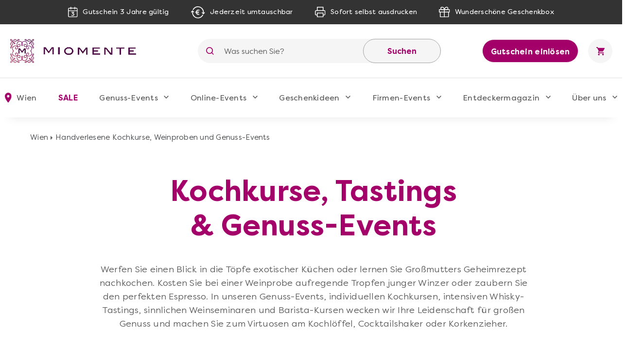

--- FILE ---
content_type: text/html; charset=UTF-8
request_url: https://www.miomente.at/wien/home-page/
body_size: 27048
content:
<!DOCTYPE html><html
xmlns="http://www.w3.org/1999/xhtml" xmlns:fb="http://www.facebook.com/2008/fbml" xmlns:og="http://opengraph.org/schema/" xml:lang="de" lang="de"><head><link
rel="preconnect" href="https://consentmanager.mgr.consensu.org"><link
rel="preload" href="https://www.miomente.at/skin/frontend/ultimo/default/fonts/FilsonPro-Medium.woff" as="font" type="font/woff" crossorigin><link
rel="preload" href="https://www.miomente.at/skin/frontend/ultimo/default/fonts/FilsonPro-Book.woff" as="font" type="font/woff" crossorigin><link
rel="preload" href="https://www.miomente.at/skin/frontend/ultimo/default/fonts/FilsonPro-Medium.woff2" as="font" type="font/woff2" crossorigin><link
rel="preload" href="https://www.miomente.at/skin/frontend/ultimo/default/fonts/FilsonPro-Book.woff2" as="font" type="font/woff2" crossorigin> <script nodefer type="f81a809dfd49575e12de7548-text/javascript">window.dataLayer=window.dataLayer||[];</script> <meta
http-equiv="Content-Type" content="text/html; charset=utf-8" /><title>Handverlesene Kochkurse, Weinproben und Genuss-Events</title><link
rel="canonical" href="https://www.miomente.at/" /><meta
name="viewport" content="width=device-width, initial-scale=1.0"><meta
name="description" content="Neugierig auf neue Geschmackserlebnisse? Entdecken Sie die ganze Welt des Genusses bei unseren Kochkursen, Weinproben, Barista-Seminaren und Whisky-Tastings!" /><meta
name="keywords" content="" /><meta
name="robots" content="INDEX,FOLLOW" /><meta
property="og:title" content="Handverlesene Kochkurse, Weinproben und Genuss-Events" /><meta
property="og:type" content="article" /><meta
property="og:url" content="https://www.miomente.at/wien/home-page/" /><meta
property="og:description" content='Neugierig auf neue Geschmackserlebnisse? Entdecken Sie die ganze Welt des Genusses bei unseren Kochkursen, Weinproben, Barista-Seminaren und Whisky-Tastings!' /><meta
property="og:site_name" content="Wien" /><link
rel="icon" href="https://www.miomente.at/media/favicon/default/favicon.png" type="image/x-icon" /><link
rel="shortcut icon" href="https://www.miomente.at/media/favicon/default/favicon.png" type="image/x-icon" />
<link
rel="stylesheet" type="text/css" href="https://www.miomente.at/media/css_secure/246d52f5133901dd883771cd49179e28.css" media="all" />  <!--[if lt IE 8]><link
rel="stylesheet" type="text/css" href="https://www.miomente.at/media/css_secure/e09dee4328fa4ed1b1656b5b07f56130.css" media="all" />
<![endif]-->
 <meta
name="facebook-domain-verification" content="vwl39ghcifa0os6rro5xp61oupb6ke" /> <script nodefer type="f81a809dfd49575e12de7548-text/javascript">(function(i,s,o,g,r,a,m){i['GoogleAnalyticsObject']=r;i[r]=i[r]||function(){(i[r].q=i[r].q||[]).push(arguments)},i[r].l=1*new Date();a=s.createElement(o),m=s.getElementsByTagName(o)[0];a.async=1;a.src=g;m.parentNode.insertBefore(a,m)})(window,document,'script','https://www.google-analytics.com/analytics.js','ga');ga('create','UA-18696132-1','auto');ga('require','GTM-KQ8W26N');ga('send','pageview');</script> <script nodefer type="f81a809dfd49575e12de7548-text/javascript">window.dataLayer=window.dataLayer||[];function gtag(){dataLayer.push(arguments);}
gtag('consent','default',{'ad_storage':'denied','analytics_storage':'denied','wait_for_update':500});dataLayer.push({'event':'default_consent'});</script> <script nodefer type="f81a809dfd49575e12de7548-text/javascript">(function(w,d,s,l,i){w[l]=w[l]||[];w[l].push({'gtm.start':new Date().getTime(),event:'gtm.js'});var f=d.getElementsByTagName(s)[0],j=d.createElement(s),dl=l!='dataLayer'?'&l='+l:'';j.async=true;j.src='https://www.googletagmanager.com/gtm.js?id='+i+dl+'&gtm_auth=L6e-rTuz0_CtSx292GWYwg&gtm_preview=env-2&gtm_cookies_win=x';f.parentNode.insertBefore(j,f);})(window,document,'script','dataLayer','GTM-W7ZZCQL');</script><style type="text/css">.footer-container{background-image:url(https://www.miomente.at/media/wysiwyg/infortis/ultimo/_patterns/default/1.png)}</style></head><body
class="cms-page-view cms-home-page cms-home-page "> <noscript><iframe
src="https://www.googletagmanager.com/ns.html?id=GTM-W7ZZCQL&gtm_auth=L6e-rTuz0_CtSx292GWYwg&gtm_preview=env-2&gtm_cookies_win=x"
height="0" width="0" style="display:none;visibility:hidden"></iframe></noscript>
</noscript><div
id="root-wrapper"><div
class="wrapper">
<noscript><div
class="global-site-notice noscript"><div
class="notice-inner"><p>
<strong>JavaScript seems to be disabled in your browser.</strong><br
/>
Sie müssen JavaScript in Ihrem Browser aktivieren um alle Funktionen in diesem Shop nutzen zu können.</p></div></div>
</noscript><div
class="page"><div
class="GWA header"><div
class="GWA header-top"><div
class="container"><div
class="header-top__item calendar">
<img
src="https://www.miomente.at/skin/frontend/ultimo/default/images/topbar/header-calendar.svg" alt="Calendar Icon">
<span>Gutschein 3 Jahre gültig</span></div><div
class="header-top__item euro">
<img
src="https://www.miomente.at/skin/frontend/ultimo/default/images/topbar/header-euro.svg" alt="Euro Icon">
<span>Jederzeit umtauschbar</span></div><div
class="header-top__item printer">
<img
src="https://www.miomente.at/skin/frontend/ultimo/default/images/topbar/header-printer.svg" alt="Printer Icon">
<span>Sofort selbst ausdrucken</span></div><div
class="header-top__item giftbox">
<img
src="https://www.miomente.at/skin/frontend/ultimo/default/images/topbar/header-gift.svg" alt="GiftBox Icon">
<span>Wunderschöne Geschenkbox</span></div></div></div><div
class="header-main"><div
class="container"><div
class="burger-wrapper"><div
class="burger">
<span
class="burger__line"></span></div>
<a
href="https://www.miomente.at/wien/gutschein-einloesen/" class="einloesewelt-link btn-primary-inversed btn-primary-inversed__small">Gutschein einlösen</a></div>
<a
class="mobile-logo" href="https://www.miomente.at/" title="Miomente">
<img
alt="Miomente, kulinarische Events für Geniesser" src="https://www.miomente.at/skin/frontend/ultimo/default/images/goldenwebage/mobile-logo.svg">
</a>
<a
class="logo" href="https://www.miomente.at/" title="Miomente">
<img
alt="Miomente, kulinarische Events für Geniesser" src="https://www.miomente.at/skin/frontend/ultimo/default/images/goldenwebage/logo.png">
</a><div
class="search-wrapper"><div
class="search-close">
<img
src="https://www.miomente.at/skin/frontend/ultimo/default/images/goldenwebage/icons/arrow-left.svg" alt="Arrow Left Icon"></div><form
class="search" role="search" id="search_mini_form" action="https://www.miomente.at/wien/catalogsearch/result/" method="get"><div
class="search__icon">
<img
src="https://www.miomente.at/skin/frontend/ultimo/default/images/goldenwebage/icons/search.svg" alt="Search Icon"></div>
<input
type="search" name="q" id="search" class="i-search" value="" maxlength="128"><div
id="search_autocomplete" class="search-autocomplete"></div>
<button
class="search__apply">Suchen</button></form></div><div
class="search__trigger">
<img
src="https://www.miomente.at/skin/frontend/ultimo/default/images/goldenwebage/icons/search.svg" alt="Search Icon"></div>  <div
class="right-nav">
<a
href="https://www.miomente.at/wien/gutschein-einloesen/" class="btn-primary-inversed">Gutschein einlösen</a>
<a
href="#" title="Keine Produkte in Ihrem Warenkorb"><div
class="cart"><div
class="cart__trigger">
<img
src="https://www.miomente.at/skin/frontend/ultimo/default/images/goldenwebage/icons/shopping-cart.svg" alt="Shopping Cart Icon"></div></div>
</a></div></div></div><nav
class="nav"><div
class="container"><div
class="nav-header"><div
class="burger-wrapper"><div
class="burger">
<span
class="burger__line"></span><div
class="burger__text">
Schließen</div></div></div></div><ul
class="nav-list"><li
class="nav-item disabled"><div
class="nav__link">
<img
src="https://www.miomente.at/skin/frontend/ultimo/default/images/goldenwebage/icons/nav-location.svg" alt="Location Mark Icon" class="nav__link__icon">
Wien</div><div
class="nav-dropdown stores"><div
class="container"><div
class="nav-dropdown-table"><div
class="nav-dropdown-wrapper with-border large"><div
class="storelist-columns"><ul
class="storelist-column"><li
class="nav-dropdown__item"><a
href="https://www.miomente.at/oesterreich/" class="nav__link" ><span
class="store-name">Ganz Österreich</span></a></li><li
class="nav-dropdown__item"><a
href="https://www.miomente.at/innsbruck/" class="nav__link" ><span
class="store-name">Innsbruck</span></a></li></ul><ul
class="storelist-column"><li
class="nav-dropdown__item"><a
href="https://www.miomente.at/salzburg/" class="nav__link" ><span
class="store-name">Salzburg</span></a></li><li
class="nav-dropdown__item"><a
href="https://www.miomente.at/wien/" class="nav__link" style="color:#960067;font-weight:bold"><span
class="store-name">Wien</span></a></li></ul></div></div></div></div></div></li><li
class="nav-item  cityselect-mobile"><div
class="nav__trigger">
<span
class="nav__link">Ihre Stadt: Wien</span><div
class="icon-dropdown">
<img
src="https://www.miomente.at/skin/frontend/ultimo/default/images/goldenwebage/icons/nav-dropdown.svg" alt="Arrow Dropdown Icon"></div></div><div
class="nav-dropdown"><div
class="container"><div
class="nav-dropdown-table"><div
class="nav-dropdown-wrapper with-border large"><h6 class="nav-sub__trigger disabled">Alles Wichtige auf einen Blick
<img
src="https://www.miomente.at/skin/frontend/ultimo/default/images/goldenwebage/icons/nav-dropdown.svg" alt="Arrow Dropdown Icon"></h6><ul
class="nav-dropdown-list active"><li
class="nav-dropdown__item">
<a
href="https://www.miomente.at/innsbruck/" class="nav__link">
Innsbruck                                                    </a></li><li
class="nav-dropdown__item">
<a
href="https://www.miomente.at/salzburg/" class="nav__link">
Salzburg                                                    </a></li><li
class="nav-dropdown__item">
<span
class="nav__link" style="color:#a4006a;font-weight:bold !important">Wien</span></li></ul></div></div></div></div></li><li
class="nav-item cat117"><div
class="nav__trigger"><a
href="https://www.miomente.at/wien/sale/" title="SALE in Wien" class="nav__link">
SALE                    </a><div
class="icon-dropdown">
<img
src="https://www.miomente.at/skin/frontend/ultimo/default/images/goldenwebage/icons/nav-dropdown.svg" alt="Arrow Dropdown Icon"></div></div></li><li
class="nav-item cat3"><div
class="nav__trigger"><a
href="https://www.miomente.at/wien/genuss-kategorien/" title="Genuss-Events in Wien" class="nav__link">
Genuss-Events                    </a><div
class="icon-dropdown">
<img
src="https://www.miomente.at/skin/frontend/ultimo/default/images/goldenwebage/icons/nav-dropdown.svg" alt="Arrow Dropdown Icon"></div></div><div
class="nav-dropdown genussevents"><div
class="container"><div
class="nav-dropdown-table"><div
class="nav-dropdown-wrapper first"><h6 class="nav-sub__trigger">Genuss-Events                                    <img
src="https://www.miomente.at/skin/frontend/ultimo/default/images/goldenwebage/icons/nav-dropdown.svg" alt="Arrow Dropdown Icon"></h6><ul
class="nav-dropdown-list"><li
class="nav-dropdown__item"><div
class="slide__trigger">
<a
href="https://www.miomente.at/wien/genuss-kategorien/kochkurse/" class="nav__link flex-column" title="Kochkurse">
Kochkurse
</a>
<img
src="https://www.miomente.at/skin/frontend/ultimo/default/images/goldenwebage/icons/nav-dropdown.svg" alt="Arrow Dropdown Icon"></div><ul
class="slide-list"><li
class="nav-dropdown__item catid_81">
<a
href="https://www.miomente.at/wien/genuss-kategorien/kochkurse/anfaenger-kochkurse/" class="nav__link">
Anfänger-Kochkurse
</a></li><li
class="nav-dropdown__item catid_69">
<a
href="https://www.miomente.at/wien/genuss-kategorien/kochkurse/asia-kochkurse/" class="nav__link">
Asia-Kochkurse
</a></li><li
class="nav-dropdown__item catid_73">
<a
href="https://www.miomente.at/wien/genuss-kategorien/kochkurse/fisch-kochkurse/" class="nav__link">
Fisch-Kochkurse
</a></li><li
class="nav-dropdown__item catid_74">
<a
href="https://www.miomente.at/wien/genuss-kategorien/kochkurse/fleisch-kochkurse/" class="nav__link">
Fleisch-Kochkurse
</a></li><li
class="nav-dropdown__item catid_82">
<a
href="https://www.miomente.at/wien/genuss-kategorien/kochkurse/kochkurse-fuer-fortgeschrittene/" class="nav__link">
Kochkurse für Fortgeschrittene
</a></li><li
class="nav-dropdown__item catid_75">
<a
href="https://www.miomente.at/wien/genuss-kategorien/kochkurse/mediterrane-kochkurse/" class="nav__link">
Mediterrane Kochkurse
</a></li><li
class="nav-dropdown__item catid_70">
<a
href="https://www.miomente.at/wien/genuss-kategorien/kochkurse/orientalische-kochkurse/" class="nav__link">
Orientalische Kochkurse
</a></li><li
class="nav-dropdown__item catid_77">
<a
href="https://www.miomente.at/wien/genuss-kategorien/kochkurse/regionale-kochkurse/" class="nav__link">
Regionale Kochkurse
</a></li><li
class="nav-dropdown__item catid_71">
<a
href="https://www.miomente.at/wien/genuss-kategorien/kochkurse/vegetarisch-vegane-kochkurse/" class="nav__link">
Vegetarische und vegane Kochkurse
</a></li></ul></li></li><li
class="nav-dropdown__item catid_61"><a
href="https://www.miomente.at/wien/genuss-kategorien/grillkurse/" class="nav__link">Grillkurse</a></li><li
class="nav-dropdown__item catid_11"><a
href="https://www.miomente.at/wien/genuss-kategorien/weinseminare/" class="nav__link">Weinseminare</a></li><li
class="nav-dropdown__item catid_10"><a
href="https://www.miomente.at/wien/genuss-kategorien/backkurse/" class="nav__link">Backkurse</a></li><li
class="nav-dropdown__item catid_9"><a
href="https://www.miomente.at/wien/genuss-kategorien/barista-kurse/" class="nav__link">Barista-Kurse</a></li><li
class="nav-dropdown__item catid_86"><a
href="https://www.miomente.at/wien/genuss-kategorien/gin-tasting/" class="nav__link">Gin-Tasting</a></li></ul></div><div
class="nav-dropdown-wrapper with-border second"><ul
class="nav-dropdown-list"><li
class="nav-dropdown__item catid_8"><a
href="https://www.miomente.at/wien/genuss-kategorien/cocktailkurse/" class="nav__link">Cocktailkurse</a></li><li
class="nav-dropdown__item catid_59"><a
href="https://www.miomente.at/wien/genuss-kategorien/whisky-tasting/" class="nav__link">Whisky-Tasting</a></li><li
class="nav-dropdown__item catid_60"><a
href="https://www.miomente.at/wien/genuss-kategorien/kulinarische-stadtfuehrungen/" class="nav__link">Kulinarische Stadtführungen</a></li><li
class="nav-dropdown__item catid_19"><a
href="https://www.miomente.at/wien/genuss-kategorien/gesunde-ernaehrung/" class="nav__link">Gesunde Ernährung</a></li><li
class="nav-dropdown__item catid_63"><a
href="https://www.miomente.at/wien/genuss-kategorien/junggesellenabschied/" class="nav__link">Junggesellen-Abschied</a></li><li
class="nav-dropdown__item catid_95"><a
href="https://www.miomente.at/wien/genuss-kategorien/alle-genuss-events/" class="nav__link">Alle Genuss-Events</a></li></ul></div><div
class="nav-dropdown-wrapper all"><h6 class="nav-sub__trigger">Genuss-Events                                    <img
src="https://www.miomente.at/skin/frontend/ultimo/default/images/goldenwebage/icons/nav-dropdown.svg" alt="Arrow Dropdown Icon"></h6><ul
class="nav-dropdown-list"><li
class="nav-dropdown__item"><div
class="slide__trigger">
<a
href="https://www.miomente.at/wien/genuss-kategorien/kochkurse/" class="nav__link flex-column" title="Kochkurse">
Kochkurse
</a>
<img
src="https://www.miomente.at/skin/frontend/ultimo/default/images/goldenwebage/icons/nav-dropdown.svg" alt="Arrow Dropdown Icon"></div><ul
class="slide-list"><li
class="nav-dropdown__item catid_81">
<a
href="https://www.miomente.at/wien/genuss-kategorien/kochkurse/anfaenger-kochkurse/" class="nav__link">
Anfänger-Kochkurse
</a></li><li
class="nav-dropdown__item catid_69">
<a
href="https://www.miomente.at/wien/genuss-kategorien/kochkurse/asia-kochkurse/" class="nav__link">
Asia-Kochkurse
</a></li><li
class="nav-dropdown__item catid_73">
<a
href="https://www.miomente.at/wien/genuss-kategorien/kochkurse/fisch-kochkurse/" class="nav__link">
Fisch-Kochkurse
</a></li><li
class="nav-dropdown__item catid_74">
<a
href="https://www.miomente.at/wien/genuss-kategorien/kochkurse/fleisch-kochkurse/" class="nav__link">
Fleisch-Kochkurse
</a></li><li
class="nav-dropdown__item catid_82">
<a
href="https://www.miomente.at/wien/genuss-kategorien/kochkurse/kochkurse-fuer-fortgeschrittene/" class="nav__link">
Kochkurse für Fortgeschrittene
</a></li><li
class="nav-dropdown__item catid_75">
<a
href="https://www.miomente.at/wien/genuss-kategorien/kochkurse/mediterrane-kochkurse/" class="nav__link">
Mediterrane Kochkurse
</a></li><li
class="nav-dropdown__item catid_70">
<a
href="https://www.miomente.at/wien/genuss-kategorien/kochkurse/orientalische-kochkurse/" class="nav__link">
Orientalische Kochkurse
</a></li><li
class="nav-dropdown__item catid_77">
<a
href="https://www.miomente.at/wien/genuss-kategorien/kochkurse/regionale-kochkurse/" class="nav__link">
Regionale Kochkurse
</a></li><li
class="nav-dropdown__item catid_71">
<a
href="https://www.miomente.at/wien/genuss-kategorien/kochkurse/vegetarisch-vegane-kochkurse/" class="nav__link">
Vegetarische und vegane Kochkurse
</a></li></ul></li></li><li
class="nav-dropdown__item catid_61"><a
href="https://www.miomente.at/wien/genuss-kategorien/grillkurse/" class="nav__link">Grillkurse</a></li><li
class="nav-dropdown__item catid_11"><a
href="https://www.miomente.at/wien/genuss-kategorien/weinseminare/" class="nav__link">Weinseminare</a></li><li
class="nav-dropdown__item catid_10"><a
href="https://www.miomente.at/wien/genuss-kategorien/backkurse/" class="nav__link">Backkurse</a></li><li
class="nav-dropdown__item catid_9"><a
href="https://www.miomente.at/wien/genuss-kategorien/barista-kurse/" class="nav__link">Barista-Kurse</a></li><li
class="nav-dropdown__item catid_86"><a
href="https://www.miomente.at/wien/genuss-kategorien/gin-tasting/" class="nav__link">Gin-Tasting</a></li><li
class="nav-dropdown__item catid_8"><a
href="https://www.miomente.at/wien/genuss-kategorien/cocktailkurse/" class="nav__link">Cocktailkurse</a></li><li
class="nav-dropdown__item catid_59"><a
href="https://www.miomente.at/wien/genuss-kategorien/whisky-tasting/" class="nav__link">Whisky-Tasting</a></li><li
class="nav-dropdown__item catid_60"><a
href="https://www.miomente.at/wien/genuss-kategorien/kulinarische-stadtfuehrungen/" class="nav__link">Kulinarische Stadtführungen</a></li><li
class="nav-dropdown__item catid_19"><a
href="https://www.miomente.at/wien/genuss-kategorien/gesunde-ernaehrung/" class="nav__link">Gesunde Ernährung</a></li><li
class="nav-dropdown__item catid_63"><a
href="https://www.miomente.at/wien/genuss-kategorien/junggesellenabschied/" class="nav__link">Junggesellen-Abschied</a></li><li
class="nav-dropdown__item catid_95"><a
href="https://www.miomente.at/wien/genuss-kategorien/alle-genuss-events/" class="nav__link">Alle Genuss-Events</a></li></ul></div><div
class="nav-dropdown-wrapper with-border"><h6 class="nav-sub__trigger">Kochkurs-Themen
<img
src="https://www.miomente.at/skin/frontend/ultimo/default/images/goldenwebage/icons/nav-dropdown.svg" alt="Arrow Dropdown Icon"></h6><ul
class="nav-dropdown-list"><li
class="nav-dropdown__item cat_id81">
<a
href="https://www.miomente.at/wien/genuss-kategorien/kochkurse/anfaenger-kochkurse/" class="nav__link">Anfänger-Kochkurse</a></li><li
class="nav-dropdown__item cat_id69">
<a
href="https://www.miomente.at/wien/genuss-kategorien/kochkurse/asia-kochkurse/" class="nav__link">Asia-Kochkurse</a></li><li
class="nav-dropdown__item cat_id73">
<a
href="https://www.miomente.at/wien/genuss-kategorien/kochkurse/fisch-kochkurse/" class="nav__link">Fisch-Kochkurse</a></li><li
class="nav-dropdown__item cat_id74">
<a
href="https://www.miomente.at/wien/genuss-kategorien/kochkurse/fleisch-kochkurse/" class="nav__link">Fleisch-Kochkurse</a></li><li
class="nav-dropdown__item cat_id82">
<a
href="https://www.miomente.at/wien/genuss-kategorien/kochkurse/kochkurse-fuer-fortgeschrittene/" class="nav__link">Kochkurse für Fortgeschrittene</a></li><li
class="nav-dropdown__item cat_id75">
<a
href="https://www.miomente.at/wien/genuss-kategorien/kochkurse/mediterrane-kochkurse/" class="nav__link">Mediterrane Kochkurse</a></li><li
class="nav-dropdown__item cat_id70">
<a
href="https://www.miomente.at/wien/genuss-kategorien/kochkurse/orientalische-kochkurse/" class="nav__link">Orientalische Kochkurse</a></li><li
class="nav-dropdown__item cat_id77">
<a
href="https://www.miomente.at/wien/genuss-kategorien/kochkurse/regionale-kochkurse/" class="nav__link">Regionale Kochkurse</a></li><li
class="nav-dropdown__item cat_id71">
<a
href="https://www.miomente.at/wien/genuss-kategorien/kochkurse/vegetarisch-vegane-kochkurse/" class="nav__link">Vegetarische und vegane Kochkurse</a></li></ul></div><div
class="nav-dropdown-wrapper newevents"><h6 class="nav-sub__trigger">Neue Events
<img
src="https://www.miomente.at/skin/frontend/ultimo/default/images/goldenwebage/icons/nav-dropdown.svg" alt="Arrow Dropdown Icon"></h6><ul
class="nav-dropdown-list"><li
class="nav-dropdown__item">
<a
href="https://www.miomente.at/aachen/afrika-vielfalt-in-eritrea-und-aethiopien/" class="nav__link" title="Afrika - Vielfalt in Eritrea und Äthiopien!">
<img
class="lazy" data-src="https://www.miomente.at/media/catalog/product/cache/26/image/300x200/cbcbef48e5e3bcce7c7ed908f20bc5b4/placeholder/default/miomente_placeholder_img.jpg"
alt="Afrika - Vielfalt in Eritrea und Äthiopien!">
Afrika - Vielfalt in Eritrea und Äthiopien!
</a></li></ul></div><div
class="nav-dropdown-wrapper disabled">
<a
href="https://www.miomente.at/oesterreich/" class="nav__link title__link no-wrap">
<img
src="https://www.miomente.at/skin/frontend/ultimo/default/images/goldenwebage/icons/nav-location.svg" alt="Location Mark Icon">
Wählen Sie Ihre Miomente Stadt
</a></div></div></div></div></li><li
class="nav-item cat97"><div
class="nav__trigger"><a
href="https://www.miomente.at/eventsathome/" title="Online-Events" class="nav__link">
Online-Events                    </a><div
class="icon-dropdown">
<img
src="https://www.miomente.at/skin/frontend/ultimo/default/images/goldenwebage/icons/nav-dropdown.svg" alt="Arrow Dropdown Icon"></div></div><div
class="nav-dropdown online-events"><div
class="container"><div
class="nav-dropdown-table"><div
class="nav-dropdown-wrapper with-border"><h6 class="nav-sub__trigger">Online-Events                                    <img
src="https://www.miomente.at/skin/frontend/ultimo/default/images/goldenwebage/icons/nav-dropdown.svg" alt="Arrow Dropdown Icon"></h6><ul
class="nav-dropdown-list"><li
class="nav-dropdown__item catid_113"><a
href="https://www.miomente.at/alle-online-events/" class="nav__link">Alle Online-Events</a></li><li
class="nav-dropdown__item catid_104"><a
href="https://www.miomente.at/online-backkurse/" class="nav__link">Online-Backkurse</a></li><li
class="nav-dropdown__item catid_110"><a
href="https://www.miomente.at/online-elebnisdinner-mit-kochshow/" class="nav__link">Online Erlebnisdinner</a></li><li
class="nav-dropdown__item catid_102"><a
href="https://www.miomente.at/online-genussreisen/" class="nav__link">Online Genussreisen</a></li><li
class="nav-dropdown__item catid_114"><a
href="https://www.miomente.at/online-gourmet-tastings/" class="nav__link">Online Gourmet-Tastings</a></li><li
class="nav-dropdown__item catid_100"><a
href="https://www.miomente.at/online-kochkurse/" class="nav__link">Online Kochkurse</a></li><li
class="nav-dropdown__item catid_101"><a
href="https://www.miomente.at/online-weinproben/" class="nav__link">Online Weinproben</a></li></ul></div><div
class="nav-dropdown-wrapper with-border"><h6 class="nav-sub__trigger">Online Topseller
<img
src="https://www.miomente.at/skin/frontend/ultimo/default/images/goldenwebage/icons/nav-dropdown.svg" alt="Arrow Dropdown Icon"></h6><ul
class="nav-dropdown-list"><li
class="nav-dropdown__item"><a
href="https://www.miomente.at/oesterreich/kochkurs-online-sushi/" class="nav__link" title="Sushi-Kochkurs@Home"><img
class="lazy" data-src="https://www.miomente.at/media/catalog/product/cache/26/image/300x200/cbcbef48e5e3bcce7c7ed908f20bc5b4/o/n/online-kochkurs-sushizubereiten.jpg"
alt="Sushi-Kochkurs@Home">Sushi-Kochkurs@Home</a></li><li
class="nav-dropdown__item"><a
href="https://www.miomente.at/oesterreich/wein-kaese-genuss-at-home/" class="nav__link" title="Wein- & Käse-Genuss@Home für 2"><img
class="lazy" data-src="https://www.miomente.at/media/catalog/product/cache/26/image/300x200/cbcbef48e5e3bcce7c7ed908f20bc5b4/w/e/wein-und-kaese-genuss-at-home-miomente-5_1.jpg"
alt="Wein- & Käse-Genuss@Home für 2">Wein- & Käse-Genuss@Home für 2</a></li><li
class="nav-dropdown__item"><a
href="https://www.miomente.at/oesterreich/online-kochkurs-pizza-ohne-box/" class="nav__link" title="Die beste Pizza@Home"><img
class="lazy" data-src="https://www.miomente.at/media/catalog/product/cache/26/image/300x200/cbcbef48e5e3bcce7c7ed908f20bc5b4/o/n/online-kochkurs-pizza-gebacken.jpg"
alt="Die beste Pizza@Home">Die beste Pizza@Home</a></li></ul></div><div
class="nav-dropdown-wrapper"><h6 class="nav-sub__trigger">Neue Online-Events
<img
src="https://www.miomente.at/skin/frontend/ultimo/default/images/goldenwebage/icons/nav-dropdown.svg" alt="Arrow Dropdown Icon"></h6><ul
class="nav-dropdown-list"></ul></div><div
class="nav-dropdown-wrapper"></div></div></div></div></li><li
class="nav-item cat6"><div
class="nav__trigger"><a
href="https://www.miomente.at/wien/geschenkideen/" title="Geschenkideen in Wien" class="nav__link">
Geschenkideen                    </a><div
class="icon-dropdown">
<img
src="https://www.miomente.at/skin/frontend/ultimo/default/images/goldenwebage/icons/nav-dropdown.svg" alt="Arrow Dropdown Icon"></div></div><div
class="nav-dropdown"><div
class="container"><div
class="nav-dropdown-table"><div
class="nav-dropdown-wrapper with-border"><h6 class="nav-sub__trigger">Für wen
<img
src="https://www.miomente.at/skin/frontend/ultimo/default/images/goldenwebage/icons/nav-dropdown.svg" alt="Arrow Dropdown Icon"></h6><ul
class="nav-dropdown-list"><li
class="nav-dropdown__item cat_id89">
<a
href="https://www.miomente.at/wien/geschenkideen/genussentdecker-boxen/" class="nav__link">Genussentdecker-Boxen</a></li><li
class="nav-dropdown__item cat_id116">
<a
href="https://www.miomente.at/wien/geschenkideen/diy-boxen/" class="nav__link">DIY-Boxen</a></li><li
class="nav-dropdown__item cat_id38">
<a
href="https://www.miomente.at/wien/geschenkideen/weihnachtsgeschenke/" class="nav__link">Weihnachtsgeschenke</a></li><li
class="nav-dropdown__item cat_id51">
<a
href="https://www.miomente.at/wien/geschenkideen/geschenke-fuer-frauen/" class="nav__link">Geschenke für Frauen</a></li><li
class="nav-dropdown__item cat_id52">
<a
href="https://www.miomente.at/wien/geschenkideen/geschenke-fur-maenner/" class="nav__link">Geschenke für Männer</a></li><li
class="nav-dropdown__item cat_id53">
<a
href="https://www.miomente.at/wien/geschenkideen/geschenke-fuer-paare/" class="nav__link">Geschenke für Paare</a></li><li
class="nav-dropdown__item cat_id55">
<a
href="https://www.miomente.at/wien/geschenkideen/hochzeitsgeschenke/" class="nav__link">Hochzeits-Geschenke</a></li><li
class="nav-dropdown__item cat_id54">
<a
href="https://www.miomente.at/wien/geschenkideen/muttertagsgeschenke/" class="nav__link">Muttertagsgeschenke</a></li><li
class="nav-dropdown__item cat_id56">
<a
href="https://www.miomente.at/wien/geschenkideen/geschenkgutscheine/" class="nav__link">Geschenkgutscheine</a></li></ul></div><div
class="nav-dropdown-wrapper with-border geschenkboxen"><h6 class="nav-sub__trigger">Geschenkboxen
<img
src="https://www.miomente.at/skin/frontend/ultimo/default/images/goldenwebage/icons/nav-dropdown.svg" alt="Arrow Dropdown Icon"></h6><ul
class="nav-dropdown-list"><li
class="nav-dropdown__item">
<a
href="https://www.miomente.at/wien/geschenkideen/genussentdecker-boxen/" class="nav__link">
<img
style="max-width: none;max-height: 155px" src="https://www.miomente.at/skin/frontend/ultimo/default/images/goldenwebage/genussentdecker-boxen.jpg" loading="lazy" alt="Geschenkboxen" class="preview-image displaymobile">
</a></li></ul></div><div
class="nav-dropdown-wrapper topseller"><h6 class="nav-sub__trigger">Topseller
<img
src="https://www.miomente.at/skin/frontend/ultimo/default/images/goldenwebage/icons/nav-dropdown.svg" alt="Arrow Dropdown Icon"></h6><ul
class="nav-dropdown-list"><li
class="nav-dropdown__item">
<a
href="https://www.miomente.at/wien/geschenk-gutschein-geschenkbox-100/" class="nav__link">
<img
style="max-width: none;max-height: 155px" src="https://www.miomente.at/media/catalog/product/cache/26/image/9df78eab33525d08d6e5fb8d27136e95/e/r/erlebnis-geschenk-gutschein-100-euro-miomente.jpg" alt="Geschenkbox 100€"
loading="lazy" alt="Geschenkbox 100€" class="displaymobile">
</a></li></ul></div></div></div></div></li><li
class="nav-item cat21"><div
class="nav__trigger"><a
href="https://www.miomente.at/wien/firmen-events/" title="Firmen-Events in Wien" class="nav__link">
Firmen-Events                    </a><div
class="icon-dropdown">
<img
src="https://www.miomente.at/skin/frontend/ultimo/default/images/goldenwebage/icons/nav-dropdown.svg" alt="Arrow Dropdown Icon"></div></div><div
class="nav-dropdown businessevents"><div
class="container"><div
class="nav-dropdown-table"><div
class="nav-dropdown-wrapper with-border"><h6 class="nav-sub__trigger">Auswahl nach Anlass
<img
src="https://www.miomente.at/skin/frontend/ultimo/default/images/goldenwebage/icons/nav-dropdown.svg" alt="Arrow Dropdown Icon"></h6><ul
class="nav-dropdown-list"><li
class="nav-dropdown__item catid_22">
<a
href="https://www.miomente.at/wien/firmen-events/weihnachtsfeier/" class="nav__link">Weihnachtsfeier</a></li><li
class="nav-dropdown__item catid_36">
<a
href="https://www.miomente.at/wien/firmen-events/teambuilding/" class="nav__link">Teambuilding</a></li><li
class="nav-dropdown__item catid_24">
<a
href="https://www.miomente.at/wien/firmen-events/incentive/" class="nav__link">Incentive</a></li><li
class="nav-dropdown__item catid_37">
<a
href="https://www.miomente.at/wien/firmen-events/betriebsausflug/" class="nav__link">Betriebsausflug</a></li><li
class="nav-dropdown__item catid_96">
<a
href="https://www.miomente.at/wien/firmen-events/alle-firmen-events/" class="nav__link">Alle Firmen-Events</a></li><li>
<a
href="https://www.miomente.at/wien/firmen-event-anfrage" class="nav__link">Firmen-Event Anfrage</a></li></ul></div><div
class="nav-dropdown-wrapper with-border"><h6 class="nav-sub__trigger">Eventlocations
<img
src="https://www.miomente.at/skin/frontend/ultimo/default/images/goldenwebage/icons/nav-dropdown.svg" alt="Arrow Dropdown Icon"></h6><ul
class="nav-dropdown-list"><li
class="nav-dropdown__item">
<a
href="https://www.miomente.at/entdeckermagazin/eventlocations-in-wien/" class="nav__link">
<img
src="https://www.miomente.at/skin/frontend/ultimo/default/images/goldenwebage/noimage.jpg" loading="lazy" alt="Eventlocations" class="preview-image displaymobile">
</a></li></ul></div><div
class="nav-dropdown-wrapper with-border"><h6 class="nav-sub__trigger">Firmen-Event Anfrage                                    <img
src="https://www.miomente.at/skin/frontend/ultimo/default/images/goldenwebage/icons/nav-dropdown.svg" alt="Arrow Dropdown Icon"></h6><ul
class="nav-dropdown-list"><li
class="nav-dropdown__item">
<a
href="https://www.miomente.at/wien/firmen-event-anfrage" class="nav__link" title="Firmen-Event Anfrage">
<img
loading="lazy" src="https://www.miomente.at/skin/frontend/ultimo/default/images/goldenwebage/firmenevent-anfrage-miomente.jpg" alt="Firmen Event Anfrage" class="preview-image displaymobile">
</a></li></ul></div><div
class="nav-dropdown-wrapper reviews"><h6 class="nav-sub__trigger">Kundenstimmen
<img
src="https://www.miomente.at/skin/frontend/ultimo/default/images/goldenwebage/icons/nav-dropdown.svg" alt="Arrow Dropdown Icon"></h6><ul
class="nav-dropdown-list"><li
class="nav-dropdown__item"><p
class="kundenstimmen_menu">
"Als Organisator unserer Betriebsweihnachtsfeier war ich sehr froh, Ihr Angebot gewählt zu haben, da Sie mir sehr viel Arbeit abnahmen und ich jederzeit das Gefühl hatte, gut betreut zu werden. Unsere Sonderwünsche wurden ermöglicht und die Kommunikation verlief sehr schnell und angenehm. Die Feier selbst war ausgesprochen gelungen und hat allen Kollegen so gut gefallen, dass wir dieses Event sicherlich wiederholen werden." ekon Haus- und Vermögensverwaltung GmbH</p></li></ul></div></div></div></div></li><li
class="nav-item cat94"><div
class="nav__trigger"><a
href="https://www.miomente.at/entdeckermagazin/" title="Entdeckermagazin" class="nav__link">
Entdeckermagazin                    </a><div
class="icon-dropdown">
<img
src="https://www.miomente.at/skin/frontend/ultimo/default/images/goldenwebage/icons/nav-dropdown.svg" alt="Arrow Dropdown Icon"></div></div><div
class="nav-dropdown entdeckermagazin"><div
class="container"><div
class="nav-dropdown-table"><div
class="nav-dropdown-wrapper with-border"><h6 class="nav-sub__trigger">News, Rezepte und Tricks
<img
src="https://www.miomente.at/skin/frontend/ultimo/default/images/goldenwebage/icons/nav-dropdown.svg" alt="Arrow Dropdown Icon"></h6><ul
class="nav-dropdown-list"><li
class="nav-dropdown__item"><div
class="slide__trigger">
<a
href="https://www.miomente.de/entdeckermagazin/kuechenlatein/" class="nav__link flex-column" title="Küchenlatein">
Küchenlatein
</a>
<img
src="https://www.miomente.at/skin/frontend/ultimo/default/images/goldenwebage/icons/nav-dropdown.svg" alt="Arrow Dropdown Icon"></div><ul
class="slide-list"><li
class="nav-dropdown__item">
<a
href="https://www.miomente.de/entdeckermagazin/kuechenlatein/aus-aller-welt/" class="nav__link">
Aus aller Welt
</a></li><li
class="nav-dropdown__item">
<a
href="https://www.miomente.de/entdeckermagazin/kuechenlatein/aus-der-heimat/" class="nav__link">
Aus der Heimat
</a></li><li
class="nav-dropdown__item">
<a
href="https://www.miomente.de/entdeckermagazin/kuechenlatein/buchtipps/" class="nav__link">
Buchtipps
</a></li><li
class="nav-dropdown__item">
<a
href="https://www.miomente.de/entdeckermagazin/kuechenlatein/foodlexikon/" class="nav__link">
Foodlexikon
</a></li><li
class="nav-dropdown__item">
<a
href="https://www.miomente.de/entdeckermagazin/kuechenlatein/foodquiz/" class="nav__link">
Foodquiz
</a></li><li
class="nav-dropdown__item">
<a
href="https://www.miomente.de/entdeckermagazin/kuechenlatein/gewuerzlexikon/" class="nav__link">
Gewürzlexikon
</a></li><li
class="nav-dropdown__item">
<a
href="https://www.miomente.de/entdeckermagazin/testberichte/" class="nav__link">
Testberichte
</a></li></ul></li><li
class="nav-dropdown__item"><a
href="https://www.miomente.de/entdeckermagazin/foodtrends/" class="nav__link" title="Foodtrends">Foodtrends</a></li><li
class="nav-dropdown__item"><div
class="slide__trigger">
<a
href="https://www.miomente.de/entdeckermagazin/kochbuch/" class="nav__link flex-column" title="Kochbuch">
Kochbuch
</a>
<img
src="https://www.miomente.at/skin/frontend/ultimo/default/images/goldenwebage/icons/nav-dropdown.svg" alt="Arrow Dropdown Icon"></div><ul
class="slide-list"><li
class="nav-dropdown__item">
<a
href="https://www.miomente.de/entdeckermagazin/kochbuch/desserts/" class="nav__link">
Desserts
</a></li><li
class="nav-dropdown__item">
<a
href="https://www.miomente.de/entdeckermagazin/kochbuch/fisch-rezepte/" class="nav__link">
Fisch
</a></li><li
class="nav-dropdown__item">
<a
href="https://www.miomente.de/entdeckermagazin/kochbuch/fleisch-rezepte/" class="nav__link">
Fleisch
</a></li><li
class="nav-dropdown__item">
<a
href="https://www.miomente.de/entdeckermagazin/kochbuch/gesunde-gerichte/" class="nav__link">
Gesunde Gerichte
</a></li><li
class="nav-dropdown__item">
<a
href="https://www.miomente.de/entdeckermagazin/kochbuch/getraenke/" class="nav__link">
Getränke
</a></li><li
class="nav-dropdown__item">
<a
href="https://www.miomente.de/entdeckermagazin/kochbuch/kuchen-torten-plaetzchen/" class="nav__link">
Kuchen, Torten & Plätzchen
</a></li><li
class="nav-dropdown__item">
<a
href="https://www.miomente.de/entdeckermagazin/kochbuch/rezepte-fuer-menues/" class="nav__link">
Rezepte für Menüs
</a></li><li
class="nav-dropdown__item">
<a
href="https://www.miomente.de/entdeckermagazin/kochbuch/rezepte-fuer-pasta-reis-kartoffeln/" class="nav__link">
Pasta, Reis & Kartoffeln
</a></li><li
class="nav-dropdown__item">
<a
href="https://www.miomente.de/entdeckermagazin/kochbuch/rezepte-fuer-suppen-saucen-salate/" class="nav__link">
Suppen, Saucen & Salate
</a></li><li
class="nav-dropdown__item">
<a
href="https://www.miomente.de/entdeckermagazin/kochbuch/vegetarisch/" class="nav__link">
Vegetarisch
</a></li></ul></li><li
class="nav-dropdown__item"><a
href="https://www.miomente.de/entdeckermagazin/unsere-partner/" class="nav__link" title="Unsere Partner">Unsere Partner</a></li><li
class="nav-dropdown__item"><a
href="https://www.miomente.de/entdeckermagazin/unsere-eventlocations/" class="nav__link" title="Unsere Eventlocations">Unsere Eventlocations</a></li><li
class="nav-dropdown__item"><a
href="https://www.miomente.de/entdeckermagazin/videos/" class="nav__link" title="Videos">Videos</a></li></ul></div><div
class="nav-dropdown-wrapper with-border"><h6 class="nav-sub__trigger">Food-Wissen
<img
src="https://www.miomente.at/skin/frontend/ultimo/default/images/goldenwebage/icons/nav-dropdown.svg" alt="Arrow Dropdown Icon"></h6><ul
class="nav-dropdown-list"><li
class="nav-dropdown__item">
<a
href="https://www.miomente.de/entdeckermagazin/kuechenlatein/aus-aller-welt/" class="nav__link">
Aus aller Welt
</a></li><li
class="nav-dropdown__item">
<a
href="https://www.miomente.de/entdeckermagazin/kuechenlatein/aus-der-heimat/" class="nav__link">
Aus der Heimat
</a></li><li
class="nav-dropdown__item">
<a
href="https://www.miomente.de/entdeckermagazin/kuechenlatein/buchtipps/" class="nav__link">
Buchtipps
</a></li><li
class="nav-dropdown__item">
<a
href="https://www.miomente.de/entdeckermagazin/kuechenlatein/foodlexikon/" class="nav__link">
Foodlexikon
</a></li><li
class="nav-dropdown__item">
<a
href="https://www.miomente.de/entdeckermagazin/kuechenlatein/foodquiz/" class="nav__link">
Foodquiz
</a></li><li
class="nav-dropdown__item">
<a
href="https://www.miomente.de/entdeckermagazin/kuechenlatein/gewuerzlexikon/" class="nav__link">
Gewürzlexikon
</a></li><li
class="nav-dropdown__item">
<a
href="https://www.miomente.de/entdeckermagazin/testberichte/" class="nav__link">
Testberichte
</a></li></ul></div><div
class="nav-dropdown-wrapper with-border"><h6 class="nav-sub__trigger">Rezepte
<img
src="https://www.miomente.at/skin/frontend/ultimo/default/images/goldenwebage/icons/nav-dropdown.svg" alt="Arrow Dropdown Icon"></h6><ul
class="nav-dropdown-list"><li
class="nav-dropdown__item">
<a
href="https://www.miomente.de/entdeckermagazin/kochbuch/desserts/" class="nav__link">
Desserts
</a></li><li
class="nav-dropdown__item">
<a
href="https://www.miomente.de/entdeckermagazin/kochbuch/fisch-rezepte/" class="nav__link">
Fisch
</a></li><li
class="nav-dropdown__item">
<a
href="https://www.miomente.de/entdeckermagazin/kochbuch/fleisch-rezepte/" class="nav__link">
Fleisch
</a></li><li
class="nav-dropdown__item">
<a
href="https://www.miomente.de/entdeckermagazin/kochbuch/gesunde-gerichte/" class="nav__link">
Gesunde Gerichte
</a></li><li
class="nav-dropdown__item">
<a
href="https://www.miomente.de/entdeckermagazin/kochbuch/getraenke/" class="nav__link">
Getränke
</a></li><li
class="nav-dropdown__item">
<a
href="https://www.miomente.de/entdeckermagazin/kochbuch/kuchen-torten-plaetzchen/" class="nav__link">
Kuchen, Torten & Plätzchen
</a></li><li
class="nav-dropdown__item">
<a
href="https://www.miomente.de/entdeckermagazin/kochbuch/rezepte-fuer-menues/" class="nav__link">
Rezepte für Menüs
</a></li><li
class="nav-dropdown__item">
<a
href="https://www.miomente.de/entdeckermagazin/kochbuch/rezepte-fuer-pasta-reis-kartoffeln/" class="nav__link">
Pasta, Reis & Kartoffeln
</a></li><li
class="nav-dropdown__item">
<a
href="https://www.miomente.de/entdeckermagazin/kochbuch/rezepte-fuer-suppen-saucen-salate/" class="nav__link">
Suppen, Saucen & Salate
</a></li><li
class="nav-dropdown__item">
<a
href="https://www.miomente.de/entdeckermagazin/kochbuch/vegetarisch/" class="nav__link">
Vegetarisch
</a></li></ul></div><div
class="nav-dropdown-wrapper disabled"><ul
class="nav-dropdown-list"><li
class="nav-dropdown__item"><a
href="https://www.miomente.at/entdeckermagazin/partner-in-wien/" class="nav__link" title="Unsere Partner">
<img
src="https://www.miomente.at/skin/frontend/ultimo/default/images/goldenwebage/unsere-partner.jpg" loading="lazy" alt="Unsere Partner" class="preview-image">
</a></li><li
class="nav-dropdown__item">
<a
href="https://www.miomente.at/entdeckermagazin/eventlocations-in-wien/" class="nav__link" title="Unsere Eventlocations">
<img
src="https://www.miomente.at/skin/frontend/ultimo/default/images/goldenwebage/eventlocations.jpg" loading="lazy" alt="Unsere Eventlocations" class="preview-image">
</a></li></ul></div></div></div></div></li><li
class="nav-item"><div
class="nav__trigger">
<span
class="nav__link labelaboutus">Über uns</span><div
class="icon-dropdown">
<img
src="https://www.miomente.at/skin/frontend/ultimo/default/images/goldenwebage/icons/nav-dropdown.svg" alt="Arrow Dropdown Icon"></div></div><div
class="nav-dropdown"><div
class="container"><div
class="nav-dropdown-table"><div
class="nav-dropdown-wrapper with-border large"><h6 class="nav-sub__trigger disabled">Alles Wichtige auf einen Blick
<img
src="https://www.miomente.at/skin/frontend/ultimo/default/images/goldenwebage/icons/nav-dropdown.svg" alt="Arrow Dropdown Icon"></h6><ul
class="nav-dropdown-list active"><li
class="nav-dropdown__item">
<a
href="https://www.miomente.at/ueber-uns/" class="nav__link" title="Über uns">
Über uns
</a></li><li
class="nav-dropdown__item">
<a
href="https://www.miomente.at/faqs/" class="nav__link" title="FAQ">
FAQ
</a></li><li
class="nav-dropdown__item">
<a
href="https://www.miomente.at/kontaktanfrage/" class="nav__link" title="Service und Kontakt">
Service und Kontakt
</a></li><li
class="nav-dropdown__item">
<a
href="https://www.miomente.at/agb/" class="nav__link" title="AGB und Widerrufsrecht">
AGB und Widerrufsrecht
</a></li><li
class="nav-dropdown__item">
<a
href="https://www.miomente.at/datenschutz/" class="nav__link" title="Datenschutz">
Datenschutz
</a></li><li
class="nav-dropdown__item">
<a
href="https://www.miomente.at/erstattungsrichtlinien/" class="nav__link" title="Erstattungsrichtlinien">
Erstattungsrichtlinien
</a></li><li
class="nav-dropdown__item">
<a
href="https://www.miomente.at/versand-und-verpackung/" class="nav__link" title="Versand & Verpackung">
Versand & Verpackung
</a></li><li
class="nav-dropdown__item">
<a
href="https://www.miomente.at/impressum/" class="nav__link" title="Impressum">
Impressum
</a></li><li
class="nav-dropdown__item">
<a
href="https://www.miomente.at/karriere/" class="nav__link" title="Dein Job bei Miomente">
Jobs
</a></li><li
class="nav-dropdown__item">
<a
href="https://www.miomente.at/unsere-referenzen/" class="nav__link" title="Unsere Referenzen">
Referenzen
</a></li><li
class="nav-dropdown__item">
<a
href="https://www.miomente.at/pressemeldungen/" class="nav__link" title="Miomente Presse">
Miomente Presse
</a></li><li
class="nav-dropdown__item">
<a
href="https://www.miomente.at/miomente-partner-werden/" class="nav__link" title="Miomente-Partner werden">
Miomente-Partner werden
</a></li><li
class="nav-dropdown__item">
<a
href="https://www.miomente.at/nachhaltigkeit/" class="nav__link" title="Nachhaltigkeit">
Nachhaltigkeit
</a></li><li
class="nav-dropdown__item">
<a
href="https://www.miomente.at/gsv/" class="nav__link" title="Gutscheinverlängerung">
Gutscheinverlängerung
</a></li></ul></div><div
class="nav-dropdown-wrapper with-border disabled"><h6 class="nav-sub__trigger">Wir sind Miomente
<img
src="https://www.miomente.at/skin/frontend/ultimo/default/images/goldenwebage/icons/nav-dropdown.svg" alt="Arrow Dropdown Icon"></h6></div><div
class="nav-dropdown-wrapper disabled"><h6 class="nav-sub__trigger">Fan werden
<img
src="https://www.miomente.at/skin/frontend/ultimo/default/images/goldenwebage/icons/nav-dropdown.svg" alt="Fan werden"></h6><ul
class="nav-dropdown-list social"><li
class="nav-dropdown__item">
<a
href="https://www.miomente.at/newsletteranmeldung/" class="nav__social" title="Newsletter" >
<img
src="https://www.miomente.at/skin/frontend/ultimo/default/images/goldenwebage/icons/nav-email.svg" alt="Newsletter" class="social-icon">
</a></li><li
class="nav-dropdown__item">
<a
href="https://www.facebook.com/miomente.de" class="nav__social" title="Facebook" target="_blank">
<img
src="https://www.miomente.at/skin/frontend/ultimo/default/images/goldenwebage/icons/nav-facebook.svg" alt="Facebook" class="social-icon">
</a></li><li
class="nav-dropdown__item">
<a
href="https://instagram.com/miomente" class="nav__social" title="Instagram" target="_blank">
<img
src="https://www.miomente.at/skin/frontend/ultimo/default/images/goldenwebage/icons/nav-instagram.svg" alt="Instagram" class="social-icon">
</a></li><li
class="nav-dropdown__item">
<a
href="https://pinterest.com/miomente/" class="nav__social" title="Pinterest" target="_blank">
<img
src="https://www.miomente.at/skin/frontend/ultimo/default/images/goldenwebage/icons/nav-pinterest.svg" alt="Pinterest" class="social-icon">
</a></li><li
class="nav-dropdown__item">
<a
href="https://www.youtube.com/channel/UCWj68ZcU3RyyBFR5dxvRc0w" class="nav__social" title="Youtube" target="_blank">
<img
src="https://www.miomente.at/skin/frontend/ultimo/default/images/goldenwebage/icons/nav-youtube.svg" alt="Youtube" class="social-icon">
</a></li></ul></div></div></div></div></li></ul>
</nav></div><div
class="main-container col1-layout"><div
class="main-before-top-container"></div><div
class="main container"><div
class="grid-full breadcrumbs"><ul><li
class="first">
<a
href="https://www.miomente.at/wien/">Wien</a><span>/ </span></li><li
class="cms_page last">
Handverlesene Kochkurse, Weinproben und Genuss-Events</li></ul></div> <script nodefer type="application/ld+json">{"@context":"https://schema.org","@type":"BreadcrumbList","itemListElement":[{"@type":"ListItem","position":1,"name":"Wien","item":"https://www.miomente.at/wien/"},{"@type":"ListItem","position":2,"name":"Handverlesene Kochkurse, Weinproben und Genuss-Events"}]}</script> <div
class="preface grid-full in-col1"></div><div
class="col-main grid-full in-col1"> <div
class="std"><div
class="GWA info"><div
class="container"><h2>Kochkurse, Tastings & Genuss-Events</h2><p
class="show-item">Werfen Sie einen Blick in die T&ouml;pfe exotischer K&uuml;chen oder lernen Sie Gro&szlig;mutters Geheimrezept nachkochen. Kosten Sie bei einer Weinprobe aufregende Tropfen junger Winzer oder zaubern Sie den perfekten Espresso. In unseren Genuss-Events, individuellen Kochkursen, intensiven Whisky-Tastings, sinnlichen Weinseminaren und Barista-Kursen wecken wir Ihre Leidenschaft f&uuml;r gro&szlig;en Genuss und machen Sie zum Virtuosen am Kochl&ouml;ffel, Cocktailshaker oder Korkenzieher.</p><div
class="show-more">
<button>Mehr anzeigen</button></div>
<a
href="#seller" class="scroll-down">
<img
src="https://www.miomente.at/skin/frontend/ultimo/default/images/goldenwebage/icons/arrow-scroll.svg" alt="Arrow Scroll Icon">
</a></div></div><div
class="GWA seller swiper" id="seller"><div
class="container"><h2>Topseller</h2><div
class="seller-slider swiper-container swiper-container-initialized swiper-container-horizontal swiper-container-free-mode swiper-container-ios"><div
class="swiper-wrapper" style="transform: translate3d(0px, 0px, 0px);"><div
class="swiper-slide swiper-slide-active">
<a
href="https://www.miomente.at/wien/geschenkbox-kochkurs-gutschein/" class="card"><div
class="card__image">
<img
src="https://www.miomente.at/media/catalog/product/cache/26/image/a20e43296770395966b06091303ba000/g/e/geschenkbox-koch-box-miomente-geschenk-gutschein.jpg"
alt="Miomente KOCH-Box"></div><div
class="card-main"><div
class="card-header"><div
class="ratings"><div
class="rating-box"><div
class="rating"
style="width:100%"></div></div></div></div><div
class="card-info"><h3>Miomente KOCH-Box</h3><p>Das perfekte Geschenk für alle Entdecker der Küchen der Welt</p></div><ul
id="ulcontent27500"><li><div
class="card__icon">
<img
src="https://www.miomente.at/skin/frontend/ultimo/default/images/goldenwebage/icons/location-mark.svg"
alt="Location Mark Icon" class="location-icon"></div>
Deutschland & Österreich</li><li><div
class="card__icon">
<img
src="https://www.miomente.at/skin/frontend/ultimo/default/images/goldenwebage/icons/users.svg"
alt="Users Icon" class="users-icon"></div>
<span
id="totaldatestopseller227500">
Searching... <img
style="margin-top:2px"
src="https://www.miomente.at/skin/frontend/base/default/images/datefinder/process_spinner.gif"/>
</span></li><li><div
class="card__icon">
<img
src="https://www.miomente.at/skin/frontend/ultimo/default/images/goldenwebage/icons/seller-calendar.svg"
alt="Calendar Icon" class="calendar-icon"></div>
<span
id="dateproductstopseller227500">
Searching... <img
style="margin-top:2px"
src="https://www.miomente.at/skin/frontend/base/default/images/datefinder/process_spinner.gif"/>
</span></li></ul><div
class="card-buy"><div
class="price" style="position:relative;padding-left:32px;">
<span
class="card__icon">
<img
src="https://www.miomente.at/skin/frontend/ultimo/default/images/goldenwebage/icons/money-bag.svg" alt="Money Bag Icon" class="money-bag-icon">
</span>
<span
class="price">€ 99,00</span></div><div
class="card__btn btn-primary">Entdecken</div></div></div>
</a></div><div
class="swiper-slide swiper-slide-next">
<a
href="https://www.miomente.at/wien/geschenk-gutschein-geschenkbox-100/" class="card"><div
class="card__image">
<img
src="https://www.miomente.at/media/catalog/product/cache/26/image/a20e43296770395966b06091303ba000/e/r/erlebnis-geschenk-gutschein-100-euro-miomente.jpg"
alt="Geschenkbox 100€"></div><div
class="card-main"><div
class="card-header"><div
class="ratings"><div
class="rating-box"><div
class="rating"
style="width:80%"></div></div></div></div><div
class="card-info"><h3>Geschenkbox 100€</h3><p>Freie Auswahl aus über 1.600 Events - Regelmäßige Termine garantiert</p></div><ul
id="ulcontent60717"><li><div
class="card__icon">
<img
src="https://www.miomente.at/skin/frontend/ultimo/default/images/goldenwebage/icons/location-mark.svg"
alt="Location Mark Icon" class="location-icon"></div>
Deutschland & Österreich</li><li><div
class="card__icon">
<img
src="https://www.miomente.at/skin/frontend/ultimo/default/images/goldenwebage/icons/users.svg"
alt="Users Icon" class="users-icon"></div>
<span
id="totaldatestopseller260717">
Searching... <img
style="margin-top:2px"
src="https://www.miomente.at/skin/frontend/base/default/images/datefinder/process_spinner.gif"/>
</span></li><li><div
class="card__icon">
<img
src="https://www.miomente.at/skin/frontend/ultimo/default/images/goldenwebage/icons/seller-calendar.svg"
alt="Calendar Icon" class="calendar-icon"></div>
<span
id="dateproductstopseller260717">
Searching... <img
style="margin-top:2px"
src="https://www.miomente.at/skin/frontend/base/default/images/datefinder/process_spinner.gif"/>
</span></li></ul><div
class="card-buy"><div
class="price" style="position:relative;padding-left:32px;">
<span
class="card__icon">
<img
src="https://www.miomente.at/skin/frontend/ultimo/default/images/goldenwebage/icons/money-bag.svg" alt="Money Bag Icon" class="money-bag-icon">
</span>
<span
class="price">€ 100,00</span></div><div
class="card__btn btn-primary">Entdecken</div></div></div>
</a></div><div
class="swiper-slide">
<a
href="https://www.miomente.at/oesterreich/kochkurs-online-sushi/" class="card"><div
class="card__image">
<img
src="https://www.miomente.at/media/catalog/product/cache/26/image/a20e43296770395966b06091303ba000/o/n/online-kochkurs-sushizubereiten.jpg"
alt="Sushi-Kochkurs@Home"></div><div
class="card-main"><div
class="card-header"><div
class="ratings"><div
class="rating-box"><div
class="rating"
style="width:81%"></div></div></div></div><div
class="card-info"><h3>Sushi-Kochkurs@Home</h3><p>Online Sushi Kochkurs: Ab auf die Rolle</p></div><ul
id="ulcontent72946"><li><div
class="card__icon">
<img
src="https://www.miomente.at/skin/frontend/ultimo/default/images/goldenwebage/icons/location-mark.svg"
alt="Location Mark Icon" class="location-icon"></div>
Ganz Deutschland und Österreich</li><li><div
class="card__icon">
<img
src="https://www.miomente.at/skin/frontend/ultimo/default/images/goldenwebage/icons/users.svg"
alt="Users Icon" class="users-icon"></div>
<span
id="totaldatestopseller272946">
Searching... <img
style="margin-top:2px"
src="https://www.miomente.at/skin/frontend/base/default/images/datefinder/process_spinner.gif"/>
</span></li><li><div
class="card__icon">
<img
src="https://www.miomente.at/skin/frontend/ultimo/default/images/goldenwebage/icons/seller-calendar.svg"
alt="Calendar Icon" class="calendar-icon"></div>
<span
id="dateproductstopseller272946">
Searching... <img
style="margin-top:2px"
src="https://www.miomente.at/skin/frontend/base/default/images/datefinder/process_spinner.gif"/>
</span></li></ul><div
class="card-buy"><div
class="price" style="position:relative;padding-left:32px;">
<span
class="card__icon">
<img
src="https://www.miomente.at/skin/frontend/ultimo/default/images/goldenwebage/icons/money-bag.svg" alt="Money Bag Icon" class="money-bag-icon">
</span>
<span
class="price">€ 69,00</span></div><div
class="card__btn btn-primary">Entdecken</div></div></div>
</a></div>  </div><div
class="swiper-scrollbar seller-scrollbar"><div
class="swiper-scrollbar-drag" style="transform: translate3d(0px, 0px, 0px); width: 129.057px;"></div></div>
<span
class="swiper-notification" aria-live="assertive" aria-atomic="true"></span></div></div></div><div
class="GWA safe"><div
class="container"><h2>Das perfekte Geschenk! <span>Für jeden Geschmack</span></h2><div
class="safe-list"><div
class="safe-item"><div
class="safe-item__icon">
<img
src="https://www.miomente.at/skin/frontend/ultimo/default/images/goldenwebage/icons/discount.svg" alt="Card With GiftBox Icon"></div>
<span>Immer einlösbar, ohne fixen Termin</span></div><div
class="safe-item"><div
class="safe-item__icon">
<img
src="https://www.miomente.at/skin/frontend/ultimo/default/images/goldenwebage/icons/safe-calendar.svg" alt="Calendar Icon"></div>
<span>3 Jahre gültig</span></div><div
class="safe-item"><div
class="safe-item__icon">
<img
src="https://www.miomente.at/skin/frontend/ultimo/default/images/goldenwebage/icons/trade.svg" alt="Trade Icon"></div>
<span>Kostenlos umtauschen</span></div></div></div></div><div
class="GWA categories" id="products"><div
class="container tabs"><h2>Alle Genusskategorien in Wien</h2><div
class="categories-filter-list"><button
class="categories-filter__item all-trigger active">
Alle
</button><button
class="categories-filter__item local-trigger">
Lokal
</button><button
class="categories-filter__item online-trigger">
Online
</button></div><div
class="categories-table show-item"><div
class="categories-wrapper local-item "><div
class="categories-card">
<a
href="https://www.miomente.at/wien/genuss-kategorien/kochkurse/" title="Kochkurse Wien" class="categories-card__image">
<img
src="https://www.miomente.at/media/catalog/category/kochkurse-miomente-vor-ort.jpg" loading="lazy" alt="Kochkurse" />
</a><div
class="categories-card-main"><div
class="categories-card-header"><h3><span
style="font-weight:normal">Wien</span><br/>Kochkurse</h3><div
class="dropdown__trigger">Mehr anzeigen</div></div><div
class="dropdown-list"><p>Werden Sie zum Meister am Kochlöffel und entdecken Sie frische Inspirationen und die Lust am Kochen bei einem individuellen Kochkurs in Wien in modernen Kochschulen.</p>
<a
href="https://www.miomente.at/wien/genuss-kategorien/kochkurse/" class="categories-card__btn btn-primary">Mehr erfahren</a></div></div></div></div><div
class="categories-wrapper local-item "><div
class="categories-card">
<a
href="https://www.miomente.at/wien/genuss-kategorien/grillkurse/" title="Grillkurse Wien" class="categories-card__image">
<img
src="https://www.miomente.at/media/catalog/category/grillkurse-miomente.jpg" loading="lazy" alt="Grillkurse" />
</a><div
class="categories-card-main"><div
class="categories-card-header"><h3><span
style="font-weight:normal">Wien</span><br/>Grillkurse</h3><div
class="dropdown__trigger">Mehr anzeigen</div></div><div
class="dropdown-list"><p>Wir machen Sie zum Profi am Grill! Entdecken Sie spannende Grilltrends, rösten Sie das perfekte Steak und grillen Sie sogar Früchte und Desserts mit Feuer und Flamme  in unseren Grillkursen in Wien.</p>
<a
href="https://www.miomente.at/wien/genuss-kategorien/grillkurse/" class="categories-card__btn btn-primary">Mehr erfahren</a></div></div></div></div><div
class="categories-wrapper local-item "><div
class="categories-card">
<a
href="https://www.miomente.at/wien/genuss-kategorien/weinseminare/" title="Weinseminare Wien" class="categories-card__image">
<img
src="https://www.miomente.at/media/catalog/category/weinseminare-miomente.jpg" loading="lazy" alt="Weinseminare" />
</a><div
class="categories-card-main"><div
class="categories-card-header"><h3><span
style="font-weight:normal">Wien</span><br/>Weinseminare</h3><div
class="dropdown__trigger">Mehr anzeigen</div></div><div
class="dropdown-list"><p>Entdecken Sie die Lust am Wein! Bei unseren Weinseminaren in Wien werden Weingenießer zu Weinkennern - in charmanten Vinotheken mit erfahrenen Sommeliers.</p>
<a
href="https://www.miomente.at/wien/genuss-kategorien/weinseminare/" class="categories-card__btn btn-primary">Mehr erfahren</a></div></div></div></div><div
class="categories-wrapper local-item "><div
class="categories-card">
<a
href="https://www.miomente.at/wien/genuss-kategorien/backkurse/" title="Backkurse Wien" class="categories-card__image">
<img
src="https://www.miomente.at/media/catalog/category/MIO_Visuals_NEU_368x235_BACK_1.jpg" loading="lazy" alt="Backkurse" />
</a><div
class="categories-card-main"><div
class="categories-card-header"><h3><span
style="font-weight:normal">Wien</span><br/>Backkurse</h3><div
class="dropdown__trigger">Mehr anzeigen</div></div><div
class="dropdown-list"><p>Hier d&uuml;rfen Sie der <strong>Versuchung nachgeben:</strong> Entdecken Sie in unseren Backkursen in Wien, was das Herz der <strong>süßer Schleckermäuler zum Schmelzen</strong> bringt.</p>
<a
href="https://www.miomente.at/wien/genuss-kategorien/backkurse/" class="categories-card__btn btn-primary">Mehr erfahren</a></div></div></div></div><div
class="categories-wrapper local-item "><div
class="categories-card">
<a
href="https://www.miomente.at/wien/genuss-kategorien/barista-kurse/" title="Barista-Kurse Wien" class="categories-card__image">
<img
src="https://www.miomente.at/media/catalog/category/MIO_Visuals_NEU_368x235_BARISTA_1.jpg" loading="lazy" alt="Barista-Kurse" />
</a><div
class="categories-card-main"><div
class="categories-card-header"><h3><span
style="font-weight:normal">Wien</span><br/>Barista-Kurse</h3><div
class="dropdown__trigger">Mehr anzeigen</div></div><div
class="dropdown-list"><p>Entdecken Sie Ihre Leidenschaft für die schwarze Kunst! Mit unseren Barista-Kursen in Wien kommen Sie mit dem perfekten Espresso auf den Geschmack!</p>
<a
href="https://www.miomente.at/wien/genuss-kategorien/barista-kurse/" class="categories-card__btn btn-primary">Mehr erfahren</a></div></div></div></div><div
class="categories-wrapper local-item "><div
class="categories-card">
<a
href="https://www.miomente.at/wien/genuss-kategorien/gin-tasting/" title="Gin-Tasting Wien" class="categories-card__image">
<img
src="https://www.miomente.at/media/catalog/category/gin-tasting-miomente.jpg" loading="lazy" alt="Gin-Tasting" />
</a><div
class="categories-card-main"><div
class="categories-card-header"><h3><span
style="font-weight:normal">Wien</span><br/>Gin-Tasting</h3><div
class="dropdown__trigger">Mehr anzeigen</div></div><div
class="dropdown-list"><p>Bei unseren Gin-Tastings entdecken Sie die fabelhafte Welt der Botanicals von Wacholder bis Kardamom und erfahren, welchen Gin man am besten mit welchem Tonic kombiniert.</p>
<a
href="https://www.miomente.at/wien/genuss-kategorien/gin-tasting/" class="categories-card__btn btn-primary">Mehr erfahren</a></div></div></div></div><div
class="categories-wrapper local-item "><div
class="categories-card">
<a
href="https://www.miomente.at/wien/genuss-kategorien/cocktailkurse/" title="Cocktailkurse Wien" class="categories-card__image">
<img
src="https://www.miomente.at/media/catalog/category/cocktailkurse-miomente-in-deiner-stadt.jpg" loading="lazy" alt="Cocktailkurse" />
</a><div
class="categories-card-main"><div
class="categories-card-header"><h3><span
style="font-weight:normal">Wien</span><br/>Cocktailkurse</h3><div
class="dropdown__trigger">Mehr anzeigen</div></div><div
class="dropdown-list"><p>Werden Sie zum Profi-Barkeeper am Shaker und kreieren Sie den neuesten Trend-Drink - in unseren Cocktailkursen in Wien erleben Sie hochprozentige Genüsse!</p>
<a
href="https://www.miomente.at/wien/genuss-kategorien/cocktailkurse/" class="categories-card__btn btn-primary">Mehr erfahren</a></div></div></div></div><div
class="categories-wrapper local-item "><div
class="categories-card">
<a
href="https://www.miomente.at/wien/genuss-kategorien/whisky-tasting/" title="Whisky-Tasting Wien" class="categories-card__image">
<img
src="https://www.miomente.at/media/catalog/category/whisky-tasting-miomente_3.jpg" loading="lazy" alt="Whisky-Tasting" />
</a><div
class="categories-card-main"><div
class="categories-card-header"><h3><span
style="font-weight:normal">Wien</span><br/>Whisky-Tasting</h3><div
class="dropdown__trigger">Mehr anzeigen</div></div><div
class="dropdown-list"><p>Kosten Sie rauchige, torfige und weiche Single Malts aus den schottischen Highlands und aller Welt bei einem individuellen Whisky-Tasting mit Ardbeg, Glenmorangie und Lagavulin.</p>
<a
href="https://www.miomente.at/wien/genuss-kategorien/whisky-tasting/" class="categories-card__btn btn-primary">Mehr erfahren</a></div></div></div></div><div
class="categories-wrapper local-item "><div
class="categories-card">
<a
href="https://www.miomente.at/wien/genuss-kategorien/kulinarische-stadtfuehrungen/" title="Kulinarische Stadtführungen Wien" class="categories-card__image">
<img
src="https://www.miomente.at/media/catalog/category/kulinarische-stadtfuehrung-miomente.jpg" loading="lazy" alt="Kulinarische Stadtführungen" />
</a><div
class="categories-card-main"><div
class="categories-card-header"><h3><span
style="font-weight:normal">Wien</span><br/>Kulinarische Stadtführungen</h3><div
class="dropdown__trigger">Mehr anzeigen</div></div><div
class="dropdown-list"><p>Entdecken Sie bei einem Location-Hopping, einer Weintour oder einer kulinarischen Stadtführung in Wien die leckersten Hotspots Ihrer Stadt.</p>
<a
href="https://www.miomente.at/wien/genuss-kategorien/kulinarische-stadtfuehrungen/" class="categories-card__btn btn-primary">Mehr erfahren</a></div></div></div></div><div
class="categories-wrapper local-item "><div
class="categories-card">
<a
href="https://www.miomente.at/wien/genuss-kategorien/gesunde-ernaehrung/" title="Gesunde Ernährung Wien" class="categories-card__image">
<img
src="https://www.miomente.at/media/catalog/category/MIO_Visuals_NEU_368x235_GESUND_1.jpg" loading="lazy" alt="Gesunde Ernährung" />
</a><div
class="categories-card-main"><div
class="categories-card-header"><h3><span
style="font-weight:normal">Wien</span><br/>Gesunde Ernährung</h3><div
class="dropdown__trigger">Mehr anzeigen</div></div><div
class="dropdown-list"><p>Bewusst Genießen statt Verzichten - in unseren Kochkursen mit Ernährungsberatung in Wien kommen Vegetarier, Sportler und Gesundheitsbewusste voll auf Ihre Kosten!</p>
<a
href="https://www.miomente.at/wien/genuss-kategorien/gesunde-ernaehrung/" class="categories-card__btn btn-primary">Mehr erfahren</a></div></div></div></div><div
class="categories-wrapper local-item "><div
class="categories-card">
<a
href="https://www.miomente.at/wien/genuss-kategorien/junggesellenabschied/" title="Junggesellen-Abschied Wien" class="categories-card__image">
<img
src="https://www.miomente.at/media/catalog/category/MIO_Visuals_NEU_368x235_JGA_1.jpg" loading="lazy" alt="Junggesellen-Abschied" />
</a><div
class="categories-card-main"><div
class="categories-card-header"><h3><span
style="font-weight:normal">Wien</span><br/>Junggesellen-Abschied</h3><div
class="dropdown__trigger">Mehr anzeigen</div></div><div
class="dropdown-list"><p>Ob Cocktailkurs oder Location-Hopping durch die Hotspots Ihrer Stadt: miomente macht Ihren JGA zu einem ganz besonderen Event!</p>
<a
href="https://www.miomente.at/wien/genuss-kategorien/junggesellenabschied/" class="categories-card__btn btn-primary">Mehr erfahren</a></div></div></div></div><div
class="categories-wrapper local-item "><div
class="categories-card">
<a
href="https://www.miomente.at/wien/genuss-kategorien/alle-genuss-events/" title="Alle Genuss-Events Wien" class="categories-card__image">
<img
src="https://www.miomente.at/media/catalog/category/alle-genuss-erlebnisse-miomente.jpg" loading="lazy" alt="Alle Genuss-Events" />
</a><div
class="categories-card-main"><div
class="categories-card-header"><h3><span
style="font-weight:normal">Wien</span><br/>Alle Genuss-Events</h3><div
class="dropdown__trigger">Mehr anzeigen</div></div><div
class="dropdown-list"><p>Werden Sie zum Genussentdecker & finden Sie bei Miomente in Wien handverlesene kulinarische Erlebnisse: erobern Sie mit uns die Küchen, Weinberge und Kaffeeplantagen der Welt und erweitern Sie Ihren geschmacklichen Horizont.</p>
<a
href="https://www.miomente.at/wien/genuss-kategorien/alle-genuss-events/" class="categories-card__btn btn-primary">Mehr erfahren</a></div></div></div></div><div
class="categories-wrapper online-item active"><div
class="categories-card">
<a
href="https://www.miomente.at/wien/eventsathome/alle-online-events/" title="Alle Online-Events Wien" class="categories-card__image">
<img
src="https://www.miomente.at/media/catalog/category/alle-online-genuss-events-miomente.jpg" loading="lazy" alt="Alle Online-Events" />
</a><div
class="categories-card-main"><div
class="categories-card-header"><h3>Alle Online-Events</h3><div
class="dropdown__trigger">Mehr anzeigen</div></div><div
class="dropdown-list"><p>Lassen Sie sich inspirieren von der gesamten Vielfalt unserer Online-Events - ob virtueller Kochkurs live via Zoom, kurzweilige Brennereiführung mit Verkostung oder Gourmet-Abend mit Wein, Köse und Schokolade: hier kommen Sie voll auf Ihre Kosten. Sicher, bequem und entspannt zuhause auf der Couch.</p>
<a
href="https://www.miomente.at/wien/eventsathome/alle-online-events/" class="categories-card__btn btn-primary">Mehr erfahren</a></div></div></div></div><div
class="categories-wrapper online-item active"><div
class="categories-card">
<a
href="https://www.miomente.at/wien/eventsathome/online-backkurse/" title="Online-Backkurse Wien" class="categories-card__image">
<img
src="https://www.miomente.at/media/catalog/category/online-backkurs_1.jpg" loading="lazy" alt="Online-Backkurse" />
</a><div
class="categories-card-main"><div
class="categories-card-header"><h3>Online-Backkurse</h3><div
class="dropdown__trigger">Mehr anzeigen</div></div><div
class="dropdown-list"><p>Backen, kneten, rollen und rühren Sie ungestört in Ihrer eigenen Küche, während der Experte es auf dem Bildschirm vormacht. Bei unseren Online Backkursen wird jeder Genießer fündig und findet einen Kurs zu seinem Lieblingsthema. Freuen Sie sich auf süße Stunden und tun Sie sich und Ihren Lieben mit Cakepops, Macarons, Buttercreme und Co etwas Gutes!</p>
<a
href="https://www.miomente.at/wien/eventsathome/online-backkurse/" class="categories-card__btn btn-primary">Mehr erfahren</a></div></div></div></div><div
class="categories-wrapper online-item active"><div
class="categories-card">
<a
href="https://www.miomente.at/wien/eventsathome/online-elebnisdinner-mit-kochshow/" title="Online Erlebnisdinner Wien" class="categories-card__image">
<img
src="https://www.miomente.at/media/catalog/category/online-erlebnisdinner-miomente.jpg" loading="lazy" alt="Online Erlebnisdinner" />
</a><div
class="categories-card-main"><div
class="categories-card-header"><h3>Online Erlebnisdinner</h3><div
class="dropdown__trigger">Mehr anzeigen</div></div><div
class="dropdown-list"><p>Entdecken Sie eine ganze Welt neuer Geschmäcker und Aromen bei unseren Online-Erlebnisdinnern mit exklusiven Tasting-Boxen und Kochshow.</p>
<a
href="https://www.miomente.at/wien/eventsathome/online-elebnisdinner-mit-kochshow/" class="categories-card__btn btn-primary">Mehr erfahren</a></div></div></div></div><div
class="categories-wrapper online-item active"><div
class="categories-card">
<a
href="https://www.miomente.at/wien/eventsathome/online-genussreisen/" title="Online Genussreisen Wien" class="categories-card__image">
<img
src="https://www.miomente.at/media/catalog/category/online-genussreisen-a_1.jpg" loading="lazy" alt="Online Genussreisen" />
</a><div
class="categories-card-main"><div
class="categories-card-header"><h3>Online Genussreisen</h3><div
class="dropdown__trigger">Mehr anzeigen</div></div><div
class="dropdown-list"><p>Wenn Sie auch an akutem Fernweh leiden, dann sind unsere Online Genussreisen für die eigenen Vierwände eine tolle Idee, um dem Alltag zu entfliehen und sich ein Stück Südtirol oder Toskana nach Hause zu holen. Wir überraschen Sie mit tollen Weinen und kulinarischen Genüssen der jeweiligen Region und erzählen Spannendes von Trüffelsuchern und slowenischen Barista-Experten.</p>
<a
href="https://www.miomente.at/wien/eventsathome/online-genussreisen/" class="categories-card__btn btn-primary">Mehr erfahren</a></div></div></div></div><div
class="categories-wrapper online-item active"><div
class="categories-card">
<a
href="https://www.miomente.at/wien/eventsathome/online-gourmet-tastings/" title="Online Gourmet-Tastings Wien" class="categories-card__image">
<img
src="https://www.miomente.at/media/catalog/category/online-gourmet-tastings-miomente.jpg" loading="lazy" alt="Online Gourmet-Tastings" />
</a><div
class="categories-card-main"><div
class="categories-card-header"><h3>Online Gourmet-Tastings</h3><div
class="dropdown__trigger">Mehr anzeigen</div></div><div
class="dropdown-list"><p>Kosten Sie handgeschöpfte Schokolade, raffiniert affinierte Käse und ganz besonderes Olivenöl aus kleinen Ölmühlen: bei unseren Gourmet-Tastings schicken wir Ihnen prall gefüllte Delikatess-Boxen und laden Sie zu kurzweiligen Online-Meetings mit unseren Genussexperten ein.</p>
<a
href="https://www.miomente.at/wien/eventsathome/online-gourmet-tastings/" class="categories-card__btn btn-primary">Mehr erfahren</a></div></div></div></div><div
class="categories-wrapper online-item active"><div
class="categories-card">
<a
href="https://www.miomente.at/wien/eventsathome/online-kochkurse/" title="Online Kochkurse Wien" class="categories-card__image">
<img
src="https://www.miomente.at/media/catalog/category/kochkurse-online-s_1.jpg" loading="lazy" alt="Online Kochkurse" />
</a><div
class="categories-card-main"><div
class="categories-card-header"><h3>Online Kochkurse</h3><div
class="dropdown__trigger">Mehr anzeigen</div></div><div
class="dropdown-list"><p>Kochen Sie sich bei unseren Online Kochkursen per Videokonferenz durch leckerste Gerichte und Länderküchen. Schritt für Schritt führen Sie unsere erfahrenen Genussexperten durch die Zubereitung von orientalischer Mezze bis Wiener Schnitzel.</p>
<a
href="https://www.miomente.at/wien/eventsathome/online-kochkurse/" class="categories-card__btn btn-primary">Mehr erfahren</a></div></div></div></div><div
class="categories-wrapper online-item active"><div
class="categories-card">
<a
href="https://www.miomente.at/wien/eventsathome/online-weinproben/" title="Online Weinproben Wien" class="categories-card__image">
<img
src="https://www.miomente.at/media/catalog/category/online-weinproben.jpg" loading="lazy" alt="Online Weinproben" />
</a><div
class="categories-card-main"><div
class="categories-card-header"><h3>Online Weinproben</h3><div
class="dropdown__trigger">Mehr anzeigen</div></div><div
class="dropdown-list"><p>Ob Anfänger oder Weinkenner: Bei unseren Online Weinproben und virtuellen Weinverkostungen ist für alle Genießer das passende Event dabei. Erhalten Sie per Post eine Weinbox nach Hause und probieren Sie gemeinsam mit unseren sympathischen Weinexperten leckere Weinschätze von Ihrem Sofa aus!</p>
<a
href="https://www.miomente.at/wien/eventsathome/online-weinproben/" class="categories-card__btn btn-primary">Mehr erfahren</a></div></div></div></div></div><div
class="show-more">
<span
class="btn-primary">Mehr anzeigen</span></div></div></div><div
class="GWA specials"><h2 class="specials-title">Unsere Geschenkboxen</h2><div
class="container"><div
class="specials__image">
<img
src="https://www.miomente.at/skin/frontend/ultimo/default/images/goldenwebage/geschenkboxen-miomente.jpg" alt="Unsere Geschenkboxen"></div><div
class="specials-text">
<span>Unsere Geschenkboxen</span><h2 class="specials-subtitle">
Entdecken Sie unsere Boxen in vielen köstlichen Sorten</h2>
<a
href="https://www.miomente.at/geschenkideen/genussentdecker-boxen/"><button
class="specials__btn btn-primary">Mehr erfahren</button></a></div></div></div><div
class="GWA reviews"><div
class="container" style="padding-left:12px;padding-right:12px;"><h2>Kundenbewertungen</h2><div
class="reviews-table"><div
class="reviews-wrapper"><div
class="reviews-card"><div
class="reviews-card__image">
<img
src="https://www.miomente.at/skin/frontend/ultimo/default/images/reviews/kunde-1.jpg" alt="Reviews Author Photo"></div><div
class="reviews-card-stars">
<img
src="https://www.miomente.at/skin/frontend/ultimo/default/images/goldenwebage/icons/star-fill.svg"
alt="Icon Star Fill">
<img
src="https://www.miomente.at/skin/frontend/ultimo/default/images/goldenwebage/icons/star-fill.svg"
alt="Icon Star Fill">
<img
src="https://www.miomente.at/skin/frontend/ultimo/default/images/goldenwebage/icons/star-fill.svg"
alt="Icon Star Fill">
<img
src="https://www.miomente.at/skin/frontend/ultimo/default/images/goldenwebage/icons/star-fill.svg"
alt="Icon Star Fill">
<img
src="https://www.miomente.at/skin/frontend/ultimo/default/images/goldenwebage/icons/star-empty.svg"
alt="Icon Star Empty"></div><h4>Was Neues gelernt</h4><p>Mein erstes Gin-Tasting und wir waren alle begeistert! Professioneller aber auch witziger Vortrag nicht nur über den Geschmack sondern auch über Hindergründe und Entstehungsgeschichten jedes einzelnen Gins. Alles in allem kann ich dieses Tasting nur weiterempfehlen!</p>
<span>- Jana L.</span></div></div><div
class="reviews-wrapper"><div
class="reviews-card"><div
class="reviews-card__image">
<img
src="https://www.miomente.at/skin/frontend/ultimo/default/images/reviews/kunde-2.jpg" alt="Reviews Author Photo"></div><div
class="reviews-card-stars">
<img
src="https://www.miomente.at/skin/frontend/ultimo/default/images/goldenwebage/icons/star-fill.svg"
alt="Icon Star Fill">
<img
src="https://www.miomente.at/skin/frontend/ultimo/default/images/goldenwebage/icons/star-fill.svg"
alt="Icon Star Fill">
<img
src="https://www.miomente.at/skin/frontend/ultimo/default/images/goldenwebage/icons/star-fill.svg"
alt="Icon Star Fill">
<img
src="https://www.miomente.at/skin/frontend/ultimo/default/images/goldenwebage/icons/star-fill.svg"
alt="Icon Star Fill">
<img
src="https://www.miomente.at/skin/frontend/ultimo/default/images/goldenwebage/icons/star-empty.svg"
alt="Icon Star Empty"></div><h4>Muss man erlebt haben!</h4><p>Absolut beeindruckender Kurs mit den Metzgern vom Herrmannsdorfer. Das sollte jeder Fleischfan mal gesehen haben. Ich habe an dem Tag mehr über Fleisch gelernt, als aus dutzenden Kochbüchern. Man darf die richtige Schnittechnik üben, wir man Knochen auslöst und sieht eben am Tier, wo welche Teile liegen. Die Fleischqualität ist überragend und auch das ganze Ambiente sehr schön.</p>
<span>- Max Neuhauser</span></div></div><div
class="reviews-wrapper"><div
class="reviews-card"><div
class="reviews-card__image">
<img
src="https://www.miomente.at/skin/frontend/ultimo/default/images/reviews/kunde-3.jpg" alt="Reviews Author Photo"></div><div
class="reviews-card-stars">
<img
src="https://www.miomente.at/skin/frontend/ultimo/default/images/goldenwebage/icons/star-fill.svg"
alt="Icon Star Fill">
<img
src="https://www.miomente.at/skin/frontend/ultimo/default/images/goldenwebage/icons/star-fill.svg"
alt="Icon Star Fill">
<img
src="https://www.miomente.at/skin/frontend/ultimo/default/images/goldenwebage/icons/star-fill.svg"
alt="Icon Star Fill">
<img
src="https://www.miomente.at/skin/frontend/ultimo/default/images/goldenwebage/icons/star-fill.svg"
alt="Icon Star Fill">
<img
src="https://www.miomente.at/skin/frontend/ultimo/default/images/goldenwebage/icons/star-fill.svg"
alt="Icon Star Fill"></div><h4>Sehr kurzweilig und interessant</h4><p>Wir lieben Wein und haben uns deshalb eine Online-Weinprobe gegönnt um mal wieder Leute zu treffen und neue Weine zu probieren. War ein voller Erfolg. Sehr süffige, vielschichtige Weine, tiefe Einblicke in das Weingut und eine äußerst sympathische Gastgeberin. Gerne wieder.</p>
<span>- Richard Can</span></div></div></div></div></div><div
class="GWA newsletter"><div
class="container"><div
class="newsletter-text">
<img
src="https://www.miomente.at/skin/frontend/ultimo/default/images/goldenwebage/icons/newsletter-gift-white.svg" alt="GiftBox Icon" class="newsletter-mobile">
<img
src="https://www.miomente.at/skin/frontend/ultimo/default/images/goldenwebage/icons/newsletter-gift.svg" alt="GiftBox Icon" class="newsletter-desktop"><h2>Miomente Newsletter</h2><p>Sichern Sie sich <span>5€ Startguthaben</span> und melden Sie sich zum Newsletter an.</p>
<a
href="https://www.miomente.at/newsletteranmeldung"><button
class="btn-primary">Anmelden</button></a></div></div></div></div></div><div
class="postscript grid-full in-col1"></div></div></div><div
class="GWA footer"><div
class="container">
<a
href="#root-wrapper" class="scroll-up">
<img
src="https://www.miomente.at/skin/frontend/ultimo/default/images/goldenwebage/icons/scrollup.svg" alt="Arrow Up Icon" class="scroll-up-icon">
<img
src="https://www.miomente.at/skin/frontend/ultimo/default/images/goldenwebage/icons/scrollup-mobile.svg" alt="Arrow Up Icon" class="scroll-up-icon-mobile">
</a><div
class="footer-table"><div
class="footer-wrapper contact"><h5>Kundenservice</h5><div
class="footer-list"><div
class="footer__link clock">
<img
src="https://www.miomente.at/skin/frontend/ultimo/default/images/goldenwebage/icons/clock.svg" alt="Clock Icon">
Mo-Fr 9-17 Uhr</div>
<a
href="https://www.miomente.at/wien/kontaktanfrage/" target="_blank" class="footer__link">
<img
src="https://www.miomente.at/skin/frontend/ultimo/default/images/goldenwebage/icons/email.svg" alt="Email Icon">
Kontakt
</a><div
class="footer-tab">
<span
style="font-size: 23px;font-weight: 700;line-height: 1.2;color:#ffffff">5€ Gutschein</span><p>Sichern Sie sich 5€ Startguthaben und melden Sie sich zum Newsletter an.</p>
<a
href="https://www.miomente.at/newsletteranmeldung/" class="btn-primary">Anmelden</a></div></div></div><div
class="footer-wrapper cities"><h5 class="dropdown__trigger">Die Miomente Städte</h5><div
class="footer-list dropdown-list">
<a
href="https://www.miomente.at/innsbruck/" class="footer__link" title="Innsbruck">Innsbruck</a>
<a
href="https://www.miomente.at/salzburg/" class="footer__link" title="Salzburg">Salzburg</a>
<a
href="https://www.miomente.at/wien/" class="footer__link" title="Wien">Wien</a></div></div><div
class="footer-wrapper shop"><h5 class="dropdown__trigger">Shop</h5><div
class="footer-list dropdown-list">
<a
href="https://www.miomente.at/wien/sale/" class="footer__link" title="SALE">SALE</a>
<a
href="https://www.miomente.at/wien/genuss-kategorien/" class="footer__link" title="Genuss-Events">Genuss-Events</a>
<a
href="https://www.miomente.at/wien/eventsathome/" class="footer__link" title="Online-Events">Online-Events</a>
<a
href="https://www.miomente.at/wien/geschenkideen/" class="footer__link" title="Geschenkideen">Geschenkideen</a>
<a
href="https://www.miomente.at/wien/firmen-events/" class="footer__link" title="Firmen-Events">Firmen-Events</a></div></div></div><div
class="footer-info"><div
class="payment-list"><h5>Zahlungsarten</h5><div
class="payment__item">
<img
src="https://www.miomente.at/skin/frontend/ultimo/default/images/goldenwebage/visa.svg" alt="Visa Logo"></div><div
class="payment__item">
<img
src="https://www.miomente.at/skin/frontend/ultimo/default/images/goldenwebage/mastercard.svg" alt="MasterCard Logo"></div><div
class="payment__item">
<img
src="https://www.miomente.at/skin/frontend/ultimo/default/images/goldenwebage/paypal.svg" alt="PayPal Logo"></div><div
class="payment__item">
<img
src="https://www.miomente.at/skin/frontend/ultimo/default/images/goldenwebage/rechnung.svg" alt="Rechnung Logo"></div></div><div
class="safety-list"><h5>Sicherheit</h5><div
style="margin-left:25px">
<a href = "https://pci.usd.de/compliance/8798-542aee6e-6040-4fff-963d-101e6c40d05f/details_de.html" rel="nofollow" target = "_blank" onclick="if (!window.__cfRLUnblockHandlers) return false; window.open(this.href, '', 'width = 600, height = 615, left = 100, top = 200'); return false;" data-cf-modified-f81a809dfd49575e12de7548-=""><img
style="margin-right:35px" src = "https://pci.usd.de/compliance/8798-542aee6e-6040-4fff-963d-101e6c40d05f/seal.png" width="60" /></a></div></div><div
class="social-list"><h5>Fan werden</h5>
<a
href="https://www.facebook.com/miomente.de" class="social__item">
<img
src="https://www.miomente.at/skin/frontend/ultimo/default/images/goldenwebage/icons/facebook.svg" alt="Facebook Logo">
</a>
<a
href="https://instagram.com/miomente" class="social__item">
<img
src="https://www.miomente.at/skin/frontend/ultimo/default/images/goldenwebage/icons/instagram.svg" alt="Instagram Logo">
</a>
<a href="https://pinterest.com/miomente/" class="social__item">
<img
src="https://www.miomente.at/skin/frontend/ultimo/default/images/goldenwebage/icons/pinterest.svg" alt="Pinterest Logo">
</a></div></div><div
class="copyright"><div
class="copyright-list">
<a
href="https://www.miomente.at/wien/kontakt/" target="_blank" class="copyright__link contact">Kontakt</a>
<a
href="https://www.miomente.at/datenschutz/" class="copyright__link datenschutz" title="Datenschutz">Datenschutz</a>
<a
href="https://www.miomente.at/agb/" class="copyright__link agb" title="AGB">AGB</a>
<a
href="https://www.miomente.at/faqs/" class="copyright__link faq" title="FAQ">FAQ</a>
<a
href="https://www.miomente.at/impressum/" class="copyright__link impressum" title="Impressum">Impressum</a></div><div
class="language-list">
<a
href="https://www.miomente.de/" class="language__item" title="Deutschland">
<img
src="https://www.miomente.at/skin/frontend/ultimo/default/images/goldenwebage/icons/germany.svg" alt="Deutschland">
Deutschland
</a><div
class="language__item active" title="Österreich">
<img
src="https://www.miomente.at/skin/frontend/ultimo/default/images/goldenwebage/icons/austria.svg" alt="Österreich">
Österreich</div></div></div></div><div
style="text-align: center;width:100%;margin-bottom:20px">
<a
href="https://fpm.climatepartner.com/m/tracking/18218-2204-1001/de" target="_blank" title="Climatepartner"><img
src="https://www.miomente.at/skin/frontend/ultimo/default/images/goldenwebage/klimaneutral_miomente.png" alt="Climatepartner"></div></a></div><div
style="text-align: center"><style>@font-face{font-family:ProvenExpertStars;src:url([data-uri]) format("woff2"),url([data-uri]) format("woff");font-weight:400;font-style:normal;font-display:swap}#pe_rating{display:inline-block;font-size:16px;text-align:center;color:#c8b274;border:none;text-decoration:none;outline:none;font-size-adjust:.5}#pe_rating,#pe_rating
*{box-sizing:border-box}#pe_rating
#pe_additional_info{overflow:hidden;height:20px;margin:-20px;line-height:200px;padding-top:20px}#pe_rating.pe_g
#pe_name{overflow:hidden;position:absolute;height:10px;line-height:50px;padding-top:50px}#pe_rating.pe_g #pe_name
img{display:block}#pe_rating.pe_g
.pe_u{display:block;margin:0
0 .3em;font-size:.8em;line-height:1.2em}#pe_rating.pe_g.pe_l>span>span{margin-left:.1em;margin-right:.1em}#pe_rating.pe_g.pe_l>span>span.pe_u{vertical-align:.0781249988358466em}#pe_rating.pe_t.pe_b>span>span:first-of-type{display:inline}#pe_rating.pe_t #pe_name,#pe_rating.pe_t>span>span{font-size:.8em;line-height:1.2em}#pe_rating.pe_t>span>span{display:block}#pe_rating.pe_l>span>.pe_u,#pe_rating.pe_l>span>span{display:inline-block}#pe_rating>span>.pe_u{text-decoration:underline}#pe_rating>span>.pe_u:hover{text-decoration:none}#pe_stars{display:inline-block;position:relative;overflow:hidden;width:5em;height:1.1em;margin:0!important;line-height:1em;font-size:1em;text-align:left}#pe_stars:before{font-family:ProvenExpertStars,Arial,Helvetica,sans-serif;content:"\2605\2605\2605\2605\2605";letter-spacing:0;color:#ccc}#pe_stars:before,#pe_stars>span{position:absolute;top:.1em;left:0}#pe_stars>span{display:block;overflow:hidden;padding-top:1.2em}#pe_stars>span:before{font-family:ProvenExpertStars,Arial,Helvetica,sans-serif;content:"\2605\2605\2605\2605\2605";position:absolute;top:0;left:0;letter-spacing:0;color:#c8b274}</style><a
id="pe_rating" title="Kundenbewertungen &amp; Erfahrungen zu Miomente GmbH. Mehr Infos anzeigen." target="_blank" href="https://www.provenexpert.com/miomente-gmbh/" class="pe_g pe_b"> <span
id="pe_name"> <span>Miomente GmbH</span> </span> <span> <span
id="pe_stars"> <span
style="width: 80%;"> <span></span> hat <span><span>3,85</span> von <span>5</span> Sternen<span></span></span> </span> </span> <span
class="pe_u"> <span>587</span> Bewertungen auf ProvenExpert.com </span> </span> </a>  </div></div>   <melibo-webchat
api-key="982a6f29-c89c-421c-9907-caac0f760d76" variables='{"store_id":"26"}'></melibo-webchat></div></div></div>
  <melibo-webchat
api-key="982a6f29-c89c-421c-9907-caac0f760d76" environment-id="64770d52c7176e7f9947fc3e"></melibo-webchat> <script nodefer async type="f81a809dfd49575e12de7548-text/javascript" src="https://static.klaviyo.com/onsite/js/klaviyo.js?company_id=UF5WHP"></script> <!--[if lt IE 7]> <script type="text/javascript">var BLANK_URL='https://www.miomente.at/js/blank.html';var BLANK_IMG='https://www.miomente.at/js/spacer.gif';</script> <![endif]--><script type="f81a809dfd49575e12de7548-text/javascript" src="https://www.miomente.at/media/js/c61ac814fe295b0399807bd0a196ff8c.js"></script><!--[if lt IE 7]> <script type="text/javascript" src="https://www.miomente.at/media/js/f1aaa350c220729dae9655ddabd4189d.js"></script> <![endif]--><script type="f81a809dfd49575e12de7548-text/javascript">var Translator=new Translate({"Please select an option.":"Bitte w\u00e4hlen Sie eine Option.","This is a required field.":"Dies ist ein Pflichtfeld.","Please enter a valid number in this field.":"Bitte geben Sie eine g\u00fcltige Nummer in dieses Feld ein.","Please use letters only (a-z or A-Z) in this field.":"Bitte verwenden Sie nur die Zeichen (a-z oder A-Z) in diesem Feld.","Please use only letters (a-z), numbers (0-9) or underscore(_) in this field, first character should be a letter.":"Bitte benutzen Sie nur Buchstaben (a-z), Ziffern (0-9) oder Unterstriche (_) in diesem Feld, das erste Zeichen sollte ein Buchstabe sein.","Please enter a valid phone number. For example (123) 456-7890 or 123-456-7890.":"Bitte geben Sie eine g\u00fcltige Telefonnummer ein. Zum Beispiel (123) 456-7890 oder 123-456-7890.","Please enter a valid date.":"Bitte geben Sie ein g\u00fcltiges Datum ein.","Please enter a valid email address. For example johndoe@domain.com.":"Bitte geben Sie eine g\u00fcltige E-Mail Adresse ein.","Please make sure your passwords match.":"Bitte stellen Sie sicher, da\u00df Ihre Passw\u00f6rter \u00fcbereinstimmen.","Please enter a valid URL. For example http:\/\/www.example.com or www.example.com":"Bitte geben Sie eine g\u00fcltige URL ein. Zum Beispiel http:\/\/www.beispiel.de oder www.beispiel.de","Please enter a valid social security number. For example 123-45-6789.":"Bitte geben Sie eine g\u00fcltige Sozialversicherungsnummer ein. Zum Beispiel 123-45-6789.","Please enter a valid zip code. For example 90602 or 90602-1234.":"Bitte geben Sie eine g\u00fcltige Postleitzahl ein. Zum Beispiel 21335.","Please enter a valid zip code.":"Bitte geben Sie eine g\u00fcltige Postleitzahl ein.","Please use this date format: dd\/mm\/yyyy. For example 17\/03\/2006 for the 17th of March, 2006.":"Bitte benutzen Sie dieses Datumsformat: tt\/mm\/jjjj. Zum Beispiel 17\/03\/2006 f\u00fcr den 17. M\u00e4rz 2006.","Please enter a valid $ amount. For example $100.00.":"Bitte geben Sie einen g\u00fcltigen Betrag ein. Zum Beispiel 100,00 \u20ac.","Please select one of the above options.":"Bitte w\u00e4hlen Sie eine der oberen Optionen.","Please select one of the options.":"Bitte w\u00e4hlen Sie eine der Optionen.","Please select State\/Province.":"Bitte Land\/Bundesland w\u00e4hlen.","Please enter a number greater than 0 in this field.":"Bitte geben Sie eine Zahl gr\u00f6\u00dfer 0 in dieses Feld ein.","Please enter a valid credit card number.":"Bitte geben Sie eine g\u00fcltige Kreditkartennummer ein.","Please enter a valid credit card verification number.":"Bitte tragen Sie eine g\u00fcltige Kreditkarten-Pr\u00fcfnummer ein.","Please use only letters (a-z or A-Z), numbers (0-9) or underscore(_) in this field, first character should be a letter.":"Bitte nur Buchstaben (a-z or A-Z), Zahlen (0-9) oder Unterstriche(_) in diesem Feld verwenden, das erste Zeichen sollte ein Buchstabe sein.","Text length does not satisfy specified text range.":"Dieses Textfeld ist auf 64 Zeichen begrenzt.","Please wait, loading...":"Bitte warten, wird geladen...","This date is a required value.":"Diese Eingabe ist erforderlich","Please enter a valid day (1-%d).":"Tag: (1-%d)","Please enter a valid month (1-12).":"Monat: (1-12)","Please enter a valid year (1900-%d).":"Jahr: (1900-%d)","Complete":"Vollst\u00e4ndig","Add Products":"Produkte hinzuf\u00fcgen","Please choose to register or to checkout as a guest":"Bitte registrieren Sie sich, oder gehen Sie als Gast zur Kasse","Please specify shipping method.":"Bitte bestimmen Sie die Versandart.","Please specify payment method.":"Bitte w\u00e4hlen Sie eine Bezahlmethode.","Add to Cart":"In den Warenkorb","In Stock":"Lieferbar","Out of Stock":"Ausverkauft","Please enter a valid phone number e.g. +49 123 456-1222. Allowed symbols are +, \/, -, (, ) and whitespace.":"Bitte geben Sie eine g\u00fcltige Telefonnummer ein z.B. +49 123 456-1222.<br\/>Erlaubte Symbole sind +, \/, -, (, ) und Leerzeichen."});</script><script type="f81a809dfd49575e12de7548-text/javascript">Mage.Cookies.path='/';Mage.Cookies.domain='.www.miomente.at';</script><script type="f81a809dfd49575e12de7548-text/javascript">optionalZipCountries=[];</script><script type="f81a809dfd49575e12de7548-text/javascript">window.gdprAppliesGlobally=true;if(!("cmp_id"in window)||window.cmp_id<1){window.cmp_id=0}if(!("cmp_cdid"in window)){window.cmp_cdid="abc527f66548"}if(!("cmp_params"in window)){window.cmp_params=""}if(!("cmp_host"in window)){window.cmp_host="c.delivery.consentmanager.net"}if(!("cmp_cdn"in window)){window.cmp_cdn="cdn.consentmanager.net"}if(!("cmp_proto"in window)){window.cmp_proto="https:"}if(!("cmp_codesrc"in window)){window.cmp_codesrc="1"}window.cmp_getsupportedLangs=function(){var b=["DE","EN","FR","IT","NO","DA","FI","ES","PT","RO","BG","ET","EL","GA","HR","LV","LT","MT","NL","PL","SV","SK","SL","CS","HU","RU","SR","ZH","TR","UK","AR","BS"];if("cmp_customlanguages"in window){for(var a=0;a<window.cmp_customlanguages.length;a++){b.push(window.cmp_customlanguages[a].l.toUpperCase())}}return b};window.cmp_getRTLLangs=function(){var a=["AR"];if("cmp_customlanguages"in window){for(var b=0;b<window.cmp_customlanguages.length;b++){if("r"in window.cmp_customlanguages[b]&&window.cmp_customlanguages[b].r){a.push(window.cmp_customlanguages[b].l)}}}return a};window.cmp_getlang=function(j){if(typeof(j)!="boolean"){j=true}if(j&&typeof(cmp_getlang.usedlang)=="string"&&cmp_getlang.usedlang!==""){return cmp_getlang.usedlang}var g=window.cmp_getsupportedLangs();var c=[];var f=location.hash;var e=location.search;var a="languages"in navigator?navigator.languages:[];if(f.indexOf("cmplang=")!=-1){c.push(f.substr(f.indexOf("cmplang=")+8,2).toUpperCase())}else{if(e.indexOf("cmplang=")!=-1){c.push(e.substr(e.indexOf("cmplang=")+8,2).toUpperCase())}else{if("cmp_setlang"in window&&window.cmp_setlang!=""){c.push(window.cmp_setlang.toUpperCase())}else{if(a.length>0){for(var d=0;d<a.length;d++){c.push(a[d])}}}}}if("language"in navigator){c.push(navigator.language)}if("userLanguage"in navigator){c.push(navigator.userLanguage)}var h="";for(var d=0;d<c.length;d++){var b=c[d].toUpperCase();if(g.indexOf(b)!=-1){h=b;break}if(b.indexOf("-")!=-1){b=b.substr(0,2)}if(g.indexOf(b)!=-1){h=b;break}}if(h==""&&typeof(cmp_getlang.defaultlang)=="string"&&cmp_getlang.defaultlang!==""){return cmp_getlang.defaultlang}else{if(h==""){h="EN"}}h=h.toUpperCase();return h};(function(){var p=document;var r=p.getElementsByTagName;var t=window;var g="";var b="_en";if("cmp_getlang"in t){g=t.cmp_getlang().toLowerCase();if("cmp_customlanguages"in t){for(var k=0;k<t.cmp_customlanguages.length;k++){if(t.cmp_customlanguages[k].l.toUpperCase()==g.toUpperCase()){g="en";break}}}b="_"+g}function j(i,e){var w="";i+="=";var s=i.length;var d=location;if(d.hash.indexOf(i)!=-1){w=d.hash.substr(d.hash.indexOf(i)+s,9999)}else{if(d.search.indexOf(i)!=-1){w=d.search.substr(d.search.indexOf(i)+s,9999)}else{return e}}if(w.indexOf("&")!=-1){w=w.substr(0,w.indexOf("&"))}return w}var m=("cmp_proto"in t)?t.cmp_proto:"https:";if(m!="http:"&&m!="https:"){m="https:"}var n=("cmp_ref"in t)?t.cmp_ref:location.href;var v=p.createElement("script");v.setAttribute("data-cmp-ab","1");var f=j("cmpdesign","cmp_design"in t?t.cmp_design:"");var a=j("cmpregulationkey","cmp_regulationkey"in t?t.cmp_regulationkey:"");var q=j("cmpatt","cmp_att"in t?t.cmp_att:"");v.src=m+"//"+t.cmp_host+"/delivery/cmp.php?"+("cmp_id"in t&&t.cmp_id>0?"id="+t.cmp_id:"")+("cmp_cdid"in t?"&cdid="+t.cmp_cdid:"")+"&h="+encodeURIComponent(n)+(f!=""?"&cmpdesign="+encodeURIComponent(f):"")+(a!=""?"&cmpregulationkey="+encodeURIComponent(a):"")+(q!=""?"&cmpatt="+encodeURIComponent(q):"")+("cmp_params"in t?"&"+t.cmp_params:"")+(p.cookie.length>0?"&__cmpfcc=1":"")+"&l="+g.toLowerCase()+"&o="+(new Date()).getTime();v.type="text/javascript";v.async=true;if(p.currentScript&&p.currentScript.parentElement){p.currentScript.parentElement.appendChild(v)}else{if(p.body){p.body.appendChild(v)}else{var o=r("body");if(o.length==0){o=r("div")}if(o.length==0){o=r("span")}if(o.length==0){o=r("ins")}if(o.length==0){o=r("script")}if(o.length==0){o=r("head")}if(o.length>0){o[0].appendChild(v)}}}var c="js";var h=j("cmpdebugunminimized","cmpdebugunminimized"in t?t.cmpdebugunminimized:0)>0?"":".min";var u=j("cmpdebugcoverage","cmp_debugcoverage"in t?t.cmp_debugcoverage:"");if(u=="1"){c="instrumented";h=""}var v=p.createElement("script");v.src=m+"//"+t.cmp_cdn+"/delivery/"+c+"/cmp"+b+h+".js";v.type="text/javascript";v.setAttribute("data-cmp-ab","1");v.async=true;if(p.currentScript&&p.currentScript.parentElement){p.currentScript.parentElement.appendChild(v)}else{if(p.body){p.body.appendChild(v)}else{var o=r("body");if(o.length==0){o=r("div")}if(o.length==0){o=r("span")}if(o.length==0){o=r("ins")}if(o.length==0){o=r("script")}if(o.length==0){o=r("head")}if(o.length>0){o[0].appendChild(v)}}}})();window.cmp_addFrame=function(b){if(!window.frames[b]){if(document.body){var a=document.createElement("iframe");a.style.cssText="display:none";if("cmp_cdn"in window&&"cmp_ultrablocking"in window&&window.cmp_ultrablocking>0){a.src="//"+window.cmp_cdn+"/delivery/empty.html"}a.name=b;document.body.appendChild(a)}else{window.setTimeout(window.cmp_addFrame,10,b)}}};window.cmp_rc=function(h){var b=document.cookie;var f="";var d=0;while(b!=""&&d<100){d++;while(b.substr(0,1)==" "){b=b.substr(1,b.length)}var g=b.substring(0,b.indexOf("="));if(b.indexOf(";")!=-1){var c=b.substring(b.indexOf("=")+1,b.indexOf(";"))}else{var c=b.substr(b.indexOf("=")+1,b.length)}if(h==g){f=c}var e=b.indexOf(";")+1;if(e==0){e=b.length}b=b.substring(e,b.length)}return(f)};window.cmp_stub=function(){var a=arguments;__cmp.a=__cmp.a||[];if(!a.length){return __cmp.a}else{if(a[0]==="ping"){if(a[1]===2){a[2]({gdprApplies:gdprAppliesGlobally,cmpLoaded:false,cmpStatus:"stub",displayStatus:"hidden",apiVersion:"2.0",cmpId:31},true)}else{a[2](false,true)}}else{if(a[0]==="getUSPData"){a[2]({version:1,uspString:window.cmp_rc("")},true)}else{if(a[0]==="getTCData"){__cmp.a.push([].slice.apply(a))}else{if(a[0]==="addEventListener"||a[0]==="removeEventListener"){__cmp.a.push([].slice.apply(a))}else{if(a.length==4&&a[3]===false){a[2]({},false)}else{__cmp.a.push([].slice.apply(a))}}}}}}};window.cmp_gpp_ping=function(){return{gppVersion:"1.0",cmpStatus:"stub",cmpDisplayStatus:"hidden",supportedAPIs:["tcfca","usnat","usca","usva","usco","usut","usct"],cmpId:31}};window.cmp_gppstub=function(){var a=arguments;__gpp.q=__gpp.q||[];if(!a.length){return __gpp.q}var g=a[0];var f=a.length>1?a[1]:null;var e=a.length>2?a[2]:null;if(g==="ping"){return window.cmp_gpp_ping()}else{if(g==="addEventListener"){__gpp.e=__gpp.e||[];if(!("lastId"in __gpp)){__gpp.lastId=0}__gpp.lastId++;var c=__gpp.lastId;__gpp.e.push({id:c,callback:f});return{eventName:"listenerRegistered",listenerId:c,data:true,pingData:window.cmp_gpp_ping()}}else{if(g==="removeEventListener"){var h=false;__gpp.e=__gpp.e||[];for(var d=0;d<__gpp.e.length;d++){if(__gpp.e[d].id==e){__gpp.e[d].splice(d,1);h=true;break}}return{eventName:"listenerRemoved",listenerId:e,data:h,pingData:window.cmp_gpp_ping()}}else{if(g==="getGPPData"){return{sectionId:3,gppVersion:1,sectionList:[],applicableSections:[0],gppString:"",pingData:window.cmp_gpp_ping()}}else{if(g==="hasSection"||g==="getSection"||g==="getField"){return null}else{__gpp.q.push([].slice.apply(a))}}}}}};window.cmp_msghandler=function(d){var a=typeof d.data==="string";try{var c=a?JSON.parse(d.data):d.data}catch(f){var c=null}if(typeof(c)==="object"&&c!==null&&"__cmpCall"in c){var b=c.__cmpCall;window.__cmp(b.command,b.parameter,function(h,g){var e={__cmpReturn:{returnValue:h,success:g,callId:b.callId}};d.source.postMessage(a?JSON.stringify(e):e,"*")})}if(typeof(c)==="object"&&c!==null&&"__uspapiCall"in c){var b=c.__uspapiCall;window.__uspapi(b.command,b.version,function(h,g){var e={__uspapiReturn:{returnValue:h,success:g,callId:b.callId}};d.source.postMessage(a?JSON.stringify(e):e,"*")})}if(typeof(c)==="object"&&c!==null&&"__tcfapiCall"in c){var b=c.__tcfapiCall;window.__tcfapi(b.command,b.version,function(h,g){var e={__tcfapiReturn:{returnValue:h,success:g,callId:b.callId}};d.source.postMessage(a?JSON.stringify(e):e,"*")},b.parameter)}if(typeof(c)==="object"&&c!==null&&"__gppCall"in c){var b=c.__gppCall;window.__gpp(b.command,function(h,g){var e={__gppReturn:{returnValue:h,success:g,callId:b.callId}};d.source.postMessage(a?JSON.stringify(e):e,"*")},"parameter"in b?b.parameter:null,"version"in b?b.version:1)}};window.cmp_setStub=function(a){if(!(a in window)||(typeof(window[a])!=="function"&&typeof(window[a])!=="object"&&(typeof(window[a])==="undefined"||window[a]!==null))){window[a]=window.cmp_stub;window[a].msgHandler=window.cmp_msghandler;window.addEventListener("message",window.cmp_msghandler,false)}};window.cmp_setGppStub=function(a){if(!(a in window)||(typeof(window[a])!=="function"&&typeof(window[a])!=="object"&&(typeof(window[a])==="undefined"||window[a]!==null))){window[a]=window.cmp_gppstub;window[a].msgHandler=window.cmp_msghandler;window.addEventListener("message",window.cmp_msghandler,false)}};window.cmp_addFrame("__cmpLocator");if(!("cmp_disableusp"in window)||!window.cmp_disableusp){window.cmp_addFrame("__uspapiLocator")}if(!("cmp_disabletcf"in window)||!window.cmp_disabletcf){window.cmp_addFrame("__tcfapiLocator")}if(!("cmp_disablegpp"in window)||!window.cmp_disablegpp){window.cmp_addFrame("__gppLocator")}window.cmp_setStub("__cmp");if(!("cmp_disabletcf"in window)||!window.cmp_disabletcf){window.cmp_setStub("__tcfapi")}if(!("cmp_disableusp"in window)||!window.cmp_disableusp){window.cmp_setStub("__uspapi")}if(!("cmp_disablegpp"in window)||!window.cmp_disablegpp){window.cmp_setGppStub("__gpp")};</script><script type="f81a809dfd49575e12de7548-text/javascript">var searchForm=new Varien.searchForm('search_mini_form','search','Was suchen Sie?');searchForm.initAutocomplete('https://www.miomente.at/wien/catalogsearch/ajax/suggest/','search_autocomplete');</script><script type="f81a809dfd49575e12de7548-text/javascript">var amscroll_object=new amscroll(),amscroll_params={'page':'1','actionMode':'auto','loadingImage':'https://www.miomente.at/skin/frontend/base/default/images/amscroll-scroll.gif','showPageNumberBlock':'0','loadNextStyle':'background: #3A4F62;','loadingTextButton':'Load next','progressbar':{"enabled":"0","background":"#3A4F62","offset":"left: 50%;margin-left: -80px; bottom: 1%;z-index: 99999;","width":"194px"},'remove_hash':'1','page_text':'Page #','page_of_text':'Page {0} of {1}'};var amscroll_product_container_group='.category-products:last';var amscroll_product_container='.products-table';var amscroll_toolbar='div.toolbar';var amscroll_toolbar_bottom='div.toolbar-bottom';var amscroll_pager='div.pager';document.observe("dom:loaded",function(){if($$('.category-products:last').length!=0){amscroll_object.init(amscroll_params);}});Event.observe(window,'scroll',function(event){if(typeof(amscroll_object)=='undefined'){return;}
if($$('.category-products:last').length!=0){amscroll_object.handleScroll();}});</script><script defer type="f81a809dfd49575e12de7548-text/javascript">jQuery(document).ready(function(){icontotaldates='<img src="https://www.miomente.at/skin/frontend/ultimo/default/images/goldenwebage/icons/users.svg" alt="Users Icon" class="users-icon">';icondateproducts='<img src="https://www.miomente.at/skin/frontend/ultimo/default/images/goldenwebage/icons/seller-calendar.svg" alt="Calendar Icon" class="calendar-icon">';jQuery.getJSON('https://www.miomente.at/wien/listinfo/?productid=27500&storeid=26&json=1',function(data,status){if(status=='success'){if(data['flexticket']==1){texttotaldates='Termine in Planung';textdateproducts='Flex-Ticket';}
else if(data['isdiybox']==1){texttotaldates='';textdateproducts='DIY-Box';}
else if(data['giftbox']==1){texttotaldates='Mit Notizbuch für Genussentdecker';textdateproducts='Gutschein 3 Jahre gültig';}
else if(data['isBusinessEventProduct']==1){texttotaldates='Gruppenevent';textdateproducts='Individueller Termin';}
else if(data['voucher']==1){texttotaldates='Flexibel einlösbar';textdateproducts='Gutschein 3 Jahre gültig';}
else{texttotaldates=data['totaldates']+' Plätze';if(data['dateproducts']==1){textdateproducts=data['dateproducts']+' Termin';}
else{textdateproducts=data['dateproducts']+' Termine';}}
jQuery("#totaldatestopseller227500").html(texttotaldates);jQuery("#dateproductstopseller227500").html(textdateproducts);}
else{console.log('Loading failed: https://www.miomente.at/wien/listinfo/?productid=27500&storeid=26&json=1');jQuery("#totaldatestopseller227500").html('Loading failed...');jQuery("#dateproductstopseller227500").html('Loading failed...');}});jQuery.getJSON('https://www.miomente.at/wien/listinfo/?productid=60717&storeid=26&json=1',function(data,status){if(status=='success'){if(data['flexticket']==1){texttotaldates='Termine in Planung';textdateproducts='Flex-Ticket';}
else if(data['isdiybox']==1){texttotaldates='';textdateproducts='DIY-Box';}
else if(data['giftbox']==1){texttotaldates='Mit Notizbuch für Genussentdecker';textdateproducts='Gutschein 3 Jahre gültig';}
else if(data['isBusinessEventProduct']==1){texttotaldates='Gruppenevent';textdateproducts='Individueller Termin';}
else if(data['voucher']==1){texttotaldates='Flexibel einlösbar';textdateproducts='Gutschein 3 Jahre gültig';}
else{texttotaldates=data['totaldates']+' Plätze';if(data['dateproducts']==1){textdateproducts=data['dateproducts']+' Termin';}
else{textdateproducts=data['dateproducts']+' Termine';}}
jQuery("#totaldatestopseller260717").html(texttotaldates);jQuery("#dateproductstopseller260717").html(textdateproducts);}
else{console.log('Loading failed: https://www.miomente.at/wien/listinfo/?productid=60717&storeid=26&json=1');jQuery("#totaldatestopseller260717").html('Loading failed...');jQuery("#dateproductstopseller260717").html('Loading failed...');}});jQuery.getJSON('https://www.miomente.at/wien/listinfo/?productid=72946&storeid=26&json=1',function(data,status){if(status=='success'){if(data['flexticket']==1){texttotaldates='Termine in Planung';textdateproducts='Flex-Ticket';}
else if(data['isdiybox']==1){texttotaldates='';textdateproducts='DIY-Box';}
else if(data['giftbox']==1){texttotaldates='Mit Notizbuch für Genussentdecker';textdateproducts='Gutschein 3 Jahre gültig';}
else if(data['isBusinessEventProduct']==1){texttotaldates='Gruppenevent';textdateproducts='Individueller Termin';}
else if(data['voucher']==1){texttotaldates='Flexibel einlösbar';textdateproducts='Gutschein 3 Jahre gültig';}
else{texttotaldates=data['totaldates']+' Plätze';if(data['dateproducts']==1){textdateproducts=data['dateproducts']+' Termin';}
else{textdateproducts=data['dateproducts']+' Termine';}}
jQuery("#totaldatestopseller272946").html(texttotaldates);jQuery("#dateproductstopseller272946").html(textdateproducts);}
else{console.log('Loading failed: https://www.miomente.at/wien/listinfo/?productid=72946&storeid=26&json=1');jQuery("#totaldatestopseller272946").html('Loading failed...');jQuery("#dateproductstopseller272946").html('Loading failed...');}});});</script><script type="application/ld+json">{"@context":"https:\/\/schema.org\/","@type":"Product","name":"Miomente GmbH","description":"Kochkurse, Krimidinner, Weinproben, Gin-Tastings, Backkurse, Barista-Kurse","image":"https:\/\/images.provenexpert.com\/9c\/da\/944ceb3cf4a3a5f17d2eb8978562\/miomente-gmbh_full_1625654908.jpg","aggregateRating":{"@type":"AggregateRating","reviewCount":587,"ratingValue":3.85,"bestRating":5,"worstRating":1}}</script><script type="f81a809dfd49575e12de7548-text/javascript">var gridItemsEqualHeightApplied=false;function setGridItemsEqualHeight($)
{var $list=$('.category-products-grid');var $listItems=$list.children();var centered=$list.hasClass('centered');var gridItemMaxHeight=0;$listItems.each(function(){$(this).css("height","auto");var $object=$(this).find('.actions');if(centered)
{var objectWidth=$object.width();var availableWidth=$(this).width();var space=availableWidth-objectWidth;var leftOffset=space/2;$object.css("padding-left",leftOffset+"px");}
var bottomOffset=parseInt($(this).css("padding-top"));if(centered)bottomOffset+=10;$object.css("bottom",bottomOffset+"px");if($object.is(":visible"))
{var objectHeight=$object.height();$(this).css("padding-bottom",(objectHeight+bottomOffset)+"px");}
gridItemMaxHeight=Math.max(gridItemMaxHeight,$(this).height());});$listItems.css("height",gridItemMaxHeight+"px");gridItemsEqualHeightApplied=true;}
jQuery(function($){$('.collapsible').each(function(index){$(this).prepend('<span class="opener">&nbsp;</span>');if($(this).hasClass('active'))
{$(this).children('.block-content').css('display','block');}
else
{$(this).children('.block-content').css('display','none');}});$('.collapsible .opener').click(function(){var parent=$(this).parent();if(parent.hasClass('active'))
{$(this).siblings('.block-content').stop(true).slideUp(300,"easeOutCubic");parent.removeClass('active');}
else
{$(this).siblings('.block-content').stop(true).slideDown(300,"easeOutCubic");parent.addClass('active');}});var ddOpenTimeout;var dMenuPosTimeout;var DD_DELAY_IN=200;var DD_DELAY_OUT=0;var DD_ANIMATION_IN=0;var DD_ANIMATION_OUT=0;$(".clickable-dropdown > .dropdown-toggle").click(function(){$(this).parent().addClass('open');$(this).parent().trigger('mouseenter');});$(".dropdown").hover(function(){var ddToggle=$(this).children('.dropdown-toggle');var ddMenu=$(this).children('.dropdown-menu');var ddWrapper=ddMenu.parent();ddMenu.css("left","");ddMenu.css("right","");if($(this).hasClass('clickable-dropdown'))
{if($(this).hasClass('open'))
{$(this).children('.dropdown-menu').stop(true,true).delay(DD_DELAY_IN).fadeIn(DD_ANIMATION_IN,"easeOutCubic");}}
else
{clearTimeout(ddOpenTimeout);ddOpenTimeout=setTimeout(function(){ddWrapper.addClass('open');},DD_DELAY_IN);$(this).children('.dropdown-menu').stop(true,true).delay(DD_DELAY_IN).fadeIn(DD_ANIMATION_IN,"easeOutCubic");}
clearTimeout(dMenuPosTimeout);dMenuPosTimeout=setTimeout(function(){if(ddMenu.offset().left<0)
{var space=ddWrapper.offset().left;ddMenu.css("left",(-1)*space);ddMenu.css("right","auto");}},DD_DELAY_IN);},function(){var ddMenu=$(this).children('.dropdown-menu');clearTimeout(ddOpenTimeout);ddMenu.stop(true,true).delay(DD_DELAY_OUT).fadeOut(DD_ANIMATION_OUT,"easeInCubic");if(ddMenu.is(":hidden"))
{ddMenu.hide();}
$(this).removeClass('open');});$(".main").addClass("show-bg");var windowScroll_t;$(window).scroll(function(){clearTimeout(windowScroll_t);windowScroll_t=setTimeout(function(){if($(this).scrollTop()>100)
{$('#scroll-to-top').fadeIn();}
else
{$('#scroll-to-top').fadeOut();}},500);});$('#scroll-to-top').click(function(){$("html, body").animate({scrollTop:0},600,"easeOutCubic");return false;});$('.category-products-grid').on('mouseenter','.item',function(){$(this).find(".display-onhover").fadeIn(400,"easeOutCubic");}).on('mouseleave','.item',function(){$(this).find(".display-onhover").stop(true).hide();});$('.products-grid, .products-list').on('mouseenter','.item',function(){$(this).find(".alt-img").fadeIn(400,"easeOutCubic");}).on('mouseleave','.item',function(){$(this).find(".alt-img").stop(true).fadeOut(400,"easeOutCubic");});$('.fade-on-hover').on('mouseenter',function(){$(this).animate({opacity:0.75},300,'easeInOutCubic');}).on('mouseleave',function(){$(this).stop(true).animate({opacity:1},300,'easeInOutCubic');});var winWidth=$(window).width();var winHeight=$(window).height();$(window).resize($.debounce(50,onEventResize));function onEventResize(){var winNewWidth=$(window).width();var winNewHeight=$(window).height();if(winWidth!=winNewWidth||winHeight!=winNewHeight)
{afterResize();}
winWidth=winNewWidth;winHeight=winNewHeight;}
function afterResize(){$(document).trigger("themeResize");setGridItemsEqualHeight($);$('.itemslider').each(function(index){var flex=$(this).data('flexslider');if(flex!=null)
{flex.flexAnimate(0);flex.resize();}});var slideshow=$('.the-slideshow').data('flexslider');if(slideshow!=null)
{slideshow.resize();}}});jQuery(window).load(function(){setGridItemsEqualHeight(jQuery);});</script><script type="f81a809dfd49575e12de7548-text/javascript">window.jQuery||document.write('<script src="https://ajax.googleapis.com/ajax/libs/jquery/3.4.1/jquery.min.js"><\/script>');(function($,window,document){$(function(){function getUserData()
{var sectionUrl='https://www.miomente.at/oesterreich/apptrian_facebookpixel/index/matching';$.ajax({url:sectionUrl,data:{sections:"apptrian_facebook_pixel_matching_section"},type:"GET",dataType:"json"}).done(function(json){var result=json;});}
getUserData();});})(jQuery,window,document);</script><script type="f81a809dfd49575e12de7548-text/javascript">!function(f,b,e,v,n,t,s){if(f.fbq)return;n=f.fbq=function(){n.callMethod?n.callMethod.apply(n,arguments):n.queue.push(arguments)};if(!f._fbq)f._fbq=n;n.push=n;n.loaded=!0;n.version='2.0';n.agent='dvapptrian';n.queue=[];t=b.createElement(e);t.async=!0;t.src=v;s=b.getElementsByTagName(e)[0];s.parentNode.insertBefore(t,s)}(window,document,'script','https://connect.facebook.net/en_US/fbevents.js');(function($,window,document){$(function(){$(document).on('ajaxComplete',function(event,xhr,settings){var userData={};var apptrianFacebookPixelUrl="https://www.miomente.at/wien/home-page/";function isEmpty(obj){for(var prop in obj){if(obj.hasOwnProperty(prop)){return false;}}
return true;}
var sectionUrl='https://www.miomente.at/oesterreich/apptrian_facebookpixel/index/matching'
+'?sections=apptrian_facebook_pixel_matching_section';if(settings.url===sectionUrl){var response=JSON.parse(xhr.responseText);var section;var sectionData;if(response!=='undefined'){userData=response;}
if(!isEmpty(userData)){fbq('init','405305779638873',userData);}else{fbq('init','405305779638873');}
function stringToHash(string)
{var hash=0;if(string.length==0)return hash;for(i=0;i<string.length;i++){char=string.charCodeAt(i);hash=((hash<<5)-hash)+char;hash=hash&hash;}
return String(hash);}
function generateEventId(eName)
{var uCookie=document.cookie;var uHash=stringToHash(uCookie);var url=window.location.href;var urlHash=stringToHash(url);function getTimeStamp(){if(!Date.now){Date.now=function(){return new Date().getTime();}}
return Date.now();}
var timestamp=String(getTimeStamp());return eName+uHash+urlHash+timestamp;}
function fireConversionsApiEvent(eName,eData,eId)
{var apiUrl='https://www.miomente.at/oesterreich/apptrian_facebookpixel/index/index';$.ajax({url:apiUrl,method:"GET",cache:false,data:{eventName:eName,eventData:eData,eventId:eId,url:window.location.href,userData:userData},dataType:"json",}).done(function(json){var result=json;});}
function moveParamsOutsideContents(data){var isMoveParamsOutsideContentsEnabled=1;if(isMoveParamsOutsideContentsEnabled){if(!('contents'in data)){return data;}
var contents=data['contents'];var contentsLength=contents.length;if(contentsLength>1){var c=0;for(i=0;i<contentsLength;i++){var item=contents[i];for(var index in item){if(index=='id'||index=='item_price'||index=='quantity'){continue;}
delete data['contents'][c][index];}
c++;}}else{var item=contents[0];for(var index in item){var value=item[index];if(index=='id'||index=='item_price'||index=='quantity'){continue;}
data[index]=value;delete data['contents'][0][index];}}
return data;}else{return data;}}
var pageViewEventId=generateEventId("PageView");var pageViewEventIdObj={};pageViewEventIdObj.eventID=pageViewEventId;var pageViewData={};fbq("track","PageView",pageViewData,pageViewEventIdObj);fireConversionsApiEvent("PageView",pageViewData,pageViewEventId);}});});})(jQuery,window,document);</script><script src="https://cdn.melibo.de/bundle.js" type="f81a809dfd49575e12de7548-text/javascript"></script><script src="https://cdn.melibo.de/bundle.js" type="f81a809dfd49575e12de7548-text/javascript"></script><script src="/cdn-cgi/scripts/7d0fa10a/cloudflare-static/rocket-loader.min.js" data-cf-settings="f81a809dfd49575e12de7548-|49" defer></script><script defer src="https://static.cloudflareinsights.com/beacon.min.js/vcd15cbe7772f49c399c6a5babf22c1241717689176015" integrity="sha512-ZpsOmlRQV6y907TI0dKBHq9Md29nnaEIPlkf84rnaERnq6zvWvPUqr2ft8M1aS28oN72PdrCzSjY4U6VaAw1EQ==" data-cf-beacon='{"version":"2024.11.0","token":"1d2ec0294d21489b995d7ba382163b9f","r":1,"server_timing":{"name":{"cfCacheStatus":true,"cfEdge":true,"cfExtPri":true,"cfL4":true,"cfOrigin":true,"cfSpeedBrain":true},"location_startswith":null}}' crossorigin="anonymous"></script>
</body></html>

--- FILE ---
content_type: text/css
request_url: https://www.miomente.at/media/css_secure/246d52f5133901dd883771cd49179e28.css
body_size: 142346
content:
/* Reset %%%%%%%%%%%%%%%%%%%%%%%%%%%%%%%%%%%%%%%%%%%%%%%%%%%%%%%%%%%%%%%%%%%%%%%%%%%%%%%%%%%%%%%%%%%%%%%%%%%%%%%
%%%%%%%%%%%%%%%%%%%%%%%%%%%%%%%%%%%%%%%%%%%%%%%%%%%%%%%%%%%%%%%%%%%%%%%%%%%%%%%%%%%%%%%%%%%%%%%%%%%%%%%%%%%%% */

* { margin:0; padding:0; }
html { font-size:16px; /* Fix for Opera */ }
body          {	font:75%/150% Arial, Helvetica, sans-serif; background-color:#fff; color:#333; text-align:center; }
#root-wrapper {}

img           { border:0; vertical-align:top; max-width:100%;}

a             { color:#888;text-decoration:underline;}
a:hover       { text-decoration:underline; color:#ca0413; }
:focus        { outline:0; }

/* Headings */
h1,h2,h3,
h4,h5,h6      { margin:0 0 10px; font-weight:normal; }
h1            { font-size:2.6666em;	line-height:1.25em;		/*32px, 40px*/		margin-bottom:20px; }
h2            { font-size:2em;		line-height:1.25em;		/*24px, 30px*/ }
h3            { font-size:1.6666em;	line-height:1.2em;		/*20px, 24px*/ }
h4            { font-size:1.3333em;	line-height:1.25em;		/*16px, 20px*/ }
h5            { font-size:1.1666em;	line-height:1.1428em;	/*14px, 16px*/ }
h6            { font-size:1em;		line-height:1.1666em;	/*12px, 14px*/ }

/* Forms */
form          { display:inline; }
fieldset      { border:0; }
legend        { display:none; }

/* Table */
table         { border:0; border-collapse:collapse; border-spacing:0; empty-cells:show; font-size:100%; }
caption,th,td { vertical-align:top; text-align:left; font-weight:normal; }

/* Content */
strong        { font-weight:bold; }
address       { font-style:normal; }
cite          { font-style:normal; }
q,
blockquote    { quotes:none; }
q:before,
q:after       { content:''; }
small,big     { font-size:1em; }
sup           { font-size:1em; vertical-align:top; }

/* Lists */
ul,ol         { list-style:none; }

/* Tools */
.hidden       { display:block !important; border:0 !important; margin:0 !important; padding:0 !important; font-size:0 !important; line-height:0 !important; width:0 !important; height:0 !important; overflow:hidden !important; }
.nobr         { white-space:nowrap !important; }
.wrap         { white-space:normal !important; }
.a-left       { text-align:left !important; }
.a-center     { text-align:center !important; }
.a-right      { text-align:right; }
.v-top        { vertical-align:top; }
.v-middle     { vertical-align:middle; }
.f-left,
.left         { float:left !important; }
.f-right,
.right        { float:right !important; }
.f-none       { float:none !important; }
.f-fix        { float:left; width:100%; min-height:147px; position:relative; }
.no-display   { display:none; }
.no-margin    { margin:0 !important; }
.no-padding   { padding:0 !important; }
.no-bg        { background:none !important; }



/* Layout %%%%%%%%%%%%%%%%%%%%%%%%%%%%%%%%%%%%%%%%%%%%%%%%%%%%%%%%%%%%%%%%%%%%%%%%%%%%%%%%%%%%%%%%%%%%%%%%%%%%%%
%%%%%%%%%%%%%%%%%%%%%%%%%%%%%%%%%%%%%%%%%%%%%%%%%%%%%%%%%%%%%%%%%%%%%%%%%%%%%%%%%%%%%%%%%%%%%%%%%%%%%%%%%%%%% */

.wrapper {}
.page { text-align:left; background-repeat:repeat; background-position:center top; }
.page-print { background:#fff; padding:20px; text-align:left; }
.page-empty { background:#fff; padding:20px; text-align:left; }
.page-popup { padding:20px; text-align:left; background:#fff; }

.main-container { background-repeat:repeat; background-position:center top; }
.main { padding:20px 0; min-height:370px; }
/* Decrease padding on home page */
body.cms-index-index .main,
body.cms-index-defaultindex .main { padding-top:20px; padding-bottom:20px; }

/* Base Columns */
.col-left { float:left; }
.col-main { float:left; }
.col-right { float:right; }

/* 1 Column Layout */
.col1-layout .col-main {}

/* 2 Columns Layout */
.col2-left-layout .col-main { float:right; }
.col2-right-layout .col-main {}

/* 3 Columns Layout */
.col3-layout .col-main {}
.col3-layout .col-wrapper { float:left; }
.col3-layout .col-wrapper .col-main { float:right; }

/* Content Columns */
.col2-set .col-1 { float:left; width:49%; }
.col2-set .col-2 { float:right; width:49%; }
.col2-set .col-narrow { width:33%; }
.col2-set .col-wide { width:65%; }

.col3-set .col-1 { float:left; width:32%; }
.col3-set .col-2 { float:left; width:32%; margin-left:2%; }
.col3-set .col-3 { float:right; width:32%; }

.col4-set .col-1 { float:left; width:23.5%; }
.col4-set .col-2 { float:left; width:23.5%; margin:0 2%; }
.col4-set .col-3 { float:left; width:23.5%; }
.col4-set .col-4 { float:right; width:23.5%; }



/* Global Styles %%%%%%%%%%%%%%%%%%%%%%%%%%%%%%%%%%%%%%%%%%%%%%%%%%%%%%%%%%%%%%%%%%%%%%%%%%%%%%%%%%%%%%%%%%%%%%%
%%%%%%%%%%%%%%%%%%%%%%%%%%%%%%%%%%%%%%%%%%%%%%%%%%%%%%%%%%%%%%%%%%%%%%%%%%%%%%%%%%%%%%%%%%%%%%%%%%%%%%%%%%%%% */

/* Form Elements
%%%%%%%%%%%%%%%%%%%%%%%%%%%%%%%%%%%%%%%%%%%%%%%%%%%%%%%%%%%%%%%%%
*/
/* Basic
-------------------------------------------------------------- */
input, select, textarea, button {
	font:12px/15px Arial, Helvetica, sans-serif;
	vertical-align:middle;
}
/* Fix: remove default formatting on iOS (e.g. rounded corners) */
input.input-text, textarea { -webkit-appearance:none; }
input.input-text, select, textarea {
	background:#fff;
	border:1px solid #ddd;
	color:#888;

	/* Box model */
	-webkit-box-sizing:	border-box;
	-moz-box-sizing:	border-box;
	box-sizing:			border-box;

	/* Remove default formatting, fix for iOS (rounded corners and shadow) */
	-webkit-border-radius:0px;
	border-radius:0px;
	-webkit-box-shadow:none;
	box-shadow:none;
}
input.input-text{
	height: 36px;
}
select {
	height:36px;
	padding:8px;
	text-overflow:ellipsis;
}
select.multiselect {
	height: auto;
}
input.input-text, textarea {
	padding:8px;
	text-overflow:ellipsis;
}

select option { padding-right:10px; padding-left:5px; }
select.multiselect option { border-bottom:1px solid #eee; padding:2px 5px; }
select.multiselect option:last-child { border-bottom:0; }
textarea { overflow:auto; }
input.radio { margin-right:3px; }
input.checkbox { margin-right:3px; }
input.qty { width:3em !important; text-align:center; }

/* Active and others
-------------------------------------------------------------- */
input.input-text:hover, select:hover, textarea:hover, 
input.input-text:focus, select:focus, textarea:focus { border-color:#aaa; color:#333; outline:none; }
input.input-text:disabled,
select:disabled,
textarea:disabled {}


/* Buttons
%%%%%%%%%%%%%%%%%%%%%%%%%%%%%%%%%%%%%%%%%%%%%%%%%%%%%%%%%%%%%%%%%
*/
button.button::-moz-focus-inner { padding:0; border:0; } /* FF Fix */
button.button { 
	-webkit-border-fit:lines; /* <- Safari & Google Chrome Fix */ 
	overflow:visible; width:auto; border:0; padding:0; margin:0; background:transparent; cursor:pointer;
}
button.button span {
	float:left;
	display:block;
	padding:0;
	font-size:12px;
	text-align:center; 
	white-space:nowrap;
	background-color:#ddd;
	color:#333;
	
	transition:			color 300ms ease-in-out, background-color 300ms ease-in-out;
	-moz-transition:	color 300ms ease-in-out, background-color 300ms ease-in-out;
	-webkit-transition:	color 300ms ease-in-out, background-color 300ms ease-in-out;
	-o-transition:		color 300ms ease-in-out, background-color 300ms ease-in-out;
}
button.button:hover span { background-color:#333; color:#fff; }
button.button span span { padding:0 25px; height:45px; line-height:45px; }

/* Smaller button - for inline display with input boxes
-------------------------------------------------------------- */
button.button.btn-inline span span,
.product-view .box-tags .form-add button.button span span { padding:0 10px; line-height:36px; height:36px; }

/* Big button: Add to cart (product view) & Proceed to checkout
-------------------------------------------------------------- */
/*.product-view .btn-cart span,
button.btn-checkout span {}*/
.product-view .btn-cart span span,
button.btn-checkout span span { padding:5px 25px; font-size:1.1666em; /*14px*/ }


/* Form
%%%%%%%%%%%%%%%%%%%%%%%%%%%%%%%%%%%%%%%%%%%%%%%%%%%%%%%%%%%%%%%%%%
*/
p.control input.checkbox,
p.control input.radio { margin-right:6px; }

/* Form lists */
/* Grouped fields */
.form-list li { margin:0 0 8px; }
.form-list label { float:left; font-weight:bold; position:relative; z-index:0; margin:0 0 2px 0; }
.form-list label.required {}
.form-list label.required em { float:right; font-style:normal; position:absolute; top:0; right:-8px; }
.form-list li.control label { float:none; }
.form-list li.control input.radio,
.form-list li.control input.checkbox { margin-right:6px; }
.form-list li.control .input-box { clear:none; display:inline; width:auto; }
.form-list .input-box { display:block; clear:both; }
.form-list .field { float:left; width:275px; margin-bottom:5px; }
.form-list input.input-text { width:262px; /*244px;*/ }
.form-list textarea { width:244px; height:10em; }
.form-list select { width:262px; }
.form-list li.wide .input-box { /*width:535px;*/ }
.form-list li.wide input.input-text { /*width:529px;*/ }
.form-list li.wide textarea { /*width:529px;*/ }
.form-list li.wide select { /*width:535px;*/ }
.form-list li.additional-row { border-top:1px solid #e5e5e5; margin-top:10px; }
.form-list li.additional-row .btn-remove { float:right; margin:5px 0 0; }
.form-list .input-range input.input-text { width:74px; }
/* Customer */
.form-list .customer-name-prefix .input-box,
.form-list .customer-name-suffix .input-box,
.form-list .customer-name-prefix-suffix .input-box,
.form-list .customer-name-prefix-middlename .input-box,
.form-list .customer-name-middlename-suffix .input-box,
.form-list .customer-name-prefix-middlename-suffix .input-box { width:auto; }

.form-list .name-prefix { width:65px; }
.form-list .name-prefix select { width:55px; }
.form-list .name-prefix input.input-text { width:49px; }

.form-list .name-suffix { width:65px; }
.form-list .name-suffix select { width:55px; }
.form-list .name-suffix input.input-text { width:49px; }

.form-list .name-middlename { width:70px; }
.form-list .name-middlename input.input-text { width:49px; }

.form-list .customer-name-prefix-middlename-suffix .name-firstname,
.form-list .customer-name-prefix-middlename .name-firstname { width:140px; }
.form-list .customer-name-prefix-middlename-suffix .name-firstname input.input-text,
.form-list .customer-name-prefix-middlename .name-firstname input.input-text { width:124px; }
.form-list .customer-name-prefix-middlename-suffix .name-lastname { width:205px; }
.form-list .customer-name-prefix-middlename-suffix .name-lastname input.input-text { width:189px; }

.form-list .customer-name-prefix-suffix .name-firstname { width:210px; }
.form-list .customer-name-prefix-suffix .name-lastname { width:205px; }
.form-list .customer-name-prefix-suffix .name-firstname input.input-text,
.form-list .customer-name-prefix-suffix .name-lastname input.input-text { width:189px; }

.form-list .customer-name-prefix .name-firstname,
.form-list .customer-name-middlename .name-firstname { width:210px; }

.form-list .customer-name-suffix .name-lastname,
.form-list .customer-name-middlename .name-firstname,
.form-list .customer-name-middlename-suffix .name-firstname,
.form-list .customer-name-middlename-suffix .name-lastname { width:205px; }

.form-list .customer-name-prefix .name-firstname input.input-text,
.form-list .customer-name-suffix .name-lastname input.input-text,
.form-list .customer-name-middlename .name-firstname input.input-text,
.form-list .customer-name-middlename-suffix .name-firstname input.input-text,
.form-list .customer-name-middlename-suffix .name-lastname input.input-text { width:189px; }

.form-list .customer-dob .dob-month,
.form-list .customer-dob .dob-day,
.form-list .customer-dob .dob-year { float:left; width:85px; }
.form-list .customer-dob input.input-text { display:block; width:74px; }
.form-list .customer-dob label { font-size:10px; font-weight:normal; }
.form-list .customer-dob .dob-day,
.form-list .customer-dob .dob-month { width:60px; }
.form-list .customer-dob .dob-day input.input-text,
.form-list .customer-dob .dob-month input.input-text { width:46px; }
.form-list .customer-dob .dob-year { width:140px; }
.form-list .customer-dob .dob-year input.input-text { width:134px; }

/* Orders and Returns form
-------------------------------------------------------------- */
#oar_widget_orders_and_returns_form .buttons-set button { float: left; }
#oar_widget_orders_and_returns_form .buttons-set .required { text-align: left; }

/* Fieldset
-------------------------------------------------------------- */
/* Common styles for fieldsets and blocks in Multiple Addresses Checkout and Generic Info Set */
.fieldset,
.multiple-checkout .col2-set,
.multiple-checkout .col3-set,
.info-set {
	margin:0 0 10px;
	padding:0;
}
.fieldset .legend,
.multiple-checkout .col2-set h2.legend,
.info-set h2.legend {}

/* Buttons set
-------------------------------------------------------------- */
.buttons-set { clear:both; margin:10px 0; }
.buttons-set button.button { float:right; margin-right:5px; margin-bottom:5px; }
.buttons-set p.required { margin:0 5px 5px 0; }

.contacts-index-index .buttons-set { float:left; margin-top:-10px; }
.contacts-index-index .buttons-set .required { text-align:left; }

.buttons-set .back-link { float:left; margin-bottom:5px; }
.buttons-set .back-link a { display:block; line-height:36px; /* Icon size */ }
.buttons-set .back-link small {
	display:inline-block;
	margin-right:5px;
	width:36px;
	height:36px;
	text-indent:-9999px;
	background-image:url(https://www.miomente.at/skin/frontend/ultimo/default/images/sprite.png);
	background-position:-107px -107px;
}
.buttons-set .back-link:hover small {
	background-image:url(https://www.miomente.at/skin/frontend/ultimo/default/images/sprite.png);
	background-position:-107px -157px;
}

/* Form Validation
-------------------------------------------------------------- */
.validation-advice { clear:both; font-size:0.9166em; line-height:1em; color:#ee001c; margin-top:5px; }
.validation-failed { border:1px solid #ee001c !important; background:#fff !important; }
.validation-passed {}

/* Required */
p.required { font-size:0.8333em; /*10px*/ text-align:right; }
p.required,
.product-options dt label.required em,
.form-list label.required em { color:#ee001c; }

/* Expiration date and CVV number validation fix */
.v-fix { float:left; }
.v-fix .validation-advice { display:block; width:12em; margin-right:-12em; position:relative; }

/* Specific buttons set
-------------------------------------------------------------- */

/* Log in */
.account-login .buttons-set button span span,
/* Create account */
.account-create .buttons-set button span span,
/* Forgot password */
.customer-account-forgotpassword .buttons-set button span span,
/* Orders and Returns form */
#oar_widget_orders_and_returns_form .buttons-set button span span,
/* Contact us */
.contacts-index-index .buttons-set .button span span
{
	min-width: 120px;
}


/* Global Messages
%%%%%%%%%%%%%%%%%%%%%%%%%%%%%%%%%%%%%%%%%%%%%%%%%%%%%%%%%%%%%%%%%
*/
.success { color:#3d6611; font-weight:bold; }
.error { color:#ee001c; font-weight:bold; }
.notice { color:#ccc; }

.messages,
.messages ul { list-style:none !important; margin:0; padding:0; }
.messages { overflow:hidden; margin:0 0 10px; }
.messages li { margin:0 0 1%; }
.messages > li:last-child { margin-bottom:0; }
.messages li li { margin:0; }
.messages a { text-decoration:underline; }
.catalog-category-view .messages { margin-top:15px; margin-bottom:15px; }
.cms-index-index .messages,
.cms-home .messages { margin:20px 0 20px; }

.error-msg,
.success-msg,
.note-msg,
.notice-msg { 
	background-position:25px center !important;
	background-repeat:no-repeat !important;
	padding:25px 25px 25px 80px !important;
	font-size:12px !important; 
}
.error-msg {
	border-color:#c02230;
	background-color:#F5DAD3;
	background-image:url(https://www.miomente.at/skin/frontend/ultimo/default/images/i_msg-error.png);
	color:#c02230;
}
.success-msg {
	border-color:#008489;
	background-color:#e9ffca;
	background-image:url(https://www.miomente.at/skin/frontend/ultimo/default/images/i_msg-success.png);
	color:#296a23;
}
.note-msg,
.notice-msg {
	border-color:#7c622a;
	background-color:#FDEDA4;
	background-image:url(https://www.miomente.at/skin/frontend/ultimo/default/images/i_msg-note.png);
	color:#7c622a;
}


/* BreadCrumbs
%%%%%%%%%%%%%%%%%%%%%%%%%%%%%%%%%%%%%%%%%%%%%%%%%%%%%%%%%%%%%%%%%
*/

.breadcrumbs li { display:inline; font-size:0.9166em; /*11px*/ }
.breadcrumbs a { display:block; float:left; }
.breadcrumbs li span {
	background:url(https://www.miomente.at/skin/frontend/ultimo/default/images/img/pix.png) 0 -129px no-repeat;
	width:7px;
	height:5px;
	margin:6px 4px 0;
	display:block;
	float:left;
	text-indent:-9999px;
	overflow:hidden;
}
.breadcrumbs li strong { font-weight:normal; display:block; }


/* Page Heading
%%%%%%%%%%%%%%%%%%%%%%%%%%%%%%%%%%%%%%%%%%%%%%%%%%%%%%%%%%%%%%%%%
*/
.page-title h1,
.page-title h2 { margin-bottom:0; }
.page-title { margin-bottom:20px; }
/*.category-title { margin-bottom:10px; }*/

/* Links in page title */
.page-title .separator { margin:0 3px; }
.page-title .separator,
.page-title .link-reorder,
.page-title .link-rss,
.page-title .link-print { font-weight:normal; display:inline-block; margin-top:10px; }
.page-title .link-rss { float:right; margin-top:15px; }

/* Title with buttons */
.title-buttons { text-align:right; }
.title-buttons button { margin-left:1em; }
.title-buttons h1,
.title-buttons h2,
.title-buttons h3,
.title-buttons h4,
.title-buttons h5,
.title-buttons h6 { float:left; text-align:left; /* TRICKY: align left as opposition to other elements */ }

/* Buttons - adjust the height of heading buttons in customer account (required for the Address Book) */
.my-account .title-buttons button span span {
	height:35px;
	line-height:35px;
}


/* Toolbar: pager and sorter
%%%%%%%%%%%%%%%%%%%%%%%%%%%%%%%%%%%%%%%%%%%%%%%%%%%%%%%%%%%%%%%%%
*/

/* Sorter
-------------------------------------------------------------- */
.sorter { padding:5px 0; }

/* View mode */
.sorter .view-mode { float:right; }
.sorter .view-mode label { margin-right:5px; }
.sorter .view-mode .grid,
.sorter .view-mode .list {
	display:inline-block;
	vertical-align:middle;
	
	margin:0 0 0 1px;
	background-image:url(https://www.miomente.at/skin/frontend/ultimo/default/images/img/pix.png);
	background-repeat:no-repeat;
	text-indent:-9999px;
	overflow:hidden;
}
.sorter .view-mode .grid { background-position:0 -207px; }
.sorter .view-mode .list { background-position:-30px -207px; margin-left:-5px; }
.sorter .view-mode a.grid:hover { background-position:0 -237px; }
.sorter .view-mode a.list:hover { background-position:-30px -237px; }

/*.sorter .view-mode .grid { background-position:0 -277px; }
.sorter .view-mode .list { background-position:-30px -277px; margin-left:-5px; }
.sorter .view-mode a.grid:hover { background-position:0 -307px; }
.sorter .view-mode a.list:hover { background-position:-30px -307px; }*/
/* Currently selected mode icon */
/*.sorter .view-mode span.grid,
.sorter .view-mode span.list {}*/

/* Sort by */
.sorter .sort-by { float:left; margin-right:10px; padding-right:3px; background:url(https://www.miomente.at/skin/frontend/ultimo/default/images/img/link-separator.png) right center no-repeat; }
.sorter .sort-by .category-asc,
.sorter .sort-by .category-desc {
	display:inline-block;
	text-indent:-9999px;
	overflow:hidden;
}
.sorter .sort-by .category-asc { background:url(https://www.miomente.at/skin/frontend/ultimo/default/images/img/pix.png) 0 -87px no-repeat transparent; }
.sorter .sort-by .category-desc { background:url(https://www.miomente.at/skin/frontend/ultimo/default/images/img/pix.png) -60px -87px no-repeat transparent; }
.sorter .sort-by .category-asc:hover { background-position:-30px -87px; }
.sorter .sort-by .category-desc:hover { background-position:-90px -87px; }

/* Pager
-------------------------------------------------------------- */
.pager { margin:10px 0; padding:5px 0; border-top:1px solid #e5e5e5; border-bottom:1px solid #e5e5e5; }
.pager .pages { float:right; vertical-align:middle; /* Vertical align to fix positionning issue */  }
.pager .pages strong,
.pager .pages span { float:left; margin-right:5px; font-weight:normal; }
.pager .pages ol { display:inline-block; vertical-align:middle; }
.pager .pages li { float:left; margin:0 0 0 1px; display:block; text-align:center; }
.pager .pages li a { display:block; background-color:transparent; color:inherit; }

.pager .pages li a.previous,
.pager .pages li a.next {
	text-indent:-9999px;
	overflow:hidden;
}

/* Toolbar. Pager and sorter inside toolbar
-------------------------------------------------------------- */
.toolbar {
	border-top:1px solid #e5e5e5;
	border-bottom:1px solid #e5e5e5;
	margin-bottom:-1px; /* To cover the top line of the products grid/list */
	
	/* Move up to cover adjacent lines/elements */
	position:relative;
	z-index:1;
}

/* Pager inside toolbar - align center */
.toolbar .pager { margin:0; border-bottom:none; border-top:1px dashed #e5e5e5; text-align:center; }
.toolbar .pager .pages { display:inline-block; float:none; }

/* Bottom toolbar */
.toolbar-bottom { margin-top:10px; }
.toolbar-bottom .toolbar { border-bottom:none; }
.toolbar-bottom .toolbar .pager { border-top:none; }
.toolbar-bottom .sorter { display:none; }

/* Common styles for toolbar elements
-------------------------------------------------------------- */

	/* Size */
	.sorter,
	.pager { line-height:36px; } /* Important: the same as the height of the form elements */
	.sorter .view-mode .grid,
	.sorter .view-mode .list,
	.sorter .sort-by .category-asc,
	.sorter .sort-by .category-desc,
	.pager .pages li { width:30px; height:30px; line-height:30px; }
	
	/* Amount */
	.pager .amount,
	.sorter .amount { float:left; padding-right:10px; margin-right:10px; background:url(https://www.miomente.at/skin/frontend/ultimo/default/images/img/link-separator.png) right center no-repeat; }
	
	/* Limiter */
	.pager .limiter,
	.sorter .limiter { float:left; margin-right:15px; }
	
	/* All elements - vertical spacing */
	.pager .amount,
	.pager .limiter,
	.pager .pages,
	.sorter .amount,
	.sorter .limiter,
	.sorter .view-mode,
	.sorter .sort-by { padding-top:5px; padding-bottom:5px; }


/* Data Table
%%%%%%%%%%%%%%%%%%%%%%%%%%%%%%%%%%%%%%%%%%%%%%%%%%%%%%%%%%%%%%%%%
*/
.data-table { width:100%; }
.data-table th,
.data-table td { padding:10px; }
.data-table thead { background:none; border-bottom:1px solid #e5e5e5; }
.data-table thead th { font-weight:bold; vertical-align:bottom; border-right: none; }
.data-table thead th.wrap { white-space:normal; }

.data-table tr.odd td,
.data-table tr.odd th { border-right:1px solid #f5f5f5;}
.data-table tr.odd td.last { border-right:none; }
.data-table tr.odd {}
.data-table tr.odd.last { border-bottom:#eee solid 1px; }

.data-table tr.even td,
.data-table tr.even th { border-right:1px solid #f5f5f5; }
.data-table tr.even td.last { border-right:none; }
.data-table tr.even { background-color:#fbfbfb; }

.data-table tbody tr:hover {}
.data-table tbody tr.product-shop-row:hover { background-color:#fff; } /*TODO:?*/
.data-table tbody.odd {}
.data-table tbody.odd td { border-width:0 1px; }
.data-table tbody.odd tr.last { border-bottom:#e5e5e5 solid 1px; }
.data-table tbody.even { background-color:#f5f5f5; }
.data-table tbody.even td { border-width:0 1px; }
.data-table tbody.odd tr.border td,
.data-table tbody.even tr.border td {}
.data-table th .tax-flag { /*white-space:nowrap;*/ font-weight:normal; }

/* Additional classes for mobile devices
-------------------------------------------------------------- */
/* Cell title */
.data-table .cell-label { display:none; }


/* Shopping cart total summary row expandable to details
%%%%%%%%%%%%%%%%%%%%%%%%%%%%%%%%%%%%%%%%%%%%%%%%%%%%%%%%%%%%%%%%%
*/
tr.summary-total { cursor:pointer; }
tr.summary-total td {}
tr.summary-total .summary-collapse { float:right; text-align:right; padding-left:20px; background:url(https://www.miomente.at/skin/frontend/ultimo/default/images/bkg_collapse.gif) 0 4px no-repeat; cursor:pointer; }
tr.show-details .summary-collapse { background-position:0 -53px; }
tr.show-details td {}
tr.summary-details td { font-size:11px; background-color:#f5f5f5; color:#777; padding:2px 5px !important; }
tr.summary-details-first td { border-top:1px solid #d5d5d5; }
tr.summary-details-excluded { font-style:italic; }


/* Shopping cart tax info
%%%%%%%%%%%%%%%%%%%%%%%%%%%%%%%%%%%%%%%%%%%%%%%%%%%%%%%%%%%%%%%%%
*/
.cart-tax-info { display:block; }
.cart-tax-info,
.cart-tax-info .cart-price { padding-right:20px; }
.cart-tax-total { display:block; padding-right:20px; background:url(https://www.miomente.at/skin/frontend/ultimo/default/images/bkg_collapse.gif) 100% 4px no-repeat; cursor:pointer; }
.cart-tax-info .price,
.cart-tax-total .price { display:inline !important; font-weight:normal !important; }
.cart-tax-total-expanded { background-position:100% -53px; }


/* Misc
%%%%%%%%%%%%%%%%%%%%%%%%%%%%%%%%%%%%%%%%%%%%%%%%%%%%%%%%%%%%%%%%%
*/
.link-cart { font-weight:bold; }
.link-reorder { font-weight:bold; }
.link-print { background:url(https://www.miomente.at/skin/frontend/ultimo/default/images/i_print.gif) 0 center no-repeat; padding:2px 0 2px 25px; }
.link-rss { background:url(https://www.miomente.at/skin/frontend/ultimo/default/images/i_rss.gif) 0 center no-repeat; padding-left:16px; white-space:nowrap; }

.cards-list dt { margin:5px 0 0; }
.cards-list .offset { padding:2px 0 2px 20px; }

.separator { margin:0 3px; font-weight:normal; color:#e5e5e5; }
.divider { clear:both; display:block; font-size:0; line-height:0; height:1px; margin:10px 0; background:#e5e5e5; text-indent:-9999em; overflow:hidden; }

/* Global site notices
-------------------------------------------------------------- */
/* Obsolete: */
/*.global-site-notice { border:1px solid #cfcfcf; border-width:0 0 1px; background:#f5f5f5; font-size:12px; line-height:1.25; text-align:center; color:#2f2f2f; }
.global-site-notice .notice-inner { width:860px; margin:0 auto; padding:12px 0 12px 80px; background:url(https://www.miomente.at/skin/frontend/ultimo/default/images/i_notice.gif) 20px 25px no-repeat; text-align:left; }
.global-site-notice .notice-inner p { margin:0; border:1px dotted #cccc73; padding:10px; }
.global-site-notice .notice-inner .actions { padding-top:10px; }*/

.global-site-notice { background:#f5f5f5; color:#333; }
.global-site-notice .notice-inner { max-width:66%; margin:0 auto; padding:10px 0 10px 80px; background:url(https://www.miomente.at/skin/frontend/ultimo/default/images/i_notice.gif) 20px center no-repeat; text-align:left; }
.global-site-notice .notice-inner p { width:80%; margin:0; padding:10px 10px 10px 0; display:inline-block; vertical-align:middle; }
.global-site-notice .notice-inner .actions { display:inline-block; vertical-align:middle; }

/* Cookie Notice */
.notice-cookie {}

/* Noscript Notice */
.noscript {}

/* Demo Notice */
.demo-notice { margin:0; padding:6px 10px; background:#d75f07; font-size:12px; line-height:1.15; border:0; text-align:center; color:#fff; }
.demo-notice .notice-inner { width:auto; padding:0; background:none; text-align:center; }
.demo-notice .notice-inner p { padding:0; border:0; }


/* Buttons remove/close and edit
%%%%%%%%%%%%%%%%%%%%%%%%%%%%%%%%%%%%%%%%%%%%%%%%%%%%%%%%%%%%%%%%%
*/

/* Common styles for buttons
-------------------------------------------------------------- */
.btn-remove,
.btn-remove2,
.btn-edit,
.tool-tip .btn-close a {
	display:block;
	width:17px; 
	height:17px; 
	font-size:0; 
	line-height:0;
	text-indent:-999em; 
	overflow:hidden; 
}

.btn-remove,
.btn-remove2,
.tool-tip .btn-close a { 
	background:url(https://www.miomente.at/skin/frontend/ultimo/default/images/img/pix.png) 0 -150px no-repeat;
}
.btn-remove:hover,
.btn-remove2:hover,
.tool-tip .btn-close a:hover { background-position: -17px -150px; }
.btn-remove:active,
.btn-remove2:active,
.tool-tip .btn-close a:focus { background-position: -34px -150px; }

/* Button edit
-------------------------------------------------------------- */
.btn-edit { background:url(https://www.miomente.at/skin/frontend/ultimo/default/images/img/pix.png) 0 -167px no-repeat; margin:0 5px 0 0; }
.btn-edit:hover { background-position: -17px -167px; }
.btn-edit:active { background-position: -34px -167px; }



/* Class: std %%%%%%%%%%%%%%%%%%%%%%%%%%%%%%%%%%%%%%%%%%%%%%%%%%%%%%%%%%%%%%%%%%%%%%%%%%%%%%%%%%%%%%%%%%%%%%%%%%
%%%%%%%%%%%%%%%%%%%%%%%%%%%%%%%%%%%%%%%%%%%%%%%%%%%%%%%%%%%%%%%%%%%%%%%%%%%%%%%%%%%%%%%%%%%%%%%%%%%%%%%%%%%%% */
/* Styles for admin-controlled content */

.std .subtitle { padding:0; }
.std ol.ol { list-style:decimal outside; padding-left:1.5em; }
.std dl dt { font-weight:bold; }
.std dl dd { margin:0 0 10px; }
.std dl,
.std p,
.std address,
.std blockquote { margin:0 0 1em; padding:0; }


/* Lists
%%%%%%%%%%%%%%%%%%%%%%%%%%%%%%%%%%%%%%%%%%%%%%%%%%%%%%%%%%%%%%%%%
*/

/* Unordered lists
-------------------------------------------------------------- */
/* Common basic styling */
ul.bullet,
ul.disc { margin:0 0 1em; padding:0; }

/* Disc */
ul.disc { list-style:disc outside none; padding-left:1.5em; }
ul.disc li { background-image:none; padding-left:0; }

/* Bullet */
ul.bullet { list-style:none outside none; }
ul.bullet li {
	background:url(https://www.miomente.at/skin/frontend/ultimo/default/images/infortis/_shared/cck/list/bullet.png) 0 0 no-repeat;
	padding-left:25px;
	transition:			background-position 150ms ease-out;
	-moz-transition:	background-position 150ms ease-out;
	-webkit-transition:	background-position 150ms ease-out;
	-o-transition:		background-position 150ms ease-out;
}
ul.bullet li:hover { background-position:3px 0; }

	/* Different bullets. IMPORTANT: use together with class "bullet" */
	ul.list1  li { background-image:url(https://www.miomente.at/skin/frontend/ultimo/default/images/infortis/_shared/cck/list/list1.png); }
	ul.list2  li { background-image:url(https://www.miomente.at/skin/frontend/ultimo/default/images/infortis/_shared/cck/list/list2.png); }
	ul.list11 li { background-image:url(https://www.miomente.at/skin/frontend/ultimo/default/images/infortis/_shared/cck/list/list11.png); }
	ul.list12 li { background-image:url(https://www.miomente.at/skin/frontend/ultimo/default/images/infortis/_shared/cck/list/list12.png); }
	ul.list13 li { background-image:url(https://www.miomente.at/skin/frontend/ultimo/default/images/infortis/_shared/cck/list/list13.png); }

/* Separator */
ul .separator {
	border-bottom:1px solid #fff;
	margin:8px 1px;
	overflow:hidden;
}

/* Nested unordered lists
-------------------------------------------------------------- */
ul.bullet ul,
ul.disc ul { margin-top:0.5em; margin-bottom:0.5em; }
ul.bullet ul li,
ul.disc ul li { background:url(https://www.miomente.at/skin/frontend/ultimo/default/images/infortis/_shared/cck/list/bullet-small.png) 0 0 no-repeat; padding-left:1.5em; }


/* Lists inside ".std"
%%%%%%%%%%%%%%%%%%%%%%%%%%%%%%%%%%%%%%%%%%%%%%%%%%%%%%%%%%%%%%%%%
*/
/* Unordered list without any bullets */
.std ul.no-bullets { list-style:none outside none !important; padding-left:0 !important; }
.std ul.no-bullets li { background-image:none !important; padding-left:0 !important; }

/* Ordered lists */
.std ol { list-style:decimal outside; margin:10px 0; padding:0 0 0 1.5em; }
.std ol ol,
.std ul ol,
.std ol ul { margin:0.5em 0; }


/* Misc
%%%%%%%%%%%%%%%%%%%%%%%%%%%%%%%%%%%%%%%%%%%%%%%%%%%%%%%%%%%%%%%%%
*/
.std dt { font-weight:bold; }
.std dd { padding:0 0 0 1.5em; }
.std blockquote { font-style:italic; padding:0 0 0 1.5em; }
.std address { font-style:normal; }
.std b,
.std strong { font-weight:bold; }
.std i,
.std em { font-style:italic; }


/* Override std styles for selected elements
%%%%%%%%%%%%%%%%%%%%%%%%%%%%%%%%%%%%%%%%%%%%%%%%%%%%%%%%%%%%%%%%%
*/
.std .products-grid p { margin-bottom:0; }



/* Header %%%%%%%%%%%%%%%%%%%%%%%%%%%%%%%%%%%%%%%%%%%%%%%%%%%%%%%%%%%%%%%%%%%%%%%%%%%%%%%%%%%%%%%%%%%%%%%%%%%%%%
%%%%%%%%%%%%%%%%%%%%%%%%%%%%%%%%%%%%%%%%%%%%%%%%%%%%%%%%%%%%%%%%%%%%%%%%%%%%%%%%%%%%%%%%%%%%%%%%%%%%%%%%%%%%% */

/* Header
%%%%%%%%%%%%%%%%%%%%%%%%%%%%%%%%%%%%%%%%%%%%%%%%%%%%%%%%%%%%%%%%%
*/
.header-container,
.header-container2,
.header-container3 { background-repeat:repeat; background-position:center top; background-attachment: scroll; }
.header { padding:0; }

/* Misc header elements
-------------------------------------------------------------- */
.header .item {}
.header .item-left { float:left; margin-right:20px; }
.header .item-right { float:right; margin-left:20px; }

.header .welcome-msg {}
.header .login-msg {}
.header .login-msg a {}
.header .login-msg a:hover {}


/* Header top
%%%%%%%%%%%%%%%%%%%%%%%%%%%%%%%%%%%%%%%%%%%%%%%%%%%%%%%%%%%%%%%%%
*/
.header-top .lang-switcher,
.header-top .currency-switcher { margin:0; }


/* Logo
%%%%%%%%%%%%%%%%%%%%%%%%%%%%%%%%%%%%%%%%%%%%%%%%%%%%%%%%%%%%%%%%%
*/
.header .logo-wrapper { margin:10px 0; }
.header .logo { display:inline-block; max-width:220px; margin:0; text-decoration:none !important; }
.header .logo strong { position:absolute; top:-999em; left:-999em; width:0; height:0; font-size:0; line-height:0; text-indent:-999em; overflow:hidden; }


/* User menu, top links
%%%%%%%%%%%%%%%%%%%%%%%%%%%%%%%%%%%%%%%%%%%%%%%%%%%%%%%%%%%%%%%%%
*/
.user-menu {
	float:right;
	margin:10px 0 10px 10px;
}
#mini-cart { float:right; }
.top-links { float:right; }

/* Set floating because there can be more than one list of links. */
.top-links ul { float:right; }


/* Quick search
%%%%%%%%%%%%%%%%%%%%%%%%%%%%%%%%%%%%%%%%%%%%%%%%%%%%%%%%%%%%%%%%%
*/
.header-top-search-wrapper { float:left; margin:10px 0; } /* Deprecated class */
#search_mini_form { clear:both; display:block; }
.form-search { position:relative; }
.form-search label { float:left; margin:3px 4px 0 0; display:none; }
.form-search .input-text {
	display: block;
	height:36px;
	line-height:36px; /*IE8*/
	padding:0px 35px 0 7px; /*0 0 0 5px;*/
	color:#bbb;
	background-color:#fff;
	overflow:hidden;
	text-overflow:ellipsis;
}

/* Button */
.form-search .button {
	position:absolute;
	right:0;
	top:0;
}
.form-search .button span {
	background:url(https://www.miomente.at/skin/frontend/ultimo/default/images/sprite.png) no-repeat transparent;
	background-position:-57px -108px; /* -57px -107px; */
	width:34px;
	height:34px;
	opacity:0.3;
	filter:alpha(opacity=30);
	margin:1px;
}
.form-search .button:hover span { opacity:1; filter:alpha(opacity=100); background-color:transparent; }
.form-search .button span span { background:none; display:none; }

/* Search autocomplete */
.form-search .search-autocomplete {
	left:0 !important; /*Fix for IE*/
	top:42px !important;
	position:relative;
	z-index:4100 !important;
}
.form-search .search-autocomplete ul { 
	background-color:#fff; 
	text-align:left; 
	padding:3px;	
}
.form-search .search-autocomplete li { padding:3px 5px; cursor:pointer; line-height: 24px; }
.form-search .search-autocomplete li:hover {}
.form-search .search-autocomplete li .amount { float:right; padding-left:5px; }

/* Quick search: skins
%%%%%%%%%%%%%%%%%%%%%%%%%%%%%%%%%%%%%%%%%%%%%%%%%%%%%%%%%%%%%%%%%
*/
/* Search: small box
-------------------------------------------------------------- */
.search-wrapper-small .form-search .input-text {
	height:28px;
	line-height:28px; /*IE8*/
}
.search-wrapper-small .form-search .button span {
	background:url(https://www.miomente.at/skin/frontend/ultimo/default/images/sprite.png) no-repeat transparent;
	background-position: -61px -111px; /*-59px -109px*/
	width:28px;
	height:28px;
}
.search-wrapper-small .form-search .search-autocomplete { top:30px !important; }

/* Search: inline
-------------------------------------------------------------- */
.search-wrapper-inline #search_mini_form { display: inline-block; vertical-align: middle; }


/* Quick search: positions
%%%%%%%%%%%%%%%%%%%%%%%%%%%%%%%%%%%%%%%%%%%%%%%%%%%%%%%%%%%%%%%%%
*/
/* Search: centered
-------------------------------------------------------------- */
.search-wrapper-centered .form-search {
	margin:0 auto;
	width:90%;
}
.search-wrapper-centered .form-search .input-text {
	float:right;
	width:100%;
}


/* Mini-cart
%%%%%%%%%%%%%%%%%%%%%%%%%%%%%%%%%%%%%%%%%%%%%%%%%%%%%%%%%%%%%%%%%
*/
#mini-cart { position:relative; }
.after-mini-cart { clear:both; }

/* Mini-cart Heading
-------------------------------------------------------------- */
#mini-cart .dropdown-toggle {}

	/* Deprecated: */
	#mini-cart .dropdown-toggle .icon-cart {
		width:14px;
		max-height:32px;
		background:url(https://www.miomente.at/skin/frontend/ultimo/default/images/img/pix.png) 0px -205px no-repeat;
	}
	#mini-cart .dropdown-toggle .summary {}
	#mini-cart .dropdown-toggle .amount {}
	#mini-cart .dropdown-toggle .subtotal {}
	/* Fix icon positioning */
	/*#mini-cart .dropdown-toggle .icon { padding:0; width:36px; height:36px; }*/

/* Mini-cart content
-------------------------------------------------------------- */
#mini-cart .dropdown-menu {
	width:300px;
	padding:25px;
	text-align:left; /* Because cart can be aligned center */
}

	#mini-cart .dropdown-menu .inner {}
	#mini-cart .dropdown-menu .incl-tax { display:block; padding-bottom:10px; text-align:right; }
	#mini-cart .dropdown-menu .empty { padding:10px 0; }
	#mini-cart .block-subtitle { padding:0; margin:0 0 10px; }
	#mini-cart .product-name {}
	#mini-cart .btn-remove,
	#mini-cart .btn-edit { float:right; }
	#mini-cart .product-details strong { font-weight:normal; }
	#mini-cart .actions { margin:10px 0 0; padding:0; border:none; text-align:left; }
	#mini-cart .actions button { float:left; margin-right:1px;  }
	#mini-cart .truncated { margin-left:3px; }
	

/* Mini-cart on hover
-------------------------------------------------------------- */
/* TODO
#mini-cart:hover .block-content { display:block; }
#mini-cart.hover:hover .block-content { display:none; }*/ /*Override (remove) default :hover behavior, if JS is enabled*/


/* Block: Recently Compared (dropdown)
%%%%%%%%%%%%%%%%%%%%%%%%%%%%%%%%%%%%%%%%%%%%%%%%%%%%%%%%%%%%%%%%%%
*/
.quick-compare {
	float:right;
	position:relative;
	margin:0;
	padding:0;
	border:none;
}
.quick-compare .dropdown-toggle {}
.quick-compare .dropdown-menu {
	width:300px;
	padding:25px;
	text-align:left; /* Because cart can be aligned center */
}

	.quick-compare .dropdown-menu .empty { padding:10px 0; }
	.quick-compare .dropdown-menu .item { padding:3px 0; }
	.quick-compare .dropdown-menu .item .product-name { padding-right:20px; }
	.quick-compare .btn-remove { float:right; }
	.quick-compare .actions {
		border-top:1px dotted #e5e5e5;
		margin:5px 0 0;
		padding:5px 0 0;
		text-align:right;
	}
	.quick-compare .actions a { float:right; }
	.quick-compare .actions button { float:left; }

/* Block on hover
-------------------------------------------------------------- */
.header .block-compare:hover .block-content { display:block; }



/* Sidebar %%%%%%%%%%%%%%%%%%%%%%%%%%%%%%%%%%%%%%%%%%%%%%%%%%%%%%%%%%%%%%%%%%%%%%%%%%%%%%%%%%%%%%%%%%%%%%%%%%%%%
%%%%%%%%%%%%%%%%%%%%%%%%%%%%%%%%%%%%%%%%%%%%%%%%%%%%%%%%%%%%%%%%%%%%%%%%%%%%%%%%%%%%%%%%%%%%%%%%%%%%%%%%%%%%% */

/* Blocks
%%%%%%%%%%%%%%%%%%%%%%%%%%%%%%%%%%%%%%%%%%%%%%%%%%%%%%%%%%%%%%%%%
*/
.block { margin:0 0 10px; }
.block .block-title {}
.block .block-title strong { font-weight:inherit;  }
.block .block-title a { text-decoration:none !important; }
.block .block-subtitle { margin:5px 0 10px; padding:0; font-size:1em; font-weight:bold; }
.block .block-content {	padding:10px 5px; }
.block .block-content li.item {	padding:5px 0; }
.block .block-content li.item .product-name {}
.block .btn-remove { float:right; }
.block .btn-edit { float:right; }
.block .actions { margin:5px 0 0 0; padding:5px 0 0; border-top:1px dotted #e5e5e5; text-align:right; }
.block .actions a { float:left; }


/* Block lists
%%%%%%%%%%%%%%%%%%%%%%%%%%%%%%%%%%%%%%%%%%%%%%%%%%%%%%%%%%%%%%%%%%
*/
.block-viewed .block-content ol,
.block-compare .block-content ol,
.block-compared .block-content ol {
	list-style: outside disc none;
	padding-left: 20px;
}
.block-viewed .block-content ol li,
.block-compare .block-content ol li,
.block-compared .block-content ol li {
	padding: 3px 0;
}

/* Mini Products List
%%%%%%%%%%%%%%%%%%%%%%%%%%%%%%%%%%%%%%%%%%%%%%%%%%%%%%%%%%%%%%%%%%
*/
.mini-products-list li { padding:5px 0; }
.mini-products-list .product-image { float:left; width:50px; }
.mini-products-list .product-details { margin-left:69px; }
.mini-products-list .product-details h4 { font-size:1em; font-weight:bold; margin:0; }

/* Common styling for mini list and cross-sell list */
.mini-products-list .product-image,
.cart .crosssell .product-image { padding:3px; border:1px solid #e5e5e5; }
.mini-products-list .product-image:hover,
.cart .crosssell .product-image:hover { border-color:#999; }


/* Block: Account
%%%%%%%%%%%%%%%%%%%%%%%%%%%%%%%%%%%%%%%%%%%%%%%%%%%%%%%%%%%%%%%%%%
*/
.block-account .block-title {}
.block-account .block-content { padding: 10px 0; }
.block-account .block-content ul { list-style: outside disc none; padding-left: 25px; }
.block-account li > * {
	padding:4px;
	display:block;
	text-transform:uppercase;
}
.block-account li strong { font-weight:normal; }



/* Block: Layered Navigation
%%%%%%%%%%%%%%%%%%%%%%%%%%%%%%%%%%%%%%%%%%%%%%%%%%%%%%%%%%%%%%%%%%
*/

.block-layered-nav .block-content {	padding:0; }
.block-layered-nav .block-subtitle { display:none; margin-bottom:0; }

/* List of filters */
.block-layered-nav dl { padding-left:10px; padding-top:10px; }
.block-layered-nav dt { font-weight:bold; padding:0; }
.block-layered-nav dd {	padding:5px 0 10px 5px; }
.block-layered-nav dd.last { border-bottom:none; }

/* Current filters */
.block-layered-nav .currently { margin:10px 0; }
.block-layered-nav .currently .block-subtitle { display:block; padding:10px 10px 0; font-weight:normal; }
.block-layered-nav .currently ol { padding:10px; }
.block-layered-nav .currently ol li { margin-bottom:4px; }
.block-layered-nav .currently .label { margin-right:4px; color:#d90000; }
.block-layered-nav .currently .btn-remove { float:right; margin-left:5px; }
.block-layered-nav .actions { margin:0; }
.block-layered-nav .actions a { float:right; }

/* List items */
.block-layered-nav dd li,
.block-layered-nav .currently ol li {
	line-height:1.5em;
	background:url(https://www.miomente.at/skin/frontend/ultimo/default/images/img/bullet.png) 3px 5px no-repeat;
	padding-left:15px;
	transition:			background-position 150ms ease-out;
	-moz-transition:	background-position 150ms ease-out;
	-webkit-transition:	background-position 150ms ease-out;
	-o-transition:		background-position 150ms ease-out;
}
.block-layered-nav dd li:hover,
.block-layered-nav .currently ol li:hover { background-position:6px 5px; }


/* Block: Wishlist
%%%%%%%%%%%%%%%%%%%%%%%%%%%%%%%%%%%%%%%%%%%%%%%%%%%%%%%%%%%%%%%%%%
*/
.block-wishlist li.item .btn-remove { margin-left:5px; }


/* Block: Related
%%%%%%%%%%%%%%%%%%%%%%%%%%%%%%%%%%%%%%%%%%%%%%%%%%%%%%%%%%%%%%%%%%
*/

/* Ccommon styles for all types of the block */
.block-related .block-subtitle {
	display:none;
	position:absolute;
	padding:1em 0;
	margin:-20px 0 0;
	border-top:1px solid #e5e5e5;
	border-bottom:1px solid #e5e5e5;
	font-weight:normal;
	z-index:1;
}
.block-related:hover .block-subtitle { display:block; padding:8px; background-color:#fff; }

/* Block: Related. Single product slider
-------------------------------------------------------------- */
.block-related-slider input.checkbox { float:left; margin:7px 5px 0 0; }


/* Block: Related. Simple thumbnails slider
-------------------------------------------------------------- */
.block-related-thumbnails .product-image {
	float:left;
	margin-bottom:10px;
}
.block-related-thumbnails .product-details {
	margin-left:110px;
}
	.block-related-thumbnails .product-details > * { margin-bottom:5px; }
	.block-related-thumbnails .product-name,
	.block-related-thumbnails .related-add-to-wishlist { font-size:1em; line-height:1.25em; font-family:inherit; font-weight:inherit; display:inline-block; }
	.block-related-thumbnails .price-box { font-size:1em; line-height:1.25em; }
	.block-related-thumbnails .checkbox { float:left; margin:2px 5px 0 0; }


/* Block: Compare Products
%%%%%%%%%%%%%%%%%%%%%%%%%%%%%%%%%%%%%%%%%%%%%%%%%%%%%%%%%%%%%%%%%%
*/
.compare-table { border:0; }
.compare-table .btn-remove { float:right; }
.compare-table tbody tr:hover { background-color:#e5e5e5; }

.compare-table .product-shop-row { border-bottom:1px solid #ccc; }
.compare-table .product-shop-row th,
.compare-table .product-shop-row td { border-color:#eee !important; }
.compare-table tr.add-to-row { background-color:#fff; border-top:1px solid #ccc; }
.compare-table tr.add-to-row:hover { background-color:#fff; } /* Cover background applied on tr hover */
.compare-table tr.add-to-row td { text-align:left; }
.compare-table tr.first td { text-align:left; }
.compare-table tr.first td .product-name { font-family:inherit; font-size:1.1666em; font-weight:bold; margin:10px 0; }
.compare-table tr.first td .ratings { width:145px; margin:10px 0; }
.compare-table .price-box { margin:10px 0; line-height:15px; }

/* Changes after setting text-align:left */
.compare-table .product-image img { display:block; margin:0 auto; }
.compare-table .add-to-links { margin-top:5px; }
.compare-table .add-to-links li { float:none; }
.compare-table a.link-wishlist { overflow:visible; text-indent:0; background:none; display:inline; border:none; }


/* Block: Recently Viewed
%%%%%%%%%%%%%%%%%%%%%%%%%%%%%%%%%%%%%%%%%%%%%%%%%%%%%%%%%%%%%%%%%%
*/
.block-viewed {}


/* Block: Recently Compared
%%%%%%%%%%%%%%%%%%%%%%%%%%%%%%%%%%%%%%%%%%%%%%%%%%%%%%%%%%%%%%%%%%
*/
.block-compared {}


/* Block: Poll
%%%%%%%%%%%%%%%%%%%%%%%%%%%%%%%%%%%%%%%%%%%%%%%%%%%%%%%%%%%%%%%%%%
*/
.block-poll .block-subtitle { font-weight:normal; }
.block-poll input.radio { float:left; margin:1px -18px 0 0; }
.block-poll .label { display:block; margin-left:18px; }
.block-poll li { padding:3px 9px; }
.block-poll .answer { font-weight:bold; }
.block-poll .votes { float:right; margin-left:10px; }


/* Block: Tags
%%%%%%%%%%%%%%%%%%%%%%%%%%%%%%%%%%%%%%%%%%%%%%%%%%%%%%%%%%%%%%%%%%
*/
.block-tags .block-content .tags-list { background:none; border:0; font-size:12px; }
.block-tags .tags-list a {}
.block-tags .tags-list a:hover {}
.block-tags .actions { text-align:right; }
.block-tags .actions a { float:none; }


/* Block: Subscribe
%%%%%%%%%%%%%%%%%%%%%%%%%%%%%%%%%%%%%%%%%%%%%%%%%%%%%%%%%%%%%%%%%%
*/
.block-subscribe .input-box { margin-top: 5px; }
.block-subscribe input { width:155px; }
.block-subscribe .actions button.button { float:none; }


/* Block: Reorder
%%%%%%%%%%%%%%%%%%%%%%%%%%%%%%%%%%%%%%%%%%%%%%%%%%%%%%%%%%%%%%%%%%
*/
.block-reorder input.checkbox { float:left; margin:2px -20px 0 0; }
.block-reorder .product-name { margin-left:20px; }
.block-reorder .validation-advice { margin:3px 9px 7px; }


/* Block: Banner
%%%%%%%%%%%%%%%%%%%%%%%%%%%%%%%%%%%%%%%%%%%%%%%%%%%%%%%%%%%%%%%%%%
*/
.block-banner {}
.block-banner .block-content { text-align:center; }


/* Block: Login
%%%%%%%%%%%%%%%%%%%%%%%%%%%%%%%%%%%%%%%%%%%%%%%%%%%%%%%%%%%%%%%%%%
*/
.block-login label { font-weight:bold; color:#666; }
.block-login input.input-text { display:block; width:167px; margin:3px 0; }

/* Paypal
-------------------------------------------------------------- */
.sidebar .paypal-logo { display:block; margin:10px 0; text-align:center; }
.sidebar .paypal-logo a { float:none; }


/* Block: vertical main menu
%%%%%%%%%%%%%%%%%%%%%%%%%%%%%%%%%%%%%%%%%%%%%%%%%%%%%%%%%%%%%%%%%
*/
.block-vertnav .block-content {
	padding-left:0;
	padding-right:0;
}



/* Category view %%%%%%%%%%%%%%%%%%%%%%%%%%%%%%%%%%%%%%%%%%%%%%%%%%%%%%%%%%%%%%%%%%%%%%%%%%%%%%%%%%%%%%%%%%%%%%%
%%%%%%%%%%%%%%%%%%%%%%%%%%%%%%%%%%%%%%%%%%%%%%%%%%%%%%%%%%%%%%%%%%%%%%%%%%%%%%%%%%%%%%%%%%%%%%%%%%%%%%%%%%%%% */

.category-title h1 {}
.category-image { width:100%; overflow:hidden; margin:10px 0; text-align:center; }
.category-image img {}
.category-description { margin:20px 0; position:relative; }

/* Negative top margin: to cover bottom border of the category title */
.category-products { margin:-1px 0 10px; }


/* Common styles for View Types: List & Grid
%%%%%%%%%%%%%%%%%%%%%%%%%%%%%%%%%%%%%%%%%%%%%%%%%%%%%%%%%%%%%%%%%%
*/
.products-list .product-name,
.products-grid .product-name,
h3.product-name {
	/* Sizes are modified for different number of columns */
	font-size:1.3333em; line-height:1.25em; /*16px 20px*/
}

.products-list .price-box.map-info a,
.products-grid .price-box.map-info a { margin-left:3px; }

/* Product image
-------------------------------------------------------------- */
/* Product alternative image */
.products-list .product-image .alt-img,
.products-grid .product-image .alt-img {
	position:absolute;
	top:0;
	left:0;
	display: none;
}

/* Fix possible glitches during animation */
.products-list .product-image img,
.category-products-grid .product-image img /* Grid only in category view */
{
	-moz-transform: translateZ(0);
}


/* View Type: List
%%%%%%%%%%%%%%%%%%%%%%%%%%%%%%%%%%%%%%%%%%%%%%%%%%%%%%%%%%%%%%%%%%
*/
.products-list .item { 
	border-top:1px solid #e5e5e5; 
	padding-top:20px; 
	padding-bottom:20px;
	background-color:#fff;
	position:relative; /* For hover effect */

	transition:			box-shadow 0ms ease-in;
	-moz-transition:	box-shadow 0ms ease-in;
	-webkit-transition:	box-shadow 0ms ease-in;
	-o-transition:		box-shadow 0ms ease-in;
}
.products-list .product-shop {}
.products-list .product-shop-inner { border-right:1px solid #e5e5e5; padding-right:15px }
.products-list .right-column { float:right; }

.products-list .product-name { margin:0 0 15px; }
.products-list .product-image-wrapper {}
.products-list .product-image { display:block; position:relative; margin-left:auto; margin-right:auto; }
.products-list .price-box { margin:0 0 15px; font-size:1.3333em; line-height:1.25em; }
.products-list .ratings { margin:10px 0; }
.products-list .desc { margin:15px 0px; }
.products-list .link-learn {}
.products-list .btn-cart { width:100%; max-width:180px; }
.products-list .button span { float:none; }
.products-list .availability { float:none; margin:15px 0; }
.products-list .add-to-links { margin:15px 0 0; }

	/* Hover effect
	-------------------------------------------------------------- */
	.products-list.hover-effect .item:hover {
		margin-left:-1%;
		margin-right:-1%;
		padding-left:1%;
		padding-right:1%;
		z-index:10;
		box-shadow:0 0 20px rgba(0,0,0,0.2);
		border-color:transparent;

		transition:			box-shadow 400ms ease-out;
		-moz-transition:	box-shadow 400ms ease-out;
		-webkit-transition:	box-shadow 400ms ease-out;
		-o-transition:		box-shadow 400ms ease-out;
	}


/* View Type: Grid
%%%%%%%%%%%%%%%%%%%%%%%%%%%%%%%%%%%%%%%%%%%%%%%%%%%%%%%%%%%%%%%%%
*/

/* Products grid: basic styles
   (common for all types of product grids)
-------------------------------------------------------------- */
.products-grid {}
.products-grid .item {
	padding-top:20px;
	padding-bottom:20px;
	position:relative; /* For hover effect */
}
.products-grid .product-name { margin:15px 0 0; }
.products-grid .product-image-wrapper { margin:0 auto; position:relative; }
.products-grid .product-image { display:block; }
.products-grid .price-box { margin:5px 0 10px; font-size:1em; }
.products-grid .ratings { margin:10px 0; }
.products-grid .actions { margin:10px 0 0; }
.products-grid .availability { float:none; margin:5px 0; }
.products-grid .add-to-links { margin:10px 0 0; }

/* Price: old/special */
/*.products-grid .old-price,
.products-grid .special-price { display: inline-block; }
.products-grid .old-price { margin-right: 2px; }
.products-grid .special-price { margin-left: 2px; }*/


/* Grid: additional styles
%%%%%%%%%%%%%%%%%%%%%%%%%%%%%%%%%%%%%%%%%%%%%%%%%%%%%%%%%%%%%%%%%
*/
	/* Equal height of items (buttons displayed at the bottom of items)
	-------------------------------------------------------------- */
	.products-grid.equal-height .item .actions { position:absolute; bottom:15px; }
		
	/* Remove equal height */
	.products-grid.auto-height .item .actions { position:static; bottom:auto; } /* Deprecated */
	
	/* Display grid item elements only on hover
	-------------------------------------------------------------- */
	.products-grid .item .display-onhover { display:none; }

		/* Display grid item elements only on hover: fade-in (for sliders) */
		.products-grid .item .visible-onhover {
			visibility:hidden;
			opacity:0;
			transition:			visibility 0s ease-in-out 600ms, opacity 300ms ease-in-out 300ms;
			-moz-transition:	visibility 0s ease-in-out 600ms, opacity 300ms ease-in-out 300ms;
			-webkit-transition:	visibility 0s ease-in-out 600ms, opacity 300ms ease-in-out 300ms;
			-o-transition:		visibility 0s ease-in-out 600ms, opacity 300ms ease-in-out 300ms;
		}
		.products-grid .item:hover .visible-onhover {
			visibility:visible;
			opacity:1;
			transition:			visibility 0s ease-in-out 0s, opacity 300ms ease-in-out 100ms;
			-moz-transition:	visibility 0s ease-in-out 0s, opacity 300ms ease-in-out 100ms;
			-webkit-transition:	visibility 0s ease-in-out 0s, opacity 300ms ease-in-out 100ms;
			-o-transition:		visibility 0s ease-in-out 0s, opacity 300ms ease-in-out 100ms;
		}

	/* Product name in a single line
	-------------------------------------------------------------- */
	.products-grid.single-line-name .product-name {
		overflow: hidden;
		white-space: nowrap;
		text-overflow: ellipsis;
	}
	.products-grid.single-line-name .item:hover .product-name {
		overflow: visible;
		white-space: normal;
	}

	/* Align to the center
	-------------------------------------------------------------- */
	.products-grid.centered .item { text-align: center; }
	.products-grid.centered .item .ratings .rating-box,
	.products-grid.centered .item .btn-cart { margin-left: 0; margin-right: 0; }
	.products-grid.centered .item .ratings { display: inline-block; margin-bottom: 0; /* Remove margin from inline-block */ }
	.products-grid.centered .item .ratings .rating-box { display: inline-block; vertical-align: middle; float: none; /* Remove default float */ }
	.products-grid.centered .item .ratings .amount { display: inline-block; vertical-align: middle; margin-left: 3px; }
	.products-grid.centered .item input.checkbox { float: none; }

	.products-grid.centered .item .actions .add-to-links li { float: none; margin:0; }
	/*.products-grid.centered .item .actions .add-to-links li:last-child { margin-right:0; }*/


/* Grid: only in category view
%%%%%%%%%%%%%%%%%%%%%%%%%%%%%%%%%%%%%%%%%%%%%%%%%%%%%%%%%%%%%%%%%
*/
.category-products-grid .item {
	border-top:1px solid #e5e5e5;
	border-left:none;
	border-right:none;
	zoom:1;

	padding-top:2%;
	padding-left:1%;
	padding-right:1%;
	background-color:#fff;

	transition:			box-shadow 0ms ease-in;
	-moz-transition:	box-shadow 0ms ease-in;
	-webkit-transition:	box-shadow 0ms ease-in;
	-o-transition:		box-shadow 0ms ease-in;
}

	/* Hover effect
	-------------------------------------------------------------- */
	.category-products-grid.hover-effect .item:hover {
		margin-left:-1%;
		margin-right:-1%;
		padding-left:2%;
		padding-right:2%;
		z-index:10;
		box-shadow:0 0 20px rgba(0,0,0,0.2);
		border-color:transparent;

		transition:			box-shadow 400ms ease-out;
		-moz-transition:	box-shadow 400ms ease-out;
		-webkit-transition:	box-shadow 400ms ease-out;
		-o-transition:		box-shadow 400ms ease-out;
	}


/* Grid: override grid elements to change size
%%%%%%%%%%%%%%%%%%%%%%%%%%%%%%%%%%%%%%%%%%%%%%%%%%%%%%%%%%%%%%%%%
*/
/* Product name
-------------------------------------------------------------- */
.products-grid.size-s .product-name {
	font-size:1.1666em; /*14px*/
	line-height:1.2307em; /*16px*/
}
.products-grid.size-xs .product-name {
	font-size:1em; /*12px*/
	line-height:1.25em;/*15px*/
}

/* Buttons
-------------------------------------------------------------- */
.products-grid.size-s .item button.btn-cart span span {
	padding:7px 15px;
	height:auto;
	line-height:2em;
}
.products-grid.size-xs .item button.btn-cart span span {
	padding:3px 8px;
	height:auto;
	line-height:2em;
}

/* Product labels
-------------------------------------------------------------- */
.products-grid.size-s .sticker { width:45px; height:45px; font-size:1em; }
.products-grid.size-s .item:hover .sticker { width:50px; height:50px; }
.products-grid.size-xs .sticker { width:40px; height:40px; font-size:0.9166em; /*11px*/ }
.products-grid.size-xs .item:hover .sticker { width:45px; height:45px; }



/* Product view elements %%%%%%%%%%%%%%%%%%%%%%%%%%%%%%%%%%%%%%%%%%%%%%%%%%%%%%%%%%%%%%%%%%%%%%%%%%%%%%%%%%%%%%%
%%%%%%%%%%%%%%%%%%%%%%%%%%%%%%%%%%%%%%%%%%%%%%%%%%%%%%%%%%%%%%%%%%%%%%%%%%%%%%%%%%%%%%%%%%%%%%%%%%%%%%%%%%%%% */

/* Rating
%%%%%%%%%%%%%%%%%%%%%%%%%%%%%%%%%%%%%%%%%%%%%%%%%%%%%%%%%%%%%%%%%
*/
.ratings,
.no-rating { line-height:1.0833em; margin:15px 0 15px; }
.ratings a { line-height:1.0833em; }
.ratings strong { float:left; margin:1px 5px 0 0; }
.ratings .rating-links .separator {
	display:inline-block;
	text-indent:-9999px;
	width:1px;
	background:url(https://www.miomente.at/skin/frontend/ultimo/default/images/img/bg-separator1.gif) no-repeat;
}
.ratings dt {}
.ratings dd {}
.rating-box { width:69px; height:13px; font-size:0; line-height:0; background:url(https://www.miomente.at/skin/frontend/ultimo/default/images/img/rating.png) 0 0 repeat-x; text-indent:-999em; overflow:hidden; }
.rating-box .rating { float:left; height:13px; background:url(https://www.miomente.at/skin/frontend/ultimo/default/images/img/rating.png) 0 100% repeat-x; }
.ratings .rating-box { float:left; margin-right:8px; }
.ratings .amount { white-space:nowrap; font-size:10px; text-transform:uppercase; }

.ratings-table th,
.ratings-table td { line-height:1.1666em; /*14px*/ padding:3px 0; }
.ratings-table th { padding-right:8px; }


/* Availability
%%%%%%%%%%%%%%%%%%%%%%%%%%%%%%%%%%%%%%%%%%%%%%%%%%%%%%%%%%%%%%%%%
*/
/* Availability - with details */
.availability-only { margin:15px 0; }
a.availability-only { cursor:pointer; }
.availability-only strong { font-weight:normal; }
.availability-only .caret { margin-left:8px; opacity:1; filter:alpha(opacity=100); }
	
	.availability-only-details { width:100%; margin:-10px auto 20px; }
	.availability-only-details thead { border-bottom:1px solid #e5e5e5; }
	.availability-only-details th { padding:4px 12px; font-weight:bold; }
	.availability-only-details td { padding:1px 12px; border-right:1px solid #f5f5f5; }
	.availability-only-details td.last { border-right:none; }
	
/* Product increments */
.product-pricing { line-height:1.25em; /* TODO:15px */ }
.extrahint-wrapper .product-pricing { padding:10px; background-color:#f5f5f5; }
.product-options-bottom .product-pricing { clear:left; }


/* Alerts
%%%%%%%%%%%%%%%%%%%%%%%%%%%%%%%%%%%%%%%%%%%%%%%%%%%%%%%%%%%%%%%%%
*/
.alert-price,
.alert-stock { margin:15px 0; padding:2px 0 2px 25px; line-height:15px; }
.alert-price { background:url(https://www.miomente.at/skin/frontend/ultimo/default/images/img/icons.png) 0 -120px no-repeat; }
.alert-stock { background:url(https://www.miomente.at/skin/frontend/ultimo/default/images/img/icons.png) 0 -160px no-repeat; }


/* Product Prices
%%%%%%%%%%%%%%%%%%%%%%%%%%%%%%%%%%%%%%%%%%%%%%%%%%%%%%%%%%%%%%%%%
*/
.price { white-space:nowrap !important; }

.price-box { margin: 0; }
.price-box .price {}
.price-box .price-label {}

/* Common labels */
.old-price .price-label,
.special-price .price-label { white-space:nowrap; }
.old-price .price-label { display:none; }

/* Regular price */
.regular-price {}
.regular-price .price {}

/* Old price */
.old-price { margin:0; }
.old-price .price { text-decoration:line-through; }

/* Special price */
.special-price { margin:0; padding:0; }
.special-price .price,
.special-price .price-label { color:#ee001c !important; /* Override other color changes */ }
.special-price .price-excluding-tax .price {}

/* Minimal price (as low as) */
.minimal-price { margin:0 0 5px; }
.minimal-price .price {}
.minimal-price .price-label { white-space:nowrap; }

.minimal-price-link { display:block; }
.minimal-price-link .label {}
.minimal-price-link .price { color:#ee001c; }

/* Excluding tax */
.price-excluding-tax { display:block; }
.price-excluding-tax .label { white-space:nowrap; }
.price-excluding-tax .price { font-weight:normal; }

/* Including tax */
.price-including-tax { display:block; }
.price-including-tax .label { white-space:nowrap; }
.price-including-tax .price {}

/* Configured price */
.configured-price { margin:0; }
.configured-price .price-label { font-weight:bold; white-space:nowrap; }
.configured-price .price { font-weight:bold; }

/* FPT */
.weee { display:block; font-size:11px; }
.weee .price { font-size:11px; font-weight:normal; }

/* Excl tax (for order tables) */
.price-excl-tax  { display:block; }
.price-excl-tax .label { display:block; white-space:nowrap; }
.price-excl-tax .price { display:block; }

/* Incl tax (for order tables) */
.price-incl-tax { display:block; }
.price-incl-tax .label { display:block; white-space:nowrap; }
.price-incl-tax .price { display:block; font-weight:bold; }

/* Price range */
.price-from { margin:0; }
.price-from .price-label { white-space:nowrap; }

.price-to { margin:0; }
.price-to .price-label { white-space:nowrap; }

/* Price notice next to the options */
.price-notice { margin-left:5px; }
.price-notice .price { padding-left:3px; }

/* Price as configured */
.price-as-configured .price-label { font-size:1.1666em; font-weight:bold; text-transform:uppercase; white-space:nowrap; color:inherit; }

.price-box-bundle .price-box { margin:0 !important; padding:0 !important; border:none !important; }


/* Tier Prices
%%%%%%%%%%%%%%%%%%%%%%%%%%%%%%%%%%%%%%%%%%%%%%%%%%%%%%%%%%%%%%%%%
*/
.tier-prices { margin:0 0 10px; padding-left: 10px; }
.tier-prices li { line-height:15px; background:url(https://www.miomente.at/skin/frontend/ultimo/default/images/img/bullet.png) 0 4px no-repeat; padding:0 0 0 11px; margin:3px 0; }
.tier-prices .benefit { color:#ee001c; font-weight:normal; }

.tier-prices-grouped li { padding:2px 0; }
.tier-prices-grouped li .price { font-weight:bold; }


/* Add-to links
%%%%%%%%%%%%%%%%%%%%%%%%%%%%%%%%%%%%%%%%%%%%%%%%%%%%%%%%%%%%%%%%%
*/
.add-to-links .separator { display:none; }
.add-to-links li { float:left; }

.addto-gaps-right li { margin-right:10px; } /* Add gaps at the right side of links */

/* Add-to links as icons (with no text).
   Deprecated (will be removed in the next update).
-------------------------------------------------------------- */
.addto-icons a.link-wishlist,
.addto-icons a.link-compare,
.addto-icons a.email-friend {
	display:block;
	padding:0;
	margin:0;
	width:27px;
	height:27px;
	text-indent:-9999em;
	overflow:hidden;
	background:url(https://www.miomente.at/skin/frontend/ultimo/default/images/img/pix.png) no-repeat;
	background-color:#fff;
	/*border:1px solid #f5f5f5;*/
}
.addto-icons a.link-wishlist:hover,
.addto-icons a.link-compare:hover,
.addto-icons a.email-friend:hover { background-color:#fff; }

.addto-icons a.link-wishlist { background-position:-27px 0; }
.addto-icons a.link-wishlist:hover { background-position:-27px -27px; }

.addto-icons a.link-compare { background-position:0 0; }
.addto-icons a.link-compare:hover { background-position:0 -27px; }

.addto-icons a.email-friend { background-position:-54px 0; }
.addto-icons a.email-friend:hover { background-position: -54px -27px; }

	/* If displayed in a group: add margin between icons */
	.add-to-links.addto-icons .link-compare,
	.add-to-links.addto-icons .email-friend { margin-left:3px; }
	
	/* If displayed on product image */
	.addto-icons.addto-onimage {
		float:right;
		margin-top:-31px; /* Move up: height (29px) + 2 additional pixels */
		position:relative;
		z-index:1;
		padding-bottom:4px; /* Use padding to cover the image below icons. */
		padding-right:4px;
	}

/* Add-to links: simple icons (with no text)
-------------------------------------------------------------- */
.addto-links-icons {}

	/* If displayed in a group: add margin between icons */
	.add-to-links.addto-links-icons .link-compare { margin-left:3px; }
	
	/* If displayed on product image */
	.addto-links-icons.addto-onimage {
		float:right;
		margin-top:-40px; /* Move up */
		position:relative;
		z-index:1;
		padding-bottom:4px; /* Use padding to cover the bottom part of the product image below icons */
		padding-right:4px;
	}


/* Add to Cart box
%%%%%%%%%%%%%%%%%%%%%%%%%%%%%%%%%%%%%%%%%%%%%%%%%%%%%%%%%%%%%%%%%
*/
.add-to-cart .qty-wrapper {}
	.add-to-cart .qty { text-align:center; margin-right:10px; }
.add-to-cart .button { margin-right:10px; }

.product-view .add-to-cart { float:left; }
.product-view .paypal-wrapper { float:left; }
.product-view .paypal-wrapper .paypal-logo { margin:0; padding:5px 0 0; text-align:right; }
.product-view .paypal-wrapper .paypal-logo .paypal-or { clear:both; display:block; margin:5px 60px 5px 0; }

/* Magento's default */
.add-to-cart .paypal-logo { clear:left; margin:0; padding:10px 0 0; text-align:right; }
.add-to-cart .paypal-logo .paypal-or { clear:both; display:block; margin:5px 60px 5px 0; }

/* Box floating right
-------------------------------------------------------------- */
.add-to-cart.right {}
.add-to-cart.right label { margin-left:10px; }
.add-to-cart.right .button { margin-right:0; }

/* Messages
%%%%%%%%%%%%%%%%%%%%%%%%%%%%%%%%%%%%%%%%%%%%%%%%%%%%%%%%%%%%%%%%%
*/
#messages_product_view { margin: 0 auto; width: 98%; }



/* Product page %%%%%%%%%%%%%%%%%%%%%%%%%%%%%%%%%%%%%%%%%%%%%%%%%%%%%%%%%%%%%%%%%%%%%%%%%%%%%%%%%%%%%%%%%%%%%%%%
%%%%%%%%%%%%%%%%%%%%%%%%%%%%%%%%%%%%%%%%%%%%%%%%%%%%%%%%%%%%%%%%%%%%%%%%%%%%%%%%%%%%%%%%%%%%%%%%%%%%%%%%%%%%% */

/* Basic layout
%%%%%%%%%%%%%%%%%%%%%%%%%%%%%%%%%%%%%%%%%%%%%%%%%%%%%%%%%%%%%%%%%
*/
/* 1 Column Layout
-------------------------------------------------------------- */
/* Stretch content area (full page width) */
.catalog-product-view .col1-layout .col-main { margin-left:0; margin-right:0; width:100%; }

/* 3 Columns Layout
-------------------------------------------------------------- */
/* Uncomment if you're using 3-column layout on product page */
/*.catalog-product-view .col3-layout .product-img-column,
.catalog-product-view .col3-layout .product-shop,
.catalog-product-view .col3-layout .product-secondary-column,
.catalog-product-view .col3-layout .box-additional { float: none; width: 100%; }
.catalog-product-view .col3-layout .img-box .product-image { margin: 0 auto; width: 57%; }*/


/* Main sections of product page
%%%%%%%%%%%%%%%%%%%%%%%%%%%%%%%%%%%%%%%%%%%%%%%%%%%%%%%%%%%%%%%%%
*/
/* Generic wrapper for product page collaterals */
.product-view .box-additional { margin-top:20px; }
.product-view .box-tabs {}
.product-view .box-sidebar {}
.product-view .box-up-sell {}


/* Product images
%%%%%%%%%%%%%%%%%%%%%%%%%%%%%%%%%%%%%%%%%%%%%%%%%%%%%%%%%%%%%%%%%
*/
.product-view .product-img-column {
	float:left; margin-bottom:10px;
	position:relative; /* Stickers are positioned relative to this container. TODO: move to the stylesheet with sticker styles. */
}
.col3-layout .product-view .product-img-column { float:none; margin:0 auto; }


/* Product primary column
%%%%%%%%%%%%%%%%%%%%%%%%%%%%%%%%%%%%%%%%%%%%%%%%%%%%%%%%%%%%%%%%%
*/
.product-view .product-shop { float:left; }
.product-view .product-shop .product-name {	margin:0 0 1.6666em; /*20px*/ }
.product-view .product-shop .product-name h1 { margin:0; }
.product-view .product-shop .ratings-table { margin:15px 0 5px; }


/* Product secondary Column
%%%%%%%%%%%%%%%%%%%%%%%%%%%%%%%%%%%%%%%%%%%%%%%%%%%%%%%%%%%%%%%%%
*/
.product-view .product-secondary-column .inner { padding-top:1px; padding-bottom:10px; /* Stop collapsing margins */ }


/* Product primary column's elements
%%%%%%%%%%%%%%%%%%%%%%%%%%%%%%%%%%%%%%%%%%%%%%%%%%%%%%%%%%%%%%%%%
*/
.product-view .short-description { margin:15px 0; line-height:1.25em; /*15px*/ }
.product-view .short-description ul { margin-top:5px; margin-bottom:5px; }

/* Add-to links */
.product-view .action-box { margin:20px 0; }

	/* Add-to links in different places of the product page */
	.product-view .add-to-links li { margin-right: 10px; }

/* Other elements */
.extrahint-wrapper { margin-bottom:15px; }

/* Downloadable product
-------------------------------------------------------------- */
.product-type-data .item-options { clear: both; }
.product-type-data .item-options dt { float:none; margin:0 0 5px; }
/* The same style as "item-options" in cart */
.product-type-data .item-options dd { background:url(https://www.miomente.at/skin/frontend/ultimo/default/images/img/bullet.png) 3px 4px no-repeat; padding-left:15px; }

/* Additional information table
-------------------------------------------------------------- */
.product-view .data-table th { font-weight:bold; }


/* Prices - common for product view and MAP popup
%%%%%%%%%%%%%%%%%%%%%%%%%%%%%%%%%%%%%%%%%%%%%%%%%%%%%%%%%%%%%%%%%
*/
/* Prices on product page and MSRP */
.product-view .product-shop .price-box .price-including-tax .price { font-size:18px; }
.product-view .product-shop .price-box .price-excluding-tax .price { font-size:inherit; }

/* Main price (prominent) */
.product-view .product-shop .price-box .regular-price .price,
.product-view .product-shop .price-box .special-price .price,
.product-view .product-shop .price-box .special-price .price-label,
.product-view .product-shop .price-box .old-price .price,
.product-view .product-shop .price-box .old-price .price-label,
.product-view .product-shop .price-box .price-including-tax .price,
.product-view .product-options-bottom .price-box .regular-price .price,
.product-view .price-as-configured .price,
.map-popup-price .regular-price .price,
.product-view .price-box.map-info .old-price .price { font-size:1.6666em; /*20px*/ }

/* Old price */
.product-view .product-shop .price-box .old-price .price-label { white-space:nowrap; display:none; }

/* MSRP price (only in MSRP box) */
.map-popup-msrp .price { display:block; /* Move price below the label */ }

/* Move MSRP links below the price */
.product-view .product-shop .price-box.map-info .old-price { display:block; }

/* Special price */
.product-view .price-box .special-price { white-space:nowrap; /*Chrome*/ }
.product-view .price-box .special-price .price-label { white-space:nowrap; }
.product-view .price-box .special-price .price-including-tax,
.product-view .price-box .special-price .price-excluding-tax { padding:0 0 0 15px; }

/* Price box inside "Add-to-cart" box or inside product options box */
.product-view .add-to-box .price-box,
.product-options-bottom .price-box { float:left; margin:18px 15px 10px 0; padding:0; }


/* Main containers (e.g. for add-to-cart, product options)
%%%%%%%%%%%%%%%%%%%%%%%%%%%%%%%%%%%%%%%%%%%%%%%%%%%%%%%%%%%%%%%%%
*/
/* Product type specific data */
.product-view .product-type-data { margin:15px 0 0; }

/* Lower part of the container */
.product-view .container1-wrapper,
.product-view .container2-wrapper,
.product-view .add-to-box {
	padding:0 0 15px;
	margin:0 0 15px;
	border-bottom:1px solid #e5e5e5;
}

/* Button container */
.product-view .add-to-box {
	margin-top:15px;
}

/* Background color for main containers */
/*.product-view .product-type-data,
.container1-wrapper,
.container2-wrapper,
.product-view .add-to-box {}*/


/* Other elements
%%%%%%%%%%%%%%%%%%%%%%%%%%%%%%%%%%%%%%%%%%%%%%%%%%%%%%%%%%%%%%%%%
*/
/* Unordered list in product description (for lists with no bullet class) */
.product-view .short-description .std ul,
.product-view .box-tabs .std ul { list-style:none outside none; }
.product-view .short-description .std ul li,
.product-view .box-tabs .std ul li { background:url(https://www.miomente.at/skin/frontend/ultimo/default/images/infortis/_shared/cck/list/bullet.png) 0 0 no-repeat; padding-left:25px; }

/* Margin for list in long description */
.product-view .box-tabs .std ul { margin-bottom:1em; }

/* If unordered list has "disc" class, override  */
.product-view .short-description .std ul.disc,
.product-view .box-tabs .std ul.disc { list-style:disc outside none; padding-left:1.5em; }
.product-view .short-description .std ul.disc li,
.product-view .box-tabs .std ul.disc li { background-image:none; padding-left:0; }


/* Product options 
%%%%%%%%%%%%%%%%%%%%%%%%%%%%%%%%%%%%%%%%%%%%%%%%%%%%%%%%%%%%%%%%%
*/
.product-options { position:relative; margin-bottom:15px; }
.product-options dt { font-weight:normal; }
.product-options dt label { display:inline-block; font-weight:bold; }
.product-options dt label.required em { float:right; margin-left:3px; }
.product-options dd .qty-holder { display:block; padding:5px 0 0; }
.product-options dd .qty-holder label { vertical-align:middle; }
.product-options dt .qty-disabled { background:none; border:0; padding:3px; }
.product-options dd { margin:3px 0 10px; }
.product-options dl.last dd.last { border-bottom:0; }
.product-options dd input.input-text { width:100%; /*98%*/ }
.product-options dd input.datetime-picker { width:150px; }
.product-options dd .time-picker { display:-moz-inline-box; display:inline-block; padding:2px 0; vertical-align:middle; }
.product-options dd textarea { width:100%; /*width:92%;*/ height:8em; }
.product-options dd select { width:100%; }
.product-options dd .multiselect option { border-bottom:1px dotted #d9e5ee; padding:2px 4px; }
.product-options ul.options-list { margin-right:5px; }
.product-options ul.options-list li { line-height:1.5; padding:2px 0; }
.product-options ul.options-list input.radio { float:left; }
.product-options ul.options-list input.checkbox { float:left; }
.product-options ul.options-list .label { display:block; margin-left:18px; }
.product-options ul.options-list label { font-weight:normal; }
.product-options ul.validation-failed { padding:0 7px; }
.product-options p.note { margin:0; font-size:0.9166em; }
.product-options p.required { position:absolute; right:0; top:-15px; }

/* Override form colors */
/* .product-options dd select,
.product-options dd .input-text,
.product-options dd textarea,
.product-options ul.options-list { color:#888; border-color:#ddd; }
.product-options dd select:hover,
.product-options dd select:focus,
.product-options dd textarea:hover,
.product-options dd textarea:focus,
.product-options ul.options-list:hover { color:#333; border-color:#aaa; }*/

/*bottom*/
.product-options-bottom { margin-top:20px; }
.product-options-bottom .tier-prices { margin:0 0 10px; padding:0; border:0; background:0; }
.product-options-bottom .tier-prices li { background:0; padding:2px 0; }
.product-options-bottom .price-box .price-as-configured {}
.product-options-bottom .price-label {}
.product-options-bottom .price-tax { float:left; }
.product-shop .product-options-bottom { margin:0; }
.product-shop .product-options-bottom .price-label { float:none; padding-right:0; }
.product-shop .product-options-bottom .price-tax { float:none; }
.product-shop .product-options-bottom .add-to-cart-box { clear:both; float:left; padding-top:12px; }


/* Grouped Product
%%%%%%%%%%%%%%%%%%%%%%%%%%%%%%%%%%%%%%%%%%%%%%%%%%%%%%%%%%%%%%%%%
*/
.product-view .grouped-items-table { margin:0; clear:both; }
.product-view .grouped-items-table thead th { font-weight:bold; }
.product-view .grouped-items-table .price-box { margin:0; padding:0; border:0; }
.product-view .grouped-items-table .price-box .price-including-tax .price { font-size:15px; }

.product-view .grouped-items-table td { vertical-align:middle; }
.product-view .grouped-items-table .price-box .regular-price .price { font-size:14px; }


/* Product collateral blocks 
%%%%%%%%%%%%%%%%%%%%%%%%%%%%%%%%%%%%%%%%%%%%%%%%%%%%%%%%%%%%%%%%%
*/
/* Hide first h2 heading (which is the same as tab text) */
.box-tabs .panel > h2:first-child { display:none; }


/* Block: Tags 
%%%%%%%%%%%%%%%%%%%%%%%%%%%%%%%%%%%%%%%%%%%%%%%%%%%%%%%%%%%%%%%%%
*/
.product-view .box-tags .product-tags { display:block; margin:0 0 25px; }
.product-view .box-tags .product-tags li { display:inline; padding:0 7px; border-right:1px solid #e5e5e5; }
.product-view .box-tags .product-tags li.first { padding-left:0; }
.product-view .box-tags .product-tags li.last { padding-right:0; border-right:0; }
.product-view .box-tags .form-add label { display:block; font-weight:bold; margin:0 0 5px; }
.product-view .box-tags .form-add .input-box { float:left; margin:0 5px 5px 0; }
.product-view .box-tags .form-add input.input-text { width:auto; }
.product-view .box-tags .note { margin:3px 0 0; font-size:0.9166em; /*11px*/ }


/* Block: Reviews
%%%%%%%%%%%%%%%%%%%%%%%%%%%%%%%%%%%%%%%%%%%%%%%%%%%%%%%%%%%%%%%%%
*/
.product-view .box-reviews { margin-top:15px; }
.product-view .box-reviews dl { margin:0 0 15px; }
.product-view .box-reviews dt .heading { font-weight:normal; font-size:1.5em; margin-right:10px; }
.product-view .box-reviews dt span { font-weight:bold; }
.product-view .box-reviews dt a { font-size:18px; margin-right:8px; }
.product-view .box-reviews dd { margin:0 0 15px 15px; padding-bottom:15px; border-bottom:1px dashed #e5e5e5; }
.product-view .box-reviews dd .date { display:block; margin-top:3px; font-style:italic; }
.product-view .box-reviews .ratings-table { margin:5px 0; }

.product-view .box-reviews .form-add {}
.product-view .box-reviews .form-add h2 { text-transform:uppercase; }
.product-view .box-reviews .form-add h3 { font-size:1em; font-weight:normal; margin-bottom:0; }
.product-view .box-reviews .form-add h3 span { font-weight:bold; }
.product-view .box-reviews .form-add h4 { font-size:1em; font-weight:normal; }
.product-view .box-reviews .form-add h3,
.product-view .box-reviews .form-add h4 { font-family:inherit; }
.product-view .box-reviews .form-add .form-list { margin:15px 0 0; }
.product-view .box-reviews .form-add .form-list .input-box {}
.product-view .box-reviews .form-add .form-list input.input-text { width:100%; max-width:340px; }
.product-view .box-reviews .form-add .form-list textarea { width:100%; max-width:500px; }
.product-view .box-reviews .buttons-set button.button { float:left; margin-left:0; }

.product-view .box-reviews .form-add .data-table { max-width:176px; }
.product-view .box-reviews .form-add .data-table th,
.product-view .box-reviews .form-add .data-table td { text-align:center; line-height:1em; }
.product-view .box-reviews .form-add .data-table td .radio { margin:0; }


/* Send a Friend
%%%%%%%%%%%%%%%%%%%%%%%%%%%%%%%%%%%%%%%%%%%%%%%%%%%%%%%%%%%%%%%%%
*/
.send-friend .form-list li p { margin:0 15px 0 0; }
.send-friend .form-list .field { margin-bottom:8px; }
.send-friend .form-list textarea { width:100%; }
.send-friend .buttons-set .limit { float:right; margin:0 7px; }



/* Content Styles %%%%%%%%%%%%%%%%%%%%%%%%%%%%%%%%%%%%%%%%%%%%%%%%%%%%%%%%%%%%%%%%%%%%%%%%%%%%%%%%%%%%%%%%%%%%%%
%%%%%%%%%%%%%%%%%%%%%%%%%%%%%%%%%%%%%%%%%%%%%%%%%%%%%%%%%%%%%%%%%%%%%%%%%%%%%%%%%%%%%%%%%%%%%%%%%%%%%%%%%%%%% */

.product-name { margin:0; font-weight:normal; font-size:1em; }
/* Product Tags */
.tags-list li { display:inline; }

/* Advanced Search */
.advanced-search-summary { padding:20px; margin:10px 0; }
.advanced-search-summary ul { float:left; margin:0 4% 10px 0; width:46%; }
.advanced-search-summary li { margin:0 0 2px 0; font-size:1.25em; }
.advanced-search-summary strong { margin:0 5px 0 0; }
.advanced-search-summary p { clear:both; float:left; display:block; margin:20px 0 0; }

/* Advanced Search - form */
.advanced-search .form-list label { padding-right:10px; width:140px; }
.advanced-search .form-list .input-box,
.advanced-search .form-list .input-range {
	clear:none;
	float:left; /* Complex form fields (e.g. price range) require floating for correct layout */
}

.catalogsearch-advanced-index .fieldset { margin-bottom:3px; }
.catalogsearch-advanced-index .buttons-set { padding-left:0; }
.catalogsearch-advanced-index .buttons-set button.button { float:left; margin:0; }
.catalogsearch-advanced-index .buttons-set button.button span span { padding-left:60px; padding-right:68px; }

/* Sitemap */
.page-sitemap .links { float:right; margin:0 0 5px; text-align:center; }
.page-sitemap .links a { text-decoration:none; position:relative; }
.page-sitemap .sitemap { margin:15px; }
.page-sitemap .sitemap li { margin:3px 0; }
.page-sitemap .sitemap li.level-0 { margin:10px 0 0; font-weight:bold; }
.page-sitemap .sitemap li.level-0 a {}
.page-sitemap .pager { clear:both; }

/* RSS */
.rss-title h1 { background:url(https://www.miomente.at/skin/frontend/ultimo/default/images/i_rss-big.png) 0 center no-repeat; padding-left:30px; }
.rss-table .link-rss { display:block; }



/* Shopping Cart %%%%%%%%%%%%%%%%%%%%%%%%%%%%%%%%%%%%%%%%%%%%%%%%%%%%%%%%%%%%%%%%%%%%%%%%%%%%%%%%%%%%%%%%%%%%%%%
%%%%%%%%%%%%%%%%%%%%%%%%%%%%%%%%%%%%%%%%%%%%%%%%%%%%%%%%%%%%%%%%%%%%%%%%%%%%%%%%%%%%%%%%%%%%%%%%%%%%%%%%%%%%% */

/* Checkout Types
%%%%%%%%%%%%%%%%%%%%%%%%%%%%%%%%%%%%%%%%%%%%%%%%%%%%%%%%%%%%%%%%%
*/
.cart .page-title .checkout-types li { margin:0 0 5px; }
.cart .title-buttons .checkout-types { float:right; }
.cart .title-buttons .checkout-types li { float:left; margin:0 0 5px 5px; }


/* Shopping Cart Table
%%%%%%%%%%%%%%%%%%%%%%%%%%%%%%%%%%%%%%%%%%%%%%%%%%%%%%%%%%%%%%%%%
*/
.cart-table thead tr { border-bottom:1px solid #e5e5e5; }
.cart-table th.last { border-right:none; }

.cart-table .product-image { width:168px; display:block; }
.cart-table .product-name { margin:0 0 10px; font-weight:normal; font-size:1.6666em; line-height:1.2em; /*20px, 24px*/ }
.cart-table .item-msg { margin:5px 0; font-size:0.9166em; font-weight:bold; color:#ee001c; }
.cart-table tfoot td { padding:5px 10px; border:none; }

/* Table bottom - buttons
-------------------------------------------------------------- */
.cart-table tfoot td.last { padding:15px 0 0; border-bottom:1px solid #eee; }
.cart-table tfoot button { padding:0; margin:0 0 15px 10px; }
.cart-table .btn-continue { float:left; margin-left:0; }
.cart-table .btn-update,
.cart-table .btn-empty { float:right; }


/* Cart Collateral blocks
%%%%%%%%%%%%%%%%%%%%%%%%%%%%%%%%%%%%%%%%%%%%%%%%%%%%%%%%%%%%%%%%%
*/
.cart-collaterals { margin-top:2%; /* Percentage value to keep the same margin as between columns */ }
.cart .cart-left-column > *,
.cart .cart-right-column > * { margin-bottom:20px; }
.cart .cart-right-column { float:right; }


/* Cross-sell
%%%%%%%%%%%%%%%%%%%%%%%%%%%%%%%%%%%%%%%%%%%%%%%%%%%%%%%%%%%%%%%%%
*/
.cart .crosssell .product-image { float:left; }
.cart .crosssell .product-details { margin-left:85px; }
.cart .crosssell .btn-cart { float:left; margin-right:10px; }
.cart .crosssell .add-to-links { float:left; margin:12px 0 0; }
.cart .crosssell .price-box { margin:7px 0; }
.cart .crosssell li.item { padding:20px 0; }
.cart .crosssell li.item.odd { margin-left:0; clear:left; }
.cart .crosssell li.item.even { margin-right:0; float:right; }

/*
-------------------------------------------------------------- */
.cart-wide-box .crosssell li.item { float:left; width:265px; min-height:109px; }
.cart-wide-box .crosssell li.item.odd { padding-right:20px; border-right:1px solid #eee; }
.cart-wide-box .crosssell li.item.even { padding-left:20px; }


/* Common styles: Cross-sell, Discount Codes, Estimate Shipping
%%%%%%%%%%%%%%%%%%%%%%%%%%%%%%%%%%%%%%%%%%%%%%%%%%%%%%%%%%%%%%%%%
*/
.cart .discount .buttons-set,
.cart .shipping .buttons-set { margin:10px 0 0; border:0; padding:0; text-align:left; }
.cart .discount .buttons-set button.button,
.cart .shipping .buttons-set button.button { float:none; margin-left:0; }


/* Discount Codes (coupons)
%%%%%%%%%%%%%%%%%%%%%%%%%%%%%%%%%%%%%%%%%%%%%%%%%%%%%%%%%%%%%%%%%
*/
.cart .discount label { display:block; margin:0 0 5px; }
.cart .discount .input-box {}
.cart .discount input.input-text { width:100%; }


/* Estimate Shipping
%%%%%%%%%%%%%%%%%%%%%%%%%%%%%%%%%%%%%%%%%%%%%%%%%%%%%%%%%%%%%%%%%
*/
.cart .shipping input.input-text,
.cart .shipping select { width:100%; }
.cart .shipping p { margin-bottom:10px; }
.cart .shipping .sp-methods { margin:10px 0 0; }


/* Shopping Cart Totals
%%%%%%%%%%%%%%%%%%%%%%%%%%%%%%%%%%%%%%%%%%%%%%%%%%%%%%%%%%%%%%%%%
*/
.cart .totals { background-color:#f5f5f5; }
.cart .totals-inner { padding:20px; }
.cart .totals table { width:100%; }
.cart .totals td { padding:1px 0px 1px 7px; }
.cart .totals tr.last td {}
.cart .totals tfoot th { padding:5px 15px 5px 7px; }
.cart .totals tfoot td { padding-bottom:5px; }
.cart .totals tfoot th strong,
.cart .totals tfoot td strong { font-size:16px; }
/*.cart .totals tfoot .price { color:#B31F5A; } */
.cart .totals .checkout-types { text-align:right; }
.cart .totals .checkout-types li { clear:both; margin:10px 0; }


/* Cart static blocks
%%%%%%%%%%%%%%%%%%%%%%%%%%%%%%%%%%%%%%%%%%%%%%%%%%%%%%%%%%%%%%%%%
*/

/* Item Options and Options Tool Tip
%%%%%%%%%%%%%%%%%%%%%%%%%%%%%%%%%%%%%%%%%%%%%%%%%%%%%%%%%%%%%%%%%
*/
.item-options { line-height:15px; }
.item-options dt { white-space:nowrap; float:left; margin-right:7px; }
.item-options dd { padding-left:11px; margin:0 0 2px; }

/* Item options in cart/checkout tables */
.data-table .item-options dt {
	background:url(https://www.miomente.at/skin/frontend/ultimo/default/images/img/bullet.png) 0 4px no-repeat;
	padding-left:10px;
	white-space:normal; /* Override 'nowrap' */
}
.data-table .item-options { margin:0 0 0 10px; }

/* Options Tool Tip
-------------------------------------------------------------- */
.truncated { cursor:help; display:inline-block; }
.truncated a.dots { cursor:help; }
.truncated a.details { cursor:help; text-decoration:none; border-bottom:1px dotted #ccc; }
.truncated .truncated_full_value { position:relative; z-index:999; }
.truncated .truncated_full_value .item-options { position:absolute; top:-99999em; left:-99999em; z-index:999; padding:8px; min-width:100px; }
.truncated .truncated_full_value .item-options > p { font-weight:bold; margin-bottom:2px; }
.truncated .show .item-options { top:-20px; left:50%; }
.col-left .truncated .show .item-options { left:15px; top:7px; }
.col-right .truncated .show .item-options { left:-240px; top:7px; }



/* Checkout %%%%%%%%%%%%%%%%%%%%%%%%%%%%%%%%%%%%%%%%%%%%%%%%%%%%%%%%%%%%%%%%%%%%%%%%%%%%%%%%%%%%%%%%%%%%%%%%%%%%
%%%%%%%%%%%%%%%%%%%%%%%%%%%%%%%%%%%%%%%%%%%%%%%%%%%%%%%%%%%%%%%%%%%%%%%%%%%%%%%%%%%%%%%%%%%%%%%%%%%%%%%%%%%%% */

/********** < Common Checkout Styles */
/* Shipping and Payment methods */
.sp-methods dt { font-weight:bold; margin:15px 0 0; }
.sp-methods dd { margin: 3px 0 15px;  }
.sp-methods dd li { margin: 5px 0; }
.sp-methods .price { font-weight:bold; }
.sp-methods .form-list { padding:10px 10px 10px 30px; }
.sp-methods select.month { width:150px; margin-right:10px; }
.sp-methods select.year { width:96px; }
.sp-methods input.cvv { width:3em !important; }

.sp-methods .checkmo-list li {}
.sp-methods .checkmo-list label { padding-right:10px; }
.sp-methods .checkmo-list address { float:left; }

.sp-methods .centinel-logos a { margin-right:3px; }
.sp-methods .centinel-logos img { vertical-align:middle; }

.please-wait { float:right; margin-right:5px; }
.please-wait img { vertical-align:middle; }
.cvv-what-is-this { cursor:help; margin-left:5px; }

/* Tooltip */
.tool-tip { background-color:#fff; padding:10px; position:absolute; z-index:9999; }
.tool-tip .btn-close a { margin:0 0 0 auto; }
.tool-tip .tool-tip-content { padding:5px; }

/* Gift Messages */
.gift-messages { margin:30px 0 10px; }
.gift-messages-form { border:1px solid #e5e5e5; padding:20px; position:relative; }
.gift-messages-form p { margin-bottom:10px; }
.gift-messages-form label { float:none !important; position:static !important; }
.gift-messages-form .item { margin:0 0 10px; }
.gift-messages-form .item .product-img-box { float:left; width:75px; }
.gift-messages-form .item .product-image { margin:0 0 7px; }
.gift-messages-form .item .number { margin:0; font-weight:bold; text-align:center; }
.gift-messages-form .item .details { margin-left:90px; }

.gift-message-link { display:block; background:url(https://www.miomente.at/skin/frontend/ultimo/default/images/bkg_collapse.gif) 0 4px no-repeat; padding-left:20px; }
.gift-message-link.expanded { background-position:0 -53px; }
.gift-message-row .btn-close { float:right; padding:0 7px 0px; }
.gift-message dt strong { font-weight:bold; color:#666; }
.gift-message dd { margin:5px 0 0; font-size:13px; }
.order-gift-message { margin:15px 0; }

/* Checkout Agreements */
.checkout-agreements { padding:0 60px 20px; }
.checkout-agreements li { margin:0 0 20px; }
.checkout-agreements .agree { margin-top: 5px; }
.checkout-agreements .agree input.checkbox { margin-right:6px; }
.checkout-agreements .agree label { font-weight:bold; }
.opc .checkout-agreements { padding:15px 30px; }

.checkout-agreements .agreement-content { max-height:250px; overflow:auto; padding-right:30px; }

/* Centinel */
.centinel {}
.centinel .authentication { border:1px solid #ddd; background:#fff; }
.centinel .authentication iframe { width:99%; height:400px; background:transparent !important; margin:0 !important; padding:0 !important; border:0 !important; }

/* Generic Info Set */
/* For more styles see Multiple Addresses Checkout */
.info-set .data-table .item-options { margin:5px 0 0; }
/********** Common Checkout Styles > */


/* Other */
.block-progress .block-title { background:none; border:0; padding:10px 0;}
.block-progress .block-title strong { font-family:inherit; text-transform:none; font-weight:normal; }
.block-progress .block-content { background:none; padding:0; margin-top:10px; border:none; }
.block-progress dt {
	background:url(https://www.miomente.at/skin/frontend/ultimo/default/images/img/checkout-progress.png) 0 5px no-repeat;
	line-height:18px;
	margin:0 0 5px;
	padding:6px 0 6px 30px;
	font-weight:bold;
}
.block-progress dd {
	line-height:15px;
	border-top:0 none;
	margin:0 0 6px;
	padding:8px 10px;
}
.block-progress dt.complete { background:url(https://www.miomente.at/skin/frontend/ultimo/default/images/img/checkout-progress-done.png) 0 5px no-repeat; }
.block-progress dt.complete .separator {}
.block-progress dt.complete a { font-weight:normal; }
.block-progress dd.complete {}
.block-progress p { margin:0; }

.opc .buttons-set { margin-top:0; padding-top:2em; }
.opc .buttons-set p.required { margin:0; padding:0 0 10px; }
.opc .buttons-set.disabled button.button { display:none; }
.opc .buttons-set .please-wait { height:28px; line-height:28px; }
.opc .ul { list-style:disc outside; padding-left:18px; }

.opc { position:relative; }
.opc .section { margin:0 0 10px; padding:0; }

.opc .step-title { background:#f5f5f5; padding:10px; text-align:right;  }
.opc .step-title .number { float:left; background:#fff; padding:8px 12px; margin:0 8px 0 0; font-size:1.3333em; }
.opc .step-title h2 { float:left; margin:0; color:#999; font-size:1.3333em; line-height:2.125em; }
.opc .step-title a { display:none; float:right; margin-top:6px; }

.opc .section.allow { cursor:pointer; }
.opc .section.allow.active { cursor:auto; }
.opc .allow .step-title { background:#f5f5f5; }
.opc .allow .step-title:hover { background-color:#e5e5e5; }
.opc .allow .step-title h2 { color:#333; }
.opc .allow .step-title a { display:block; }

.opc .active .step-title { background-color:#e5e5e5; cursor:default; }
.opc .active .step-title .number { color:#fff; background-color:#333; }
.opc .active .step-title h2 {}
.opc .active .step-title a { display:none; }

.opc .step { padding:10px 20px; margin-top:10px; position:relative; }
.opc .step .tool-tip { right:30px; }

#opc-login .col-1 {}
#opc-login .col-2 {}
#opc-login h3 { margin-top:10px; }
#opc-login h4 { font-family:inherit; font-weight:normal; }
#opc-login .form-list { margin:15px 0 15px; }
#opc-login .form-list li { margin:0 0 3px;}
#opc-login .buttons-set { padding:0; }

.opc .gift-messages-form { border:1px solid #e5e5e5; border-width:1px 0;}
.opc .gift-messages-form .inner-box { overflow:visible; }

#opc-review .step { padding:0; }
#opc-review .item-options { margin:5px 0 0; }
#opc-review .buttons-set { border:0; padding:15px 30px; }
#opc-review .buttons-set p { margin:0; line-height:28px; }
#opc-review .buttons-set .please-wait { height:28px; line-height:28px; }
#opc-review .authentication { margin:0 auto; width:570px; }
#opc-review .warning-message { color:#222; font-weight:bold; text-align:center; padding:10px 10px 0; }


/* Common styles for: Multiple Addresses Checkout and Generic Info Set
%%%%%%%%%%%%%%%%%%%%%%%%%%%%%%%%%%%%%%%%%%%%%%%%%%%%%%%%%%%%%%%%%
*/
.multiple-checkout h2,
.info-set h2 { font-weight:bold; margin:0 0 10px; }
.multiple-checkout h3,
.multiple-checkout h4,
.info-set h3,
.info-set h4 { font-size:15px; font-weight:bold; }
.multiple-checkout h2 a,
.multiple-checkout h3 a,
.multiple-checkout h4 a,
.info-set h2 a,
.info-set h3 a,
.info-set h4 a { font-size:12px; font-weight:normal; }

.multiple-checkout .data-table .product-name,
.info-set .data-table .product-name { font-size:13px; margin:0 0 5px; }
.multiple-checkout .col2-set h2.legend,
.info-set h2.legend { font-weight:normal; }
.multiple-checkout .col2-set h3.legend,
.info-set h3.legend { color:#ce001a; margin:0 0 10px; }
.multiple-checkout .col2-set .divider,
.info-set .divider { margin:0 -20px; padding:25px 0; position:relative; }
.multiple-checkout .box,
.info-set .box { margin:0 0 15px; }



/* Multiple Addresses Checkout
%%%%%%%%%%%%%%%%%%%%%%%%%%%%%%%%%%%%%%%%%%%%%%%%%%%%%%%%%%%%%%%%%
*/
.checkout-progress { padding:0 110px; margin:-11px 0 25px; }
.checkout-progress li { float:left; width:19%; margin:0 1px 0 0; padding-top:5px; border-top:10px solid #d5d5d5; text-align:center; color:#bbb; }
.checkout-progress li.active { border-top-color:#ce001a; color:#ce001a; }

.multiple-checkout .page-title { border-bottom:1px solid #e5e5e5; padding-bottom:5px; }
.multiple-checkout .buttons-set { border-top:1px solid #e5e5e5; margin-top:40px; padding-top:15px; }

/* Styles similar to cart-table */
.multiple-checkout .data-table thead tr { border-bottom:1px solid #bbb; }
.multiple-checkout .data-table thead th { padding:10px; font-weight:normal; }

.multiple-checkout .gift-messages { margin:15px 0 0; }
.multiple-checkout .tool-tip { top:50%; margin-top:-120px; right:10px; }

.multiple-checkout .col2-set .col-1 { width:32%; }
.multiple-checkout p.actions { margin-bottom:10px; }

.multiple-checkout .place-order .please-wait { margin-top:10px; }
.multiple-checkout .place-order .grand-total { font-size:1.5em; text-align:right; }
.multiple-checkout .place-order .grand-total .inner div { display:inline; }
.multiple-checkout .place-order .grand-total big { display:inline; margin-right:20px; }

/* Step 1 */
#multiship-addresses-table td { padding:10px; }

/* Step 2 */
.checkout-multishipping-shipping .box-sp-methods { border:1px solid #e5e5e5; padding:15px; margin-bottom:0; position:relative; }



/* My Account %%%%%%%%%%%%%%%%%%%%%%%%%%%%%%%%%%%%%%%%%%%%%%%%%%%%%%%%%%%%%%%%%%%%%%%%%%%%%%%%%%%%%%%%%%%%%%%%%%
%%%%%%%%%%%%%%%%%%%%%%%%%%%%%%%%%%%%%%%%%%%%%%%%%%%%%%%%%%%%%%%%%%%%%%%%%%%%%%%%%%%%%%%%%%%%%%%%%%%%%%%%%%%%% */

/* Account Login/Create Pages
%%%%%%%%%%%%%%%%%%%%%%%%%%%%%%%%%%%%%%%%%%%%%%%%%%%%%%%%%%%%%%%%%
*/
.account-login .new-users,
.account-login .registered-users { margin-bottom:20px; }
.account-login p { margin-bottom:20px; }
.account-login p.required { margin:0; }
.account-login .buttons-set { clear:none; padding:0; margin:0; }

/* Account Login/Create box elements - login page and checkout page */
.account-login .buttons-set button,
#opc-login .buttons-set button { float:left; margin-left:0; }
.account-login .buttons-set a,
#opc-login .buttons-set a { float:right !important; margin:4px 0 0; }


/* My Account Dashboard
%%%%%%%%%%%%%%%%%%%%%%%%%%%%%%%%%%%%%%%%%%%%%%%%%%%%%%%%%%%%%%%%%
*/
.my-account {}
.my-account .title-buttons .link-rss { float:none; margin:0; }

/********** < Dashboard */
.dashboard .welcome-msg { margin:0 0 1.6666em; }
.dashboard .welcome-msg .hello { font-size:1.6666em; line-height:1.2em; /*20px, 24px*/ }
.dashboard .welcome-msg .hello strong { font-weight: normal; }
.dashboard .col-1,
.dashboard .col-2 { margin-bottom:1.5em; }

/* General Box */
.box-account { margin:0 0 2.5em; }
.box-account .box-head { border-bottom:1px solid #e5e5e5; margin:0 0 10px; padding-bottom:5px; }
.box-account .box-head a { float:right; margin-top:10px; }
.box-account .box-head h2 { float:left; margin:0; background-position:0 0; background-repeat:no-repeat; }
.box-account.box-info .col-1 { border-right:1px solid #e5e5e5; }
.box-account.box-info .col-1 .box { padding-right:10px; }

.dashboard .box .box-title { padding:0 0 2px; margin:0 0 10px; text-align:right; border-bottom:1px solid #e5e5e5; }
.dashboard .box .box-title h3,
.dashboard .box .box-title h4 { float:left; margin:0; }

/* Block: Recent Orders */
.dashboard .box-recent .box-head h2 {}

/* Block: Account Information */
.dashboard .box-info .box-head h2 {}
.dashboard .box-info h4 { font-weight:normal; text-transform:uppercase; }

/* Block: Reviews */
.dashboard .box-reviews .box-head h2 {}
.dashboard .box-reviews .number { float:left; font-size:1.3333em; line-height:1.25em; padding:0 10px; }
.dashboard .box-reviews .details { margin-left:38px; }
.dashboard .box-reviews li.item { margin:0 0 7px; }
.dashboard .box-reviews li.item.last { margin:0; }
.dashboard .box-reviews .ratings { margin:5px 0 0; }

/* Block: Tags */
.dashboard .box-tags .box-head h2 {}
.dashboard .box-tags .number { float:left; font-size:1.3333em; line-height:1.25em; padding:0 10px; }
.dashboard .box-tags .details { margin-left:38px; }
.dashboard .box-tags .tags { margin:5px 0 0; }
.dashboard .box-tags li.item { margin:0 0 7px; }
.dashboard .box-tags li.item.last { margin:0; }
.dashboard .box-tags .tags strong,
.dashboard .box-tags .tags ul,
.dashboard .box-tags .tags ul li { display:inline; }
/********** Dashboard > */

/* Add left padding if icons are displayed in headings */
/*.box-account .box-head h2,
.order-items h2,
.order-about h2 { padding-left:38px; }*/


/* Address Book
%%%%%%%%%%%%%%%%%%%%%%%%%%%%%%%%%%%%%%%%%%%%%%%%%%%%%%%%%%%%%%%%%
*/
.addresses-list h3 { font-weight:normal; }
.addresses-list address { margin-bottom:10px; }
.addresses-list .link-remove:hover { color:#ee001c; }
.addresses-list .separator { margin:0 3px; }
.addresses-list .addresses-primary .item { padding:15px; margin:0 0 10px; background-color:#f5f5f5; }
.addresses-list li.empty { background:none; border:0; padding:0; }
.addresses-list li.empty p { color:#555; }
.addresses-list .addresses-additional .item { padding:15px; margin:0 0 10px; border:1px solid #e5e5e5; }

.my-account .pager { margin-bottom:20px; }


/* Order View
%%%%%%%%%%%%%%%%%%%%%%%%%%%%%%%%%%%%%%%%%%%%%%%%%%%%%%%%%%%%%%%%%
*/
.order-info { margin:20px 0 10px; }
.order-info dt,
.order-info dd,
.order-info li,
.order-info li a { float:left; }

.order-info dt { font-weight:bold; }
.order-info li { margin-right:1px; }
.order-info dt,
.order-info li.current,
.order-info li a { padding:10px; }
.order-info dt { padding-left:0; }

.order-info li a { background-color:#f8f8f8; }
.order-info li a:hover,
.order-info li.current { background-color:#e5e5e5; }

/* Date */
.order-date { margin:15px 0; color:#ee001c; clear:both; }


/*
%%%%%%%%%%%%%%%%%%%%%%%%%%%%%%%%%%%%%%%%%%%%%%%%%%%%%%%%%%%%%%%%%
*/
.order-info-box { margin:0 0 10px; padding:20px; }
.order-info-box .col-1 { border-right:#e5e5e5 solid 1px; }
.order-info-box h2 {}
.order-info-box .box-payment p { margin:0 0 3px; }
.order-info-box .box-payment th { font-weight:bold; padding-right:7px; }

.order-items .data-table { margin-bottom:20px; }
.order-items .data-table td { padding:5px 9px; }
.order-items .data-table .grand_total { font-size:1.3333em; }
/* Grand total color */
.order-items .data-table .grand_total .last,
.order-items .data-table .grand_total_incl .last {}

.order-items { width:100%; }
.order-items .product-name { margin:0 0 3px; font-size:12px; }
.order-items .link-print { font-weight:normal; }
.order-items p .link-print { float:none; }

.order-items h2,
.order-about h2 { margin:15px 0; }

.order-items h3.table-caption { font-size:13px; font-weight:bold; }
.order-items h2.table-caption a,
.order-items h2.sub-title a {
	font-size:12px;
	font-weight:normal;
	text-transform:none;
}
.order-items .order-links { text-align: right; }
.order-items .order-comments h2 {}

.order-details h2 {}
.order-details h2 .separator { color:#999; font-size:12px; }

.order-about { margin:0 0 15px;	padding:5px 30px; }
.order-about dt { font-weight:bold; }
.order-about dd { font-size:12px; margin-bottom:15px; }

.tracking-table { margin:0 0 15px; }
.tracking-table th { width:20%; font-weight:bold; white-space:nowrap; }
.tracking-table th,
.tracking-table td { padding:5px 9px; }

.tracking-table-popup { width:100%; }
.tracking-table-popup th { font-weight:bold; white-space:nowrap; }
.tracking-table-popup th,
.tracking-table-popup td { padding:1px 8px; }


/* Order Print Pages
%%%%%%%%%%%%%%%%%%%%%%%%%%%%%%%%%%%%%%%%%%%%%%%%%%%%%%%%%%%%%%%%%
*/
.page-print .print-head { margin:0 0 15px; }
.page-print .print-head .logo { float:left; }
.page-print .print-head address { float:left; margin-left:15px; }
.page-print h1 { font-size:16px; font-weight:bold; }
.page-print h2,
.page-print h3 { font-size:13px; font-weight:bold; }
.page-print h2.h2 { font-size:16px; font-weight:bold; }
.page-print .order-date { background:url(https://www.miomente.at/skin/frontend/ultimo/default/images/bkg_divider1.gif) 0 100% repeat-x; padding:0 0 10px; margin:0 0 10px; }
.page-print .col2-set { margin:0 0 10px; }
/* Price Rewrites */
.page-print .gift-message-link { display:none; }
.page-print .price-excl-tax,
.page-print .price-incl-tax { display:block; white-space:nowrap; }
.page-print .cart-price,
.page-print .price-excl-tax .label,
.page-print .price-incl-tax .label,
.page-print .price-excl-tax .price,
.page-print .price-incl-tax .price { display:inline; }


/* My Wishlist
%%%%%%%%%%%%%%%%%%%%%%%%%%%%%%%%%%%%%%%%%%%%%%%%%%%%%%%%%%%%%%%%%
*/
.my-wishlist .product-image { display:block; margin:0 0 5px; min-width:113px; max-width:140px;  }
.my-wishlist .product-name { margin-bottom:10px; }
.my-wishlist .description { margin-bottom:10px; }
.my-wishlist textarea { display:block; width:97%; height:70px; border:1px solid #e5e5e5; }
.my-wishlist .price-box { margin-bottom:5px; }
.my-wishlist .add-to-cart-alt { margin-bottom:10px; }
.my-wishlist .buttons-set { margin-top:2em; }
.my-wishlist .buttons-set button.button { float:none; }
#wishlist-table .add-to-links { white-space:nowrap; }

.my-wishlist .data-table tr.even { background:#f8f8f8; }
.my-wishlist .btn-cart { margin:10px 0 5px; }


/* My Tags
%%%%%%%%%%%%%%%%%%%%%%%%%%%%%%%%%%%%%%%%%%%%%%%%%%%%%%%%%%%%%%%%%
*/
.my-tag-edit { float:left; margin:0 0 10px; }
.my-tag-edit .btn-remove { float:right; margin:5px 0 0 5px; }
#my-tags-table { clear:both; }
#my-tags-table td { padding:10px; }
#my-tags-table .add-to-links { white-space:nowrap; }


/* My Reviews TODO:deprecated
%%%%%%%%%%%%%%%%%%%%%%%%%%%%%%%%%%%%%%%%%%%%%%%%%%%%%%%%%%%%%%%%%
*/
#my-reviews-table td { padding:10px; }
.product-review .product-img-box { float:left; width:140px;  }
.product-review .product-img-box .product-image { display:block; width:125px; height:125px; }
.product-review .product-img-box .label { margin:0 0 8px; }
.product-review .product-img-box .ratings .rating-box { float:none; display:block; margin:0 0 10px; }
.product-review .product-details { margin:0 20px 20px 155px; }
.product-review .product-name { font-size:18px; margin:0 0 18px; }
.product-review h3 { font-size:12px; margin:15px 0 5px; }
.product-review .ratings-table { margin:0 0 15px; }
.product-review dt { font-weight:bold; }
.product-review dd { font-size:12px; margin:5px 0 0; }


/* Billing Agreements
%%%%%%%%%%%%%%%%%%%%%%%%%%%%%%%%%%%%%%%%%%%%%%%%%%%%%%%%%%%%%%%%%
*/
.billing-agreements .form-list li select { float:left; }
.billing-agreements .form-list li button.button { float:left; margin-left:10px; }
.billing-agreements .table-caption { font-weight:bold; font-size:13px; }



/* Popups %%%%%%%%%%%%%%%%%%%%%%%%%%%%%%%%%%%%%%%%%%%%%%%%%%%%%%%%%%%%%%%%%%%%%%%%%%%%%%%%%%%%%%%%%%%%%%%%%%%%%%
%%%%%%%%%%%%%%%%%%%%%%%%%%%%%%%%%%%%%%%%%%%%%%%%%%%%%%%%%%%%%%%%%%%%%%%%%%%%%%%%%%%%%%%%%%%%%%%%%%%%%%%%%%%%% */

/* Remember Me Popup
%%%%%%%%%%%%%%%%%%%%%%%%%%%%%%%%%%%%%%%%%%%%%%%%%%%%%%%%%%%%%%%%%
*/
.window-overlay { background:url(https://www.miomente.at/skin/frontend/ultimo/default/images/window_overlay.png) repeat; background:rgba(0, 0, 0, 0.35); position:absolute; top:0; left:0; width:100%; height:100%; z-index:9999; }

.remember-me label { float:none; margin:0 6px; }
.remember-me-popup { left:50%; top:50%; position:absolute; margin:-85px 0 0 -200px; width:400px; z-index:10000; }
.remember-me-popup .remember-me-popup-head { position:relative; }
/*.remember-me-popup .remember-me-popup-head .remember-me-popup-close { background:url(https://www.miomente.at/skin/frontend/ultimo/default/images/btn_window_close.gif) no-repeat; display:block; position:absolute; top:7px; right:7px; height:15px; width:15px; text-indent:-9999em; }
.remember-me-popup .remember-me-popup-body a { display:inline-block; height:19px; border:1px solid #de5400; background:#f18200; padding:0 8px; font:bold 12px/19px Arial, Helvetica, sans-serif; text-align:center; text-decoration:none; white-space:nowrap; color:#fff; }*/
/* Additionally remove the button */
.remember-me-popup .remember-me-popup-close-button { display:none; }


/* MAP Popup
%%%%%%%%%%%%%%%%%%%%%%%%%%%%%%%%%%%%%%%%%%%%%%%%%%%%%%%%%%%%%%%%%
*/
.cart-msrp-totals { color:red; font-size:12px !important; text-align:right; text-transform:uppercase;}
.map-cart-sidebar-total { color:red; display:block; text-align:left;
	overflow:hidden;
	text-overflow:ellipsis;
	white-space:nowrap;
	text-transform:lowercase;
	width:55px;
	line-height:15px;
	padding:2px 8px;
}
.map-cart-sidebar-total:hover {
	overflow:visible;
	white-space:normal;
	background-color:#fff;
	box-shadow:1px 1px 5px rgba(0, 0, 0, 0.2);
}
.map-popup { margin:10px 0 0; position:absolute; width:300px; z-index:100; }
.map-popup-heading { width:240px; }
.map-popup-heading h2 {
	margin:0;
	overflow:hidden;
	white-space:nowrap;
	word-wrap: break-word;
	text-align:left;
	text-overflow:ellipsis;
}
.map-popup-arrow { display:none; /*border-color:transparent transparent #fff transparent; border-style:solid; border-width:10px; position:absolute; left:50%; top:-20px;*/ }
.map-popup-content { overflow:hidden; text-align:left; width:270px; }
.map-popup-checkout { display:inline; float:right; text-align:right; }
.map-popup-checkout span { display:block; padding-right:30px; }
.map-popup-checkout .paypal-logo { margin:0 0 5px; }
.map-popup-price .price-box,
.map-popup-price .price-box .special-price { margin:0; padding:0; }
.map-popup-price { margin:5px 0 0; }
.map-popup-text { clear:right; margin:0 15px; padding:15px 0; text-align:left; word-wrap:break-word; }
.map-popup-only-text { border-top:1px solid #eee; }


/* Common styles for: Remember Me Popup and MAP Popup
%%%%%%%%%%%%%%%%%%%%%%%%%%%%%%%%%%%%%%%%%%%%%%%%%%%%%%%%%%%%%%%%%
*/
.remember-me-popup,
.map-popup { background:#fff; text-align:left; /* + Common shadow styles for multiple items */ }
.remember-me-popup h3,
.map-popup-heading { border-bottom:1px solid #e5e5e5; padding:12px 45px 12px 15px; }
.remember-me-popup h3,
.map-popup-heading h2 { font-size:1.5em; /*18px*/ }
.remember-me-popup .remember-me-popup-body,
.map-popup-content { padding:15px; }
.remember-me-popup .remember-me-popup-head .remember-me-popup-close,
.map-popup-close { background:url(https://www.miomente.at/skin/frontend/ultimo/default/images/img/pix.png) 0 -150px no-repeat; display:block; position:absolute; top:11px; right:15px; height:17px; width:17px; text-indent:-9999em; }
.remember-me-popup .remember-me-popup-head .remember-me-popup-close:hover,
.map-popup-close:hover { background-position:-17px -150px; }
.remember-me-popup .remember-me-popup-head .remember-me-popup-close:active,
.map-popup-close:active { background-position:-34px -150px; }

/* Other
%%%%%%%%%%%%%%%%%%%%%%%%%%%%%%%%%%%%%%%%%%%%%%%%%%%%%%%%%%%%%%%%%
*/
.calendar { z-index:200; }



/* Footer %%%%%%%%%%%%%%%%%%%%%%%%%%%%%%%%%%%%%%%%%%%%%%%%%%%%%%%%%%%%%%%%%%%%%%%%%%%%%%%%%%%%%%%%%%%%%%%%%%%%%%
%%%%%%%%%%%%%%%%%%%%%%%%%%%%%%%%%%%%%%%%%%%%%%%%%%%%%%%%%%%%%%%%%%%%%%%%%%%%%%%%%%%%%%%%%%%%%%%%%%%%%%%%%%%%% */

.footer-container,
.footer-container2 { background-repeat:repeat; background-position:center top; background-attachment: scroll; }
.footer {
	width:960px;
	margin:0 auto;
	padding:0;
	text-align:left;
}
.footer .item-left { float:left; margin-right:20px; }
.footer .item-right { float:right; margin-left:20px; }

/* Footer elements */
.footer .heading,
#subscribe-form label { margin-bottom:0.625em; font-size:1.3333em; font-weight:normal; }


/* Footer top
%%%%%%%%%%%%%%%%%%%%%%%%%%%%%%%%%%%%%%%%%%%%%%%%%%%%%%%%%%%%%%%%%
*/
.footer-top {}


/* Footer primary
%%%%%%%%%%%%%%%%%%%%%%%%%%%%%%%%%%%%%%%%%%%%%%%%%%%%%%%%%%%%%%%%%
*/
.footer-primary {}

/* Primary footer additional
-------------------------------------------------------------- */
.footer-primary-top-spacing {
	padding-top:20px;
	padding-bottom:20px;
	border-bottom:1px solid;
	border-color:#eee;
	border-color:rgba(0,0,0, 0.05);
}
.footer-primary-bottom-spacing {
	border-top:1px solid;
	border-color:#eee;
	border-color:rgba(0,0,0, 0.05);
	padding-top:20px;
	padding-bottom:20px;
}


/* Footer secondary
%%%%%%%%%%%%%%%%%%%%%%%%%%%%%%%%%%%%%%%%%%%%%%%%%%%%%%%%%%%%%%%%%
*/
.footer-secondary {}


/* Footer bottom
%%%%%%%%%%%%%%%%%%%%%%%%%%%%%%%%%%%%%%%%%%%%%%%%%%%%%%%%%%%%%%%%%
*/
.footer-bottom-container {}
.footer-bottom {
	padding-top:0; /* To counterbalance the bottom margin of footer elements */
}


/* Footer elements
%%%%%%%%%%%%%%%%%%%%%%%%%%%%%%%%%%%%%%%%%%%%%%%%%%%%%%%%%%%%%%%%%
*/

/* Newsletter form
-------------------------------------------------------------- */
#subscribe-form {}
#subscribe-form form { display:block; }
#subscribe-form label { float:left; margin:0 5px 0 0; line-height:36px; font-weight:normal; position: relative; }
#subscribe-form .input-box { float:left; margin:0 5px 5px 0; position:relative; }
#subscribe-form .input-box .validation-advice {
	padding:10px 0;
	margin:0;
	width:140%;
	position:absolute;
	top:-103%;
	left:-20%;
	text-align:center;
	background-color:#fff;
	background-color:rgba(255,255,255,0.9);
	z-index:1;
}
#subscribe-form .input-text {
	float:left;
	width:auto;
}
#subscribe-form .input-text.validation-failed {}
#subscribe-form .button { float:left; }

/* Social services
-------------------------------------------------------------- */
.social-links span.icon { margin-bottom:3px; }

/* Other elements
-------------------------------------------------------------- */
.footer-copyright { font-size:0.9166em; /*11px*/ line-height:1.3636em; margin-bottom:10px; margin-left:10px;  }

/* Scroll to top button
-------------------------------------------------------------- */
#scroll-to-top {
	display:none;
	position:fixed;
	width:50px;
	height:50px;
	bottom:30px;
	right:30px;
	z-index:9999;
	text-indent:-9999px;
	border-radius:50%;
	background:url(https://www.miomente.at/skin/frontend/ultimo/default/images/sprite.png) -200px -100px no-repeat #e5e5e5;
}
#scroll-to-top:hover {
	background-position:-200px -150px;
	background-color:#333;
}



/* CMS pages and elements %%%%%%%%%%%%%%%%%%%%%%%%%%%%%%%%%%%%%%%%%%%%%%%%%%%%%%%%%%%%%%%%%%%%%%%%%%%%%%%%%%%%%%
%%%%%%%%%%%%%%%%%%%%%%%%%%%%%%%%%%%%%%%%%%%%%%%%%%%%%%%%%%%%%%%%%%%%%%%%%%%%%%%%%%%%%%%%%%%%%%%%%%%%%%%%%%%%% */

/* CMS pages
%%%%%%%%%%%%%%%%%%%%%%%%%%%%%%%%%%%%%%%%%%%%%%%%%%%%%%%%%%%%%%%%%
*/
/* Home page */
body.cms-index-index .breadcrumbs { display:none; }


/* Magento widgets
%%%%%%%%%%%%%%%%%%%%%%%%%%%%%%%%%%%%%%%%%%%%%%%%%%%%%%%%%%%%%%%%%
*/
.widget-new-products .products-grid .item,
.widget-viewed .products-grid .item,
.widget-compared .products-grid .item { float: left; max-width: 165px; padding: 0 10px 15px; }

.widget-new-products .products-list,
.widget-viewed .products-list,
.widget-compared .products-list { list-style-type: none; padding: 0; }

.widget-new-products .products-list .product-image,
.widget-viewed .products-list .product-image,
.widget-compared .products-list .product-image { float: left; }



/* Clear %%%%%%%%%%%%%%%%%%%%%%%%%%%%%%%%%%%%%%%%%%%%%%%%%%%%%%%%%%%%%%%%%%%%%%%%%%%%%%%%%%%%%%%%%%%%%%%%%%%%%%%
%%%%%%%%%%%%%%%%%%%%%%%%%%%%%%%%%%%%%%%%%%%%%%%%%%%%%%%%%%%%%%%%%%%%%%%%%%%%%%%%%%%%%%%%%%%%%%%%%%%%%%%%%%%%% */
.clear { clear:both; font-size:0; line-height:0; height:0; } /* Additional simple clearing */
.clearer:after,
.header-container:after,
.header-container .top-container:after,
.header:after,
.header .quick-access:after,
#nav:after,
.main:after,
.footer:after,
.footer-container .bottom-container:after,
.col-main:after,
.col2-set:after,
.col3-set:after,
.col3-layout .product-options-bottom .price-box:after,
.col4-set:after,
.search-autocomplete li:after,
.block .block-content:after,
.block .actions:after,
.block li.item:after,
.block-poll li:after,
.block-layered-nav .currently li:after,
.page-title:after,
.products-grid:after,
.products-list li.item:after,
.box-account .box-head:after,
.dashboard .box .box-title:after,
.box-reviews li.item:after,
.box-tags li.item:after,
.pager:after,
.sorter:after,
.ratings:after,
.add-to-box:after,
.add-to-cart:after,
.product-essential:after,
.product-view .box-tags .form-add:after,
.product-view .product-shop .short-description:after,
.product-view .box-description:after,
.product-options .options-list li:after,
.product-options-bottom:after,
.product-review:after,
.cart:after,
.cart-collaterals:after,
.cart .crosssell li.item:after,
.opc .step-title:after,
.checkout-progress:after,
.multiple-checkout .place-order:after,
.group-select li:after,
.form-list li:after,
.form-list .field:after,
.buttons-set:after,
.page-print .print-head:after,
.advanced-search-summary:after,
.gift-messages-form .item:after,
.send-friend .form-list li p:after,

/* Additional clearing */
.my-account .order-info:after,
#mini-cart .mini-products-list li.item:after,
.block-related-thumbnails .product:after,
.cart .crosssell:after,
.section-line:after,
.section-title:after

{ display:block; content:"."; clear:both; font-size:0; line-height:0; height:0; overflow:hidden; }

/**
 * Magento
 *
 * NOTICE OF LICENSE
 *
 * This source file is subject to the Academic Free License (AFL 3.0)
 * that is bundled with this package in the file LICENSE_AFL.txt.
 * It is also available through the world-wide-web at this URL:
 * http://opensource.org/licenses/afl-3.0.php
 * If you did not receive a copy of the license and are unable to
 * obtain it through the world-wide-web, please send an email
 * to license@magento.com so we can send you a copy immediately.
 *
 * DISCLAIMER
 *
 * Do not edit or add to this file if you wish to upgrade Magento to newer
 * versions in the future. If you wish to customize Magento for your
 * needs please refer to http://www.magento.com for more information.
 *
 * @category    design
 * @package     base_default
 * @copyright   Copyright (c) 2006-2016 X.commerce, Inc. and affiliates (http://www.magento.com)
 * @license     http://opensource.org/licenses/afl-3.0.php  Academic Free License (AFL 3.0)
 */

/* Widgets =============================================================================== */
.widget { display:inline; }
.widget .widget-title { clear:both; padding:15px 0 0; margin:0 0 7px; }
.widget .widget-title h2 { font-size:15px; font-weight:bold; color:#e25203; }

/* Widget: CMS Static Block */
.widget-static-block {}

/* Widgets: Links Common Styles */
.top-container .widget a { padding:0 0 0 7px; }

.bottom-container .widget a { padding:0 3px; }
/* ======================================================================================= */

/*
 * jQuery FlexSlider v2.2.0
 * http://www.woothemes.com/flexslider/
 *
 * Copyright 2012 WooThemes
 * Free to use under the GPLv2 license.
 * http://www.gnu.org/licenses/gpl-2.0.html
 *
 * Contributing author: Tyler Smith (@mbmufffin)
 */


/* Browser Resets
*********************************/
.flex-container a:active,
.flexslider a:active,
.flex-container a:focus,
.flexslider a:focus  {outline: none;}
.slides,
.flex-control-nav,
.flex-direction-nav {margin: 0; padding: 0; list-style: none;}

/* Icon Fonts
*********************************/
/* Font-face Icons */
@font-face {
	font-family: 'flexslider-icon';
	src:url('https://www.miomente.at/skin/frontend/ultimo/default/fonts/flexslider-icon.eot');
	src:url('https://www.miomente.at/skin/frontend/ultimo/default/fonts/flexslider-icon.eot?#iefix') format('embedded-opentype'),
		url('https://www.miomente.at/skin/frontend/ultimo/default/fonts/flexslider-icon.woff') format('woff'),
		url('https://www.miomente.at/skin/frontend/ultimo/default/fonts/flexslider-icon.ttf') format('truetype'),
		url('https://www.miomente.at/skin/frontend/ultimo/default/fonts/flexslider-icon.svg#flexslider-icon') format('svg');
	font-weight: normal;
	font-style: normal;
}

/* FlexSlider Necessary Styles
*********************************/
.flexslider {margin: 0; padding: 0;}
.flexslider .slides > li {display: none; -webkit-backface-visibility: hidden;} /* Hide the slides before the JS is loaded. Avoids image jumping */
.flexslider .slides img {width: 100%; display: block;}

/* Clearfix for the .slides element */
.slides:after {content: "\0020"; display: block; clear: both; visibility: hidden; line-height: 0; height: 0;}
html[xmlns] .slides {display: block;}
* html .slides {height: 1%;}

/* FlexSlider Default Theme
*********************************/
/*.flexslider { margin: 0 0 60px; background: #fff; zoom: 1; }*/
.flex-viewport { max-height: 2000px; -webkit-transition: all 1s ease; -moz-transition: all 1s ease; -o-transition: all 1s ease; transition: all 1s ease; }
.loading .flex-viewport { max-height: 300px; }
.flexslider .slides { zoom: 1; }
.carousel li { margin-right: 5px; }
.flexslider:hover .flex-prev { opacity: 1; }
.flexslider:hover .flex-next { opacity: 1; }
.flexslider:hover .flex-next:hover, .flexslider:hover .flex-prev:hover { opacity: 1; }

/*! jQuery UI - v1.12.1 - 2017-11-10
* http://jqueryui.com
* Includes: draggable.css, core.css, resizable.css, selectable.css, sortable.css, accordion.css, autocomplete.css, menu.css, button.css, controlgroup.css, checkboxradio.css, datepicker.css, dialog.css, progressbar.css, selectmenu.css, slider.css, spinner.css, tabs.css, tooltip.css, theme.css
* To view and modify this theme, visit http://jqueryui.com/themeroller/?scope=&folderName=custom-theme&bgImgOpacityError=&bgImgOpacityHighlight=&bgImgOpacityActive=&bgImgOpacityHover=&bgImgOpacityDefault=&bgImgOpacityContent=&bgImgOpacityHeader=&cornerRadiusShadow=8px&offsetLeftShadow=0px&offsetTopShadow=0px&thicknessShadow=5px&opacityShadow=30&bgImgOpacityShadow=0&bgTextureShadow=flat&bgColorShadow=%23666666&opacityOverlay=30&bgImgOpacityOverlay=0&bgTextureOverlay=flat&bgColorOverlay=%23aaaaaa&iconColorError=%23cc0000&fcError=%235f3f3f&borderColorError=%23f1a899&bgTextureError=flat&bgColorError=%23fddfdf&iconColorHighlight=%23777620&fcHighlight=%23777620&borderColorHighlight=%23dad55e&bgTextureHighlight=flat&bgColorHighlight=%23fffa90&iconColorActive=%23ffffff&fcActive=%23ffffff&borderColorActive=%23511743&bgTextureActive=flat&bgColorActive=%2393216a&iconColorHover=%23555555&fcHover=%232b2b2b&borderColorHover=%23cccccc&bgTextureHover=flat&bgColorHover=%23ededed&iconColorDefault=%23777777&fcDefault=%23454545&borderColorDefault=%23c5c5c5&bgTextureDefault=flat&bgColorDefault=%23f6f6f6&iconColorContent=%23444444&fcContent=%23333333&borderColorContent=%23dddddd&bgTextureContent=flat&bgColorContent=%23ffffff&iconColorHeader=%23444444&fcHeader=%23333333&borderColorHeader=%23dddddd&bgTextureHeader=flat&bgColorHeader=%23e9e9e9&cornerRadius=3px&fwDefault=normal&fsDefault=1em&ffDefault=Arial%2CHelvetica%2Csans-serif
* Copyright jQuery Foundation and other contributors; Licensed MIT */

.ui-draggable-handle {
	-ms-touch-action: none;
	touch-action: none;
}
/* Layout helpers
----------------------------------*/
.ui-helper-hidden {
	display: none;
}
.ui-helper-hidden-accessible {
	border: 0;
	clip: rect(0 0 0 0);
	height: 1px;
	margin: -1px;
	overflow: hidden;
	padding: 0;
	position: absolute;
	width: 1px;
}
.ui-helper-reset {
	margin: 0;
	padding: 0;
	border: 0;
	outline: 0;
	line-height: 1.3;
	text-decoration: none;
	font-size: 100%;
	list-style: none;
}
.ui-helper-clearfix:before,
.ui-helper-clearfix:after {
	content: "";
	display: table;
	border-collapse: collapse;
}
.ui-helper-clearfix:after {
	clear: both;
}
.ui-helper-zfix {
	width: 100%;
	height: 100%;
	top: 0;
	left: 0;
	position: absolute;
	opacity: 0;
	filter:Alpha(Opacity=0); /* support: IE8 */
}

.ui-front {
	z-index: 100;
}


/* Interaction Cues
----------------------------------*/
.ui-state-disabled {
	cursor: default !important;
	pointer-events: none;
}


/* Icons
----------------------------------*/
.ui-icon {
	display: inline-block;
	vertical-align: middle;
	margin-top: -.25em;
	position: relative;
	text-indent: -99999px;
	overflow: hidden;
	background-repeat: no-repeat;
}

.ui-widget-icon-block {
	left: 50%;
	margin-left: -8px;
	display: block;
}

/* Misc visuals
----------------------------------*/

/* Overlays */
.ui-widget-overlay {
	position: fixed;
	top: 0;
	left: 0;
	width: 100%;
	height: 100%;
}
.ui-resizable {
	position: relative;
}
.ui-resizable-handle {
	position: absolute;
	font-size: 0.1px;
	display: block;
	-ms-touch-action: none;
	touch-action: none;
}
.ui-resizable-disabled .ui-resizable-handle,
.ui-resizable-autohide .ui-resizable-handle {
	display: none;
}
.ui-resizable-n {
	cursor: n-resize;
	height: 7px;
	width: 100%;
	top: -5px;
	left: 0;
}
.ui-resizable-s {
	cursor: s-resize;
	height: 7px;
	width: 100%;
	bottom: -5px;
	left: 0;
}
.ui-resizable-e {
	cursor: e-resize;
	width: 7px;
	right: -5px;
	top: 0;
	height: 100%;
}
.ui-resizable-w {
	cursor: w-resize;
	width: 7px;
	left: -5px;
	top: 0;
	height: 100%;
}
.ui-resizable-se {
	cursor: se-resize;
	width: 12px;
	height: 12px;
	right: 1px;
	bottom: 1px;
}
.ui-resizable-sw {
	cursor: sw-resize;
	width: 9px;
	height: 9px;
	left: -5px;
	bottom: -5px;
}
.ui-resizable-nw {
	cursor: nw-resize;
	width: 9px;
	height: 9px;
	left: -5px;
	top: -5px;
}
.ui-resizable-ne {
	cursor: ne-resize;
	width: 9px;
	height: 9px;
	right: -5px;
	top: -5px;
}
.ui-selectable {
	-ms-touch-action: none;
	touch-action: none;
}
.ui-selectable-helper {
	position: absolute;
	z-index: 100;
	border: 1px dotted black;
}
.ui-sortable-handle {
	-ms-touch-action: none;
	touch-action: none;
}
.ui-accordion .ui-accordion-header {
	display: block;
	cursor: pointer;
	position: relative;
	margin: 2px 0 0 0;
	padding: .5em .5em .5em .7em;
	font-size: 100%;
}
.ui-accordion .ui-accordion-content {
	padding: 1em 2.2em;
	border-top: 0;
	overflow: auto;
}
.ui-autocomplete {
	position: absolute;
	top: 0;
	left: 0;
	cursor: default;
}
.ui-menu {
	list-style: none;
	padding: 0;
	margin: 0;
	display: block;
	outline: 0;
}
.ui-menu .ui-menu {
	position: absolute;
}
.ui-menu .ui-menu-item {
	margin: 0;
	cursor: pointer;
	/* support: IE10, see #8844 */
	list-style-image: url("[data-uri]");
}
.ui-menu .ui-menu-item-wrapper {
	position: relative;
	padding: 3px 1em 3px .4em;
}
.ui-menu .ui-menu-divider {
	margin: 5px 0;
	height: 0;
	font-size: 0;
	line-height: 0;
	border-width: 1px 0 0 0;
}
.ui-menu .ui-state-focus,
.ui-menu .ui-state-active {
	margin: -1px;
}

/* icon support */
.ui-menu-icons {
	position: relative;
}
.ui-menu-icons .ui-menu-item-wrapper {
	padding-left: 2em;
}

/* left-aligned */
.ui-menu .ui-icon {
	position: absolute;
	top: 0;
	bottom: 0;
	left: .2em;
	margin: auto 0;
}

/* right-aligned */
.ui-menu .ui-menu-icon {
	left: auto;
	right: 0;
}
.ui-button {
	padding: .4em 1em;
	display: inline-block;
	position: relative;
	line-height: normal;
	margin-right: .1em;
	cursor: pointer;
	vertical-align: middle;
	text-align: center;
	-webkit-user-select: none;
	-moz-user-select: none;
	-ms-user-select: none;
	user-select: none;

	/* Support: IE <= 11 */
	overflow: visible;
}

.ui-button,
.ui-button:link,
.ui-button:visited,
.ui-button:hover,
.ui-button:active {
	text-decoration: none;
}

/* to make room for the icon, a width needs to be set here */
.ui-button-icon-only {
	width: 2em;
	box-sizing: border-box;
	text-indent: -9999px;
	white-space: nowrap;
}

/* no icon support for input elements */
input.ui-button.ui-button-icon-only {
	text-indent: 0;
}

/* button icon element(s) */
.ui-button-icon-only .ui-icon {
	position: absolute;
	top: 50%;
	left: 50%;
	margin-top: -8px;
	margin-left: -8px;
}

.ui-button.ui-icon-notext .ui-icon {
	padding: 0;
	width: 2.1em;
	height: 2.1em;
	text-indent: -9999px;
	white-space: nowrap;

}

input.ui-button.ui-icon-notext .ui-icon {
	width: auto;
	height: auto;
	text-indent: 0;
	white-space: normal;
	padding: .4em 1em;
}

/* workarounds */
/* Support: Firefox 5 - 40 */
input.ui-button::-moz-focus-inner,
button.ui-button::-moz-focus-inner {
	border: 0;
	padding: 0;
}
.ui-controlgroup {
	vertical-align: middle;
	display: inline-block;
}
.ui-controlgroup > .ui-controlgroup-item {
	float: left;
	margin-left: 0;
	margin-right: 0;
}
.ui-controlgroup > .ui-controlgroup-item:focus,
.ui-controlgroup > .ui-controlgroup-item.ui-visual-focus {
	z-index: 9999;
}
.ui-controlgroup-vertical > .ui-controlgroup-item {
	display: block;
	float: none;
	width: 100%;
	margin-top: 0;
	margin-bottom: 0;
	text-align: left;
}
.ui-controlgroup-vertical .ui-controlgroup-item {
	box-sizing: border-box;
}
.ui-controlgroup .ui-controlgroup-label {
	padding: .4em 1em;
}
.ui-controlgroup .ui-controlgroup-label span {
	font-size: 80%;
}
.ui-controlgroup-horizontal .ui-controlgroup-label + .ui-controlgroup-item {
	border-left: none;
}
.ui-controlgroup-vertical .ui-controlgroup-label + .ui-controlgroup-item {
	border-top: none;
}
.ui-controlgroup-horizontal .ui-controlgroup-label.ui-widget-content {
	border-right: none;
}
.ui-controlgroup-vertical .ui-controlgroup-label.ui-widget-content {
	border-bottom: none;
}

/* Spinner specific style fixes */
.ui-controlgroup-vertical .ui-spinner-input {

	/* Support: IE8 only, Android < 4.4 only */
	width: 75%;
	width: calc( 100% - 2.4em );
}
.ui-controlgroup-vertical .ui-spinner .ui-spinner-up {
	border-top-style: solid;
}

.ui-checkboxradio-label .ui-icon-background {
	box-shadow: inset 1px 1px 1px #ccc;
	border-radius: .12em;
	border: none;
}
.ui-checkboxradio-radio-label .ui-icon-background {
	width: 16px;
	height: 16px;
	border-radius: 1em;
	overflow: visible;
	border: none;
}
.ui-checkboxradio-radio-label.ui-checkboxradio-checked .ui-icon,
.ui-checkboxradio-radio-label.ui-checkboxradio-checked:hover .ui-icon {
	background-image: none;
	width: 8px;
	height: 8px;
	border-width: 4px;
	border-style: solid;
}
.ui-checkboxradio-disabled {
	pointer-events: none;
}
.ui-datepicker {
	width: 17em;
	padding: .2em .2em 0;
	display: none;
}
.ui-datepicker .ui-datepicker-header {
	position: relative;
	padding: .2em 0;
}
.ui-datepicker .ui-datepicker-prev,
.ui-datepicker .ui-datepicker-next {
	position: absolute;
	top: 2px;
	width: 1.8em;
	height: 1.8em;
}
.ui-datepicker .ui-datepicker-prev-hover,
.ui-datepicker .ui-datepicker-next-hover {
	top: 1px;
}
.ui-datepicker .ui-datepicker-prev {
	left: 2px;
}
.ui-datepicker .ui-datepicker-next {
	right: 2px;
}
.ui-datepicker .ui-datepicker-prev-hover {
	left: 1px;
}
.ui-datepicker .ui-datepicker-next-hover {
	right: 1px;
}
.ui-datepicker .ui-datepicker-prev span,
.ui-datepicker .ui-datepicker-next span {
	display: block;
	position: absolute;
	left: 50%;
	margin-left: -8px;
	top: 50%;
	margin-top: -8px;
}
.ui-datepicker .ui-datepicker-title {
	margin: 0 2.3em;
	line-height: 1.8em;
	text-align: center;
}
.ui-datepicker .ui-datepicker-title select {
	font-size: 1em;
	margin: 1px 0;
}
.ui-datepicker select.ui-datepicker-month,
.ui-datepicker select.ui-datepicker-year {
	width: 45%;
}
.ui-datepicker table {
	width: 100%;
	font-size: .9em;
	border-collapse: collapse;
	margin: 0 0 .4em;
}
.ui-datepicker th {
	padding: .7em .3em;
	text-align: center;
	font-weight: bold;
	border: 0;
}
.ui-datepicker td {
	border: 0;
	padding: 1px;
}
.ui-datepicker td span,
.ui-datepicker td a {
	display: block;
	padding: .2em;
	text-align: right;
	text-decoration: none;
}
.ui-datepicker .ui-datepicker-buttonpane {
	background-image: none;
	margin: .7em 0 0 0;
	padding: 0 .2em;
	border-left: 0;
	border-right: 0;
	border-bottom: 0;
}
.ui-datepicker .ui-datepicker-buttonpane button {
	float: right;
	margin: .5em .2em .4em;
	cursor: pointer;
	padding: .2em .6em .3em .6em;
	width: auto;
	overflow: visible;
}
.ui-datepicker .ui-datepicker-buttonpane button.ui-datepicker-current {
	float: left;
}

/* with multiple calendars */
.ui-datepicker.ui-datepicker-multi {
	width: auto;
}
.ui-datepicker-multi .ui-datepicker-group {
	float: left;
}
.ui-datepicker-multi .ui-datepicker-group table {
	width: 95%;
	margin: 0 auto .4em;
}
.ui-datepicker-multi-2 .ui-datepicker-group {
	width: 50%;
}
.ui-datepicker-multi-3 .ui-datepicker-group {
	width: 33.3%;
}
.ui-datepicker-multi-4 .ui-datepicker-group {
	width: 25%;
}
.ui-datepicker-multi .ui-datepicker-group-last .ui-datepicker-header,
.ui-datepicker-multi .ui-datepicker-group-middle .ui-datepicker-header {
	border-left-width: 0;
}
.ui-datepicker-multi .ui-datepicker-buttonpane {
	clear: left;
}
.ui-datepicker-row-break {
	clear: both;
	width: 100%;
	font-size: 0;
}

/* RTL support */
.ui-datepicker-rtl {
	direction: rtl;
}
.ui-datepicker-rtl .ui-datepicker-prev {
	right: 2px;
	left: auto;
}
.ui-datepicker-rtl .ui-datepicker-next {
	left: 2px;
	right: auto;
}
.ui-datepicker-rtl .ui-datepicker-prev:hover {
	right: 1px;
	left: auto;
}
.ui-datepicker-rtl .ui-datepicker-next:hover {
	left: 1px;
	right: auto;
}
.ui-datepicker-rtl .ui-datepicker-buttonpane {
	clear: right;
}
.ui-datepicker-rtl .ui-datepicker-buttonpane button {
	float: left;
}
.ui-datepicker-rtl .ui-datepicker-buttonpane button.ui-datepicker-current,
.ui-datepicker-rtl .ui-datepicker-group {
	float: right;
}
.ui-datepicker-rtl .ui-datepicker-group-last .ui-datepicker-header,
.ui-datepicker-rtl .ui-datepicker-group-middle .ui-datepicker-header {
	border-right-width: 0;
	border-left-width: 1px;
}

/* Icons */
.ui-datepicker .ui-icon {
	display: block;
	text-indent: -99999px;
	overflow: hidden;
	background-repeat: no-repeat;
	left: .5em;
	top: .3em;
}
.ui-dialog {
	position: absolute;
	top: 0;
	left: 0;
	padding: .2em;
	outline: 0;
}
.ui-dialog .ui-dialog-titlebar {
	padding: .4em 1em;
	position: relative;
}
.ui-dialog .ui-dialog-title {
	float: left;
	margin: .1em 0;
	white-space: nowrap;
	width: 90%;
	overflow: hidden;
	text-overflow: ellipsis;
}
.ui-dialog .ui-dialog-titlebar-close {
	position: absolute;
	right: .3em;
	top: 50%;
	width: 20px;
	margin: -10px 0 0 0;
	padding: 1px;
	height: 20px;
}
.ui-dialog .ui-dialog-content {
	position: relative;
	border: 0;
	padding: .5em 1em;
	background: none;
	overflow: auto;
}
.ui-dialog .ui-dialog-buttonpane {
	text-align: left;
	border-width: 1px 0 0 0;
	background-image: none;
	margin-top: .5em;
	padding: .3em 1em .5em .4em;
}
.ui-dialog .ui-dialog-buttonpane .ui-dialog-buttonset {
	float: right;
}
.ui-dialog .ui-dialog-buttonpane button {
	margin: .5em .4em .5em 0;
	cursor: pointer;
}
.ui-dialog .ui-resizable-n {
	height: 2px;
	top: 0;
}
.ui-dialog .ui-resizable-e {
	width: 2px;
	right: 0;
}
.ui-dialog .ui-resizable-s {
	height: 2px;
	bottom: 0;
}
.ui-dialog .ui-resizable-w {
	width: 2px;
	left: 0;
}
.ui-dialog .ui-resizable-se,
.ui-dialog .ui-resizable-sw,
.ui-dialog .ui-resizable-ne,
.ui-dialog .ui-resizable-nw {
	width: 7px;
	height: 7px;
}
.ui-dialog .ui-resizable-se {
	right: 0;
	bottom: 0;
}
.ui-dialog .ui-resizable-sw {
	left: 0;
	bottom: 0;
}
.ui-dialog .ui-resizable-ne {
	right: 0;
	top: 0;
}
.ui-dialog .ui-resizable-nw {
	left: 0;
	top: 0;
}
.ui-draggable .ui-dialog-titlebar {
	cursor: move;
}
.ui-progressbar {
	height: 2em;
	text-align: left;
	overflow: hidden;
}
.ui-progressbar .ui-progressbar-value {
	margin: -1px;
	height: 100%;
}
.ui-progressbar .ui-progressbar-overlay {
	background: url("[data-uri]");
	height: 100%;
	filter: alpha(opacity=25); /* support: IE8 */
	opacity: 0.25;
}
.ui-progressbar-indeterminate .ui-progressbar-value {
	background-image: none;
}
.ui-selectmenu-menu {
	padding: 0;
	margin: 0;
	position: absolute;
	top: 0;
	left: 0;
	display: none;
}
.ui-selectmenu-menu .ui-menu {
	overflow: auto;
	overflow-x: hidden;
	padding-bottom: 1px;
}
.ui-selectmenu-menu .ui-menu .ui-selectmenu-optgroup {
	font-size: 1em;
	font-weight: bold;
	line-height: 1.5;
	padding: 2px 0.4em;
	margin: 0.5em 0 0 0;
	height: auto;
	border: 0;
}
.ui-selectmenu-open {
	display: block;
}
.ui-selectmenu-text {
	display: block;
	margin-right: 20px;
	overflow: hidden;
	text-overflow: ellipsis;
}
.ui-selectmenu-button.ui-button {
	text-align: left;
	white-space: nowrap;
	width: 14em;
}
.ui-selectmenu-icon.ui-icon {
	float: right;
	margin-top: 0;
}
.ui-slider {
	position: relative;
	text-align: left;
}
.ui-slider .ui-slider-handle {
	position: absolute;
	z-index: 2;
	width: 1.2em;
	height: 1.2em;
	cursor: default;
	-ms-touch-action: none;
	touch-action: none;
}
.ui-slider .ui-slider-range {
	position: absolute;
	z-index: 1;
	font-size: .7em;
	display: block;
	border: 0;
	background-position: 0 0;
}

/* support: IE8 - See #6727 */
.ui-slider.ui-state-disabled .ui-slider-handle,
.ui-slider.ui-state-disabled .ui-slider-range {
	filter: inherit;
}

.ui-slider-horizontal {
	height: .8em;
}
.ui-slider-horizontal .ui-slider-handle {
	top: -.3em;
	margin-left: -.6em;
}
.ui-slider-horizontal .ui-slider-range {
	top: 0;
	height: 100%;
}
.ui-slider-horizontal .ui-slider-range-min {
	left: 0;
}
.ui-slider-horizontal .ui-slider-range-max {
	right: 0;
}

.ui-slider-vertical {
	width: .8em;
	height: 100px;
}
.ui-slider-vertical .ui-slider-handle {
	left: -.3em;
	margin-left: 0;
	margin-bottom: -.6em;
}
.ui-slider-vertical .ui-slider-range {
	left: 0;
	width: 100%;
}
.ui-slider-vertical .ui-slider-range-min {
	bottom: 0;
}
.ui-slider-vertical .ui-slider-range-max {
	top: 0;
}
.ui-spinner {
	position: relative;
	display: inline-block;
	overflow: hidden;
	padding: 0;
	vertical-align: middle;
}
.ui-spinner-input {
	border: none;
	background: none;
	color: inherit;
	padding: .222em 0;
	margin: .2em 0;
	vertical-align: middle;
	margin-left: .4em;
	margin-right: 2em;
}
.ui-spinner-button {
	width: 1.6em;
	height: 50%;
	font-size: .5em;
	padding: 0;
	margin: 0;
	text-align: center;
	position: absolute;
	cursor: default;
	display: block;
	overflow: hidden;
	right: 0;
}
/* more specificity required here to override default borders */
.ui-spinner a.ui-spinner-button {
	border-top-style: none;
	border-bottom-style: none;
	border-right-style: none;
}
.ui-spinner-up {
	top: 0;
}
.ui-spinner-down {
	bottom: 0;
}
.ui-tabs {
	position: relative;/* position: relative prevents IE scroll bug (element with position: relative inside container with overflow: auto appear as "fixed") */
	padding: .2em;
}
.ui-tabs .ui-tabs-nav {
	margin: 0;
	padding: .2em .2em 0;
}
.ui-tabs .ui-tabs-nav li {
	list-style: none;
	float: left;
	position: relative;
	top: 0;
	margin: 1px .2em 0 0;
	border-bottom-width: 0;
	padding: 0;
	white-space: nowrap;
}
.ui-tabs .ui-tabs-nav .ui-tabs-anchor {
	float: left;
	padding: .5em 1em;
	text-decoration: none;
}
.ui-tabs .ui-tabs-nav li.ui-tabs-active {
	margin-bottom: -1px;
	padding-bottom: 1px;
}
.ui-tabs .ui-tabs-nav li.ui-tabs-active .ui-tabs-anchor,
.ui-tabs .ui-tabs-nav li.ui-state-disabled .ui-tabs-anchor,
.ui-tabs .ui-tabs-nav li.ui-tabs-loading .ui-tabs-anchor {
	cursor: text;
}
.ui-tabs-collapsible .ui-tabs-nav li.ui-tabs-active .ui-tabs-anchor {
	cursor: pointer;
}
.ui-tabs .ui-tabs-panel {
	display: block;
	border-width: 0;
	padding: 1em 1.4em;
	background: none;
}
.ui-tooltip {
	padding: 8px;
	position: absolute;
	z-index: 9999;
	max-width: 300px;
}
body .ui-tooltip {
	border-width: 2px;
}

/* Component containers
----------------------------------*/
.ui-widget {
	font-family: Arial,Helvetica,sans-serif;
	font-size: 1em;
}
.ui-widget .ui-widget {
	font-size: 1em;
}
.ui-widget input,
.ui-widget select,
.ui-widget textarea,
.ui-widget button {
	font-family: Arial,Helvetica,sans-serif;
	font-size: 1em;
}
.ui-widget.ui-widget-content {
	border: 1px solid #c5c5c5;
}
.ui-widget-content {
	border: 1px solid #dddddd;
	background: #ffffff;
	color: #333333;
}
.ui-widget-content a {
	color: #333333;
}
.ui-widget-header {
	border: 1px solid #dddddd;
	background: #e9e9e9;
	color: #333333;
	font-weight: bold;
}
.ui-widget-header a {
	color: #333333;
}

/* Interaction states
----------------------------------*/
.ui-state-default,
.ui-widget-content .ui-state-default,
.ui-widget-header .ui-state-default,
.ui-button,

	/* We use html here because we need a greater specificity to make sure disabled
    works properly when clicked or hovered */
html .ui-button.ui-state-disabled:hover,
html .ui-button.ui-state-disabled:active {
	border: 1px solid #c5c5c5;
	background: #f6f6f6;
	font-weight: normal;
	color: #454545;
}
.ui-state-default a,
.ui-state-default a:link,
.ui-state-default a:visited,
a.ui-button,
a:link.ui-button,
a:visited.ui-button,
.ui-button {
	color: #454545;
	text-decoration: none;
}
.ui-state-hover,
.ui-widget-content .ui-state-hover,
.ui-widget-header .ui-state-hover,
.ui-state-focus,
.ui-widget-content .ui-state-focus,
.ui-widget-header .ui-state-focus,
.ui-button:hover,
.ui-button:focus {
	border: 1px solid #cccccc;
	background: #ededed;
	font-weight: normal;
	color: #2b2b2b;
}
.ui-state-hover a,
.ui-state-hover a:hover,
.ui-state-hover a:link,
.ui-state-hover a:visited,
.ui-state-focus a,
.ui-state-focus a:hover,
.ui-state-focus a:link,
.ui-state-focus a:visited,
a.ui-button:hover,
a.ui-button:focus {
	color: #2b2b2b;
	text-decoration: none;
}

.ui-visual-focus {
	box-shadow: 0 0 3px 1px rgb(94, 158, 214);
}
.ui-state-active,
.ui-widget-content .ui-state-active,
.ui-widget-header .ui-state-active,
a.ui-button:active,
.ui-button:active,
.ui-button.ui-state-active:hover {
	border: 1px solid #511743;
	background: #93216a;
	font-weight: normal;
	color: #ffffff;
}
.ui-icon-background,
.ui-state-active .ui-icon-background {
	border: #511743;
	background-color: #ffffff;
}
.ui-state-active a,
.ui-state-active a:link,
.ui-state-active a:visited {
	color: #ffffff;
	text-decoration: none;
}

/* Interaction Cues
----------------------------------*/
.ui-state-highlight,
.ui-widget-content .ui-state-highlight,
.ui-widget-header .ui-state-highlight {
	border: 1px solid #dad55e;
	background: #fffa90;
	color: #777620;
}
.ui-state-checked {
	border: 1px solid #dad55e;
	background: #fffa90;
}
.ui-state-highlight a,
.ui-widget-content .ui-state-highlight a,
.ui-widget-header .ui-state-highlight a {
	color: #777620;
}
.ui-state-error,
.ui-widget-content .ui-state-error,
.ui-widget-header .ui-state-error {
	border: 1px solid #f1a899;
	background: #fddfdf;
	color: #5f3f3f;
}
.ui-state-error a,
.ui-widget-content .ui-state-error a,
.ui-widget-header .ui-state-error a {
	color: #5f3f3f;
}
.ui-state-error-text,
.ui-widget-content .ui-state-error-text,
.ui-widget-header .ui-state-error-text {
	color: #5f3f3f;
}
.ui-priority-primary,
.ui-widget-content .ui-priority-primary,
.ui-widget-header .ui-priority-primary {
	font-weight: bold;
}
.ui-priority-secondary,
.ui-widget-content .ui-priority-secondary,
.ui-widget-header .ui-priority-secondary {
	opacity: .7;
	filter:Alpha(Opacity=70); /* support: IE8 */
	font-weight: normal;
}
.ui-state-disabled,
.ui-widget-content .ui-state-disabled,
.ui-widget-header .ui-state-disabled {
	opacity: .35;
	filter:Alpha(Opacity=35); /* support: IE8 */
	background-image: none;
}
.ui-state-disabled .ui-icon {
	filter:Alpha(Opacity=35); /* support: IE8 - See #6059 */
}

/* Icons
----------------------------------*/

/* states and images */
.ui-icon {
	width: 16px;
	height: 16px;
}
.ui-icon,
.ui-widget-content .ui-icon {
	background-image: url("https://www.miomente.at/skin/frontend/ultimo/default/css/images/ui-icons_444444_256x240.png");
}
.ui-widget-header .ui-icon {
	background-image: url("https://www.miomente.at/skin/frontend/ultimo/default/css/images/ui-icons_444444_256x240.png");
}
.ui-state-hover .ui-icon,
.ui-state-focus .ui-icon,
.ui-button:hover .ui-icon,
.ui-button:focus .ui-icon {
	background-image: url("https://www.miomente.at/skin/frontend/ultimo/default/css/images/ui-icons_555555_256x240.png");
}
.ui-state-active .ui-icon,
.ui-button:active .ui-icon {
	background-image: url("https://www.miomente.at/skin/frontend/ultimo/default/css/images/ui-icons_ffffff_256x240.png");
}
.ui-state-highlight .ui-icon,
.ui-button .ui-state-highlight.ui-icon {
	background-image: url("https://www.miomente.at/skin/frontend/ultimo/default/css/images/ui-icons_777620_256x240.png");
}
.ui-state-error .ui-icon,
.ui-state-error-text .ui-icon {
	background-image: url("https://www.miomente.at/skin/frontend/ultimo/default/css/images/ui-icons_cc0000_256x240.png");
}
.ui-button .ui-icon {
	background-image: url("https://www.miomente.at/skin/frontend/ultimo/default/css/images/ui-icons_777777_256x240.png");
}

/* positioning */
.ui-icon-blank { background-position: 16px 16px; }
.ui-icon-caret-1-n { background-position: 0 0; }
.ui-icon-caret-1-ne { background-position: -16px 0; }
.ui-icon-caret-1-e { background-position: -32px 0; }
.ui-icon-caret-1-se { background-position: -48px 0; }
.ui-icon-caret-1-s { background-position: -65px 0; }
.ui-icon-caret-1-sw { background-position: -80px 0; }
.ui-icon-caret-1-w { background-position: -96px 0; }
.ui-icon-caret-1-nw { background-position: -112px 0; }
.ui-icon-caret-2-n-s { background-position: -128px 0; }
.ui-icon-caret-2-e-w { background-position: -144px 0; }
.ui-icon-triangle-1-n { background-position: 0 -16px; }
.ui-icon-triangle-1-ne { background-position: -16px -16px; }
.ui-icon-triangle-1-e { background-position: -32px -16px; }
.ui-icon-triangle-1-se { background-position: -48px -16px; }
.ui-icon-triangle-1-s { background-position: -65px -16px; }
.ui-icon-triangle-1-sw { background-position: -80px -16px; }
.ui-icon-triangle-1-w { background-position: -96px -16px; }
.ui-icon-triangle-1-nw { background-position: -112px -16px; }
.ui-icon-triangle-2-n-s { background-position: -128px -16px; }
.ui-icon-triangle-2-e-w { background-position: -144px -16px; }
.ui-icon-arrow-1-n { background-position: 0 -32px; }
.ui-icon-arrow-1-ne { background-position: -16px -32px; }
.ui-icon-arrow-1-e { background-position: -32px -32px; }
.ui-icon-arrow-1-se { background-position: -48px -32px; }
.ui-icon-arrow-1-s { background-position: -65px -32px; }
.ui-icon-arrow-1-sw { background-position: -80px -32px; }
.ui-icon-arrow-1-w { background-position: -96px -32px; }
.ui-icon-arrow-1-nw { background-position: -112px -32px; }
.ui-icon-arrow-2-n-s { background-position: -128px -32px; }
.ui-icon-arrow-2-ne-sw { background-position: -144px -32px; }
.ui-icon-arrow-2-e-w { background-position: -160px -32px; }
.ui-icon-arrow-2-se-nw { background-position: -176px -32px; }
.ui-icon-arrowstop-1-n { background-position: -192px -32px; }
.ui-icon-arrowstop-1-e { background-position: -208px -32px; }
.ui-icon-arrowstop-1-s { background-position: -224px -32px; }
.ui-icon-arrowstop-1-w { background-position: -240px -32px; }
.ui-icon-arrowthick-1-n { background-position: 1px -48px; }
.ui-icon-arrowthick-1-ne { background-position: -16px -48px; }
.ui-icon-arrowthick-1-e { background-position: -32px -48px; }
.ui-icon-arrowthick-1-se { background-position: -48px -48px; }
.ui-icon-arrowthick-1-s { background-position: -64px -48px; }
.ui-icon-arrowthick-1-sw { background-position: -80px -48px; }
.ui-icon-arrowthick-1-w { background-position: -96px -48px; }
.ui-icon-arrowthick-1-nw { background-position: -112px -48px; }
.ui-icon-arrowthick-2-n-s { background-position: -128px -48px; }
.ui-icon-arrowthick-2-ne-sw { background-position: -144px -48px; }
.ui-icon-arrowthick-2-e-w { background-position: -160px -48px; }
.ui-icon-arrowthick-2-se-nw { background-position: -176px -48px; }
.ui-icon-arrowthickstop-1-n { background-position: -192px -48px; }
.ui-icon-arrowthickstop-1-e { background-position: -208px -48px; }
.ui-icon-arrowthickstop-1-s { background-position: -224px -48px; }
.ui-icon-arrowthickstop-1-w { background-position: -240px -48px; }
.ui-icon-arrowreturnthick-1-w { background-position: 0 -64px; }
.ui-icon-arrowreturnthick-1-n { background-position: -16px -64px; }
.ui-icon-arrowreturnthick-1-e { background-position: -32px -64px; }
.ui-icon-arrowreturnthick-1-s { background-position: -48px -64px; }
.ui-icon-arrowreturn-1-w { background-position: -64px -64px; }
.ui-icon-arrowreturn-1-n { background-position: -80px -64px; }
.ui-icon-arrowreturn-1-e { background-position: -96px -64px; }
.ui-icon-arrowreturn-1-s { background-position: -112px -64px; }
.ui-icon-arrowrefresh-1-w { background-position: -128px -64px; }
.ui-icon-arrowrefresh-1-n { background-position: -144px -64px; }
.ui-icon-arrowrefresh-1-e { background-position: -160px -64px; }
.ui-icon-arrowrefresh-1-s { background-position: -176px -64px; }
.ui-icon-arrow-4 { background-position: 0 -80px; }
.ui-icon-arrow-4-diag { background-position: -16px -80px; }
.ui-icon-extlink { background-position: -32px -80px; }
.ui-icon-newwin { background-position: -48px -80px; }
.ui-icon-refresh { background-position: -64px -80px; }
.ui-icon-shuffle { background-position: -80px -80px; }
.ui-icon-transfer-e-w { background-position: -96px -80px; }
.ui-icon-transferthick-e-w { background-position: -112px -80px; }
.ui-icon-folder-collapsed { background-position: 0 -96px; }
.ui-icon-folder-open { background-position: -16px -96px; }
.ui-icon-document { background-position: -32px -96px; }
.ui-icon-document-b { background-position: -48px -96px; }
.ui-icon-note { background-position: -64px -96px; }
.ui-icon-mail-closed { background-position: -80px -96px; }
.ui-icon-mail-open { background-position: -96px -96px; }
.ui-icon-suitcase { background-position: -112px -96px; }
.ui-icon-comment { background-position: -128px -96px; }
.ui-icon-person { background-position: -144px -96px; }
.ui-icon-print { background-position: -160px -96px; }
.ui-icon-trash { background-position: -176px -96px; }
.ui-icon-locked { background-position: -192px -96px; }
.ui-icon-unlocked { background-position: -208px -96px; }
.ui-icon-bookmark { background-position: -224px -96px; }
.ui-icon-tag { background-position: -240px -96px; }
.ui-icon-home { background-position: 0 -112px; }
.ui-icon-flag { background-position: -16px -112px; }
.ui-icon-calendar { background-position: -32px -112px; }
.ui-icon-cart { background-position: -48px -112px; }
.ui-icon-pencil { background-position: -64px -112px; }
.ui-icon-clock { background-position: -80px -112px; }
.ui-icon-disk { background-position: -96px -112px; }
.ui-icon-calculator { background-position: -112px -112px; }
.ui-icon-zoomin { background-position: -128px -112px; }
.ui-icon-zoomout { background-position: -144px -112px; }
.ui-icon-search { background-position: -160px -112px; }
.ui-icon-wrench { background-position: -176px -112px; }
.ui-icon-gear { background-position: -192px -112px; }
.ui-icon-heart { background-position: -208px -112px; }
.ui-icon-star { background-position: -224px -112px; }
.ui-icon-link { background-position: -240px -112px; }
.ui-icon-cancel { background-position: 0 -128px; }
.ui-icon-plus { background-position: -16px -128px; }
.ui-icon-plusthick { background-position: -32px -128px; }
.ui-icon-minus { background-position: -48px -128px; }
.ui-icon-minusthick { background-position: -64px -128px; }
.ui-icon-close { background-position: -80px -128px; }
.ui-icon-closethick { background-position: -96px -128px; }
.ui-icon-key { background-position: -112px -128px; }
.ui-icon-lightbulb { background-position: -128px -128px; }
.ui-icon-scissors { background-position: -144px -128px; }
.ui-icon-clipboard { background-position: -160px -128px; }
.ui-icon-copy { background-position: -176px -128px; }
.ui-icon-contact { background-position: -192px -128px; }
.ui-icon-image { background-position: -208px -128px; }
.ui-icon-video { background-position: -224px -128px; }
.ui-icon-script { background-position: -240px -128px; }
.ui-icon-alert { background-position: 0 -144px; }
.ui-icon-info { background-position: -16px -144px; }
.ui-icon-notice { background-position: -32px -144px; }
.ui-icon-help { background-position: -48px -144px; }
.ui-icon-check { background-position: -64px -144px; }
.ui-icon-bullet { background-position: -80px -144px; }
.ui-icon-radio-on { background-position: -96px -144px; }
.ui-icon-radio-off { background-position: -112px -144px; }
.ui-icon-pin-w { background-position: -128px -144px; }
.ui-icon-pin-s { background-position: -144px -144px; }
.ui-icon-play { background-position: 0 -160px; }
.ui-icon-pause { background-position: -16px -160px; }
.ui-icon-seek-next { background-position: -32px -160px; }
.ui-icon-seek-prev { background-position: -48px -160px; }
.ui-icon-seek-end { background-position: -64px -160px; }
.ui-icon-seek-start { background-position: -80px -160px; }
/* ui-icon-seek-first is deprecated, use ui-icon-seek-start instead */
.ui-icon-seek-first { background-position: -80px -160px; }
.ui-icon-stop { background-position: -96px -160px; }
.ui-icon-eject { background-position: -112px -160px; }
.ui-icon-volume-off { background-position: -128px -160px; }
.ui-icon-volume-on { background-position: -144px -160px; }
.ui-icon-power { background-position: 0 -176px; }
.ui-icon-signal-diag { background-position: -16px -176px; }
.ui-icon-signal { background-position: -32px -176px; }
.ui-icon-battery-0 { background-position: -48px -176px; }
.ui-icon-battery-1 { background-position: -64px -176px; }
.ui-icon-battery-2 { background-position: -80px -176px; }
.ui-icon-battery-3 { background-position: -96px -176px; }
.ui-icon-circle-plus { background-position: 0 -192px; }
.ui-icon-circle-minus { background-position: -16px -192px; }
.ui-icon-circle-close { background-position: -32px -192px; }
.ui-icon-circle-triangle-e { background-position: -48px -192px; }
.ui-icon-circle-triangle-s { background-position: -64px -192px; }
.ui-icon-circle-triangle-w { background-position: -80px -192px; }
.ui-icon-circle-triangle-n { background-position: -96px -192px; }
.ui-icon-circle-arrow-e { background-position: -112px -192px; }
.ui-icon-circle-arrow-s { background-position: -128px -192px; }
.ui-icon-circle-arrow-w { background-position: -144px -192px; }
.ui-icon-circle-arrow-n { background-position: -160px -192px; }
.ui-icon-circle-zoomin { background-position: -176px -192px; }
.ui-icon-circle-zoomout { background-position: -192px -192px; }
.ui-icon-circle-check { background-position: -208px -192px; }
.ui-icon-circlesmall-plus { background-position: 0 -208px; }
.ui-icon-circlesmall-minus { background-position: -16px -208px; }
.ui-icon-circlesmall-close { background-position: -32px -208px; }
.ui-icon-squaresmall-plus { background-position: -48px -208px; }
.ui-icon-squaresmall-minus { background-position: -64px -208px; }
.ui-icon-squaresmall-close { background-position: -80px -208px; }
.ui-icon-grip-dotted-vertical { background-position: 0 -224px; }
.ui-icon-grip-dotted-horizontal { background-position: -16px -224px; }
.ui-icon-grip-solid-vertical { background-position: -32px -224px; }
.ui-icon-grip-solid-horizontal { background-position: -48px -224px; }
.ui-icon-gripsmall-diagonal-se { background-position: -64px -224px; }
.ui-icon-grip-diagonal-se { background-position: -80px -224px; }


/* Misc visuals
----------------------------------*/

/* Corner radius */
.ui-corner-all,
.ui-corner-top,
.ui-corner-left,
.ui-corner-tl {
	border-top-left-radius: 3px;
}
.ui-corner-all,
.ui-corner-top,
.ui-corner-right,
.ui-corner-tr {
	border-top-right-radius: 3px;
}
.ui-corner-all,
.ui-corner-bottom,
.ui-corner-left,
.ui-corner-bl {
	border-bottom-left-radius: 3px;
}
.ui-corner-all,
.ui-corner-bottom,
.ui-corner-right,
.ui-corner-br {
	border-bottom-right-radius: 3px;
}

/* Overlays */
.ui-widget-overlay {
	background: #aaaaaa;
	opacity: .3;
	filter: Alpha(Opacity=30); /* support: IE8 */
}
.ui-widget-shadow {
	-webkit-box-shadow: 0px 0px 5px #666666;
	box-shadow: 0px 0px 5px #666666;
}

/*!
 * jQuery UI CSS Framework 1.12.1
 * http://jqueryui.com
 *
 * Copyright jQuery Foundation and other contributors
 * Released under the MIT license.
 * http://jquery.org/license
 *
 * http://api.jqueryui.com/category/theming/
 *
 * To view and modify this theme, visit http://jqueryui.com/themeroller/?scope=&folderName=custom-theme&bgImgOpacityError=&bgImgOpacityHighlight=&bgImgOpacityActive=&bgImgOpacityHover=&bgImgOpacityDefault=&bgImgOpacityContent=&bgImgOpacityHeader=&cornerRadiusShadow=8px&offsetLeftShadow=0px&offsetTopShadow=0px&thicknessShadow=5px&opacityShadow=30&bgImgOpacityShadow=0&bgTextureShadow=flat&bgColorShadow=%23666666&opacityOverlay=30&bgImgOpacityOverlay=0&bgTextureOverlay=flat&bgColorOverlay=%23aaaaaa&iconColorError=%23cc0000&fcError=%235f3f3f&borderColorError=%23f1a899&bgTextureError=flat&bgColorError=%23fddfdf&iconColorHighlight=%23777620&fcHighlight=%23777620&borderColorHighlight=%23dad55e&bgTextureHighlight=flat&bgColorHighlight=%23fffa90&iconColorActive=%23ffffff&fcActive=%23ffffff&borderColorActive=%23511743&bgTextureActive=flat&bgColorActive=%2393216a&iconColorHover=%23555555&fcHover=%232b2b2b&borderColorHover=%23cccccc&bgTextureHover=flat&bgColorHover=%23ededed&iconColorDefault=%23777777&fcDefault=%23454545&borderColorDefault=%23c5c5c5&bgTextureDefault=flat&bgColorDefault=%23f6f6f6&iconColorContent=%23444444&fcContent=%23333333&borderColorContent=%23dddddd&bgTextureContent=flat&bgColorContent=%23ffffff&iconColorHeader=%23444444&fcHeader=%23333333&borderColorHeader=%23dddddd&bgTextureHeader=flat&bgColorHeader=%23e9e9e9&cornerRadius=3px&fwDefault=normal&fsDefault=1em&ffDefault=Arial%2CHelvetica%2Csans-serif
 */


/* Component containers
----------------------------------*/
.ui-widget {
	font-family: Arial,Helvetica,sans-serif;
	font-size: 1em;
}
.ui-widget .ui-widget {
	font-size: 1em;
}
.ui-widget input,
.ui-widget select,
.ui-widget textarea,
.ui-widget button {
	font-family: Arial,Helvetica,sans-serif;
	font-size: 1em;
}
.ui-widget.ui-widget-content {
	border: 1px solid #c5c5c5;
}
.ui-widget-content {
	border: 1px solid #dddddd;
	background: #ffffff;
	color: #333333;
}
.ui-widget-content a {
	color: #333333;
}
.ui-widget-header {
	border: 1px solid #dddddd;
	background: #e9e9e9;
	color: #333333;
	font-weight: bold;
}
.ui-widget-header a {
	color: #333333;
}

/* Interaction states
----------------------------------*/
.ui-state-default,
.ui-widget-content .ui-state-default,
.ui-widget-header .ui-state-default,
.ui-button,

	/* We use html here because we need a greater specificity to make sure disabled
    works properly when clicked or hovered */
html .ui-button.ui-state-disabled:hover,
html .ui-button.ui-state-disabled:active {
	border: 1px solid #c5c5c5;
	background: #f6f6f6;
	font-weight: normal;
	color: #454545;
}
.ui-state-default a,
.ui-state-default a:link,
.ui-state-default a:visited,
a.ui-button,
a:link.ui-button,
a:visited.ui-button,
.ui-button {
	color: #454545;
	text-decoration: none;
}
.ui-state-hover,
.ui-widget-content .ui-state-hover,
.ui-widget-header .ui-state-hover,
.ui-state-focus,
.ui-widget-content .ui-state-focus,
.ui-widget-header .ui-state-focus,
.ui-button:hover,
.ui-button:focus {
	border: 1px solid #cccccc;
	background: #ededed;
	font-weight: normal;
	color: #2b2b2b;
}
.ui-state-hover a,
.ui-state-hover a:hover,
.ui-state-hover a:link,
.ui-state-hover a:visited,
.ui-state-focus a,
.ui-state-focus a:hover,
.ui-state-focus a:link,
.ui-state-focus a:visited,
a.ui-button:hover,
a.ui-button:focus {
	color: #2b2b2b;
	text-decoration: none;
}

.ui-visual-focus {
	box-shadow: 0 0 3px 1px rgb(94, 158, 214);
}
.ui-state-active,
.ui-widget-content .ui-state-active,
.ui-widget-header .ui-state-active,
a.ui-button:active,
.ui-button:active,
.ui-button.ui-state-active:hover {
	border: 1px solid #511743;
	background: #93216a;
	font-weight: normal;
	color: #ffffff;
}
.ui-icon-background,
.ui-state-active .ui-icon-background {
	border: #511743;
	background-color: #ffffff;
}
.ui-state-active a,
.ui-state-active a:link,
.ui-state-active a:visited {
	color: #ffffff;
	text-decoration: none;
}

/* Interaction Cues
----------------------------------*/
.ui-state-highlight,
.ui-widget-content .ui-state-highlight,
.ui-widget-header .ui-state-highlight {
	border: 1px solid #2d5c78;
	background: #94babd;
	color: #000000;
}
.ui-state-checked {
	border: 1px solid #dad55e;
	background: #fffa90;
}
.ui-state-highlight a,
.ui-widget-content .ui-state-highlight a,
.ui-widget-header .ui-state-highlight a {
	color: #777620;
}
.ui-state-error,
.ui-widget-content .ui-state-error,
.ui-widget-header .ui-state-error {
	border: 1px solid #f1a899;
	background: #fddfdf;
	color: #5f3f3f;
}
.ui-state-error a,
.ui-widget-content .ui-state-error a,
.ui-widget-header .ui-state-error a {
	color: #5f3f3f;
}
.ui-state-error-text,
.ui-widget-content .ui-state-error-text,
.ui-widget-header .ui-state-error-text {
	color: #5f3f3f;
}
.ui-priority-primary,
.ui-widget-content .ui-priority-primary,
.ui-widget-header .ui-priority-primary {
	font-weight: bold;
}
.ui-priority-secondary,
.ui-widget-content .ui-priority-secondary,
.ui-widget-header .ui-priority-secondary {
	opacity: .7;
	filter:Alpha(Opacity=70); /* support: IE8 */
	font-weight: normal;
}
.ui-state-disabled,
.ui-widget-content .ui-state-disabled,
.ui-widget-header .ui-state-disabled {
	opacity: .35;
	filter:Alpha(Opacity=35); /* support: IE8 */
	background-image: none;
}
.ui-state-disabled .ui-icon {
	filter:Alpha(Opacity=35); /* support: IE8 - See #6059 */
}

/* Icons
----------------------------------*/

/* states and images */
.ui-icon {
	width: 16px;
	height: 16px;
}
.ui-icon,
.ui-widget-content .ui-icon {
	background-image: url("https://www.miomente.at/skin/frontend/ultimo/default/css/images/ui-icons_444444_256x240.png");
}
.ui-widget-header .ui-icon {
	background-image: url("https://www.miomente.at/skin/frontend/ultimo/default/css/images/ui-icons_444444_256x240.png");
}
.ui-state-hover .ui-icon,
.ui-state-focus .ui-icon,
.ui-button:hover .ui-icon,
.ui-button:focus .ui-icon {
	background-image: url("https://www.miomente.at/skin/frontend/ultimo/default/css/images/ui-icons_555555_256x240.png");
}
.ui-state-active .ui-icon,
.ui-button:active .ui-icon {
	background-image: url("https://www.miomente.at/skin/frontend/ultimo/default/css/images/ui-icons_ffffff_256x240.png");
}
.ui-state-highlight .ui-icon,
.ui-button .ui-state-highlight.ui-icon {
	background-image: url("https://www.miomente.at/skin/frontend/ultimo/default/css/images/ui-icons_777620_256x240.png");
}
.ui-state-error .ui-icon,
.ui-state-error-text .ui-icon {
	background-image: url("https://www.miomente.at/skin/frontend/ultimo/default/css/images/ui-icons_cc0000_256x240.png");
}
.ui-button .ui-icon {
	background-image: url("https://www.miomente.at/skin/frontend/ultimo/default/css/images/ui-icons_777777_256x240.png");
}

/* positioning */
.ui-icon-blank { background-position: 16px 16px; }
.ui-icon-caret-1-n { background-position: 0 0; }
.ui-icon-caret-1-ne { background-position: -16px 0; }
.ui-icon-caret-1-e { background-position: -32px 0; }
.ui-icon-caret-1-se { background-position: -48px 0; }
.ui-icon-caret-1-s { background-position: -65px 0; }
.ui-icon-caret-1-sw { background-position: -80px 0; }
.ui-icon-caret-1-w { background-position: -96px 0; }
.ui-icon-caret-1-nw { background-position: -112px 0; }
.ui-icon-caret-2-n-s { background-position: -128px 0; }
.ui-icon-caret-2-e-w { background-position: -144px 0; }
.ui-icon-triangle-1-n { background-position: 0 -16px; }
.ui-icon-triangle-1-ne { background-position: -16px -16px; }
.ui-icon-triangle-1-e { background-position: -32px -16px; }
.ui-icon-triangle-1-se { background-position: -48px -16px; }
.ui-icon-triangle-1-s { background-position: -65px -16px; }
.ui-icon-triangle-1-sw { background-position: -80px -16px; }
.ui-icon-triangle-1-w { background-position: -96px -16px; }
.ui-icon-triangle-1-nw { background-position: -112px -16px; }
.ui-icon-triangle-2-n-s { background-position: -128px -16px; }
.ui-icon-triangle-2-e-w { background-position: -144px -16px; }
.ui-icon-arrow-1-n { background-position: 0 -32px; }
.ui-icon-arrow-1-ne { background-position: -16px -32px; }
.ui-icon-arrow-1-e { background-position: -32px -32px; }
.ui-icon-arrow-1-se { background-position: -48px -32px; }
.ui-icon-arrow-1-s { background-position: -65px -32px; }
.ui-icon-arrow-1-sw { background-position: -80px -32px; }
.ui-icon-arrow-1-w { background-position: -96px -32px; }
.ui-icon-arrow-1-nw { background-position: -112px -32px; }
.ui-icon-arrow-2-n-s { background-position: -128px -32px; }
.ui-icon-arrow-2-ne-sw { background-position: -144px -32px; }
.ui-icon-arrow-2-e-w { background-position: -160px -32px; }
.ui-icon-arrow-2-se-nw { background-position: -176px -32px; }
.ui-icon-arrowstop-1-n { background-position: -192px -32px; }
.ui-icon-arrowstop-1-e { background-position: -208px -32px; }
.ui-icon-arrowstop-1-s { background-position: -224px -32px; }
.ui-icon-arrowstop-1-w { background-position: -240px -32px; }
.ui-icon-arrowthick-1-n { background-position: 1px -48px; }
.ui-icon-arrowthick-1-ne { background-position: -16px -48px; }
.ui-icon-arrowthick-1-e { background-position: -32px -48px; }
.ui-icon-arrowthick-1-se { background-position: -48px -48px; }
.ui-icon-arrowthick-1-s { background-position: -64px -48px; }
.ui-icon-arrowthick-1-sw { background-position: -80px -48px; }
.ui-icon-arrowthick-1-w { background-position: -96px -48px; }
.ui-icon-arrowthick-1-nw { background-position: -112px -48px; }
.ui-icon-arrowthick-2-n-s { background-position: -128px -48px; }
.ui-icon-arrowthick-2-ne-sw { background-position: -144px -48px; }
.ui-icon-arrowthick-2-e-w { background-position: -160px -48px; }
.ui-icon-arrowthick-2-se-nw { background-position: -176px -48px; }
.ui-icon-arrowthickstop-1-n { background-position: -192px -48px; }
.ui-icon-arrowthickstop-1-e { background-position: -208px -48px; }
.ui-icon-arrowthickstop-1-s { background-position: -224px -48px; }
.ui-icon-arrowthickstop-1-w { background-position: -240px -48px; }
.ui-icon-arrowreturnthick-1-w { background-position: 0 -64px; }
.ui-icon-arrowreturnthick-1-n { background-position: -16px -64px; }
.ui-icon-arrowreturnthick-1-e { background-position: -32px -64px; }
.ui-icon-arrowreturnthick-1-s { background-position: -48px -64px; }
.ui-icon-arrowreturn-1-w { background-position: -64px -64px; }
.ui-icon-arrowreturn-1-n { background-position: -80px -64px; }
.ui-icon-arrowreturn-1-e { background-position: -96px -64px; }
.ui-icon-arrowreturn-1-s { background-position: -112px -64px; }
.ui-icon-arrowrefresh-1-w { background-position: -128px -64px; }
.ui-icon-arrowrefresh-1-n { background-position: -144px -64px; }
.ui-icon-arrowrefresh-1-e { background-position: -160px -64px; }
.ui-icon-arrowrefresh-1-s { background-position: -176px -64px; }
.ui-icon-arrow-4 { background-position: 0 -80px; }
.ui-icon-arrow-4-diag { background-position: -16px -80px; }
.ui-icon-extlink { background-position: -32px -80px; }
.ui-icon-newwin { background-position: -48px -80px; }
.ui-icon-refresh { background-position: -64px -80px; }
.ui-icon-shuffle { background-position: -80px -80px; }
.ui-icon-transfer-e-w { background-position: -96px -80px; }
.ui-icon-transferthick-e-w { background-position: -112px -80px; }
.ui-icon-folder-collapsed { background-position: 0 -96px; }
.ui-icon-folder-open { background-position: -16px -96px; }
.ui-icon-document { background-position: -32px -96px; }
.ui-icon-document-b { background-position: -48px -96px; }
.ui-icon-note { background-position: -64px -96px; }
.ui-icon-mail-closed { background-position: -80px -96px; }
.ui-icon-mail-open { background-position: -96px -96px; }
.ui-icon-suitcase { background-position: -112px -96px; }
.ui-icon-comment { background-position: -128px -96px; }
.ui-icon-person { background-position: -144px -96px; }
.ui-icon-print { background-position: -160px -96px; }
.ui-icon-trash { background-position: -176px -96px; }
.ui-icon-locked { background-position: -192px -96px; }
.ui-icon-unlocked { background-position: -208px -96px; }
.ui-icon-bookmark { background-position: -224px -96px; }
.ui-icon-tag { background-position: -240px -96px; }
.ui-icon-home { background-position: 0 -112px; }
.ui-icon-flag { background-position: -16px -112px; }
.ui-icon-calendar { background-position: -32px -112px; }
.ui-icon-cart { background-position: -48px -112px; }
.ui-icon-pencil { background-position: -64px -112px; }
.ui-icon-clock { background-position: -80px -112px; }
.ui-icon-disk { background-position: -96px -112px; }
.ui-icon-calculator { background-position: -112px -112px; }
.ui-icon-zoomin { background-position: -128px -112px; }
.ui-icon-zoomout { background-position: -144px -112px; }
.ui-icon-search { background-position: -160px -112px; }
.ui-icon-wrench { background-position: -176px -112px; }
.ui-icon-gear { background-position: -192px -112px; }
.ui-icon-heart { background-position: -208px -112px; }
.ui-icon-star { background-position: -224px -112px; }
.ui-icon-link { background-position: -240px -112px; }
.ui-icon-cancel { background-position: 0 -128px; }
.ui-icon-plus { background-position: -16px -128px; }
.ui-icon-plusthick { background-position: -32px -128px; }
.ui-icon-minus { background-position: -48px -128px; }
.ui-icon-minusthick { background-position: -64px -128px; }
.ui-icon-close { background-position: -80px -128px; }
.ui-icon-closethick { background-position: -96px -128px; }
.ui-icon-key { background-position: -112px -128px; }
.ui-icon-lightbulb { background-position: -128px -128px; }
.ui-icon-scissors { background-position: -144px -128px; }
.ui-icon-clipboard { background-position: -160px -128px; }
.ui-icon-copy { background-position: -176px -128px; }
.ui-icon-contact { background-position: -192px -128px; }
.ui-icon-image { background-position: -208px -128px; }
.ui-icon-video { background-position: -224px -128px; }
.ui-icon-script { background-position: -240px -128px; }
.ui-icon-alert { background-position: 0 -144px; }
.ui-icon-info { background-position: -16px -144px; }
.ui-icon-notice { background-position: -32px -144px; }
.ui-icon-help { background-position: -48px -144px; }
.ui-icon-check { background-position: -64px -144px; }
.ui-icon-bullet { background-position: -80px -144px; }
.ui-icon-radio-on { background-position: -96px -144px; }
.ui-icon-radio-off { background-position: -112px -144px; }
.ui-icon-pin-w { background-position: -128px -144px; }
.ui-icon-pin-s { background-position: -144px -144px; }
.ui-icon-play { background-position: 0 -160px; }
.ui-icon-pause { background-position: -16px -160px; }
.ui-icon-seek-next { background-position: -32px -160px; }
.ui-icon-seek-prev { background-position: -48px -160px; }
.ui-icon-seek-end { background-position: -64px -160px; }
.ui-icon-seek-start { background-position: -80px -160px; }
/* ui-icon-seek-first is deprecated, use ui-icon-seek-start instead */
.ui-icon-seek-first { background-position: -80px -160px; }
.ui-icon-stop { background-position: -96px -160px; }
.ui-icon-eject { background-position: -112px -160px; }
.ui-icon-volume-off { background-position: -128px -160px; }
.ui-icon-volume-on { background-position: -144px -160px; }
.ui-icon-power { background-position: 0 -176px; }
.ui-icon-signal-diag { background-position: -16px -176px; }
.ui-icon-signal { background-position: -32px -176px; }
.ui-icon-battery-0 { background-position: -48px -176px; }
.ui-icon-battery-1 { background-position: -64px -176px; }
.ui-icon-battery-2 { background-position: -80px -176px; }
.ui-icon-battery-3 { background-position: -96px -176px; }
.ui-icon-circle-plus { background-position: 0 -192px; }
.ui-icon-circle-minus { background-position: -16px -192px; }
.ui-icon-circle-close { background-position: -32px -192px; }
.ui-icon-circle-triangle-e { background-position: -48px -192px; }
.ui-icon-circle-triangle-s { background-position: -64px -192px; }
.ui-icon-circle-triangle-w { background-position: -80px -192px; }
.ui-icon-circle-triangle-n { background-position: -96px -192px; }
.ui-icon-circle-arrow-e { background-position: -112px -192px; }
.ui-icon-circle-arrow-s { background-position: -128px -192px; }
.ui-icon-circle-arrow-w { background-position: -144px -192px; }
.ui-icon-circle-arrow-n { background-position: -160px -192px; }
.ui-icon-circle-zoomin { background-position: -176px -192px; }
.ui-icon-circle-zoomout { background-position: -192px -192px; }
.ui-icon-circle-check { background-position: -208px -192px; }
.ui-icon-circlesmall-plus { background-position: 0 -208px; }
.ui-icon-circlesmall-minus { background-position: -16px -208px; }
.ui-icon-circlesmall-close { background-position: -32px -208px; }
.ui-icon-squaresmall-plus { background-position: -48px -208px; }
.ui-icon-squaresmall-minus { background-position: -64px -208px; }
.ui-icon-squaresmall-close { background-position: -80px -208px; }
.ui-icon-grip-dotted-vertical { background-position: 0 -224px; }
.ui-icon-grip-dotted-horizontal { background-position: -16px -224px; }
.ui-icon-grip-solid-vertical { background-position: -32px -224px; }
.ui-icon-grip-solid-horizontal { background-position: -48px -224px; }
.ui-icon-gripsmall-diagonal-se { background-position: -64px -224px; }
.ui-icon-grip-diagonal-se { background-position: -80px -224px; }


/* Misc visuals
----------------------------------*/

/* Corner radius */
.ui-corner-all,
.ui-corner-top,
.ui-corner-left,
.ui-corner-tl {
	border-top-left-radius: 3px;
}
.ui-corner-all,
.ui-corner-top,
.ui-corner-right,
.ui-corner-tr {
	border-top-right-radius: 3px;
}
.ui-corner-all,
.ui-corner-bottom,
.ui-corner-left,
.ui-corner-bl {
	border-bottom-left-radius: 3px;
}
.ui-corner-all,
.ui-corner-bottom,
.ui-corner-right,
.ui-corner-br {
	border-bottom-right-radius: 3px;
}

/* Overlays */
.ui-widget-overlay {
	background: #aaaaaa;
	opacity: .3;
	filter: Alpha(Opacity=30); /* support: IE8 */
}
.ui-widget-shadow {
	-webkit-box-shadow: 0px 0px 5px #666666;
	box-shadow: 0px 0px 5px #666666;
}

body.stop-scrolling {
  height: 100%;
  overflow: hidden; }

.sweet-overlay {
  background-color: black;
  /* IE8 */
  -ms-filter: "progid:DXImageTransform.Microsoft.Alpha(Opacity=40)";
  /* IE8 */
  background-color: rgba(0, 0, 0, 0.4);
  position: fixed;
  left: 0;
  right: 0;
  top: 0;
  bottom: 0;
  display: none;
  z-index: 10000; }

.sweet-alert {
  background-color: white;
  font-family: 'Open Sans', 'Helvetica Neue', Helvetica, Arial, sans-serif;
  width: 478px;
  padding: 17px;
  border-radius: 5px;
  text-align: center;
  position: fixed;
  left: 50%;
  top: 50%;
  margin-left: -256px;
  margin-top: -200px;
  overflow: hidden;
  display: none;
  z-index: 99999; }
@media all and (max-width: 540px) {
  .sweet-alert {
    width: auto;
    margin-left: 0;
    margin-right: 0;
    left: 15px;
    right: 15px; } }
.sweet-alert h2 {
  color: #575757;
  font-size: 30px;
  text-align: center;
  font-weight: 600;
  text-transform: none;
  position: relative;
  margin: 25px 0;
  padding: 0;
  line-height: 40px;
  display: block; }
.sweet-alert p {
  color: #797979;
  font-size: 16px;
  text-align: center;
  font-weight: 300;
  position: relative;
  text-align: inherit;
  float: none;
  margin: 0;
  padding: 0;
  line-height: normal; }
.sweet-alert fieldset {
  border: none;
  position: relative; }
.sweet-alert .sa-error-container {
  background-color: #f1f1f1;
  margin-left: -17px;
  margin-right: -17px;
  overflow: hidden;
  padding: 0 10px;
  max-height: 0;
  webkit-transition: padding 0.15s, max-height 0.15s;
  transition: padding 0.15s, max-height 0.15s; }
.sweet-alert .sa-error-container.show {
  padding: 10px 0;
  max-height: 100px;
  webkit-transition: padding 0.2s, max-height 0.2s;
  transition: padding 0.25s, max-height 0.25s; }
.sweet-alert .sa-error-container .icon {
  display: inline-block;
  width: 24px;
  height: 24px;
  border-radius: 50%;
  background-color: #ea7d7d;
  color: white;
  line-height: 24px;
  text-align: center;
  margin-right: 3px; }
.sweet-alert .sa-error-container p {
  display: inline-block; }
.sweet-alert .sa-input-error {
  position: absolute;
  top: 29px;
  right: 26px;
  width: 20px;
  height: 20px;
  opacity: 0;
  -webkit-transform: scale(0.5);
  transform: scale(0.5);
  -webkit-transform-origin: 50% 50%;
  transform-origin: 50% 50%;
  -webkit-transition: all 0.1s;
  transition: all 0.1s; }
.sweet-alert .sa-input-error::before, .sweet-alert .sa-input-error::after {
  content: "";
  width: 20px;
  height: 6px;
  background-color: #f06e57;
  border-radius: 3px;
  position: absolute;
  top: 50%;
  margin-top: -4px;
  left: 50%;
  margin-left: -9px; }
.sweet-alert .sa-input-error::before {
  -webkit-transform: rotate(-45deg);
  transform: rotate(-45deg); }
.sweet-alert .sa-input-error::after {
  -webkit-transform: rotate(45deg);
  transform: rotate(45deg); }
.sweet-alert .sa-input-error.show {
  opacity: 1;
  -webkit-transform: scale(1);
  transform: scale(1); }
.sweet-alert input {
  width: 100%;
  box-sizing: border-box;
  border-radius: 3px;
  border: 1px solid #d7d7d7;
  height: 43px;
  margin-top: 10px;
  margin-bottom: 17px;
  font-size: 18px;
  box-shadow: inset 0px 1px 1px rgba(0, 0, 0, 0.06);
  padding: 0 12px;
  display: none;
  -webkit-transition: all 0.3s;
  transition: all 0.3s; }
.sweet-alert input:focus {
  outline: none;
  box-shadow: 0px 0px 3px #c4e6f5;
  border: 1px solid #b4dbed; }
.sweet-alert input:focus::-moz-placeholder {
  transition: opacity 0.3s 0.03s ease;
  opacity: 0.5; }
.sweet-alert input:focus:-ms-input-placeholder {
  transition: opacity 0.3s 0.03s ease;
  opacity: 0.5; }
.sweet-alert input:focus::-webkit-input-placeholder {
  transition: opacity 0.3s 0.03s ease;
  opacity: 0.5; }
.sweet-alert input::-moz-placeholder {
  color: #bdbdbd; }
.sweet-alert input:-ms-input-placeholder {
  color: #bdbdbd; }
.sweet-alert input::-webkit-input-placeholder {
  color: #bdbdbd; }
.sweet-alert.show-input input {
  display: block; }
.sweet-alert .sa-confirm-button-container {
  display: inline-block;
  position: relative; }
.sweet-alert .la-ball-fall {
  position: absolute;
  left: 50%;
  top: 50%;
  margin-left: -27px;
  margin-top: 4px;
  opacity: 0;
  visibility: hidden; }
.sweet-alert button {
  background-color: #93216a !important;
  color: white;
  border: none;
  box-shadow: none;
  font-size: 17px;
  font-weight: 500;
  -webkit-border-radius: 0px;
  padding: 10px 32px;
  margin: 26px 5px 0 5px;
  cursor: pointer; }
.sweet-alert button:focus {
  outline: none;
  box-shadow: 0 0 2px rgba(128, 179, 235, 0.5), inset 0 0 0 1px rgba(0, 0, 0, 0.05); }
.sweet-alert button:hover {
  background-color: #7ecff4; }
.sweet-alert button:active {
  background-color: #5dc2f1; }
.sweet-alert button.cancel {
  background-color: #C1C1C1; }
.sweet-alert button.cancel:hover {
  background-color: #b9b9b9; }
.sweet-alert button.cancel:active {
  background-color: #a8a8a8; }
.sweet-alert button.cancel:focus {
  box-shadow: rgba(197, 205, 211, 0.8) 0px 0px 2px, rgba(0, 0, 0, 0.0470588) 0px 0px 0px 1px inset !important; }
.sweet-alert button[disabled] {
  opacity: .6;
  cursor: default; }
.sweet-alert button.confirm[disabled] {
  color: transparent; }
.sweet-alert button.confirm[disabled] ~ .la-ball-fall {
  opacity: 1;
  visibility: visible;
  transition-delay: 0s; }
.sweet-alert button::-moz-focus-inner {
  border: 0; }
.sweet-alert[data-has-cancel-button=false] button {
  box-shadow: none !important; }
.sweet-alert[data-has-confirm-button=false][data-has-cancel-button=false] {
  padding-bottom: 40px; }
.sweet-alert .sa-icon {
  width: 80px;
  height: 80px;
  border: 4px solid gray;
  -webkit-border-radius: 40px;
  border-radius: 40px;
  border-radius: 50%;
  margin: 20px auto;
  padding: 0;
  position: relative;
  box-sizing: content-box; }
.sweet-alert .sa-icon.sa-error {
  border-color: #93216a; }
.sweet-alert .sa-icon.sa-error .sa-x-mark {
  position: relative;
  display: block; }
.sweet-alert .sa-icon.sa-error .sa-line {
  position: absolute;
  height: 5px;
  width: 47px;
  background-color: #93216a;
  display: block;
  top: 37px;
  border-radius: 2px; }
.sweet-alert .sa-icon.sa-error .sa-line.sa-left {
  -webkit-transform: rotate(45deg);
  transform: rotate(45deg);
  left: 17px; }
.sweet-alert .sa-icon.sa-error .sa-line.sa-right {
  -webkit-transform: rotate(-45deg);
  transform: rotate(-45deg);
  right: 16px; }
.sweet-alert .sa-icon.sa-warning {
  border-color: #F8BB86; }
.sweet-alert .sa-icon.sa-warning .sa-body {
  position: absolute;
  width: 5px;
  height: 47px;
  left: 50%;
  top: 10px;
  -webkit-border-radius: 2px;
  border-radius: 2px;
  margin-left: -2px;
  background-color: #F8BB86; }
.sweet-alert .sa-icon.sa-warning .sa-dot {
  position: absolute;
  width: 7px;
  height: 7px;
  -webkit-border-radius: 50%;
  border-radius: 50%;
  margin-left: -3px;
  left: 50%;
  bottom: 10px;
  background-color: #F8BB86; }
.sweet-alert .sa-icon.sa-info {
  border-color: #C9DAE1; }
.sweet-alert .sa-icon.sa-info::before {
  content: "";
  position: absolute;
  width: 5px;
  height: 29px;
  left: 50%;
  bottom: 17px;
  border-radius: 2px;
  margin-left: -2px;
  background-color: #C9DAE1; }
.sweet-alert .sa-icon.sa-info::after {
  content: "";
  position: absolute;
  width: 7px;
  height: 7px;
  border-radius: 50%;
  margin-left: -3px;
  top: 19px;
  background-color: #C9DAE1; }
.sweet-alert .sa-icon.sa-success {
  border-color: #A5DC86; }
.sweet-alert .sa-icon.sa-success::before, .sweet-alert .sa-icon.sa-success::after {
  content: '';
  -webkit-border-radius: 40px;
  border-radius: 40px;
  border-radius: 50%;
  position: absolute;
  width: 60px;
  height: 120px;
  background: white;
  -webkit-transform: rotate(45deg);
  transform: rotate(45deg); }
.sweet-alert .sa-icon.sa-success::before {
  -webkit-border-radius: 120px 0 0 120px;
  border-radius: 120px 0 0 120px;
  top: -7px;
  left: -33px;
  -webkit-transform: rotate(-45deg);
  transform: rotate(-45deg);
  -webkit-transform-origin: 60px 60px;
  transform-origin: 60px 60px; }
.sweet-alert .sa-icon.sa-success::after {
  -webkit-border-radius: 0 120px 120px 0;
  border-radius: 0 120px 120px 0;
  top: -11px;
  left: 30px;
  -webkit-transform: rotate(-45deg);
  transform: rotate(-45deg);
  -webkit-transform-origin: 0px 60px;
  transform-origin: 0px 60px; }
.sweet-alert .sa-icon.sa-success .sa-placeholder {
  width: 80px;
  height: 80px;
  border: 4px solid rgba(165, 220, 134, 0.2);
  -webkit-border-radius: 40px;
  border-radius: 40px;
  border-radius: 50%;
  box-sizing: content-box;
  position: absolute;
  left: -4px;
  top: -4px;
  z-index: 2; }
.sweet-alert .sa-icon.sa-success .sa-fix {
  width: 5px;
  height: 90px;
  background-color: white;
  position: absolute;
  left: 28px;
  top: 8px;
  z-index: 1;
  -webkit-transform: rotate(-45deg);
  transform: rotate(-45deg); }
.sweet-alert .sa-icon.sa-success .sa-line {
  height: 5px;
  background-color: #A5DC86;
  display: block;
  border-radius: 2px;
  position: absolute;
  z-index: 2; }
.sweet-alert .sa-icon.sa-success .sa-line.sa-tip {
  width: 25px;
  left: 14px;
  top: 46px;
  -webkit-transform: rotate(45deg);
  transform: rotate(45deg); }
.sweet-alert .sa-icon.sa-success .sa-line.sa-long {
  width: 47px;
  right: 8px;
  top: 38px;
  -webkit-transform: rotate(-45deg);
  transform: rotate(-45deg); }
.sweet-alert .sa-icon.sa-custom {
  background-size: contain;
  border-radius: 0;
  border: none;
  background-position: center center;
  background-repeat: no-repeat; }

/*
 * Animations
 */
@-webkit-keyframes showSweetAlert {
  0% {
    transform: scale(0.7);
    -webkit-transform: scale(0.7); }
  45% {
    transform: scale(1.05);
    -webkit-transform: scale(1.05); }
  80% {
    transform: scale(0.95);
    -webkit-transform: scale(0.95); }
  100% {
    transform: scale(1);
    -webkit-transform: scale(1); } }

@keyframes showSweetAlert {
  0% {
    transform: scale(0.7);
    -webkit-transform: scale(0.7); }
  45% {
    transform: scale(1.05);
    -webkit-transform: scale(1.05); }
  80% {
    transform: scale(0.95);
    -webkit-transform: scale(0.95); }
  100% {
    transform: scale(1);
    -webkit-transform: scale(1); } }

@-webkit-keyframes hideSweetAlert {
  0% {
    transform: scale(1);
    -webkit-transform: scale(1); }
  100% {
    transform: scale(0.5);
    -webkit-transform: scale(0.5); } }

@keyframes hideSweetAlert {
  0% {
    transform: scale(1);
    -webkit-transform: scale(1); }
  100% {
    transform: scale(0.5);
    -webkit-transform: scale(0.5); } }

@-webkit-keyframes slideFromTop {
  0% {
    top: 0%; }
  100% {
    top: 50%; } }

@keyframes slideFromTop {
  0% {
    top: 0%; }
  100% {
    top: 50%; } }

@-webkit-keyframes slideToTop {
  0% {
    top: 50%; }
  100% {
    top: 0%; } }

@keyframes slideToTop {
  0% {
    top: 50%; }
  100% {
    top: 0%; } }

@-webkit-keyframes slideFromBottom {
  0% {
    top: 70%; }
  100% {
    top: 50%; } }

@keyframes slideFromBottom {
  0% {
    top: 70%; }
  100% {
    top: 50%; } }

@-webkit-keyframes slideToBottom {
  0% {
    top: 50%; }
  100% {
    top: 70%; } }

@keyframes slideToBottom {
  0% {
    top: 50%; }
  100% {
    top: 70%; } }

.showSweetAlert[data-animation=pop] {
  -webkit-animation: showSweetAlert 0.3s;
  animation: showSweetAlert 0.3s; }

.showSweetAlert[data-animation=none] {
  -webkit-animation: none;
  animation: none; }

.showSweetAlert[data-animation=slide-from-top] {
  -webkit-animation: slideFromTop 0.3s;
  animation: slideFromTop 0.3s; }

.showSweetAlert[data-animation=slide-from-bottom] {
  -webkit-animation: slideFromBottom 0.3s;
  animation: slideFromBottom 0.3s; }

.hideSweetAlert[data-animation=pop] {
  -webkit-animation: hideSweetAlert 0.2s;
  animation: hideSweetAlert 0.2s; }

.hideSweetAlert[data-animation=none] {
  -webkit-animation: none;
  animation: none; }

.hideSweetAlert[data-animation=slide-from-top] {
  -webkit-animation: slideToTop 0.4s;
  animation: slideToTop 0.4s; }

.hideSweetAlert[data-animation=slide-from-bottom] {
  -webkit-animation: slideToBottom 0.3s;
  animation: slideToBottom 0.3s; }

@-webkit-keyframes animateSuccessTip {
  0% {
    width: 0;
    left: 1px;
    top: 19px; }
  54% {
    width: 0;
    left: 1px;
    top: 19px; }
  70% {
    width: 50px;
    left: -8px;
    top: 37px; }
  84% {
    width: 17px;
    left: 21px;
    top: 48px; }
  100% {
    width: 25px;
    left: 14px;
    top: 45px; } }

@keyframes animateSuccessTip {
  0% {
    width: 0;
    left: 1px;
    top: 19px; }
  54% {
    width: 0;
    left: 1px;
    top: 19px; }
  70% {
    width: 50px;
    left: -8px;
    top: 37px; }
  84% {
    width: 17px;
    left: 21px;
    top: 48px; }
  100% {
    width: 25px;
    left: 14px;
    top: 45px; } }

@-webkit-keyframes animateSuccessLong {
  0% {
    width: 0;
    right: 46px;
    top: 54px; }
  65% {
    width: 0;
    right: 46px;
    top: 54px; }
  84% {
    width: 55px;
    right: 0px;
    top: 35px; }
  100% {
    width: 47px;
    right: 8px;
    top: 38px; } }

@keyframes animateSuccessLong {
  0% {
    width: 0;
    right: 46px;
    top: 54px; }
  65% {
    width: 0;
    right: 46px;
    top: 54px; }
  84% {
    width: 55px;
    right: 0px;
    top: 35px; }
  100% {
    width: 47px;
    right: 8px;
    top: 38px; } }

@-webkit-keyframes rotatePlaceholder {
  0% {
    transform: rotate(-45deg);
    -webkit-transform: rotate(-45deg); }
  5% {
    transform: rotate(-45deg);
    -webkit-transform: rotate(-45deg); }
  12% {
    transform: rotate(-405deg);
    -webkit-transform: rotate(-405deg); }
  100% {
    transform: rotate(-405deg);
    -webkit-transform: rotate(-405deg); } }

@keyframes rotatePlaceholder {
  0% {
    transform: rotate(-45deg);
    -webkit-transform: rotate(-45deg); }
  5% {
    transform: rotate(-45deg);
    -webkit-transform: rotate(-45deg); }
  12% {
    transform: rotate(-405deg);
    -webkit-transform: rotate(-405deg); }
  100% {
    transform: rotate(-405deg);
    -webkit-transform: rotate(-405deg); } }

.animateSuccessTip {
  -webkit-animation: animateSuccessTip 0.75s;
  animation: animateSuccessTip 0.75s; }

.animateSuccessLong {
  -webkit-animation: animateSuccessLong 0.75s;
  animation: animateSuccessLong 0.75s; }

.sa-icon.sa-success.animate::after {
  -webkit-animation: rotatePlaceholder 4.25s ease-in;
  animation: rotatePlaceholder 4.25s ease-in; }

@-webkit-keyframes animateErrorIcon {
  0% {
    transform: rotateX(100deg);
    -webkit-transform: rotateX(100deg);
    opacity: 0; }
  100% {
    transform: rotateX(0deg);
    -webkit-transform: rotateX(0deg);
    opacity: 1; } }

@keyframes animateErrorIcon {
  0% {
    transform: rotateX(100deg);
    -webkit-transform: rotateX(100deg);
    opacity: 0; }
  100% {
    transform: rotateX(0deg);
    -webkit-transform: rotateX(0deg);
    opacity: 1; } }

.animateErrorIcon {
  -webkit-animation: animateErrorIcon 0.5s;
  animation: animateErrorIcon 0.5s; }

@-webkit-keyframes animateXMark {
  0% {
    transform: scale(0.4);
    -webkit-transform: scale(0.4);
    margin-top: 26px;
    opacity: 0; }
  50% {
    transform: scale(0.4);
    -webkit-transform: scale(0.4);
    margin-top: 26px;
    opacity: 0; }
  80% {
    transform: scale(1.15);
    -webkit-transform: scale(1.15);
    margin-top: -6px; }
  100% {
    transform: scale(1);
    -webkit-transform: scale(1);
    margin-top: 0;
    opacity: 1; } }

@keyframes animateXMark {
  0% {
    transform: scale(0.4);
    -webkit-transform: scale(0.4);
    margin-top: 26px;
    opacity: 0; }
  50% {
    transform: scale(0.4);
    -webkit-transform: scale(0.4);
    margin-top: 26px;
    opacity: 0; }
  80% {
    transform: scale(1.15);
    -webkit-transform: scale(1.15);
    margin-top: -6px; }
  100% {
    transform: scale(1);
    -webkit-transform: scale(1);
    margin-top: 0;
    opacity: 1; } }

.animateXMark {
  -webkit-animation: animateXMark 0.5s;
  animation: animateXMark 0.5s; }

@-webkit-keyframes pulseWarning {
  0% {
    border-color: #F8D486; }
  100% {
    border-color: #F8BB86; } }

@keyframes pulseWarning {
  0% {
    border-color: #F8D486; }
  100% {
    border-color: #F8BB86; } }

.pulseWarning {
  -webkit-animation: pulseWarning 0.75s infinite alternate;
  animation: pulseWarning 0.75s infinite alternate; }

@-webkit-keyframes pulseWarningIns {
  0% {
    background-color: #F8D486; }
  100% {
    background-color: #F8BB86; } }

@keyframes pulseWarningIns {
  0% {
    background-color: #F8D486; }
  100% {
    background-color: #F8BB86; } }

.pulseWarningIns {
  -webkit-animation: pulseWarningIns 0.75s infinite alternate;
  animation: pulseWarningIns 0.75s infinite alternate; }

@-webkit-keyframes rotate-loading {
  0% {
    transform: rotate(0deg); }
  100% {
    transform: rotate(360deg); } }

@keyframes rotate-loading {
  0% {
    transform: rotate(0deg); }
  100% {
    transform: rotate(360deg); } }

/* Internet Explorer 9 has some special quirks that are fixed here */
/* The icons are not animated. */
/* This file is automatically merged into sweet-alert.min.js through Gulp */
/* Error icon */
.sweet-alert .sa-icon.sa-error .sa-line.sa-left {
  -ms-transform: rotate(45deg) \9; }

.sweet-alert .sa-icon.sa-error .sa-line.sa-right {
  -ms-transform: rotate(-45deg) \9; }

/* Success icon */
.sweet-alert .sa-icon.sa-success {
  border-color: transparent\9; }

.sweet-alert .sa-icon.sa-success .sa-line.sa-tip {
  -ms-transform: rotate(45deg) \9; }

.sweet-alert .sa-icon.sa-success .sa-line.sa-long {
  -ms-transform: rotate(-45deg) \9; }

/*!
 * Load Awesome v1.1.0 (http://github.danielcardoso.net/load-awesome/)
 * Copyright 2015 Daniel Cardoso <@DanielCardoso>
 * Licensed under MIT
 */
.la-ball-fall,
.la-ball-fall > div {
  position: relative;
  -webkit-box-sizing: border-box;
  -moz-box-sizing: border-box;
  box-sizing: border-box; }

.la-ball-fall {
  display: block;
  font-size: 0;
  color: #fff; }

.la-ball-fall.la-dark {
  color: #333; }

.la-ball-fall > div {
  display: inline-block;
  float: none;
  background-color: currentColor;
  border: 0 solid currentColor; }

.la-ball-fall {
  width: 54px;
  height: 18px; }

.la-ball-fall > div {
  width: 10px;
  height: 10px;
  margin: 4px;
  border-radius: 100%;
  opacity: 0;
  -webkit-animation: ball-fall 1s ease-in-out infinite;
  -moz-animation: ball-fall 1s ease-in-out infinite;
  -o-animation: ball-fall 1s ease-in-out infinite;
  animation: ball-fall 1s ease-in-out infinite; }

.la-ball-fall > div:nth-child(1) {
  -webkit-animation-delay: -200ms;
  -moz-animation-delay: -200ms;
  -o-animation-delay: -200ms;
  animation-delay: -200ms; }

.la-ball-fall > div:nth-child(2) {
  -webkit-animation-delay: -100ms;
  -moz-animation-delay: -100ms;
  -o-animation-delay: -100ms;
  animation-delay: -100ms; }

.la-ball-fall > div:nth-child(3) {
  -webkit-animation-delay: 0ms;
  -moz-animation-delay: 0ms;
  -o-animation-delay: 0ms;
  animation-delay: 0ms; }

.la-ball-fall.la-sm {
  width: 26px;
  height: 8px; }

.la-ball-fall.la-sm > div {
  width: 4px;
  height: 4px;
  margin: 2px; }

.la-ball-fall.la-2x {
  width: 108px;
  height: 36px; }

.la-ball-fall.la-2x > div {
  width: 20px;
  height: 20px;
  margin: 8px; }

.la-ball-fall.la-3x {
  width: 162px;
  height: 54px; }

.la-ball-fall.la-3x > div {
  width: 30px;
  height: 30px;
  margin: 12px; }

/*
 * Animation
 */
@-webkit-keyframes ball-fall {
  0% {
    opacity: 0;
    -webkit-transform: translateY(-145%);
    transform: translateY(-145%); }
  10% {
    opacity: .5; }
  20% {
    opacity: 1;
    -webkit-transform: translateY(0);
    transform: translateY(0); }
  80% {
    opacity: 1;
    -webkit-transform: translateY(0);
    transform: translateY(0); }
  90% {
    opacity: .5; }
  100% {
    opacity: 0;
    -webkit-transform: translateY(145%);
    transform: translateY(145%); } }

@-moz-keyframes ball-fall {
  0% {
    opacity: 0;
    -moz-transform: translateY(-145%);
    transform: translateY(-145%); }
  10% {
    opacity: .5; }
  20% {
    opacity: 1;
    -moz-transform: translateY(0);
    transform: translateY(0); }
  80% {
    opacity: 1;
    -moz-transform: translateY(0);
    transform: translateY(0); }
  90% {
    opacity: .5; }
  100% {
    opacity: 0;
    -moz-transform: translateY(145%);
    transform: translateY(145%); } }

@-o-keyframes ball-fall {
  0% {
    opacity: 0;
    -o-transform: translateY(-145%);
    transform: translateY(-145%); }
  10% {
    opacity: .5; }
  20% {
    opacity: 1;
    -o-transform: translateY(0);
    transform: translateY(0); }
  80% {
    opacity: 1;
    -o-transform: translateY(0);
    transform: translateY(0); }
  90% {
    opacity: .5; }
  100% {
    opacity: 0;
    -o-transform: translateY(145%);
    transform: translateY(145%); } }

@keyframes ball-fall {
  0% {
    opacity: 0;
    -webkit-transform: translateY(-145%);
    -moz-transform: translateY(-145%);
    -o-transform: translateY(-145%);
    transform: translateY(-145%); }
  10% {
    opacity: .5; }
  20% {
    opacity: 1;
    -webkit-transform: translateY(0);
    -moz-transform: translateY(0);
    -o-transform: translateY(0);
    transform: translateY(0); }
  80% {
    opacity: 1;
    -webkit-transform: translateY(0);
    -moz-transform: translateY(0);
    -o-transform: translateY(0);
    transform: translateY(0); }
  90% {
    opacity: .5; }
  100% {
    opacity: 0;
    -webkit-transform: translateY(145%);
    -moz-transform: translateY(145%);
    -o-transform: translateY(145%);
    transform: translateY(145%); } }

/* 
 * Itemslider - based on Owl Carousel
 *
 * IMPORTANT: Flexslider was replaced by Owl Carousel.
 * Deprecated styles for Flexslider are not needed any more and can be found inside this file: itemslider-old.css
 */



/* Owl Carousel %%%%%%%%%%%%%%%%%%%%%%%%%%%%%%%%%%%%%%%%%%%%%%%%%%%%%%%%%%%%%%%%%%%%%%%%%%%%%%%%%%%%%%%%%%%%%%%%
%%%%%%%%%%%%%%%%%%%%%%%%%%%%%%%%%%%%%%%%%%%%%%%%%%%%%%%%%%%%%%%%%%%%%%%%%%%%%%%%%%%%%%%%%%%%%%%%%%%%%%%%%%%%% */

/* Necessary styles (Core Owl Carousel CSS File v1.24)
%%%%%%%%%%%%%%%%%%%%%%%%%%%%%%%%%%%%%%%%%%%%%%%%%%%%%%%%%%%%%%%%%
*/

/* clearfix */
.owl-carousel .owl-wrapper:after {
	content: ".";
	display: block;
	clear: both;
	visibility: hidden;
	line-height: 0;
	height: 0;
}
/* display none until init */
.owl-carousel{
	display: none;
	position: relative;
	width: 100%;
	-ms-touch-action: pan-y;
}
.owl-carousel .owl-wrapper{
	display: none;
	position: relative;
	-webkit-transform: translate3d(0px, 0px, 0px);
}
.owl-carousel .owl-wrapper-outer{
	overflow: hidden;
	position: relative;
	width: 100%;
}
.owl-carousel .owl-wrapper-outer.autoHeight{
	-webkit-transition: height 500ms ease-in-out;
	-moz-transition: height 500ms ease-in-out;
	-ms-transition: height 500ms ease-in-out;
	-o-transition: height 500ms ease-in-out;
	transition: height 500ms ease-in-out;
}
	
.owl-carousel .owl-item{
	float: left;
}
.owl-controls .owl-page,
.owl-controls .owl-buttons div{
	cursor: pointer;
}
.owl-controls {
	-webkit-user-select: none;
	-khtml-user-select: none;
	-moz-user-select: none;
	-ms-user-select: none;
	user-select: none;
	-webkit-tap-highlight-color: rgba(0, 0, 0, 0);
}

/* mouse grab icon */
.grabbing { 
    cursor:url(https://www.miomente.at/skin/frontend/ultimo/default/images/infortis/_shared/grabbing.png) 8 8, move;
}

/* fix */
.owl-carousel  .owl-wrapper,
.owl-carousel  .owl-item{
	-webkit-backface-visibility: hidden;
	-moz-backface-visibility:    hidden;
	-ms-backface-visibility:     hidden;
  -webkit-transform: translate3d(0,0,0);
  -moz-transform: translate3d(0,0,0);
  -ms-transform: translate3d(0,0,0);
}

/* CSS3 Transitions */

.owl-origin {
	-webkit-perspective: 1200px;
	-webkit-perspective-origin-x : 50%;
	-webkit-perspective-origin-y : 50%;
	-moz-perspective : 1200px;
	-moz-perspective-origin-x : 50%;
	-moz-perspective-origin-y : 50%;
	perspective : 1200px;
}
/* fade */
.owl-fade-out {
  z-index: 10;
  -webkit-animation: fadeOut .7s both ease;
  -moz-animation: fadeOut .7s both ease;
  animation: fadeOut .7s both ease;
}
.owl-fade-in {
  -webkit-animation: fadeIn .7s both ease;
  -moz-animation: fadeIn .7s both ease;
  animation: fadeIn .7s both ease;
}
/* backSlide */
.owl-backSlide-out {
  -webkit-animation: backSlideOut 1s both ease;
  -moz-animation: backSlideOut 1s both ease;
  animation: backSlideOut 1s both ease;
}
.owl-backSlide-in {
  -webkit-animation: backSlideIn 1s both ease;
  -moz-animation: backSlideIn 1s both ease;
  animation: backSlideIn 1s both ease;
}
/* goDown */
.owl-goDown-out {
  -webkit-animation: scaleToFade .7s ease both;
  -moz-animation: scaleToFade .7s ease both;
  animation: scaleToFade .7s ease both;
}
.owl-goDown-in {
  -webkit-animation: goDown .6s ease both;
  -moz-animation: goDown .6s ease both;
  animation: goDown .6s ease both;
}
/* scaleUp */
.owl-fadeUp-in {
  -webkit-animation: scaleUpFrom .5s ease both;
  -moz-animation: scaleUpFrom .5s ease both;
  animation: scaleUpFrom .5s ease both;
}

.owl-fadeUp-out {
  -webkit-animation: scaleUpTo .5s ease both;
  -moz-animation: scaleUpTo .5s ease both;
  animation: scaleUpTo .5s ease both;
}
/* Keyframes */
/*empty*/
@-webkit-keyframes empty {
  0% {opacity: 1}
}
@-moz-keyframes empty {
  0% {opacity: 1}
}
@keyframes empty {
  0% {opacity: 1}
}
@-webkit-keyframes fadeIn {
  0% { opacity:0; }
  100% { opacity:1; }
}
@-moz-keyframes fadeIn {
  0% { opacity:0; }
  100% { opacity:1; }
}
@keyframes fadeIn {
  0% { opacity:0; }
  100% { opacity:1; }
}
@-webkit-keyframes fadeOut {
  0% { opacity:1; }
  100% { opacity:0; }
}
@-moz-keyframes fadeOut {
  0% { opacity:1; }
  100% { opacity:0; }
}
@keyframes fadeOut {
  0% { opacity:1; }
  100% { opacity:0; }
}
@-webkit-keyframes backSlideOut {
  25% { opacity: .5; -webkit-transform: translateZ(-500px); }
  75% { opacity: .5; -webkit-transform: translateZ(-500px) translateX(-200%); }
  100% { opacity: .5; -webkit-transform: translateZ(-500px) translateX(-200%); }
}
@-moz-keyframes backSlideOut {
  25% { opacity: .5; -moz-transform: translateZ(-500px); }
  75% { opacity: .5; -moz-transform: translateZ(-500px) translateX(-200%); }
  100% { opacity: .5; -moz-transform: translateZ(-500px) translateX(-200%); }
}
@keyframes backSlideOut {
  25% { opacity: .5; transform: translateZ(-500px); }
  75% { opacity: .5; transform: translateZ(-500px) translateX(-200%); }
  100% { opacity: .5; transform: translateZ(-500px) translateX(-200%); }
}
@-webkit-keyframes backSlideIn {
  0%, 25% { opacity: .5; -webkit-transform: translateZ(-500px) translateX(200%); }
  75% { opacity: .5; -webkit-transform: translateZ(-500px); }
  100% { opacity: 1; -webkit-transform: translateZ(0) translateX(0); }
}
@-moz-keyframes backSlideIn {
  0%, 25% { opacity: .5; -moz-transform: translateZ(-500px) translateX(200%); }
  75% { opacity: .5; -moz-transform: translateZ(-500px); }
  100% { opacity: 1; -moz-transform: translateZ(0) translateX(0); }
}
@keyframes backSlideIn {
  0%, 25% { opacity: .5; transform: translateZ(-500px) translateX(200%); }
  75% { opacity: .5; transform: translateZ(-500px); }
  100% { opacity: 1; transform: translateZ(0) translateX(0); }
}
@-webkit-keyframes scaleToFade {
  to { opacity: 0; -webkit-transform: scale(.8); }
}
@-moz-keyframes scaleToFade {
  to { opacity: 0; -moz-transform: scale(.8); }
}
@keyframes scaleToFade {
  to { opacity: 0; transform: scale(.8); }
}
@-webkit-keyframes goDown {
  from { -webkit-transform: translateY(-100%); }
}
@-moz-keyframes goDown {
  from { -moz-transform: translateY(-100%); }
}
@keyframes goDown {
  from { transform: translateY(-100%); }
}

@-webkit-keyframes scaleUpFrom {
  from { opacity: 0; -webkit-transform: scale(1.5); }
}
@-moz-keyframes scaleUpFrom {
  from { opacity: 0; -moz-transform: scale(1.5); }
}
@keyframes scaleUpFrom {
  from { opacity: 0; transform: scale(1.5); }
}

@-webkit-keyframes scaleUpTo {
  to { opacity: 0; -webkit-transform: scale(1.5); }
}
@-moz-keyframes scaleUpTo {
  to { opacity: 0; -moz-transform: scale(1.5); }
}
@keyframes scaleUpTo {
  to { opacity: 0; transform: scale(1.5); }
}


/* Additional styles for Owl Carousel
%%%%%%%%%%%%%%%%%%%%%%%%%%%%%%%%%%%%%%%%%%%%%%%%%%%%%%%%%%%%%%%%%
*/
/* Preloading images */
.owl-item.loading {
  min-height: 60px;
  background: url(https://www.miomente.at/skin/frontend/ultimo/default/images/infortis/_shared/ajax-loader.gif) no-repeat center center;
}

/* Pagination */
.owl-pagination { text-align: center; z-index: 1; /* z-index to show above other items */ }



/* Itemslider %%%%%%%%%%%%%%%%%%%%%%%%%%%%%%%%%%%%%%%%%%%%%%%%%%%%%%%%%%%%%%%%%%%%%%%%%%%%%%%%%%%%%%%%%%%%%%%%%%
%%%%%%%%%%%%%%%%%%%%%%%%%%%%%%%%%%%%%%%%%%%%%%%%%%%%%%%%%%%%%%%%%%%%%%%%%%%%%%%%%%%%%%%%%%%%%%%%%%%%%%%%%%%%% */

.itemslider { margin-bottom: 20px; }

/* Items */
.itemslider .item { padding-left:10px; padding-right:10px; }

/* Lazy loading */
.itemslider .owl-item.loading { background-position: center 40px; }
.itemslider .owl-item.loading .product-image { min-height: 70px; }


.pagination-pos-bottom-right 			.owl-pagination { padding: 10px 0; float: right; }
.pagination-pos-bottom-left 			.owl-pagination { padding: 10px 0; float: left; }





/* Deprecated classes %%%%%%%%%%%%%%%%%%%%%%%%%%%%%%%%%%%%%%%%%%%%%%%%%%%%%%%%%%%%%%%%%%%%%%%%%%%%%%%%%%%%%%%%%%
%%%%%%%%%%%%%%%%%%%%%%%%%%%%%%%%%%%%%%%%%%%%%%%%%%%%%%%%%%%%%%%%%%%%%%%%%%%%%%%%%%%%%%%%%%%%%%%%%%%%%%%%%%%%% */

/* Simple directional arrows
%%%%%%%%%%%%%%%%%%%%%%%%%%%%%%%%%%%%%%%%%%%%%%%%%%%%%%%%%%%%%%%%%
*/

.gen-direction-arrows1 a.previous,
.gen-direction-arrows1 a.next {
	display:block;
	width:30px;
	height:30px;
	background-image:url(https://www.miomente.at/skin/frontend/ultimo/default/images/infortis/_shared/slider-arrows.png);
	background-repeat:no-repeat;
	background-color:#e5e5e5;
	transition:			background-color 300ms ease-in-out, background-position 300ms ease-in-out;
	-moz-transition:	background-color 300ms ease-in-out, background-position 300ms ease-in-out;
	-webkit-transition:	background-color 300ms ease-in-out, background-position 300ms ease-in-out;
	-o-transition:		background-color 300ms ease-in-out, background-position 300ms ease-in-out;
}

.gen-direction-arrows1 a.previous { background-position:-10px -10px; }
.gen-direction-arrows1 a.previous:hover { background-position:-10px -60px; background-color:#333; }

.gen-direction-arrows1 a.next { background-position:-60px -10px; }
.gen-direction-arrows1 a.next:hover { background-position:-60px -60px; background-color:#333; }




/* Slideshow
%%%%%%%%%%%%%%%%%%%%%%%%%%%%%%%%%%%%%%%%%%%%%%%%%%%%%%%%%%%%%%%%%
*/
.the-slideshow { margin:0 auto; }
.the-slideshow .slides { display: none; }

/*
 * Accordions and collapsible blocks
 */



/* Accordion  %%%%%%%%%%%%%%%%%%%%%%%%%%%%%%%%%%%%%%%%%%%%%%%%%%%%%%%%%%%%%%%%%%%%%%%%%%%%%%%%%%%%%%%%%%%%%%%%%%
%%%%%%%%%%%%%%%%%%%%%%%%%%%%%%%%%%%%%%%%%%%%%%%%%%%%%%%%%%%%%%%%%%%%%%%%%%%%%%%%%%%%%%%%%%%%%%%%%%%%%%%%%%%%% */

.accordion {
	padding:0;
	margin:0;
	list-style-type:none;
}
.accordion ul {
	float:left;
	display:block;
	width:100%;
	padding:0;
	margin:0;
}
.accordion li {
	float:left;
	display:block;
	width:100% !important;
	padding:0 !important;
	margin:0;
	list-style-type:none;
	cursor:pointer;
	position:relative;
}

.accordion li.active {}
.accordion li.current {}
.accordion li a {
	display:block;
	padding:15px 10px;
	font-size: 1.1666em; /*14px*/
	line-height: 1.2857em; /*18px*/
}
.accordion li li a { padding-left:20px; }
.accordion li li li a { padding-left:40px; }
.accordion li li li li a { padding-left:60px; }

/* Space for openner if item has children.
   Space has to be a few pixels wider than openner */
.accordion li.parent > a { padding-right:54px; }

/* Opener
-------------------------------------------------------------- */
.accordion .opener {
	position:absolute;
	right:0;
	top:0;
	display:block;
	cursor:pointer;
	
	width:49px;
	height:49px;
	background: url(https://www.miomente.at/skin/frontend/ultimo/default/images/infortis/ultra-megamenu/opener.png) center center no-repeat;
}
.accordion .opener:hover {
	background-color:rgba(0,0,0, 0.05);
}

/* Active */
.accordion li.active > .opener {
	background-image:url(https://www.miomente.at/skin/frontend/ultimo/default/images/infortis/ultra-megamenu/opener-active.png);
}


/* Accordion - Style 1
%%%%%%%%%%%%%%%%%%%%%%%%%%%%%%%%%%%%%%%%%%%%%%%%%%%%%%%%%%%%%%%%%
*/
/* Padding
-------------------------------------------------------------- */
.accordion-style1 li a { padding:5px 10px; }
.accordion-style1 li li a { padding-left:20px; }
.accordion-style1 li li li a { padding-left:35px; }
.accordion-style1 li li li li a { padding-left:50px; }

/* Space for openner if item has children.
   Space has to be a few pixels wider than openner */
.accordion-style1 li.parent > a { padding-right:33px; }

/* Misc
-------------------------------------------------------------- */
.accordion-style1 li a {
	border-bottom-color:#eee;
	border-bottom:1px solid rgba(0,0,0,0.06);
	font-size:1em; /*12px*/
	line-height:1.5em; /*18px*/
}
.accordion-style1 li a:hover {
	background-color:rgba(0,0,0, 0.03);
}

/* Opener
-------------------------------------------------------------- */
.accordion-style1 .opener {
	width:28px;
	height:28px;
	/*background-image:url(https://www.miomente.at/skin/frontend/ultimo/default/images/infortis/ultra-megamenu/opener-small.png);*/
	background-color:rgba(0,0,0, 0.03);
}
.accordion-style1 .opener:hover {
	background-color:rgba(0,0,0, 0.10);
	background-image: url(https://www.miomente.at/skin/frontend/ultimo/default/images/infortis/ultra-megamenu/opener-w.png);
}

/* Active */
/*.accordion-style1 li.active > .opener {
	background-image:url(https://www.miomente.at/skin/frontend/ultimo/default/images/infortis/ultra-megamenu/opener-small-active.png);
}*/
.accordion-style1 li.active > .opener:hover {
	background-image:url(https://www.miomente.at/skin/frontend/ultimo/default/images/infortis/ultra-megamenu/opener-active-w.png);
}



/* Collapsible %%%%%%%%%%%%%%%%%%%%%%%%%%%%%%%%%%%%%%%%%%%%%%%%%%%%%%%%%%%%%%%%%%%%%%%%%%%%%%%%%%%%%%%%%%%%%%%%%
%%%%%%%%%%%%%%%%%%%%%%%%%%%%%%%%%%%%%%%%%%%%%%%%%%%%%%%%%%%%%%%%%%%%%%%%%%%%%%%%%%%%%%%%%%%%%%%%%%%%%%%%%%%%% */

.collapsible { position:relative; }
.collapsible .block-title {
	padding-top:8px;
	padding-right:35px; /* Space for opener */
	padding-bottom:8px;
	border-bottom:1px solid #f2f2f2;
	border-color:rgba(0,0,0, 0.05);
	margin-bottom:0.625em; /*10px*/
	
	font-size:1.3333em; /*16px*/
	line-height:1.25em; /*20px*/
	font-weight:normal;
}

.collapsible .block-content,
.collapsible .block-content > * {
	margin-top:0; /* Prevent animation jumping */
}

/* Opener
-------------------------------------------------------------- */
.collapsible .opener {
	position:absolute;
	right:0;
	top:2px;
	display:block;
	cursor:pointer;
	
	width:30px;
	height:30px;
	background-color:#f2f2f2; /*IE*/
	background-color:rgba(0,0,0, 0.05);
	background-image:url(https://www.miomente.at/skin/frontend/ultimo/default/images/infortis/ultra-megamenu/opener.png);
	background-position:center center;
	background-repeat:no-repeat;
	/*border-radius:50%;*/
}
.collapsible .opener:hover {
	background-color:#e5e5e5; /*IE*/
	background-color:rgba(0,0,0, 0.1);
	background-image:url(https://www.miomente.at/skin/frontend/ultimo/default/images/infortis/ultra-megamenu/opener-w.png);
}
.collapsible.active .opener {
	background-image:url(https://www.miomente.at/skin/frontend/ultimo/default/images/infortis/ultra-megamenu/opener-active.png);
}
.collapsible.active .opener:hover {
	background-image:url(https://www.miomente.at/skin/frontend/ultimo/default/images/infortis/ultra-megamenu/opener-active-w.png);
}

/* Mobile accordion
-------------------------------------------------------------- */
.mobile-collapsible { position: static; }

.bootstrap {
  /*!
 * Bootstrap v3.3.7 (http://getbootstrap.com)
 * Copyright 2011-2017 Twitter, Inc.
 * Licensed under MIT (https://github.com/twbs/bootstrap/blob/master/LICENSE)
 */
  /*!
 * Generated using the Bootstrap Customizer (http://getbootstrap.com/customize/?id=48cfc3780618608a674b4b0a2065c704)
 * Config saved to config.json and https://gist.github.com/48cfc3780618608a674b4b0a2065c704
 */
  /*!
 * Bootstrap v3.3.7 (http://getbootstrap.com)
 * Copyright 2011-2016 Twitter, Inc.
 * Licensed under MIT (https://github.com/twbs/bootstrap/blob/master/LICENSE)
 */
  /*! normalize.css v3.0.3 | MIT License | github.com/necolas/normalize.css */
  /*! Source: https://github.com/h5bp/html5-boilerplate/blob/master/src/css/main.css */
  /*!
 * Bootstrap v3.3.7 (http://getbootstrap.com)
 * Copyright 2011-2017 Twitter, Inc.
 * Licensed under MIT (https://github.com/twbs/bootstrap/blob/master/LICENSE)
 */
  /*!
 * Generated using the Bootstrap Customizer (http://getbootstrap.com/customize/?id=48cfc3780618608a674b4b0a2065c704)
 * Config saved to config.json and https://gist.github.com/48cfc3780618608a674b4b0a2065c704
 */
  /*!
 * Bootstrap v3.3.7 (http://getbootstrap.com)
 * Copyright 2011-2016 Twitter, Inc.
 * Licensed under MIT (https://github.com/twbs/bootstrap/blob/master/LICENSE)
 */
}
.bootstrap {
  font-family: sans-serif;
  -ms-text-size-adjust: 100%;
  -webkit-text-size-adjust: 100%;
}
.bootstrap {
  margin: 0;
}
.bootstrap article,
.bootstrap aside,
.bootstrap details,
.bootstrap figcaption,
.bootstrap figure,
.bootstrap footer,
.bootstrap header,
.bootstrap hgroup,
.bootstrap main,
.bootstrap menu,
.bootstrap nav,
.bootstrap section,
.bootstrap summary {
  display: block;
}
.bootstrap audio,
.bootstrap canvas,
.bootstrap progress,
.bootstrap video {
  display: inline-block;
  vertical-align: baseline;
}
.bootstrap audio:not([controls]) {
  display: none;
  height: 0;
}
.bootstrap [hidden],
.bootstrap template {
  display: none;
}
.bootstrap a {
  background-color: transparent;
}
.bootstrap a:active,
.bootstrap a:hover {
  outline: 0;
}
.bootstrap abbr[title] {
  border-bottom: 1px dotted;
}
.bootstrap b,
.bootstrap strong {
  font-weight: bold;
}
.bootstrap dfn {
  font-style: italic;
}
.bootstrap h1 {
  font-size: 2em;
  margin: 0.67em 0;
}
.bootstrap mark {
  background: #ff0;
  color: #000;
}
.bootstrap small {
  font-size: 80%;
}
.bootstrap sub,
.bootstrap sup {
  font-size: 75%;
  line-height: 0;
  position: relative;
  vertical-align: baseline;
}
.bootstrap sup {
  top: -0.5em;
}
.bootstrap sub {
  bottom: -0.25em;
}
.bootstrap img {
  border: 0;
}
.bootstrap svg:not(:root) {
  overflow: hidden;
}
.bootstrap figure {
  margin: 1em 40px;
}
.bootstrap hr {
  -webkit-box-sizing: content-box;
  -moz-box-sizing: content-box;
  box-sizing: content-box;
  height: 0;
}
.bootstrap pre {
  overflow: auto;
}
.bootstrap code,
.bootstrap kbd,
.bootstrap pre,
.bootstrap samp {
  font-family: monospace, monospace;
  font-size: 1em;
}
.bootstrap button,
.bootstrap input,
.bootstrap optgroup,
.bootstrap select,
.bootstrap textarea {
  color: inherit;
  font: inherit;
  margin: 0;
}
.bootstrap button {
  overflow: visible;
}
.bootstrap button,
.bootstrap select {
  text-transform: none;
}
.bootstrap button,
.bootstrap input[type="button"],
.bootstrap input[type="reset"],
.bootstrap input[type="submit"] {
  -webkit-appearance: button;
  cursor: pointer;
}
.bootstrap button[disabled],
.bootstrap input[disabled] {
  cursor: default;
}
.bootstrap button::-moz-focus-inner,
.bootstrap input::-moz-focus-inner {
  border: 0;
  padding: 0;
}
.bootstrap input {
  line-height: normal;
}
.bootstrap input[type="checkbox"],
.bootstrap input[type="radio"] {
  -webkit-box-sizing: border-box;
  -moz-box-sizing: border-box;
  box-sizing: border-box;
  padding: 0;
}
.bootstrap input[type="number"]::-webkit-inner-spin-button,
.bootstrap input[type="number"]::-webkit-outer-spin-button {
  height: auto;
}
.bootstrap input[type="search"] {
  -webkit-appearance: textfield;
  -webkit-box-sizing: content-box;
  -moz-box-sizing: content-box;
  box-sizing: content-box;
}
.bootstrap input[type="search"]::-webkit-search-cancel-button,
.bootstrap input[type="search"]::-webkit-search-decoration {
  -webkit-appearance: none;
}
.bootstrap fieldset {
  border: 1px solid #c0c0c0;
  margin: 0 2px;
  padding: 0.35em 0.625em 0.75em;
}
.bootstrap legend {
  border: 0;
  padding: 0;
}
.bootstrap textarea {
  overflow: auto;
}
.bootstrap optgroup {
  font-weight: bold;
}
.bootstrap table {
  border-collapse: collapse;
  border-spacing: 0;
}
.bootstrap td,
.bootstrap th {
  padding: 0;
}
@media print {
  .bootstrap *,
  .bootstrap *:before,
  .bootstrap *:after {
    background: transparent !important;
    color: #000 !important;
    -webkit-box-shadow: none !important;
    box-shadow: none !important;
    text-shadow: none !important;
  }
  .bootstrap a,
  .bootstrap a:visited {
    text-decoration: underline;
  }
  .bootstrap a[href]:after {
    content: " (" attr(href) ")";
  }
  .bootstrap abbr[title]:after {
    content: " (" attr(title) ")";
  }
  .bootstrap a[href^="#"]:after,
  .bootstrap a[href^="javascript:"]:after {
    content: "";
  }
  .bootstrap pre,
  .bootstrap blockquote {
    border: 1px solid #999;
    page-break-inside: avoid;
  }
  .bootstrap thead {
    display: table-header-group;
  }
  .bootstrap tr,
  .bootstrap img {
    page-break-inside: avoid;
  }
  .bootstrap img {
    max-width: 100% !important;
  }
  .bootstrap p,
  .bootstrap h2,
  .bootstrap h3 {
    orphans: 3;
    widows: 3;
  }
  .bootstrap h2,
  .bootstrap h3 {
    page-break-after: avoid;
  }
  .bootstrap .navbar {
    display: none;
  }
  .bootstrap .btn > .caret,
  .bootstrap .dropup > .btn > .caret {
    border-top-color: #000 !important;
  }
  .bootstrap .label {
    border: 1px solid #000;
  }
  .bootstrap .table {
    border-collapse: collapse !important;
  }
  .bootstrap .table td,
  .bootstrap .table th {
    background-color: #fff !important;
  }
  .bootstrap .table-bordered th,
  .bootstrap .table-bordered td {
    border: 1px solid #ddd !important;
  }
}
@font-face {
  font-family: 'Glyphicons Halflings';
  src: url('https://www.miomente.at/skin/frontend/ultimo/default/css/fonts/glyphicons-halflings-regular.eot');
  src: url('https://www.miomente.at/skin/frontend/ultimo/default/css/fonts/glyphicons-halflings-regular.eot?#iefix') format('embedded-opentype'), url('https://www.miomente.at/skin/frontend/ultimo/default/css/fonts/glyphicons-halflings-regular.woff2') format('woff2'), url('https://www.miomente.at/skin/frontend/ultimo/default/css/fonts/glyphicons-halflings-regular.woff') format('woff'), url('https://www.miomente.at/skin/frontend/ultimo/default/css/fonts/glyphicons-halflings-regular.ttf') format('truetype'), url('https://www.miomente.at/skin/frontend/ultimo/default/css/fonts/glyphicons-halflings-regular.svg#glyphicons_halflingsregular') format('svg');
}
.bootstrap .glyphicon {
  position: relative;
  top: 1px;
  display: inline-block;
  font-family: 'Glyphicons Halflings';
  font-style: normal;
  font-weight: normal;
  line-height: 1;
  -webkit-font-smoothing: antialiased;
  -moz-osx-font-smoothing: grayscale;
}
.bootstrap .glyphicon-asterisk:before {
  content: "\002a";
}
.bootstrap .glyphicon-plus:before {
  content: "\002b";
}
.bootstrap .glyphicon-euro:before,
.bootstrap .glyphicon-eur:before {
  content: "\20ac";
}
.bootstrap .glyphicon-minus:before {
  content: "\2212";
}
.bootstrap .glyphicon-cloud:before {
  content: "\2601";
}
.bootstrap .glyphicon-envelope:before {
  content: "\2709";
}
.bootstrap .glyphicon-pencil:before {
  content: "\270f";
}
.bootstrap .glyphicon-glass:before {
  content: "\e001";
}
.bootstrap .glyphicon-music:before {
  content: "\e002";
}
.bootstrap .glyphicon-search:before {
  content: "\e003";
}
.bootstrap .glyphicon-heart:before {
  content: "\e005";
}
.bootstrap .glyphicon-star:before {
  content: "\e006";
}
.bootstrap .glyphicon-star-empty:before {
  content: "\e007";
}
.bootstrap .glyphicon-user:before {
  content: "\e008";
}
.bootstrap .glyphicon-film:before {
  content: "\e009";
}
.bootstrap .glyphicon-th-large:before {
  content: "\e010";
}
.bootstrap .glyphicon-th:before {
  content: "\e011";
}
.bootstrap .glyphicon-th-list:before {
  content: "\e012";
}
.bootstrap .glyphicon-ok:before {
  content: "\e013";
}
.bootstrap .glyphicon-remove:before {
  content: "\e014";
}
.bootstrap .glyphicon-zoom-in:before {
  content: "\e015";
}
.bootstrap .glyphicon-zoom-out:before {
  content: "\e016";
}
.bootstrap .glyphicon-off:before {
  content: "\e017";
}
.bootstrap .glyphicon-signal:before {
  content: "\e018";
}
.bootstrap .glyphicon-cog:before {
  content: "\e019";
}
.bootstrap .glyphicon-trash:before {
  content: "\e020";
}
.bootstrap .glyphicon-home:before {
  content: "\e021";
}
.bootstrap .glyphicon-file:before {
  content: "\e022";
}
.bootstrap .glyphicon-time:before {
  content: "\e023";
}
.bootstrap .glyphicon-road:before {
  content: "\e024";
}
.bootstrap .glyphicon-download-alt:before {
  content: "\e025";
}
.bootstrap .glyphicon-download:before {
  content: "\e026";
}
.bootstrap .glyphicon-upload:before {
  content: "\e027";
}
.bootstrap .glyphicon-inbox:before {
  content: "\e028";
}
.bootstrap .glyphicon-play-circle:before {
  content: "\e029";
}
.bootstrap .glyphicon-repeat:before {
  content: "\e030";
}
.bootstrap .glyphicon-refresh:before {
  content: "\e031";
}
.bootstrap .glyphicon-list-alt:before {
  content: "\e032";
}
.bootstrap .glyphicon-lock:before {
  content: "\e033";
}
.bootstrap .glyphicon-flag:before {
  content: "\e034";
}
.bootstrap .glyphicon-headphones:before {
  content: "\e035";
}
.bootstrap .glyphicon-volume-off:before {
  content: "\e036";
}
.bootstrap .glyphicon-volume-down:before {
  content: "\e037";
}
.bootstrap .glyphicon-volume-up:before {
  content: "\e038";
}
.bootstrap .glyphicon-qrcode:before {
  content: "\e039";
}
.bootstrap .glyphicon-barcode:before {
  content: "\e040";
}
.bootstrap .glyphicon-tag:before {
  content: "\e041";
}
.bootstrap .glyphicon-tags:before {
  content: "\e042";
}
.bootstrap .glyphicon-book:before {
  content: "\e043";
}
.bootstrap .glyphicon-bookmark:before {
  content: "\e044";
}
.bootstrap .glyphicon-print:before {
  content: "\e045";
}
.bootstrap .glyphicon-camera:before {
  content: "\e046";
}
.bootstrap .glyphicon-font:before {
  content: "\e047";
}
.bootstrap .glyphicon-bold:before {
  content: "\e048";
}
.bootstrap .glyphicon-italic:before {
  content: "\e049";
}
.bootstrap .glyphicon-text-height:before {
  content: "\e050";
}
.bootstrap .glyphicon-text-width:before {
  content: "\e051";
}
.bootstrap .glyphicon-align-left:before {
  content: "\e052";
}
.bootstrap .glyphicon-align-center:before {
  content: "\e053";
}
.bootstrap .glyphicon-align-right:before {
  content: "\e054";
}
.bootstrap .glyphicon-align-justify:before {
  content: "\e055";
}
.bootstrap .glyphicon-list:before {
  content: "\e056";
}
.bootstrap .glyphicon-indent-left:before {
  content: "\e057";
}
.bootstrap .glyphicon-indent-right:before {
  content: "\e058";
}
.bootstrap .glyphicon-facetime-video:before {
  content: "\e059";
}
.bootstrap .glyphicon-picture:before {
  content: "\e060";
}
.bootstrap .glyphicon-map-marker:before {
  content: "\e062";
}
.bootstrap .glyphicon-adjust:before {
  content: "\e063";
}
.bootstrap .glyphicon-tint:before {
  content: "\e064";
}
.bootstrap .glyphicon-edit:before {
  content: "\e065";
}
.bootstrap .glyphicon-share:before {
  content: "\e066";
}
.bootstrap .glyphicon-check:before {
  content: "\e067";
}
.bootstrap .glyphicon-move:before {
  content: "\e068";
}
.bootstrap .glyphicon-step-backward:before {
  content: "\e069";
}
.bootstrap .glyphicon-fast-backward:before {
  content: "\e070";
}
.bootstrap .glyphicon-backward:before {
  content: "\e071";
}
.bootstrap .glyphicon-play:before {
  content: "\e072";
}
.bootstrap .glyphicon-pause:before {
  content: "\e073";
}
.bootstrap .glyphicon-stop:before {
  content: "\e074";
}
.bootstrap .glyphicon-forward:before {
  content: "\e075";
}
.bootstrap .glyphicon-fast-forward:before {
  content: "\e076";
}
.bootstrap .glyphicon-step-forward:before {
  content: "\e077";
}
.bootstrap .glyphicon-eject:before {
  content: "\e078";
}
.bootstrap .glyphicon-chevron-left:before {
  content: "\e079";
}
.bootstrap .glyphicon-chevron-right:before {
  content: "\e080";
}
.bootstrap .glyphicon-plus-sign:before {
  content: "\e081";
}
.bootstrap .glyphicon-minus-sign:before {
  content: "\e082";
}
.bootstrap .glyphicon-remove-sign:before {
  content: "\e083";
}
.bootstrap .glyphicon-ok-sign:before {
  content: "\e084";
}
.bootstrap .glyphicon-question-sign:before {
  content: "\e085";
}
.bootstrap .glyphicon-info-sign:before {
  content: "\e086";
}
.bootstrap .glyphicon-screenshot:before {
  content: "\e087";
}
.bootstrap .glyphicon-remove-circle:before {
  content: "\e088";
}
.bootstrap .glyphicon-ok-circle:before {
  content: "\e089";
}
.bootstrap .glyphicon-ban-circle:before {
  content: "\e090";
}
.bootstrap .glyphicon-arrow-left:before {
  content: "\e091";
}
.bootstrap .glyphicon-arrow-right:before {
  content: "\e092";
}
.bootstrap .glyphicon-arrow-up:before {
  content: "\e093";
}
.bootstrap .glyphicon-arrow-down:before {
  content: "\e094";
}
.bootstrap .glyphicon-share-alt:before {
  content: "\e095";
}
.bootstrap .glyphicon-resize-full:before {
  content: "\e096";
}
.bootstrap .glyphicon-resize-small:before {
  content: "\e097";
}
.bootstrap .glyphicon-exclamation-sign:before {
  content: "\e101";
}
.bootstrap .glyphicon-gift:before {
  content: "\e102";
}
.bootstrap .glyphicon-leaf:before {
  content: "\e103";
}
.bootstrap .glyphicon-fire:before {
  content: "\e104";
}
.bootstrap .glyphicon-eye-open:before {
  content: "\e105";
}
.bootstrap .glyphicon-eye-close:before {
  content: "\e106";
}
.bootstrap .glyphicon-warning-sign:before {
  content: "\e107";
}
.bootstrap .glyphicon-plane:before {
  content: "\e108";
}
.bootstrap .glyphicon-calendar:before {
  content: "\e109";
}
.bootstrap .glyphicon-random:before {
  content: "\e110";
}
.bootstrap .glyphicon-comment:before {
  content: "\e111";
}
.bootstrap .glyphicon-magnet:before {
  content: "\e112";
}
.bootstrap .glyphicon-chevron-up:before {
  content: "\e113";
}
.bootstrap .glyphicon-chevron-down:before {
  content: "\e114";
}
.bootstrap .glyphicon-retweet:before {
  content: "\e115";
}
.bootstrap .glyphicon-shopping-cart:before {
  content: "\e116";
}
.bootstrap .glyphicon-folder-close:before {
  content: "\e117";
}
.bootstrap .glyphicon-folder-open:before {
  content: "\e118";
}
.bootstrap .glyphicon-resize-vertical:before {
  content: "\e119";
}
.bootstrap .glyphicon-resize-horizontal:before {
  content: "\e120";
}
.bootstrap .glyphicon-hdd:before {
  content: "\e121";
}
.bootstrap .glyphicon-bullhorn:before {
  content: "\e122";
}
.bootstrap .glyphicon-bell:before {
  content: "\e123";
}
.bootstrap .glyphicon-certificate:before {
  content: "\e124";
}
.bootstrap .glyphicon-thumbs-up:before {
  content: "\e125";
}
.bootstrap .glyphicon-thumbs-down:before {
  content: "\e126";
}
.bootstrap .glyphicon-hand-right:before {
  content: "\e127";
}
.bootstrap .glyphicon-hand-left:before {
  content: "\e128";
}
.bootstrap .glyphicon-hand-up:before {
  content: "\e129";
}
.bootstrap .glyphicon-hand-down:before {
  content: "\e130";
}
.bootstrap .glyphicon-circle-arrow-right:before {
  content: "\e131";
}
.bootstrap .glyphicon-circle-arrow-left:before {
  content: "\e132";
}
.bootstrap .glyphicon-circle-arrow-up:before {
  content: "\e133";
}
.bootstrap .glyphicon-circle-arrow-down:before {
  content: "\e134";
}
.bootstrap .glyphicon-globe:before {
  content: "\e135";
}
.bootstrap .glyphicon-wrench:before {
  content: "\e136";
}
.bootstrap .glyphicon-tasks:before {
  content: "\e137";
}
.bootstrap .glyphicon-filter:before {
  content: "\e138";
}
.bootstrap .glyphicon-briefcase:before {
  content: "\e139";
}
.bootstrap .glyphicon-fullscreen:before {
  content: "\e140";
}
.bootstrap .glyphicon-dashboard:before {
  content: "\e141";
}
.bootstrap .glyphicon-paperclip:before {
  content: "\e142";
}
.bootstrap .glyphicon-heart-empty:before {
  content: "\e143";
}
.bootstrap .glyphicon-link:before {
  content: "\e144";
}
.bootstrap .glyphicon-phone:before {
  content: "\e145";
}
.bootstrap .glyphicon-pushpin:before {
  content: "\e146";
}
.bootstrap .glyphicon-usd:before {
  content: "\e148";
}
.bootstrap .glyphicon-gbp:before {
  content: "\e149";
}
.bootstrap .glyphicon-sort:before {
  content: "\e150";
}
.bootstrap .glyphicon-sort-by-alphabet:before {
  content: "\e151";
}
.bootstrap .glyphicon-sort-by-alphabet-alt:before {
  content: "\e152";
}
.bootstrap .glyphicon-sort-by-order:before {
  content: "\e153";
}
.bootstrap .glyphicon-sort-by-order-alt:before {
  content: "\e154";
}
.bootstrap .glyphicon-sort-by-attributes:before {
  content: "\e155";
}
.bootstrap .glyphicon-sort-by-attributes-alt:before {
  content: "\e156";
}
.bootstrap .glyphicon-unchecked:before {
  content: "\e157";
}
.bootstrap .glyphicon-expand:before {
  content: "\e158";
}
.bootstrap .glyphicon-collapse-down:before {
  content: "\e159";
}
.bootstrap .glyphicon-collapse-up:before {
  content: "\e160";
}
.bootstrap .glyphicon-log-in:before {
  content: "\e161";
}
.bootstrap .glyphicon-flash:before {
  content: "\e162";
}
.bootstrap .glyphicon-log-out:before {
  content: "\e163";
}
.bootstrap .glyphicon-new-window:before {
  content: "\e164";
}
.bootstrap .glyphicon-record:before {
  content: "\e165";
}
.bootstrap .glyphicon-save:before {
  content: "\e166";
}
.bootstrap .glyphicon-open:before {
  content: "\e167";
}
.bootstrap .glyphicon-saved:before {
  content: "\e168";
}
.bootstrap .glyphicon-import:before {
  content: "\e169";
}
.bootstrap .glyphicon-export:before {
  content: "\e170";
}
.bootstrap .glyphicon-send:before {
  content: "\e171";
}
.bootstrap .glyphicon-floppy-disk:before {
  content: "\e172";
}
.bootstrap .glyphicon-floppy-saved:before {
  content: "\e173";
}
.bootstrap .glyphicon-floppy-remove:before {
  content: "\e174";
}
.bootstrap .glyphicon-floppy-save:before {
  content: "\e175";
}
.bootstrap .glyphicon-floppy-open:before {
  content: "\e176";
}
.bootstrap .glyphicon-credit-card:before {
  content: "\e177";
}
.bootstrap .glyphicon-transfer:before {
  content: "\e178";
}
.bootstrap .glyphicon-cutlery:before {
  content: "\e179";
}
.bootstrap .glyphicon-header:before {
  content: "\e180";
}
.bootstrap .glyphicon-compressed:before {
  content: "\e181";
}
.bootstrap .glyphicon-earphone:before {
  content: "\e182";
}
.bootstrap .glyphicon-phone-alt:before {
  content: "\e183";
}
.bootstrap .glyphicon-tower:before {
  content: "\e184";
}
.bootstrap .glyphicon-stats:before {
  content: "\e185";
}
.bootstrap .glyphicon-sd-video:before {
  content: "\e186";
}
.bootstrap .glyphicon-hd-video:before {
  content: "\e187";
}
.bootstrap .glyphicon-subtitles:before {
  content: "\e188";
}
.bootstrap .glyphicon-sound-stereo:before {
  content: "\e189";
}
.bootstrap .glyphicon-sound-dolby:before {
  content: "\e190";
}
.bootstrap .glyphicon-sound-5-1:before {
  content: "\e191";
}
.bootstrap .glyphicon-sound-6-1:before {
  content: "\e192";
}
.bootstrap .glyphicon-sound-7-1:before {
  content: "\e193";
}
.bootstrap .glyphicon-copyright-mark:before {
  content: "\e194";
}
.bootstrap .glyphicon-registration-mark:before {
  content: "\e195";
}
.bootstrap .glyphicon-cloud-download:before {
  content: "\e197";
}
.bootstrap .glyphicon-cloud-upload:before {
  content: "\e198";
}
.bootstrap .glyphicon-tree-conifer:before {
  content: "\e199";
}
.bootstrap .glyphicon-tree-deciduous:before {
  content: "\e200";
}
.bootstrap .glyphicon-cd:before {
  content: "\e201";
}
.bootstrap .glyphicon-save-file:before {
  content: "\e202";
}
.bootstrap .glyphicon-open-file:before {
  content: "\e203";
}
.bootstrap .glyphicon-level-up:before {
  content: "\e204";
}
.bootstrap .glyphicon-copy:before {
  content: "\e205";
}
.bootstrap .glyphicon-paste:before {
  content: "\e206";
}
.bootstrap .glyphicon-alert:before {
  content: "\e209";
}
.bootstrap .glyphicon-equalizer:before {
  content: "\e210";
}
.bootstrap .glyphicon-king:before {
  content: "\e211";
}
.bootstrap .glyphicon-queen:before {
  content: "\e212";
}
.bootstrap .glyphicon-pawn:before {
  content: "\e213";
}
.bootstrap .glyphicon-bishop:before {
  content: "\e214";
}
.bootstrap .glyphicon-knight:before {
  content: "\e215";
}
.bootstrap .glyphicon-baby-formula:before {
  content: "\e216";
}
.bootstrap .glyphicon-tent:before {
  content: "\26fa";
}
.bootstrap .glyphicon-blackboard:before {
  content: "\e218";
}
.bootstrap .glyphicon-bed:before {
  content: "\e219";
}
.bootstrap .glyphicon-apple:before {
  content: "\f8ff";
}
.bootstrap .glyphicon-erase:before {
  content: "\e221";
}
.bootstrap .glyphicon-hourglass:before {
  content: "\231b";
}
.bootstrap .glyphicon-lamp:before {
  content: "\e223";
}
.bootstrap .glyphicon-duplicate:before {
  content: "\e224";
}
.bootstrap .glyphicon-piggy-bank:before {
  content: "\e225";
}
.bootstrap .glyphicon-scissors:before {
  content: "\e226";
}
.bootstrap .glyphicon-bitcoin:before {
  content: "\e227";
}
.bootstrap .glyphicon-btc:before {
  content: "\e227";
}
.bootstrap .glyphicon-xbt:before {
  content: "\e227";
}
.bootstrap .glyphicon-yen:before {
  content: "\00a5";
}
.bootstrap .glyphicon-jpy:before {
  content: "\00a5";
}
.bootstrap .glyphicon-ruble:before {
  content: "\20bd";
}
.bootstrap .glyphicon-rub:before {
  content: "\20bd";
}
.bootstrap .glyphicon-scale:before {
  content: "\e230";
}
.bootstrap .glyphicon-ice-lolly:before {
  content: "\e231";
}
.bootstrap .glyphicon-ice-lolly-tasted:before {
  content: "\e232";
}
.bootstrap .glyphicon-education:before {
  content: "\e233";
}
.bootstrap .glyphicon-option-horizontal:before {
  content: "\e234";
}
.bootstrap .glyphicon-option-vertical:before {
  content: "\e235";
}
.bootstrap .glyphicon-menu-hamburger:before {
  content: "\e236";
}
.bootstrap .glyphicon-modal-window:before {
  content: "\e237";
}
.bootstrap .glyphicon-oil:before {
  content: "\e238";
}
.bootstrap .glyphicon-grain:before {
  content: "\e239";
}
.bootstrap .glyphicon-sunglasses:before {
  content: "\e240";
}
.bootstrap .glyphicon-text-size:before {
  content: "\e241";
}
.bootstrap .glyphicon-text-color:before {
  content: "\e242";
}
.bootstrap .glyphicon-text-background:before {
  content: "\e243";
}
.bootstrap .glyphicon-object-align-top:before {
  content: "\e244";
}
.bootstrap .glyphicon-object-align-bottom:before {
  content: "\e245";
}
.bootstrap .glyphicon-object-align-horizontal:before {
  content: "\e246";
}
.bootstrap .glyphicon-object-align-left:before {
  content: "\e247";
}
.bootstrap .glyphicon-object-align-vertical:before {
  content: "\e248";
}
.bootstrap .glyphicon-object-align-right:before {
  content: "\e249";
}
.bootstrap .glyphicon-triangle-right:before {
  content: "\e250";
}
.bootstrap .glyphicon-triangle-left:before {
  content: "\e251";
}
.bootstrap .glyphicon-triangle-bottom:before {
  content: "\e252";
}
.bootstrap .glyphicon-triangle-top:before {
  content: "\e253";
}
.bootstrap .glyphicon-console:before {
  content: "\e254";
}
.bootstrap .glyphicon-superscript:before {
  content: "\e255";
}
.bootstrap .glyphicon-subscript:before {
  content: "\e256";
}
.bootstrap .glyphicon-menu-left:before {
  content: "\e257";
}
.bootstrap .glyphicon-menu-right:before {
  content: "\e258";
}
.bootstrap .glyphicon-menu-down:before {
  content: "\e259";
}
.bootstrap .glyphicon-menu-up:before {
  content: "\e260";
}
.bootstrap * {
  -webkit-box-sizing: border-box;
  -moz-box-sizing: border-box;
  box-sizing: border-box;
}
.bootstrap *:before,
.bootstrap *:after {
  -webkit-box-sizing: border-box;
  -moz-box-sizing: border-box;
  box-sizing: border-box;
}
.bootstrap {
  font-size: 10px;
  -webkit-tap-highlight-color: rgba(0, 0, 0, 0);
}

.bootstrap {
  font-size: 15px;
  font-family: FilsonPro, Helvetica, Arial, sans-serif;
  line-height: 1.588235294;
  color: #595959;
  background-color:#ffffff;
}

.bootstrap input,
.bootstrap button,
.bootstrap select,
.bootstrap textarea {
  font-family: inherit;
  font-size: inherit;
  line-height: inherit;
}
.bootstrap a {
  color: #337ab7;
  text-decoration: none;
}
.bootstrap a:hover,
.bootstrap a:focus {
  color: #23527c;
  text-decoration: underline;
}
.bootstrap a:focus {
  outline: 5px auto -webkit-focus-ring-color;
  outline-offset: -2px;
}
.bootstrap figure {
  margin: 0;
}
.bootstrap img {
  vertical-align: middle;
}
.bootstrap .img-responsive,
.bootstrap .thumbnail > img,
.bootstrap .thumbnail a > img,
.bootstrap .carousel-inner > .item > img,
.bootstrap .carousel-inner > .item > a > img {
  display: block;
  max-width: 100%;
  height: auto;
}
.bootstrap .img-rounded {
  border-radius: 6px;
}
.bootstrap .img-thumbnail {
  padding: 4px;
  line-height: 1.42857143;
  background-color: #ffffff;
  border: 1px solid #dddddd;
  border-radius: 4px;
  -webkit-transition: all 0.2s ease-in-out;
  -o-transition: all 0.2s ease-in-out;
  transition: all 0.2s ease-in-out;
  display: inline-block;
  max-width: 100%;
  height: auto;
}
.bootstrap .img-circle {
  border-radius: 50%;
}
.bootstrap hr {
  margin-top: 20px;
  margin-bottom: 20px;
  border: 0;
  border-top: 1px solid #eeeeee;
}
.bootstrap .sr-only {
  position: absolute;
  width: 1px;
  height: 1px;
  margin: -1px;
  padding: 0;
  overflow: hidden;
  clip: rect(0, 0, 0, 0);
  border: 0;
}
.bootstrap .sr-only-focusable:active,
.bootstrap .sr-only-focusable:focus {
  position: static;
  width: auto;
  height: auto;
  margin: 0;
  overflow: visible;
  clip: auto;
}
.bootstrap [role="button"] {
  cursor: pointer;
}
.bootstrap h1,
.bootstrap h2,
.bootstrap h3,
.bootstrap h4,
.bootstrap h5,
.bootstrap h6,
.bootstrap .h1,
.bootstrap .h2,
.bootstrap .h3,
.bootstrap .h4,
.bootstrap .h5,
.bootstrap .h6 {
  font-family: FilsonPro, Helvetica, Arial, sans-serif;
  font-weight: 700;
  line-height: 1.1;
}
.bootstrap h1 small,
.bootstrap h2 small,
.bootstrap h3 small,
.bootstrap h4 small,
.bootstrap h5 small,
.bootstrap h6 small,
.bootstrap .h1 small,
.bootstrap .h2 small,
.bootstrap .h3 small,
.bootstrap .h4 small,
.bootstrap .h5 small,
.bootstrap .h6 small,
.bootstrap h1 .small,
.bootstrap h2 .small,
.bootstrap h3 .small,
.bootstrap h4 .small,
.bootstrap h5 .small,
.bootstrap h6 .small,
.bootstrap .h1 .small,
.bootstrap .h2 .small,
.bootstrap .h3 .small,
.bootstrap .h4 .small,
.bootstrap .h5 .small,
.bootstrap .h6 .small {
  font-weight: normal;
  line-height: 1;
  color: #777777;
}
.bootstrap h1,
.bootstrap .h1,
.bootstrap h2,
.bootstrap .h2,
.bootstrap h3,
.bootstrap .h3 {
  margin-top: 20px;
  margin-bottom: 10px;
}
.bootstrap h1 small,
.bootstrap .h1 small,
.bootstrap h2 small,
.bootstrap .h2 small,
.bootstrap h3 small,
.bootstrap .h3 small,
.bootstrap h1 .small,
.bootstrap .h1 .small,
.bootstrap h2 .small,
.bootstrap .h2 .small,
.bootstrap h3 .small,
.bootstrap .h3 .small {
  font-size: 65%;
}
.bootstrap h4,
.bootstrap .h4,
.bootstrap h5,
.bootstrap .h5,
.bootstrap h6,
.bootstrap .h6 {
  margin-top: 10px;
  margin-bottom: 10px;
}
.bootstrap h4 small,
.bootstrap .h4 small,
.bootstrap h5 small,
.bootstrap .h5 small,
.bootstrap h6 small,
.bootstrap .h6 small,
.bootstrap h4 .small,
.bootstrap .h4 .small,
.bootstrap h5 .small,
.bootstrap .h5 .small,
.bootstrap h6 .small,
.bootstrap .h6 .small {
  font-size: 75%;
}
.bootstrap h1,
.bootstrap .h1 {
  font-size: 36px;
}
.bootstrap h2,
.bootstrap .h2 {
  font-size: 30px;
}
.bootstrap h3,
.bootstrap .h3 {
  font-size: 24px;
}
.bootstrap h4,
.bootstrap .h4 {
  font-size: 18px;
}
.bootstrap h5,
.bootstrap .h5 {
  font-size: 15px;
}
.bootstrap h6,
.bootstrap .h6 {
  font-size: 12px;
}
.bootstrap p {
  margin: 0 0 10px;
}
.bootstrap .lead {
  margin-bottom: 20px;
  font-size: 16px;
  font-weight: 300;
  line-height: 1.4;
}
@media (min-width: 768px) {
  .bootstrap .lead {
    font-size: 21px;
  }
}
.bootstrap small,
.bootstrap .small {
  font-size: 85%;
}
.bootstrap mark,
.bootstrap .mark {
  background-color: #fcf8e3;
  padding: .2em;
}
.bootstrap .text-left {
  text-align: left;
}
.bootstrap .text-right {
  text-align: right;
}
.bootstrap .text-center {
  text-align: center;
}
.bootstrap .text-justify {
  text-align: justify;
}
.bootstrap .text-nowrap {
  white-space: nowrap;
}
.bootstrap .text-lowercase {
  text-transform: lowercase;
}
.bootstrap .text-uppercase {
  text-transform: uppercase;
}
.bootstrap .text-capitalize {
  text-transform: capitalize;
}
.bootstrap .text-muted {
  color: #777777;
}
.bootstrap .text-primary {
  color: #337ab7;
}
.bootstrap a.text-primary:hover,
.bootstrap a.text-primary:focus {
  color: #286090;
}
.bootstrap .text-success {
  color: #3c763d;
}
.bootstrap a.text-success:hover,
.bootstrap a.text-success:focus {
  color: #2b542c;
}
.bootstrap .text-info {
  color: #31708f;
}
.bootstrap a.text-info:hover,
.bootstrap a.text-info:focus {
  color: #245269;
}
.bootstrap .text-warning {
  color: #8a6d3b;
}
.bootstrap a.text-warning:hover,
.bootstrap a.text-warning:focus {
  color: #66512c;
}
.bootstrap .text-danger {
  color: #a94442;
}
.bootstrap a.text-danger:hover,
.bootstrap a.text-danger:focus {
  color: #843534;
}
.bootstrap .bg-primary {
  color: #fff;
  background-color: #337ab7;
}
.bootstrap a.bg-primary:hover,
.bootstrap a.bg-primary:focus {
  background-color: #286090;
}
.bootstrap .bg-success {
  background-color: #dff0d8;
}
.bootstrap a.bg-success:hover,
.bootstrap a.bg-success:focus {
  background-color: #c1e2b3;
}
.bootstrap .bg-info {
  background-color: #d9edf7;
}
.bootstrap a.bg-info:hover,
.bootstrap a.bg-info:focus {
  background-color: #afd9ee;
}
.bootstrap .bg-warning {
  background-color: #fcf8e3;
}
.bootstrap a.bg-warning:hover,
.bootstrap a.bg-warning:focus {
  background-color: #f7ecb5;
}
.bootstrap .bg-danger {
  background-color: #f2dede;
}
.bootstrap a.bg-danger:hover,
.bootstrap a.bg-danger:focus {
  background-color: #e4b9b9;
}
.bootstrap .page-header {
  padding-bottom: 9px;
  margin: 40px 0 20px;
  border-bottom: 1px solid #eeeeee;
}
.bootstrap ul,
.bootstrap ol {
  margin-top: 0;
  margin-bottom: 10px;
}
.bootstrap ul ul,
.bootstrap ol ul,
.bootstrap ul ol,
.bootstrap ol ol {
  margin-bottom: 0;
}
.bootstrap .list-unstyled {
  padding-left: 0;
  list-style: none;
}
.bootstrap .list-inline {
  padding-left: 0;
  list-style: none;
  margin-left: -5px;
}
.bootstrap .list-inline > li {
  display: inline-block;
  padding-left: 5px;
  padding-right: 5px;
}
.bootstrap dl {
  margin-top: 0;
  margin-bottom: 20px;
}
.bootstrap dt,
.bootstrap dd {
  line-height: 1.42857143;
}
.bootstrap dt {
  font-weight: bold;
}
.bootstrap dd {
  margin-left: 0;
}
@media (min-width: 768px) {
  .bootstrap .dl-horizontal dt {
    float: left;
    width: 160px;
    clear: left;
    text-align: right;
    overflow: hidden;
    text-overflow: ellipsis;
    white-space: nowrap;
  }
  .bootstrap .dl-horizontal dd {
    margin-left: 180px;
  }
}
.bootstrap abbr[title],
.bootstrap abbr[data-original-title] {
  cursor: help;
  border-bottom: 1px dotted #777777;
}
.bootstrap .initialism {
  font-size: 90%;
  text-transform: uppercase;
}
.bootstrap blockquote {
  padding: 10px 20px;
  margin: 0 0 20px;
  font-size: 17.5px;
  border-left: 5px solid #eeeeee;
}
.bootstrap blockquote p:last-child,
.bootstrap blockquote ul:last-child,
.bootstrap blockquote ol:last-child {
  margin-bottom: 0;
}
.bootstrap blockquote footer,
.bootstrap blockquote small,
.bootstrap blockquote .small {
  display: block;
  font-size: 80%;
  line-height: 1.42857143;
  color: #777777;
}
.bootstrap blockquote footer:before,
.bootstrap blockquote small:before,
.bootstrap blockquote .small:before {
  content: '\2014 \00A0';
}
.bootstrap .blockquote-reverse,
.bootstrap blockquote.pull-right {
  padding-right: 15px;
  padding-left: 0;
  border-right: 5px solid #eeeeee;
  border-left: 0;
  text-align: right;
}
.bootstrap .blockquote-reverse footer:before,
.bootstrap blockquote.pull-right footer:before,
.bootstrap .blockquote-reverse small:before,
.bootstrap blockquote.pull-right small:before,
.bootstrap .blockquote-reverse .small:before,
.bootstrap blockquote.pull-right .small:before {
  content: '';
}
.bootstrap .blockquote-reverse footer:after,
.bootstrap blockquote.pull-right footer:after,
.bootstrap .blockquote-reverse small:after,
.bootstrap blockquote.pull-right small:after,
.bootstrap .blockquote-reverse .small:after,
.bootstrap blockquote.pull-right .small:after {
  content: '\00A0 \2014';
}
.bootstrap address {
  margin-bottom: 20px;
  font-style: normal;
  line-height: 1.42857143;
}
.bootstrap code,
.bootstrap kbd,
.bootstrap pre,
.bootstrap samp {
  font-family: Menlo, Monaco, Consolas, "Courier New", monospace;
}
.bootstrap code {
  padding: 2px 4px;
  font-size: 90%;
  color: #c7254e;
  background-color: #f9f2f4;
  border-radius: 4px;
}
.bootstrap kbd {
  padding: 2px 4px;
  font-size: 90%;
  color: #ffffff;
  background-color: #333333;
  border-radius: 3px;
  -webkit-box-shadow: inset 0 -1px 0 rgba(0, 0, 0, 0.25);
  box-shadow: inset 0 -1px 0 rgba(0, 0, 0, 0.25);
}
.bootstrap kbd kbd {
  padding: 0;
  font-size: 100%;
  font-weight: bold;
  -webkit-box-shadow: none;
  box-shadow: none;
}
.bootstrap pre {
  display: block;
  padding: 9.5px;
  margin: 0 0 10px;
  font-size: 13px;
  line-height: 1.42857143;
  word-break: break-all;
  word-wrap: break-word;
  color: #333333;
  background-color: #f5f5f5;
  border: 1px solid #cccccc;
  border-radius: 4px;
}
.bootstrap pre code {
  padding: 0;
  font-size: inherit;
  color: inherit;
  white-space: pre-wrap;
  background-color: transparent;
  border-radius: 0;
}
.bootstrap .pre-scrollable {
  max-height: 340px;
  overflow-y: scroll;
}
.bootstrap .container {
  margin-right: auto;
  margin-left: auto;
  padding-left: 15px;
  padding-right: 15px;
}
@media (min-width: 768px) {
  .bootstrap .container {
    width: 750px;
  }
}
@media (min-width: 992px) {
  .bootstrap .container {
    width: 970px;
  }
}
@media (min-width: 1200px) {
  .bootstrap .container {
    width: 1170px;
  }
}
.bootstrap .container-fluid {
  margin-right: auto;
  margin-left: auto;
  padding-left: 15px;
  padding-right: 15px;
}
.bootstrap .row {
  margin-left: -15px;
  margin-right: -15px;
}
.bootstrap .col-xs-1,
.bootstrap .col-sm-1,
.bootstrap .col-md-1,
.bootstrap .col-lg-1,
.bootstrap .col-xs-2,
.bootstrap .col-sm-2,
.bootstrap .col-md-2,
.bootstrap .col-lg-2,
.bootstrap .col-xs-3,
.bootstrap .col-sm-3,
.bootstrap .col-md-3,
.bootstrap .col-lg-3,
.bootstrap .col-xs-4,
.bootstrap .col-sm-4,
.bootstrap .col-md-4,
.bootstrap .col-lg-4,
.bootstrap .col-xs-5,
.bootstrap .col-sm-5,
.bootstrap .col-md-5,
.bootstrap .col-lg-5,
.bootstrap .col-xs-6,
.bootstrap .col-sm-6,
.bootstrap .col-md-6,
.bootstrap .col-lg-6,
.bootstrap .col-xs-7,
.bootstrap .col-sm-7,
.bootstrap .col-md-7,
.bootstrap .col-lg-7,
.bootstrap .col-xs-8,
.bootstrap .col-sm-8,
.bootstrap .col-md-8,
.bootstrap .col-lg-8,
.bootstrap .col-xs-9,
.bootstrap .col-sm-9,
.bootstrap .col-md-9,
.bootstrap .col-lg-9,
.bootstrap .col-xs-10,
.bootstrap .col-sm-10,
.bootstrap .col-md-10,
.bootstrap .col-lg-10,
.bootstrap .col-xs-11,
.bootstrap .col-sm-11,
.bootstrap .col-md-11,
.bootstrap .col-lg-11,
.bootstrap .col-xs-12,
.bootstrap .col-sm-12,
.bootstrap .col-md-12,
.bootstrap .col-lg-12 {
  position: relative;
  min-height: 1px;
  padding-left: 15px;
  padding-right: 15px;
}
.bootstrap .col-xs-1,
.bootstrap .col-xs-2,
.bootstrap .col-xs-3,
.bootstrap .col-xs-4,
.bootstrap .col-xs-5,
.bootstrap .col-xs-6,
.bootstrap .col-xs-7,
.bootstrap .col-xs-8,
.bootstrap .col-xs-9,
.bootstrap .col-xs-10,
.bootstrap .col-xs-11,
.bootstrap .col-xs-12 {
  float: left;
}
.bootstrap .col-xs-12 {
  width: 100%;
}
.bootstrap .col-xs-11 {
  width: 91.66666667%;
}
.bootstrap .col-xs-10 {
  width: 83.33333333%;
}
.bootstrap .col-xs-9 {
  width: 75%;
}
.bootstrap .col-xs-8 {
  width: 66.66666667%;
}
.bootstrap .col-xs-7 {
  width: 58.33333333%;
}
.bootstrap .col-xs-6 {
  width: 50%;
}
.bootstrap .col-xs-5 {
  width: 41.66666667%;
}
.bootstrap .col-xs-4 {
  width: 33.33333333%;
}
.bootstrap .col-xs-3 {
  width: 25%;
}
.bootstrap .col-xs-2 {
  width: 16.66666667%;
}
.bootstrap .col-xs-1 {
  width: 8.33333333%;
}
.bootstrap .col-xs-pull-12 {
  right: 100%;
}
.bootstrap .col-xs-pull-11 {
  right: 91.66666667%;
}
.bootstrap .col-xs-pull-10 {
  right: 83.33333333%;
}
.bootstrap .col-xs-pull-9 {
  right: 75%;
}
.bootstrap .col-xs-pull-8 {
  right: 66.66666667%;
}
.bootstrap .col-xs-pull-7 {
  right: 58.33333333%;
}
.bootstrap .col-xs-pull-6 {
  right: 50%;
}
.bootstrap .col-xs-pull-5 {
  right: 41.66666667%;
}
.bootstrap .col-xs-pull-4 {
  right: 33.33333333%;
}
.bootstrap .col-xs-pull-3 {
  right: 25%;
}
.bootstrap .col-xs-pull-2 {
  right: 16.66666667%;
}
.bootstrap .col-xs-pull-1 {
  right: 8.33333333%;
}
.bootstrap .col-xs-pull-0 {
  right: auto;
}
.bootstrap .col-xs-push-12 {
  left: 100%;
}
.bootstrap .col-xs-push-11 {
  left: 91.66666667%;
}
.bootstrap .col-xs-push-10 {
  left: 83.33333333%;
}
.bootstrap .col-xs-push-9 {
  left: 75%;
}
.bootstrap .col-xs-push-8 {
  left: 66.66666667%;
}
.bootstrap .col-xs-push-7 {
  left: 58.33333333%;
}
.bootstrap .col-xs-push-6 {
  left: 50%;
}
.bootstrap .col-xs-push-5 {
  left: 41.66666667%;
}
.bootstrap .col-xs-push-4 {
  left: 33.33333333%;
}
.bootstrap .col-xs-push-3 {
  left: 25%;
}
.bootstrap .col-xs-push-2 {
  left: 16.66666667%;
}
.bootstrap .col-xs-push-1 {
  left: 8.33333333%;
}
.bootstrap .col-xs-push-0 {
  left: auto;
}
.bootstrap .col-xs-offset-12 {
  margin-left: 100%;
}
.bootstrap .col-xs-offset-11 {
  margin-left: 91.66666667%;
}
.bootstrap .col-xs-offset-10 {
  margin-left: 83.33333333%;
}
.bootstrap .col-xs-offset-9 {
  margin-left: 75%;
}
.bootstrap .col-xs-offset-8 {
  margin-left: 66.66666667%;
}
.bootstrap .col-xs-offset-7 {
  margin-left: 58.33333333%;
}
.bootstrap .col-xs-offset-6 {
  margin-left: 50%;
}
.bootstrap .col-xs-offset-5 {
  margin-left: 41.66666667%;
}
.bootstrap .col-xs-offset-4 {
  margin-left: 33.33333333%;
}
.bootstrap .col-xs-offset-3 {
  margin-left: 25%;
}
.bootstrap .col-xs-offset-2 {
  margin-left: 16.66666667%;
}
.bootstrap .col-xs-offset-1 {
  margin-left: 8.33333333%;
}
.bootstrap .col-xs-offset-0 {
  margin-left: 0%;
}
@media (min-width: 768px) {
  .bootstrap .col-sm-1,
  .bootstrap .col-sm-2,
  .bootstrap .col-sm-3,
  .bootstrap .col-sm-4,
  .bootstrap .col-sm-5,
  .bootstrap .col-sm-6,
  .bootstrap .col-sm-7,
  .bootstrap .col-sm-8,
  .bootstrap .col-sm-9,
  .bootstrap .col-sm-10,
  .bootstrap .col-sm-11,
  .bootstrap .col-sm-12 {
    float: left;
  }
  .bootstrap .col-sm-12 {
    width: 100%;
  }
  .bootstrap .col-sm-11 {
    width: 91.66666667%;
  }
  .bootstrap .col-sm-10 {
    width: 83.33333333%;
  }
  .bootstrap .col-sm-9 {
    width: 75%;
  }
  .bootstrap .col-sm-8 {
    width: 66.66666667%;
  }
  .bootstrap .col-sm-7 {
    width: 58.33333333%;
  }
  .bootstrap .col-sm-6 {
    width: 50%;
  }
  .bootstrap .col-sm-5 {
    width: 41.66666667%;
  }
  .bootstrap .col-sm-4 {
    width: 33.33333333%;
  }
  .bootstrap .col-sm-3 {
    width: 25%;
  }
  .bootstrap .col-sm-2 {
    width: 16.66666667%;
  }
  .bootstrap .col-sm-1 {
    width: 8.33333333%;
  }
  .bootstrap .col-sm-pull-12 {
    right: 100%;
  }
  .bootstrap .col-sm-pull-11 {
    right: 91.66666667%;
  }
  .bootstrap .col-sm-pull-10 {
    right: 83.33333333%;
  }
  .bootstrap .col-sm-pull-9 {
    right: 75%;
  }
  .bootstrap .col-sm-pull-8 {
    right: 66.66666667%;
  }
  .bootstrap .col-sm-pull-7 {
    right: 58.33333333%;
  }
  .bootstrap .col-sm-pull-6 {
    right: 50%;
  }
  .bootstrap .col-sm-pull-5 {
    right: 41.66666667%;
  }
  .bootstrap .col-sm-pull-4 {
    right: 33.33333333%;
  }
  .bootstrap .col-sm-pull-3 {
    right: 25%;
  }
  .bootstrap .col-sm-pull-2 {
    right: 16.66666667%;
  }
  .bootstrap .col-sm-pull-1 {
    right: 8.33333333%;
  }
  .bootstrap .col-sm-pull-0 {
    right: auto;
  }
  .bootstrap .col-sm-push-12 {
    left: 100%;
  }
  .bootstrap .col-sm-push-11 {
    left: 91.66666667%;
  }
  .bootstrap .col-sm-push-10 {
    left: 83.33333333%;
  }
  .bootstrap .col-sm-push-9 {
    left: 75%;
  }
  .bootstrap .col-sm-push-8 {
    left: 66.66666667%;
  }
  .bootstrap .col-sm-push-7 {
    left: 58.33333333%;
  }
  .bootstrap .col-sm-push-6 {
    left: 50%;
  }
  .bootstrap .col-sm-push-5 {
    left: 41.66666667%;
  }
  .bootstrap .col-sm-push-4 {
    left: 33.33333333%;
  }
  .bootstrap .col-sm-push-3 {
    left: 25%;
  }
  .bootstrap .col-sm-push-2 {
    left: 16.66666667%;
  }
  .bootstrap .col-sm-push-1 {
    left: 8.33333333%;
  }
  .bootstrap .col-sm-push-0 {
    left: auto;
  }
  .bootstrap .col-sm-offset-12 {
    margin-left: 100%;
  }
  .bootstrap .col-sm-offset-11 {
    margin-left: 91.66666667%;
  }
  .bootstrap .col-sm-offset-10 {
    margin-left: 83.33333333%;
  }
  .bootstrap .col-sm-offset-9 {
    margin-left: 75%;
  }
  .bootstrap .col-sm-offset-8 {
    margin-left: 66.66666667%;
  }
  .bootstrap .col-sm-offset-7 {
    margin-left: 58.33333333%;
  }
  .bootstrap .col-sm-offset-6 {
    margin-left: 50%;
  }
  .bootstrap .col-sm-offset-5 {
    margin-left: 41.66666667%;
  }
  .bootstrap .col-sm-offset-4 {
    margin-left: 33.33333333%;
  }
  .bootstrap .col-sm-offset-3 {
    margin-left: 25%;
  }
  .bootstrap .col-sm-offset-2 {
    margin-left: 16.66666667%;
  }
  .bootstrap .col-sm-offset-1 {
    margin-left: 8.33333333%;
  }
  .bootstrap .col-sm-offset-0 {
    margin-left: 0%;
  }
}
@media (min-width: 992px) {
  .bootstrap .col-md-1,
  .bootstrap .col-md-2,
  .bootstrap .col-md-3,
  .bootstrap .col-md-4,
  .bootstrap .col-md-5,
  .bootstrap .col-md-6,
  .bootstrap .col-md-7,
  .bootstrap .col-md-8,
  .bootstrap .col-md-9,
  .bootstrap .col-md-10,
  .bootstrap .col-md-11,
  .bootstrap .col-md-12 {
    float: left;
  }
  .bootstrap .col-md-12 {
    width: 100%;
  }
  .bootstrap .col-md-11 {
    width: 91.66666667%;
  }
  .bootstrap .col-md-10 {
    width: 83.33333333%;
  }
  .bootstrap .col-md-9 {
    width: 75%;
  }
  .bootstrap .col-md-8 {
    width: 66.66666667%;
  }
  .bootstrap .col-md-7 {
    width: 58.33333333%;
  }
  .bootstrap .col-md-6 {
    width: 50%;
  }
  .bootstrap .col-md-5 {
    width: 41.66666667%;
  }
  .bootstrap .col-md-4 {
    width: 33.33333333%;
  }
  .bootstrap .col-md-3 {
    width: 25%;
  }
  .bootstrap .col-md-2 {
    width: 16.66666667%;
  }
  .bootstrap .col-md-1 {
    width: 8.33333333%;
  }
  .bootstrap .col-md-pull-12 {
    right: 100%;
  }
  .bootstrap .col-md-pull-11 {
    right: 91.66666667%;
  }
  .bootstrap .col-md-pull-10 {
    right: 83.33333333%;
  }
  .bootstrap .col-md-pull-9 {
    right: 75%;
  }
  .bootstrap .col-md-pull-8 {
    right: 66.66666667%;
  }
  .bootstrap .col-md-pull-7 {
    right: 58.33333333%;
  }
  .bootstrap .col-md-pull-6 {
    right: 50%;
  }
  .bootstrap .col-md-pull-5 {
    right: 41.66666667%;
  }
  .bootstrap .col-md-pull-4 {
    right: 33.33333333%;
  }
  .bootstrap .col-md-pull-3 {
    right: 25%;
  }
  .bootstrap .col-md-pull-2 {
    right: 16.66666667%;
  }
  .bootstrap .col-md-pull-1 {
    right: 8.33333333%;
  }
  .bootstrap .col-md-pull-0 {
    right: auto;
  }
  .bootstrap .col-md-push-12 {
    left: 100%;
  }
  .bootstrap .col-md-push-11 {
    left: 91.66666667%;
  }
  .bootstrap .col-md-push-10 {
    left: 83.33333333%;
  }
  .bootstrap .col-md-push-9 {
    left: 75%;
  }
  .bootstrap .col-md-push-8 {
    left: 66.66666667%;
  }
  .bootstrap .col-md-push-7 {
    left: 58.33333333%;
  }
  .bootstrap .col-md-push-6 {
    left: 50%;
  }
  .bootstrap .col-md-push-5 {
    left: 41.66666667%;
  }
  .bootstrap .col-md-push-4 {
    left: 33.33333333%;
  }
  .bootstrap .col-md-push-3 {
    left: 25%;
  }
  .bootstrap .col-md-push-2 {
    left: 16.66666667%;
  }
  .bootstrap .col-md-push-1 {
    left: 8.33333333%;
  }
  .bootstrap .col-md-push-0 {
    left: auto;
  }
  .bootstrap .col-md-offset-12 {
    margin-left: 100%;
  }
  .bootstrap .col-md-offset-11 {
    margin-left: 91.66666667%;
  }
  .bootstrap .col-md-offset-10 {
    margin-left: 83.33333333%;
  }
  .bootstrap .col-md-offset-9 {
    margin-left: 75%;
  }
  .bootstrap .col-md-offset-8 {
    margin-left: 66.66666667%;
  }
  .bootstrap .col-md-offset-7 {
    margin-left: 58.33333333%;
  }
  .bootstrap .col-md-offset-6 {
    margin-left: 50%;
  }
  .bootstrap .col-md-offset-5 {
    margin-left: 41.66666667%;
  }
  .bootstrap .col-md-offset-4 {
    margin-left: 33.33333333%;
  }
  .bootstrap .col-md-offset-3 {
    margin-left: 25%;
  }
  .bootstrap .col-md-offset-2 {
    margin-left: 16.66666667%;
  }
  .bootstrap .col-md-offset-1 {
    margin-left: 8.33333333%;
  }
  .bootstrap .col-md-offset-0 {
    margin-left: 0%;
  }
}
@media (min-width: 1200px) {
  .bootstrap .col-lg-1,
  .bootstrap .col-lg-2,
  .bootstrap .col-lg-3,
  .bootstrap .col-lg-4,
  .bootstrap .col-lg-5,
  .bootstrap .col-lg-6,
  .bootstrap .col-lg-7,
  .bootstrap .col-lg-8,
  .bootstrap .col-lg-9,
  .bootstrap .col-lg-10,
  .bootstrap .col-lg-11,
  .bootstrap .col-lg-12 {
    float: left;
  }
  .bootstrap .col-lg-12 {
    width: 100%;
  }
  .bootstrap .col-lg-11 {
    width: 91.66666667%;
  }
  .bootstrap .col-lg-10 {
    width: 83.33333333%;
  }
  .bootstrap .col-lg-9 {
    width: 75%;
  }
  .bootstrap .col-lg-8 {
    width: 66.66666667%;
  }
  .bootstrap .col-lg-7 {
    width: 58.33333333%;
  }
  .bootstrap .col-lg-6 {
    width: 50%;
  }
  .bootstrap .col-lg-5 {
    width: 41.66666667%;
  }
  .bootstrap .col-lg-4 {
    width: 33.33333333%;
  }
  .bootstrap .col-lg-3 {
    width: 25%;
  }
  .bootstrap .col-lg-2 {
    width: 16.66666667%;
  }
  .bootstrap .col-lg-1 {
    width: 8.33333333%;
  }
  .bootstrap .col-lg-pull-12 {
    right: 100%;
  }
  .bootstrap .col-lg-pull-11 {
    right: 91.66666667%;
  }
  .bootstrap .col-lg-pull-10 {
    right: 83.33333333%;
  }
  .bootstrap .col-lg-pull-9 {
    right: 75%;
  }
  .bootstrap .col-lg-pull-8 {
    right: 66.66666667%;
  }
  .bootstrap .col-lg-pull-7 {
    right: 58.33333333%;
  }
  .bootstrap .col-lg-pull-6 {
    right: 50%;
  }
  .bootstrap .col-lg-pull-5 {
    right: 41.66666667%;
  }
  .bootstrap .col-lg-pull-4 {
    right: 33.33333333%;
  }
  .bootstrap .col-lg-pull-3 {
    right: 25%;
  }
  .bootstrap .col-lg-pull-2 {
    right: 16.66666667%;
  }
  .bootstrap .col-lg-pull-1 {
    right: 8.33333333%;
  }
  .bootstrap .col-lg-pull-0 {
    right: auto;
  }
  .bootstrap .col-lg-push-12 {
    left: 100%;
  }
  .bootstrap .col-lg-push-11 {
    left: 91.66666667%;
  }
  .bootstrap .col-lg-push-10 {
    left: 83.33333333%;
  }
  .bootstrap .col-lg-push-9 {
    left: 75%;
  }
  .bootstrap .col-lg-push-8 {
    left: 66.66666667%;
  }
  .bootstrap .col-lg-push-7 {
    left: 58.33333333%;
  }
  .bootstrap .col-lg-push-6 {
    left: 50%;
  }
  .bootstrap .col-lg-push-5 {
    left: 41.66666667%;
  }
  .bootstrap .col-lg-push-4 {
    left: 33.33333333%;
  }
  .bootstrap .col-lg-push-3 {
    left: 25%;
  }
  .bootstrap .col-lg-push-2 {
    left: 16.66666667%;
  }
  .bootstrap .col-lg-push-1 {
    left: 8.33333333%;
  }
  .bootstrap .col-lg-push-0 {
    left: auto;
  }
  .bootstrap .col-lg-offset-12 {
    margin-left: 100%;
  }
  .bootstrap .col-lg-offset-11 {
    margin-left: 91.66666667%;
  }
  .bootstrap .col-lg-offset-10 {
    margin-left: 83.33333333%;
  }
  .bootstrap .col-lg-offset-9 {
    margin-left: 75%;
  }
  .bootstrap .col-lg-offset-8 {
    margin-left: 66.66666667%;
  }
  .bootstrap .col-lg-offset-7 {
    margin-left: 58.33333333%;
  }
  .bootstrap .col-lg-offset-6 {
    margin-left: 50%;
  }
  .bootstrap .col-lg-offset-5 {
    margin-left: 41.66666667%;
  }
  .bootstrap .col-lg-offset-4 {
    margin-left: 33.33333333%;
  }
  .bootstrap .col-lg-offset-3 {
    margin-left: 25%;
  }
  .bootstrap .col-lg-offset-2 {
    margin-left: 16.66666667%;
  }
  .bootstrap .col-lg-offset-1 {
    margin-left: 8.33333333%;
  }
  .bootstrap .col-lg-offset-0 {
    margin-left: 0%;
  }
}
.bootstrap table {
  background-color: transparent;
}
.bootstrap caption {
  padding-top: 8px;
  padding-bottom: 8px;
  color: #777777;
  text-align: left;
}
.bootstrap th {
  text-align: left;
}
.bootstrap .table {
  width: 100%;
  max-width: 100%;
  margin-bottom: 20px;
}
.bootstrap .table > thead > tr > th,
.bootstrap .table > tbody > tr > th,
.bootstrap .table > tfoot > tr > th,
.bootstrap .table > thead > tr > td,
.bootstrap .table > tbody > tr > td,
.bootstrap .table > tfoot > tr > td {
  padding: 8px;
  line-height: 1.42857143;
  vertical-align: top;
  border-top: 1px solid #dddddd;
}
.bootstrap .table > thead > tr > th {
  vertical-align: bottom;
  border-bottom: 2px solid #dddddd;
}
.bootstrap .table > caption + thead > tr:first-child > th,
.bootstrap .table > colgroup + thead > tr:first-child > th,
.bootstrap .table > thead:first-child > tr:first-child > th,
.bootstrap .table > caption + thead > tr:first-child > td,
.bootstrap .table > colgroup + thead > tr:first-child > td,
.bootstrap .table > thead:first-child > tr:first-child > td {
  border-top: 0;
}
.bootstrap .table > tbody + tbody {
  border-top: 2px solid #dddddd;
}
.bootstrap .table .table {
  background-color: #ffffff;
}
.bootstrap .table-condensed > thead > tr > th,
.bootstrap .table-condensed > tbody > tr > th,
.bootstrap .table-condensed > tfoot > tr > th,
.bootstrap .table-condensed > thead > tr > td,
.bootstrap .table-condensed > tbody > tr > td,
.bootstrap .table-condensed > tfoot > tr > td {
  padding: 5px;
}
.bootstrap .table-bordered {
  border: 1px solid #dddddd;
}
.bootstrap .table-bordered > thead > tr > th,
.bootstrap .table-bordered > tbody > tr > th,
.bootstrap .table-bordered > tfoot > tr > th,
.bootstrap .table-bordered > thead > tr > td,
.bootstrap .table-bordered > tbody > tr > td,
.bootstrap .table-bordered > tfoot > tr > td {
  border: 1px solid #dddddd;
}
.bootstrap .table-bordered > thead > tr > th,
.bootstrap .table-bordered > thead > tr > td {
  border-bottom-width: 2px;
}
.bootstrap .table-striped > tbody > tr:nth-of-type(odd) {
  background-color: #f9f9f9;
}
.bootstrap .table-hover > tbody > tr:hover {
  background-color: #f5f5f5;
}
.bootstrap table col[class*="col-"] {
  position: static;
  float: none;
  display: table-column;
}
.bootstrap table td[class*="col-"],
.bootstrap table th[class*="col-"] {
  position: static;
  float: none;
  display: table-cell;
}
.bootstrap .table > thead > tr > td.active,
.bootstrap .table > tbody > tr > td.active,
.bootstrap .table > tfoot > tr > td.active,
.bootstrap .table > thead > tr > th.active,
.bootstrap .table > tbody > tr > th.active,
.bootstrap .table > tfoot > tr > th.active,
.bootstrap .table > thead > tr.active > td,
.bootstrap .table > tbody > tr.active > td,
.bootstrap .table > tfoot > tr.active > td,
.bootstrap .table > thead > tr.active > th,
.bootstrap .table > tbody > tr.active > th,
.bootstrap .table > tfoot > tr.active > th {
  background-color: #f5f5f5;
}
.bootstrap .table-hover > tbody > tr > td.active:hover,
.bootstrap .table-hover > tbody > tr > th.active:hover,
.bootstrap .table-hover > tbody > tr.active:hover > td,
.bootstrap .table-hover > tbody > tr:hover > .active,
.bootstrap .table-hover > tbody > tr.active:hover > th {
  background-color: #e8e8e8;
}
.bootstrap .table > thead > tr > td.success,
.bootstrap .table > tbody > tr > td.success,
.bootstrap .table > tfoot > tr > td.success,
.bootstrap .table > thead > tr > th.success,
.bootstrap .table > tbody > tr > th.success,
.bootstrap .table > tfoot > tr > th.success,
.bootstrap .table > thead > tr.success > td,
.bootstrap .table > tbody > tr.success > td,
.bootstrap .table > tfoot > tr.success > td,
.bootstrap .table > thead > tr.success > th,
.bootstrap .table > tbody > tr.success > th,
.bootstrap .table > tfoot > tr.success > th {
  background-color: #dff0d8;
}
.bootstrap .table-hover > tbody > tr > td.success:hover,
.bootstrap .table-hover > tbody > tr > th.success:hover,
.bootstrap .table-hover > tbody > tr.success:hover > td,
.bootstrap .table-hover > tbody > tr:hover > .success,
.bootstrap .table-hover > tbody > tr.success:hover > th {
  background-color: #d0e9c6;
}
.bootstrap .table > thead > tr > td.info,
.bootstrap .table > tbody > tr > td.info,
.bootstrap .table > tfoot > tr > td.info,
.bootstrap .table > thead > tr > th.info,
.bootstrap .table > tbody > tr > th.info,
.bootstrap .table > tfoot > tr > th.info,
.bootstrap .table > thead > tr.info > td,
.bootstrap .table > tbody > tr.info > td,
.bootstrap .table > tfoot > tr.info > td,
.bootstrap .table > thead > tr.info > th,
.bootstrap .table > tbody > tr.info > th,
.bootstrap .table > tfoot > tr.info > th {
  background-color: #d9edf7;
}
.bootstrap .table-hover > tbody > tr > td.info:hover,
.bootstrap .table-hover > tbody > tr > th.info:hover,
.bootstrap .table-hover > tbody > tr.info:hover > td,
.bootstrap .table-hover > tbody > tr:hover > .info,
.bootstrap .table-hover > tbody > tr.info:hover > th {
  background-color: #c4e3f3;
}
.bootstrap .table > thead > tr > td.warning,
.bootstrap .table > tbody > tr > td.warning,
.bootstrap .table > tfoot > tr > td.warning,
.bootstrap .table > thead > tr > th.warning,
.bootstrap .table > tbody > tr > th.warning,
.bootstrap .table > tfoot > tr > th.warning,
.bootstrap .table > thead > tr.warning > td,
.bootstrap .table > tbody > tr.warning > td,
.bootstrap .table > tfoot > tr.warning > td,
.bootstrap .table > thead > tr.warning > th,
.bootstrap .table > tbody > tr.warning > th,
.bootstrap .table > tfoot > tr.warning > th {
  background-color: #fcf8e3;
}
.bootstrap .table-hover > tbody > tr > td.warning:hover,
.bootstrap .table-hover > tbody > tr > th.warning:hover,
.bootstrap .table-hover > tbody > tr.warning:hover > td,
.bootstrap .table-hover > tbody > tr:hover > .warning,
.bootstrap .table-hover > tbody > tr.warning:hover > th {
  background-color: #faf2cc;
}
.bootstrap .table > thead > tr > td.danger,
.bootstrap .table > tbody > tr > td.danger,
.bootstrap .table > tfoot > tr > td.danger,
.bootstrap .table > thead > tr > th.danger,
.bootstrap .table > tbody > tr > th.danger,
.bootstrap .table > tfoot > tr > th.danger,
.bootstrap .table > thead > tr.danger > td,
.bootstrap .table > tbody > tr.danger > td,
.bootstrap .table > tfoot > tr.danger > td,
.bootstrap .table > thead > tr.danger > th,
.bootstrap .table > tbody > tr.danger > th,
.bootstrap .table > tfoot > tr.danger > th {
  background-color: #f2dede;
}
.bootstrap .table-hover > tbody > tr > td.danger:hover,
.bootstrap .table-hover > tbody > tr > th.danger:hover,
.bootstrap .table-hover > tbody > tr.danger:hover > td,
.bootstrap .table-hover > tbody > tr:hover > .danger,
.bootstrap .table-hover > tbody > tr.danger:hover > th {
  background-color: #ebcccc;
}
.bootstrap .table-responsive {
  overflow-x: auto;
  min-height: 0.01%;
}
@media screen and (max-width: 767px) {
  .bootstrap .table-responsive {
    width: 100%;
    margin-bottom: 15px;
    overflow-y: hidden;
    -ms-overflow-style: -ms-autohiding-scrollbar;
    border: 1px solid #dddddd;
  }
  .bootstrap .table-responsive > .table {
    margin-bottom: 0;
  }
  .bootstrap .table-responsive > .table > thead > tr > th,
  .bootstrap .table-responsive > .table > tbody > tr > th,
  .bootstrap .table-responsive > .table > tfoot > tr > th,
  .bootstrap .table-responsive > .table > thead > tr > td,
  .bootstrap .table-responsive > .table > tbody > tr > td,
  .bootstrap .table-responsive > .table > tfoot > tr > td {
    white-space: nowrap;
  }
  .bootstrap .table-responsive > .table-bordered {
    border: 0;
  }
  .bootstrap .table-responsive > .table-bordered > thead > tr > th:first-child,
  .bootstrap .table-responsive > .table-bordered > tbody > tr > th:first-child,
  .bootstrap .table-responsive > .table-bordered > tfoot > tr > th:first-child,
  .bootstrap .table-responsive > .table-bordered > thead > tr > td:first-child,
  .bootstrap .table-responsive > .table-bordered > tbody > tr > td:first-child,
  .bootstrap .table-responsive > .table-bordered > tfoot > tr > td:first-child {
    border-left: 0;
  }
  .bootstrap .table-responsive > .table-bordered > thead > tr > th:last-child,
  .bootstrap .table-responsive > .table-bordered > tbody > tr > th:last-child,
  .bootstrap .table-responsive > .table-bordered > tfoot > tr > th:last-child,
  .bootstrap .table-responsive > .table-bordered > thead > tr > td:last-child,
  .bootstrap .table-responsive > .table-bordered > tbody > tr > td:last-child,
  .bootstrap .table-responsive > .table-bordered > tfoot > tr > td:last-child {
    border-right: 0;
  }
  .bootstrap .table-responsive > .table-bordered > tbody > tr:last-child > th,
  .bootstrap .table-responsive > .table-bordered > tfoot > tr:last-child > th,
  .bootstrap .table-responsive > .table-bordered > tbody > tr:last-child > td,
  .bootstrap .table-responsive > .table-bordered > tfoot > tr:last-child > td {
    border-bottom: 0;
  }
}
.bootstrap fieldset {
  padding: 0;
  margin: 0;
  border: 0;
  min-width: 0;
}
.bootstrap legend {
  display: block;
  width: 100%;
  padding: 0;
  margin-bottom: 20px;
  font-size: 21px;
  line-height: inherit;
  color: #333333;
  border: 0;
  border-bottom: 1px solid #e5e5e5;
}
.bootstrap label {
  display: inline-block;
  max-width: 100%;
  margin-bottom: 5px;
  font-weight: bold;
}
.bootstrap input[type="search"] {
  -webkit-box-sizing: border-box;
  -moz-box-sizing: border-box;
  box-sizing: border-box;
}
.bootstrap input[type="radio"],
.bootstrap input[type="checkbox"] {
  margin: 4px 0 0;
  margin-top: 1px \9;
  line-height: normal;
}
.bootstrap input[type="file"] {
  display: block;
}
.bootstrap input[type="range"] {
  display: block;
  width: 100%;
}
.bootstrap select[multiple],
.bootstrap select[size] {
  height: auto;
}
.bootstrap input[type="file"]:focus,
.bootstrap input[type="radio"]:focus,
.bootstrap input[type="checkbox"]:focus {
  outline: 5px auto -webkit-focus-ring-color;
  outline-offset: -2px;
}
.bootstrap output {
  display: block;
  padding-top: 7px;
  font-size: 14px;
  line-height: 1.42857143;
  color: #555555;
}
.bootstrap .form-control {
  display: block;
  width: 100%;
  height: 34px;
  padding: 6px 12px;
  font-size: 14px;
  line-height: 1.42857143;
  color: #555555;
  background-color: #ffffff;
  background-image: none;
  border: 1px solid #cccccc;
  border-radius: 4px;
  -webkit-box-shadow: inset 0 1px 1px rgba(0, 0, 0, 0.075);
  box-shadow: inset 0 1px 1px rgba(0, 0, 0, 0.075);
  -webkit-transition: border-color ease-in-out 0.15s, -webkit-box-shadow ease-in-out 0.15s;
  -o-transition: border-color ease-in-out 0.15s, box-shadow ease-in-out 0.15s;
  transition: border-color ease-in-out 0.15s, box-shadow ease-in-out 0.15s;
}
.bootstrap .form-control:focus {
  border-color: #66afe9;
  outline: 0;
  -webkit-box-shadow: inset 0 1px 1px rgba(0, 0, 0, 0.075), 0 0 8px rgba(102, 175, 233, 0.6);
  box-shadow: inset 0 1px 1px rgba(0, 0, 0, 0.075), 0 0 8px rgba(102, 175, 233, 0.6);
}
.bootstrap .form-control::-moz-placeholder {
  color: #999999;
  opacity: 1;
}
.bootstrap .form-control:-ms-input-placeholder {
  color: #999999;
}
.bootstrap .form-control::-webkit-input-placeholder {
  color: #999999;
}
.bootstrap .form-control::-ms-expand {
  border: 0;
  background-color: transparent;
}
.bootstrap .form-control[disabled],
.bootstrap .form-control[readonly],
.bootstrap fieldset[disabled] .form-control {
  background-color: #eeeeee;
  opacity: 1;
}
.bootstrap .form-control[disabled],
.bootstrap fieldset[disabled] .form-control {
  cursor: not-allowed;
}
.bootstrap textarea.form-control {
  height: auto;
}
.bootstrap input[type="search"] {
  -webkit-appearance: none;
}
@media screen and (-webkit-min-device-pixel-ratio: 0) {
  .bootstrap input[type="date"].form-control,
  .bootstrap input[type="time"].form-control,
  .bootstrap input[type="datetime-local"].form-control,
  .bootstrap input[type="month"].form-control {
    line-height: 34px;
  }
  .bootstrap input[type="date"].input-sm,
  .bootstrap input[type="time"].input-sm,
  .bootstrap input[type="datetime-local"].input-sm,
  .bootstrap input[type="month"].input-sm,
  .bootstrap .input-group-sm input[type="date"],
  .bootstrap .input-group-sm input[type="time"],
  .bootstrap .input-group-sm input[type="datetime-local"],
  .bootstrap .input-group-sm input[type="month"] {
    line-height: 30px;
  }
  .bootstrap input[type="date"].input-lg,
  .bootstrap input[type="time"].input-lg,
  .bootstrap input[type="datetime-local"].input-lg,
  .bootstrap input[type="month"].input-lg,
  .bootstrap .input-group-lg input[type="date"],
  .bootstrap .input-group-lg input[type="time"],
  .bootstrap .input-group-lg input[type="datetime-local"],
  .bootstrap .input-group-lg input[type="month"] {
    line-height: 46px;
  }
}
.bootstrap .form-group {
  margin-bottom: 15px;
}
.bootstrap .radio,
.bootstrap .checkbox {
  position: relative;
  display: block;
  margin-top: 10px;
  margin-bottom: 10px;
}
.bootstrap .radio label,
.bootstrap .checkbox label {
  min-height: 20px;
  padding-left: 20px;
  margin-bottom: 0;
  font-weight: normal;
  cursor: pointer;
}
.bootstrap .radio input[type="radio"],
.bootstrap .radio-inline input[type="radio"],
.bootstrap .checkbox input[type="checkbox"],
.bootstrap .checkbox-inline input[type="checkbox"] {
  position: absolute;
  margin-left: -20px;
  margin-top: 4px \9;
}
.bootstrap .radio + .radio,
.bootstrap .checkbox + .checkbox {
  margin-top: -5px;
}
.bootstrap .radio-inline,
.bootstrap .checkbox-inline {
  position: relative;
  display: inline-block;
  padding-left: 20px;
  margin-bottom: 0;
  vertical-align: middle;
  font-weight: normal;
  cursor: pointer;
}
.bootstrap .radio-inline + .radio-inline,
.bootstrap .checkbox-inline + .checkbox-inline {
  margin-top: 0;
  margin-left: 10px;
}
.bootstrap input[type="radio"][disabled],
.bootstrap input[type="checkbox"][disabled],
.bootstrap input[type="radio"].disabled,
.bootstrap input[type="checkbox"].disabled,
.bootstrap fieldset[disabled] input[type="radio"],
.bootstrap fieldset[disabled] input[type="checkbox"] {
  cursor: not-allowed;
}
.bootstrap .radio-inline.disabled,
.bootstrap .checkbox-inline.disabled,
.bootstrap fieldset[disabled] .radio-inline,
.bootstrap fieldset[disabled] .checkbox-inline {
  cursor: not-allowed;
}
.bootstrap .radio.disabled label,
.bootstrap .checkbox.disabled label,
.bootstrap fieldset[disabled] .radio label,
.bootstrap fieldset[disabled] .checkbox label {
  cursor: not-allowed;
}
.bootstrap .form-control-static {
  padding-top: 7px;
  padding-bottom: 7px;
  margin-bottom: 0;
  min-height: 34px;
}
.bootstrap .form-control-static.input-lg,
.bootstrap .form-control-static.input-sm {
  padding-left: 0;
  padding-right: 0;
}
.bootstrap .input-sm {
  height: 30px;
  padding: 5px 10px;
  font-size: 12px;
  line-height: 1.5;
  border-radius: 3px;
}
.bootstrap select.input-sm {
  height: 30px;
  line-height: 30px;
}
.bootstrap textarea.input-sm,
.bootstrap select[multiple].input-sm {
  height: auto;
}
.bootstrap .form-group-sm .form-control {
  height: 30px;
  padding: 5px 10px;
  font-size: 12px;
  line-height: 1.5;
  border-radius: 3px;
}
.bootstrap .form-group-sm select.form-control {
  height: 30px;
  line-height: 30px;
}
.bootstrap .form-group-sm textarea.form-control,
.bootstrap .form-group-sm select[multiple].form-control {
  height: auto;
}
.bootstrap .form-group-sm .form-control-static {
  height: 30px;
  min-height: 32px;
  padding: 6px 10px;
  font-size: 12px;
  line-height: 1.5;
}
.bootstrap .input-lg {
  height: 46px;
  padding: 10px 16px;
  font-size: 18px;
  line-height: 1.3333333;
  border-radius: 6px;
}
.bootstrap select.input-lg {
  height: 46px;
  line-height: 46px;
}
.bootstrap textarea.input-lg,
.bootstrap select[multiple].input-lg {
  height: auto;
}
.bootstrap .form-group-lg .form-control {
  height: 46px;
  padding: 10px 16px;
  font-size: 18px;
  line-height: 1.3333333;
  border-radius: 6px;
}
.bootstrap .form-group-lg select.form-control {
  height: 46px;
  line-height: 46px;
}
.bootstrap .form-group-lg textarea.form-control,
.bootstrap .form-group-lg select[multiple].form-control {
  height: auto;
}
.bootstrap .form-group-lg .form-control-static {
  height: 46px;
  min-height: 38px;
  padding: 11px 16px;
  font-size: 18px;
  line-height: 1.3333333;
}
.bootstrap .has-feedback {
  position: relative;
}
.bootstrap .has-feedback .form-control {
  padding-right: 42.5px;
}
.bootstrap .form-control-feedback {
  position: absolute;
  top: 0;
  right: 0;
  z-index: 2;
  display: block;
  width: 34px;
  height: 34px;
  line-height: 34px;
  text-align: center;
  pointer-events: none;
}
.bootstrap .input-lg + .form-control-feedback,
.bootstrap .input-group-lg + .form-control-feedback,
.bootstrap .form-group-lg .form-control + .form-control-feedback {
  width: 46px;
  height: 46px;
  line-height: 46px;
}
.bootstrap .input-sm + .form-control-feedback,
.bootstrap .input-group-sm + .form-control-feedback,
.bootstrap .form-group-sm .form-control + .form-control-feedback {
  width: 30px;
  height: 30px;
  line-height: 30px;
}
.bootstrap .has-success .help-block,
.bootstrap .has-success .control-label,
.bootstrap .has-success .radio,
.bootstrap .has-success .checkbox,
.bootstrap .has-success .radio-inline,
.bootstrap .has-success .checkbox-inline,
.bootstrap .has-success.radio label,
.bootstrap .has-success.checkbox label,
.bootstrap .has-success.radio-inline label,
.bootstrap .has-success.checkbox-inline label {
  color: #3c763d;
}
.bootstrap .has-success .form-control {
  border-color: #3c763d;
  -webkit-box-shadow: inset 0 1px 1px rgba(0, 0, 0, 0.075);
  box-shadow: inset 0 1px 1px rgba(0, 0, 0, 0.075);
}
.bootstrap .has-success .form-control:focus {
  border-color: #2b542c;
  -webkit-box-shadow: inset 0 1px 1px rgba(0, 0, 0, 0.075), 0 0 6px #67b168;
  box-shadow: inset 0 1px 1px rgba(0, 0, 0, 0.075), 0 0 6px #67b168;
}
.bootstrap .has-success .input-group-addon {
  color: #3c763d;
  border-color: #3c763d;
  background-color: #dff0d8;
}
.bootstrap .has-success .form-control-feedback {
  color: #3c763d;
}
.bootstrap .has-warning .help-block,
.bootstrap .has-warning .control-label,
.bootstrap .has-warning .radio,
.bootstrap .has-warning .checkbox,
.bootstrap .has-warning .radio-inline,
.bootstrap .has-warning .checkbox-inline,
.bootstrap .has-warning.radio label,
.bootstrap .has-warning.checkbox label,
.bootstrap .has-warning.radio-inline label,
.bootstrap .has-warning.checkbox-inline label {
  color: #8a6d3b;
}
.bootstrap .has-warning .form-control {
  border-color: #8a6d3b;
  -webkit-box-shadow: inset 0 1px 1px rgba(0, 0, 0, 0.075);
  box-shadow: inset 0 1px 1px rgba(0, 0, 0, 0.075);
}
.bootstrap .has-warning .form-control:focus {
  border-color: #66512c;
  -webkit-box-shadow: inset 0 1px 1px rgba(0, 0, 0, 0.075), 0 0 6px #c0a16b;
  box-shadow: inset 0 1px 1px rgba(0, 0, 0, 0.075), 0 0 6px #c0a16b;
}
.bootstrap .has-warning .input-group-addon {
  color: #8a6d3b;
  border-color: #8a6d3b;
  background-color: #fcf8e3;
}
.bootstrap .has-warning .form-control-feedback {
  color: #8a6d3b;
}
.bootstrap .has-error .help-block,
.bootstrap .has-error .control-label,
.bootstrap .has-error .radio,
.bootstrap .has-error .checkbox,
.bootstrap .has-error .radio-inline,
.bootstrap .has-error .checkbox-inline,
.bootstrap .has-error.radio label,
.bootstrap .has-error.checkbox label,
.bootstrap .has-error.radio-inline label,
.bootstrap .has-error.checkbox-inline label {
  color: #a94442;
}
.bootstrap .has-error .form-control {
  border-color: #a94442;
  -webkit-box-shadow: inset 0 1px 1px rgba(0, 0, 0, 0.075);
  box-shadow: inset 0 1px 1px rgba(0, 0, 0, 0.075);
}
.bootstrap .has-error .form-control:focus {
  border-color: #843534;
  -webkit-box-shadow: inset 0 1px 1px rgba(0, 0, 0, 0.075), 0 0 6px #ce8483;
  box-shadow: inset 0 1px 1px rgba(0, 0, 0, 0.075), 0 0 6px #ce8483;
}
.bootstrap .has-error .input-group-addon {
  color: #a94442;
  border-color: #a94442;
  background-color: #f2dede;
}
.bootstrap .has-error .form-control-feedback {
  color: #a94442;
}
.bootstrap .has-feedback label ~ .form-control-feedback {
  top: 25px;
}
.bootstrap .has-feedback label.sr-only ~ .form-control-feedback {
  top: 0;
}
.bootstrap .help-block {
  display: block;
  margin-top: 5px;
  margin-bottom: 10px;
  color: #737373;
}
@media (min-width: 768px) {
  .bootstrap .form-inline .form-group {
    display: inline-block;
    margin-bottom: 0;
    vertical-align: middle;
  }
  .bootstrap .form-inline .form-control {
    display: inline-block;
    width: auto;
    vertical-align: middle;
  }
  .bootstrap .form-inline .form-control-static {
    display: inline-block;
  }
  .bootstrap .form-inline .input-group {
    display: inline-table;
    vertical-align: middle;
  }
  .bootstrap .form-inline .input-group .input-group-addon,
  .bootstrap .form-inline .input-group .input-group-btn,
  .bootstrap .form-inline .input-group .form-control {
    width: auto;
  }
  .bootstrap .form-inline .input-group > .form-control {
    width: 100%;
  }
  .bootstrap .form-inline .control-label {
    margin-bottom: 0;
    vertical-align: middle;
  }
  .bootstrap .form-inline .radio,
  .bootstrap .form-inline .checkbox {
    display: inline-block;
    margin-top: 0;
    margin-bottom: 0;
    vertical-align: middle;
  }
  .bootstrap .form-inline .radio label,
  .bootstrap .form-inline .checkbox label {
    padding-left: 0;
  }
  .bootstrap .form-inline .radio input[type="radio"],
  .bootstrap .form-inline .checkbox input[type="checkbox"] {
    position: relative;
    margin-left: 0;
  }
  .bootstrap .form-inline .has-feedback .form-control-feedback {
    top: 0;
  }
}
.bootstrap .form-horizontal .radio,
.bootstrap .form-horizontal .checkbox,
.bootstrap .form-horizontal .radio-inline,
.bootstrap .form-horizontal .checkbox-inline {
  margin-top: 0;
  margin-bottom: 0;
  padding-top: 7px;
}
.bootstrap .form-horizontal .radio,
.bootstrap .form-horizontal .checkbox {
  min-height: 27px;
}
.bootstrap .form-horizontal .form-group {
  margin-left: -15px;
  margin-right: -15px;
}
@media (min-width: 768px) {
  .bootstrap .form-horizontal .control-label {
    text-align: right;
    margin-bottom: 0;
    padding-top: 7px;
  }
}
.bootstrap .form-horizontal .has-feedback .form-control-feedback {
  right: 15px;
}
@media (min-width: 768px) {
  .bootstrap .form-horizontal .form-group-lg .control-label {
    padding-top: 11px;
    font-size: 18px;
  }
}
@media (min-width: 768px) {
  .bootstrap .form-horizontal .form-group-sm .control-label {
    padding-top: 6px;
    font-size: 12px;
  }
}
.bootstrap .btn {
  display: inline-block;
  margin-bottom: 0;
  font-weight: normal;
  text-align: center;
  vertical-align: middle;
  -ms-touch-action: manipulation;
  touch-action: manipulation;
  cursor: pointer;
  background-image: none;
  border: 1px solid transparent;
  white-space: nowrap;
  padding: 6px 12px;
  font-size: 14px;
  line-height: 1.42857143;
  border-radius: 4px;
  -webkit-user-select: none;
  -moz-user-select: none;
  -ms-user-select: none;
  user-select: none;
}
.bootstrap .btn:focus,
.bootstrap .btn:active:focus,
.bootstrap .btn.active:focus,
.bootstrap .btn.focus,
.bootstrap .btn:active.focus,
.bootstrap .btn.active.focus {
  outline: 5px auto -webkit-focus-ring-color;
  outline-offset: -2px;
}
.bootstrap .btn:hover,
.bootstrap .btn:focus,
.bootstrap .btn.focus {
  color: #333333;
  text-decoration: none;
}
.bootstrap .btn:active,
.bootstrap .btn.active {
  outline: 0;
  background-image: none;
  -webkit-box-shadow: inset 0 3px 5px rgba(0, 0, 0, 0.125);
  box-shadow: inset 0 3px 5px rgba(0, 0, 0, 0.125);
}
.bootstrap .btn.disabled,
.bootstrap .btn[disabled],
.bootstrap fieldset[disabled] .btn {
  cursor: not-allowed;
  opacity: 0.65;
  filter: alpha(opacity=65);
  -webkit-box-shadow: none;
  box-shadow: none;
}
.bootstrap a.btn.disabled,
.bootstrap fieldset[disabled] a.btn {
  pointer-events: none;
}
.bootstrap .btn-default {
  color: #333333;
  background-color: #ffffff;
  border-color: #cccccc;
}
.bootstrap .btn-default:focus,
.bootstrap .btn-default.focus {
  color: #333333;
  background-color: #e6e6e6;
  border-color: #8c8c8c;
}
.bootstrap .btn-default:hover {
  color: #333333;
  background-color: #e6e6e6;
  border-color: #adadad;
}
.bootstrap .btn-default:active,
.bootstrap .btn-default.active,
.bootstrap .open > .dropdown-toggle.btn-default {
  color: #333333;
  background-color: #e6e6e6;
  border-color: #adadad;
}
.bootstrap .btn-default:active:hover,
.bootstrap .btn-default.active:hover,
.bootstrap .open > .dropdown-toggle.btn-default:hover,
.bootstrap .btn-default:active:focus,
.bootstrap .btn-default.active:focus,
.bootstrap .open > .dropdown-toggle.btn-default:focus,
.bootstrap .btn-default:active.focus,
.bootstrap .btn-default.active.focus,
.bootstrap .open > .dropdown-toggle.btn-default.focus {
  color: #333333;
  background-color: #d4d4d4;
  border-color: #8c8c8c;
}
.bootstrap .btn-default:active,
.bootstrap .btn-default.active,
.bootstrap .open > .dropdown-toggle.btn-default {
  background-image: none;
}
.bootstrap .btn-default.disabled:hover,
.bootstrap .btn-default[disabled]:hover,
.bootstrap fieldset[disabled] .btn-default:hover,
.bootstrap .btn-default.disabled:focus,
.bootstrap .btn-default[disabled]:focus,
.bootstrap fieldset[disabled] .btn-default:focus,
.bootstrap .btn-default.disabled.focus,
.bootstrap .btn-default[disabled].focus,
.bootstrap fieldset[disabled] .btn-default.focus {
  background-color: #ffffff;
  border-color: #cccccc;
}
.bootstrap .btn-default .badge {
  color: #ffffff;
  background-color: #333333;
}
.bootstrap .btn-primary {
  color: #ffffff;
  background-color: #337ab7;
  border-color: #2e6da4;
}
.bootstrap .btn-primary:focus,
.bootstrap .btn-primary.focus {
  color: #ffffff;
  background-color: #286090;
  border-color: #122b40;
}
.bootstrap .btn-primary:hover {
  color: #ffffff;
  background-color: #286090;
  border-color: #204d74;
}
.bootstrap .btn-primary:active,
.bootstrap .btn-primary.active,
.bootstrap .open > .dropdown-toggle.btn-primary {
  color: #ffffff;
  background-color: #286090;
  border-color: #204d74;
}
.bootstrap .btn-primary:active:hover,
.bootstrap .btn-primary.active:hover,
.bootstrap .open > .dropdown-toggle.btn-primary:hover,
.bootstrap .btn-primary:active:focus,
.bootstrap .btn-primary.active:focus,
.bootstrap .open > .dropdown-toggle.btn-primary:focus,
.bootstrap .btn-primary:active.focus,
.bootstrap .btn-primary.active.focus,
.bootstrap .open > .dropdown-toggle.btn-primary.focus {
  color: #ffffff;
  background-color: #204d74;
  border-color: #122b40;
}
.bootstrap .btn-primary:active,
.bootstrap .btn-primary.active,
.bootstrap .open > .dropdown-toggle.btn-primary {
  background-image: none;
}
.bootstrap .btn-primary.disabled:hover,
.bootstrap .btn-primary[disabled]:hover,
.bootstrap fieldset[disabled] .btn-primary:hover,
.bootstrap .btn-primary.disabled:focus,
.bootstrap .btn-primary[disabled]:focus,
.bootstrap fieldset[disabled] .btn-primary:focus,
.bootstrap .btn-primary.disabled.focus,
.bootstrap .btn-primary[disabled].focus,
.bootstrap fieldset[disabled] .btn-primary.focus {
  background-color: #337ab7;
  border-color: #2e6da4;
}
.bootstrap .btn-primary .badge {
  color: #337ab7;
  background-color: #ffffff;
}
.bootstrap .btn-success {
  color: #ffffff;
  background-color: #5cb85c;
  border-color: #4cae4c;
}
.bootstrap .btn-success:focus,
.bootstrap .btn-success.focus {
  color: #ffffff;
  background-color: #449d44;
  border-color: #255625;
}
.bootstrap .btn-success:hover {
  color: #ffffff;
  background-color: #449d44;
  border-color: #398439;
}
.bootstrap .btn-success:active,
.bootstrap .btn-success.active,
.bootstrap .open > .dropdown-toggle.btn-success {
  color: #ffffff;
  background-color: #449d44;
  border-color: #398439;
}
.bootstrap .btn-success:active:hover,
.bootstrap .btn-success.active:hover,
.bootstrap .open > .dropdown-toggle.btn-success:hover,
.bootstrap .btn-success:active:focus,
.bootstrap .btn-success.active:focus,
.bootstrap .open > .dropdown-toggle.btn-success:focus,
.bootstrap .btn-success:active.focus,
.bootstrap .btn-success.active.focus,
.bootstrap .open > .dropdown-toggle.btn-success.focus {
  color: #ffffff;
  background-color: #398439;
  border-color: #255625;
}
.bootstrap .btn-success:active,
.bootstrap .btn-success.active,
.bootstrap .open > .dropdown-toggle.btn-success {
  background-image: none;
}
.bootstrap .btn-success.disabled:hover,
.bootstrap .btn-success[disabled]:hover,
.bootstrap fieldset[disabled] .btn-success:hover,
.bootstrap .btn-success.disabled:focus,
.bootstrap .btn-success[disabled]:focus,
.bootstrap fieldset[disabled] .btn-success:focus,
.bootstrap .btn-success.disabled.focus,
.bootstrap .btn-success[disabled].focus,
.bootstrap fieldset[disabled] .btn-success.focus {
  background-color: #5cb85c;
  border-color: #4cae4c;
}
.bootstrap .btn-success .badge {
  color: #5cb85c;
  background-color: #ffffff;
}
.bootstrap .btn-info {
  color: #ffffff;
  background-color: #5bc0de;
  border-color: #46b8da;
}
.bootstrap .btn-info:focus,
.bootstrap .btn-info.focus {
  color: #ffffff;
  background-color: #31b0d5;
  border-color: #1b6d85;
}
.bootstrap .btn-info:hover {
  color: #ffffff;
  background-color: #31b0d5;
  border-color: #269abc;
}
.bootstrap .btn-info:active,
.bootstrap .btn-info.active,
.bootstrap .open > .dropdown-toggle.btn-info {
  color: #ffffff;
  background-color: #31b0d5;
  border-color: #269abc;
}
.bootstrap .btn-info:active:hover,
.bootstrap .btn-info.active:hover,
.bootstrap .open > .dropdown-toggle.btn-info:hover,
.bootstrap .btn-info:active:focus,
.bootstrap .btn-info.active:focus,
.bootstrap .open > .dropdown-toggle.btn-info:focus,
.bootstrap .btn-info:active.focus,
.bootstrap .btn-info.active.focus,
.bootstrap .open > .dropdown-toggle.btn-info.focus {
  color: #ffffff;
  background-color: #269abc;
  border-color: #1b6d85;
}
.bootstrap .btn-info:active,
.bootstrap .btn-info.active,
.bootstrap .open > .dropdown-toggle.btn-info {
  background-image: none;
}
.bootstrap .btn-info.disabled:hover,
.bootstrap .btn-info[disabled]:hover,
.bootstrap fieldset[disabled] .btn-info:hover,
.bootstrap .btn-info.disabled:focus,
.bootstrap .btn-info[disabled]:focus,
.bootstrap fieldset[disabled] .btn-info:focus,
.bootstrap .btn-info.disabled.focus,
.bootstrap .btn-info[disabled].focus,
.bootstrap fieldset[disabled] .btn-info.focus {
  background-color: #5bc0de;
  border-color: #46b8da;
}
.bootstrap .btn-info .badge {
  color: #5bc0de;
  background-color: #ffffff;
}
.bootstrap .btn-warning {
  color: #ffffff;
  background-color: #f0ad4e;
  border-color: #eea236;
}
.bootstrap .btn-warning:focus,
.bootstrap .btn-warning.focus {
  color: #ffffff;
  background-color: #ec971f;
  border-color: #985f0d;
}
.bootstrap .btn-warning:hover {
  color: #ffffff;
  background-color: #ec971f;
  border-color: #d58512;
}
.bootstrap .btn-warning:active,
.bootstrap .btn-warning.active,
.bootstrap .open > .dropdown-toggle.btn-warning {
  color: #ffffff;
  background-color: #ec971f;
  border-color: #d58512;
}
.bootstrap .btn-warning:active:hover,
.bootstrap .btn-warning.active:hover,
.bootstrap .open > .dropdown-toggle.btn-warning:hover,
.bootstrap .btn-warning:active:focus,
.bootstrap .btn-warning.active:focus,
.bootstrap .open > .dropdown-toggle.btn-warning:focus,
.bootstrap .btn-warning:active.focus,
.bootstrap .btn-warning.active.focus,
.bootstrap .open > .dropdown-toggle.btn-warning.focus {
  color: #ffffff;
  background-color: #d58512;
  border-color: #985f0d;
}
.bootstrap .btn-warning:active,
.bootstrap .btn-warning.active,
.bootstrap .open > .dropdown-toggle.btn-warning {
  background-image: none;
}
.bootstrap .btn-warning.disabled:hover,
.bootstrap .btn-warning[disabled]:hover,
.bootstrap fieldset[disabled] .btn-warning:hover,
.bootstrap .btn-warning.disabled:focus,
.bootstrap .btn-warning[disabled]:focus,
.bootstrap fieldset[disabled] .btn-warning:focus,
.bootstrap .btn-warning.disabled.focus,
.bootstrap .btn-warning[disabled].focus,
.bootstrap fieldset[disabled] .btn-warning.focus {
  background-color: #f0ad4e;
  border-color: #eea236;
}
.bootstrap .btn-warning .badge {
  color: #f0ad4e;
  background-color: #ffffff;
}
.bootstrap .btn-danger {
  color: #ffffff;
  background-color: #d9534f;
  border-color: #d43f3a;
}
.bootstrap .btn-danger:focus,
.bootstrap .btn-danger.focus {
  color: #ffffff;
  background-color: #c9302c;
  border-color: #761c19;
}
.bootstrap .btn-danger:hover {
  color: #ffffff;
  background-color: #c9302c;
  border-color: #ac2925;
}
.bootstrap .btn-danger:active,
.bootstrap .btn-danger.active,
.bootstrap .open > .dropdown-toggle.btn-danger {
  color: #ffffff;
  background-color: #c9302c;
  border-color: #ac2925;
}
.bootstrap .btn-danger:active:hover,
.bootstrap .btn-danger.active:hover,
.bootstrap .open > .dropdown-toggle.btn-danger:hover,
.bootstrap .btn-danger:active:focus,
.bootstrap .btn-danger.active:focus,
.bootstrap .open > .dropdown-toggle.btn-danger:focus,
.bootstrap .btn-danger:active.focus,
.bootstrap .btn-danger.active.focus,
.bootstrap .open > .dropdown-toggle.btn-danger.focus {
  color: #ffffff;
  background-color: #ac2925;
  border-color: #761c19;
}
.bootstrap .btn-danger:active,
.bootstrap .btn-danger.active,
.bootstrap .open > .dropdown-toggle.btn-danger {
  background-image: none;
}
.bootstrap .btn-danger.disabled:hover,
.bootstrap .btn-danger[disabled]:hover,
.bootstrap fieldset[disabled] .btn-danger:hover,
.bootstrap .btn-danger.disabled:focus,
.bootstrap .btn-danger[disabled]:focus,
.bootstrap fieldset[disabled] .btn-danger:focus,
.bootstrap .btn-danger.disabled.focus,
.bootstrap .btn-danger[disabled].focus,
.bootstrap fieldset[disabled] .btn-danger.focus {
  background-color: #d9534f;
  border-color: #d43f3a;
}
.bootstrap .btn-danger .badge {
  color: #d9534f;
  background-color: #ffffff;
}
.bootstrap .btn-link {
  color: #337ab7;
  font-weight: normal;
  border-radius: 0;
}
.bootstrap .btn-link,
.bootstrap .btn-link:active,
.bootstrap .btn-link.active,
.bootstrap .btn-link[disabled],
.bootstrap fieldset[disabled] .btn-link {
  background-color: transparent;
  -webkit-box-shadow: none;
  box-shadow: none;
}
.bootstrap .btn-link,
.bootstrap .btn-link:hover,
.bootstrap .btn-link:focus,
.bootstrap .btn-link:active {
  border-color: transparent;
}
.bootstrap .btn-link:hover,
.bootstrap .btn-link:focus {
  color: #23527c;
  text-decoration: underline;
  background-color: transparent;
}
.bootstrap .btn-link[disabled]:hover,
.bootstrap fieldset[disabled] .btn-link:hover,
.bootstrap .btn-link[disabled]:focus,
.bootstrap fieldset[disabled] .btn-link:focus {
  color: #777777;
  text-decoration: none;
}
.bootstrap .btn-lg,
.bootstrap .btn-group-lg > .btn {
  padding: 10px 16px;
  font-size: 18px;
  line-height: 1.3333333;
  border-radius: 6px;
}
.bootstrap .btn-sm,
.bootstrap .btn-group-sm > .btn {
  padding: 5px 10px;
  font-size: 12px;
  line-height: 1.5;
  border-radius: 3px;
}
.bootstrap .btn-xs,
.bootstrap .btn-group-xs > .btn {
  padding: 1px 5px;
  font-size: 12px;
  line-height: 1.5;
  border-radius: 3px;
}
.bootstrap .btn-block {
  display: block;
  width: 100%;
}
.bootstrap .btn-block + .btn-block {
  margin-top: 5px;
}
.bootstrap input[type="submit"].btn-block,
.bootstrap input[type="reset"].btn-block,
.bootstrap input[type="button"].btn-block {
  width: 100%;
}
.bootstrap .fade {
  opacity: 0;
  -webkit-transition: opacity 0.15s linear;
  -o-transition: opacity 0.15s linear;
  transition: opacity 0.15s linear;
}
.bootstrap .fade.in {
  opacity: 1;
}
.bootstrap .collapse {
  display: none;
}
.bootstrap .collapse.in {
  display: block;
}
.bootstrap tr.collapse.in {
  display: table-row;
}
.bootstrap tbody.collapse.in {
  display: table-row-group;
}
.bootstrap .collapsing {
  position: relative;
  height: 0;
  overflow: hidden;
  -webkit-transition-property: height, visibility;
  -o-transition-property: height, visibility;
  transition-property: height, visibility;
  -webkit-transition-duration: 0.35s;
  -o-transition-duration: 0.35s;
  transition-duration: 0.35s;
  -webkit-transition-timing-function: ease;
  -o-transition-timing-function: ease;
  transition-timing-function: ease;
}
.bootstrap .caret {
  display: inline-block;
  width: 0;
  height: 0;
  margin-left: 2px;
  vertical-align: middle;
  border-top: 4px dashed;
  border-top: 4px solid \9;
  border-right: 4px solid transparent;
  border-left: 4px solid transparent;
}
.bootstrap .dropup,
.bootstrap .dropdown {
  position: relative;
}
.bootstrap .dropdown-toggle:focus {
  outline: 0;
}
.bootstrap .dropdown-menu {
  position: absolute;
  top: 100%;
  left: 0;
  z-index: 1000;
  display: none;
  float: left;
  min-width: 160px;
  padding: 5px 0;
  margin: 2px 0 0;
  list-style: none;
  font-size: 14px;
  text-align: left;
  background-color: #ffffff;
  border: 1px solid #cccccc;
  border: 1px solid rgba(0, 0, 0, 0.15);
  border-radius: 4px;
  -webkit-box-shadow: 0 6px 12px rgba(0, 0, 0, 0.175);
  box-shadow: 0 6px 12px rgba(0, 0, 0, 0.175);
  -webkit-background-clip: padding-box;
  background-clip: padding-box;
}
.bootstrap .dropdown-menu.pull-right {
  right: 0;
  left: auto;
}
.bootstrap .dropdown-menu .divider {
  height: 1px;
  margin: 9px 0;
  overflow: hidden;
  background-color: #e5e5e5;
}
.bootstrap .dropdown-menu > li > a {
  display: block;
  padding: 3px 20px;
  clear: both;
  font-weight: normal;
  line-height: 1.42857143;
  color: #333333;
  white-space: nowrap;
}
.bootstrap .dropdown-menu > li > a:hover,
.bootstrap .dropdown-menu > li > a:focus {
  text-decoration: none;
  color: #262626;
  background-color: #f5f5f5;
}
.bootstrap .dropdown-menu > .active > a,
.bootstrap .dropdown-menu > .active > a:hover,
.bootstrap .dropdown-menu > .active > a:focus {
  color: #ffffff;
  text-decoration: none;
  outline: 0;
  background-color: #337ab7;
}
.bootstrap .dropdown-menu > .disabled > a,
.bootstrap .dropdown-menu > .disabled > a:hover,
.bootstrap .dropdown-menu > .disabled > a:focus {
  color: #777777;
}
.bootstrap .dropdown-menu > .disabled > a:hover,
.bootstrap .dropdown-menu > .disabled > a:focus {
  text-decoration: none;
  background-color: transparent;
  background-image: none;
  filter: progid:DXImageTransform.Microsoft.gradient(enabled=false);
  cursor: not-allowed;
}
.bootstrap .open > .dropdown-menu {
  display: block;
}
.bootstrap .open > a {
  outline: 0;
}
.bootstrap .dropdown-menu-right {
  left: auto;
  right: 0;
}
.bootstrap .dropdown-menu-left {
  left: 0;
  right: auto;
}
.bootstrap .dropdown-header {
  display: block;
  padding: 3px 20px;
  font-size: 12px;
  line-height: 1.42857143;
  color: #777777;
  white-space: nowrap;
}
.bootstrap .dropdown-backdrop {
  position: fixed;
  left: 0;
  right: 0;
  bottom: 0;
  top: 0;
  z-index: 990;
}
.bootstrap .pull-right > .dropdown-menu {
  right: 0;
  left: auto;
}
.bootstrap .dropup .caret,
.bootstrap .navbar-fixed-bottom .dropdown .caret {
  border-top: 0;
  border-bottom: 4px dashed;
  border-bottom: 4px solid \9;
  content: "";
}
.bootstrap .dropup .dropdown-menu,
.bootstrap .navbar-fixed-bottom .dropdown .dropdown-menu {
  top: auto;
  bottom: 100%;
  margin-bottom: 2px;
}
@media (min-width: 768px) {
  .bootstrap .navbar-right .dropdown-menu {
    left: auto;
    right: 0;
  }
  .bootstrap .navbar-right .dropdown-menu-left {
    left: 0;
    right: auto;
  }
}
.bootstrap .btn-group,
.bootstrap .btn-group-vertical {
  position: relative;
  display: inline-block;
  vertical-align: middle;
}
.bootstrap .btn-group > .btn,
.bootstrap .btn-group-vertical > .btn {
  position: relative;
  float: left;
}
.bootstrap .btn-group > .btn:hover,
.bootstrap .btn-group-vertical > .btn:hover,
.bootstrap .btn-group > .btn:focus,
.bootstrap .btn-group-vertical > .btn:focus,
.bootstrap .btn-group > .btn:active,
.bootstrap .btn-group-vertical > .btn:active,
.bootstrap .btn-group > .btn.active,
.bootstrap .btn-group-vertical > .btn.active {
  z-index: 2;
}
.bootstrap .btn-group .btn + .btn,
.bootstrap .btn-group .btn + .btn-group,
.bootstrap .btn-group .btn-group + .btn,
.bootstrap .btn-group .btn-group + .btn-group {
  margin-left: -1px;
}
.bootstrap .btn-toolbar {
  margin-left: -5px;
}
.bootstrap .btn-toolbar .btn,
.bootstrap .btn-toolbar .btn-group,
.bootstrap .btn-toolbar .input-group {
  float: left;
}
.bootstrap .btn-toolbar > .btn,
.bootstrap .btn-toolbar > .btn-group,
.bootstrap .btn-toolbar > .input-group {
  margin-left: 5px;
}
.bootstrap .btn-group > .btn:not(:first-child):not(:last-child):not(.dropdown-toggle) {
  border-radius: 0;
}
.bootstrap .btn-group > .btn:first-child {
  margin-left: 0;
}
.bootstrap .btn-group > .btn:first-child:not(:last-child):not(.dropdown-toggle) {
  border-bottom-right-radius: 0;
  border-top-right-radius: 0;
}
.bootstrap .btn-group > .btn:last-child:not(:first-child),
.bootstrap .btn-group > .dropdown-toggle:not(:first-child) {
  border-bottom-left-radius: 0;
  border-top-left-radius: 0;
}
.bootstrap .btn-group > .btn-group {
  float: left;
}
.bootstrap .btn-group > .btn-group:not(:first-child):not(:last-child) > .btn {
  border-radius: 0;
}
.bootstrap .btn-group > .btn-group:first-child:not(:last-child) > .btn:last-child,
.bootstrap .btn-group > .btn-group:first-child:not(:last-child) > .dropdown-toggle {
  border-bottom-right-radius: 0;
  border-top-right-radius: 0;
}
.bootstrap .btn-group > .btn-group:last-child:not(:first-child) > .btn:first-child {
  border-bottom-left-radius: 0;
  border-top-left-radius: 0;
}
.bootstrap .btn-group .dropdown-toggle:active,
.bootstrap .btn-group.open .dropdown-toggle {
  outline: 0;
}
.bootstrap .btn-group > .btn + .dropdown-toggle {
  padding-left: 8px;
  padding-right: 8px;
}
.bootstrap .btn-group > .btn-lg + .dropdown-toggle {
  padding-left: 12px;
  padding-right: 12px;
}
.bootstrap .btn-group.open .dropdown-toggle {
  -webkit-box-shadow: inset 0 3px 5px rgba(0, 0, 0, 0.125);
  box-shadow: inset 0 3px 5px rgba(0, 0, 0, 0.125);
}
.bootstrap .btn-group.open .dropdown-toggle.btn-link {
  -webkit-box-shadow: none;
  box-shadow: none;
}
.bootstrap .btn .caret {
  margin-left: 0;
}
.bootstrap .btn-lg .caret {
  border-width: 5px 5px 0;
  border-bottom-width: 0;
}
.bootstrap .dropup .btn-lg .caret {
  border-width: 0 5px 5px;
}
.bootstrap .btn-group-vertical > .btn,
.bootstrap .btn-group-vertical > .btn-group,
.bootstrap .btn-group-vertical > .btn-group > .btn {
  display: block;
  float: none;
  width: 100%;
  max-width: 100%;
}
.bootstrap .btn-group-vertical > .btn-group > .btn {
  float: none;
}
.bootstrap .btn-group-vertical > .btn + .btn,
.bootstrap .btn-group-vertical > .btn + .btn-group,
.bootstrap .btn-group-vertical > .btn-group + .btn,
.bootstrap .btn-group-vertical > .btn-group + .btn-group {
  margin-top: -1px;
  margin-left: 0;
}
.bootstrap .btn-group-vertical > .btn:not(:first-child):not(:last-child) {
  border-radius: 0;
}
.bootstrap .btn-group-vertical > .btn:first-child:not(:last-child) {
  border-top-right-radius: 4px;
  border-top-left-radius: 4px;
  border-bottom-right-radius: 0;
  border-bottom-left-radius: 0;
}
.bootstrap .btn-group-vertical > .btn:last-child:not(:first-child) {
  border-top-right-radius: 0;
  border-top-left-radius: 0;
  border-bottom-right-radius: 4px;
  border-bottom-left-radius: 4px;
}
.bootstrap .btn-group-vertical > .btn-group:not(:first-child):not(:last-child) > .btn {
  border-radius: 0;
}
.bootstrap .btn-group-vertical > .btn-group:first-child:not(:last-child) > .btn:last-child,
.bootstrap .btn-group-vertical > .btn-group:first-child:not(:last-child) > .dropdown-toggle {
  border-bottom-right-radius: 0;
  border-bottom-left-radius: 0;
}
.bootstrap .btn-group-vertical > .btn-group:last-child:not(:first-child) > .btn:first-child {
  border-top-right-radius: 0;
  border-top-left-radius: 0;
}
.bootstrap .btn-group-justified {
  display: table;
  width: 100%;
  table-layout: fixed;
  border-collapse: separate;
}
.bootstrap .btn-group-justified > .btn,
.bootstrap .btn-group-justified > .btn-group {
  float: none;
  display: table-cell;
  width: 1%;
}
.bootstrap .btn-group-justified > .btn-group .btn {
  width: 100%;
}
.bootstrap .btn-group-justified > .btn-group .dropdown-menu {
  left: auto;
}
.bootstrap [data-toggle="buttons"] > .btn input[type="radio"],
.bootstrap [data-toggle="buttons"] > .btn-group > .btn input[type="radio"],
.bootstrap [data-toggle="buttons"] > .btn input[type="checkbox"],
.bootstrap [data-toggle="buttons"] > .btn-group > .btn input[type="checkbox"] {
  position: absolute;
  clip: rect(0, 0, 0, 0);
  pointer-events: none;
}
.bootstrap .input-group {
  position: relative;
  display: table;
  border-collapse: separate;
}
.bootstrap .input-group[class*="col-"] {
  float: none;
  padding-left: 0;
  padding-right: 0;
}
.bootstrap .input-group .form-control {
  position: relative;
  z-index: 2;
  float: left;
  width: 100%;
  margin-bottom: 0;
}
.bootstrap .input-group .form-control:focus {
  z-index: 3;
}
.bootstrap .input-group-lg > .form-control,
.bootstrap .input-group-lg > .input-group-addon,
.bootstrap .input-group-lg > .input-group-btn > .btn {
  height: 46px;
  padding: 10px 16px;
  font-size: 18px;
  line-height: 1.3333333;
  border-radius: 6px;
}
.bootstrap select.input-group-lg > .form-control,
.bootstrap select.input-group-lg > .input-group-addon,
.bootstrap select.input-group-lg > .input-group-btn > .btn {
  height: 46px;
  line-height: 46px;
}
.bootstrap textarea.input-group-lg > .form-control,
.bootstrap textarea.input-group-lg > .input-group-addon,
.bootstrap textarea.input-group-lg > .input-group-btn > .btn,
.bootstrap select[multiple].input-group-lg > .form-control,
.bootstrap select[multiple].input-group-lg > .input-group-addon,
.bootstrap select[multiple].input-group-lg > .input-group-btn > .btn {
  height: auto;
}
.bootstrap .input-group-sm > .form-control,
.bootstrap .input-group-sm > .input-group-addon,
.bootstrap .input-group-sm > .input-group-btn > .btn {
  height: 30px;
  padding: 5px 10px;
  font-size: 12px;
  line-height: 1.5;
  border-radius: 3px;
}
.bootstrap select.input-group-sm > .form-control,
.bootstrap select.input-group-sm > .input-group-addon,
.bootstrap select.input-group-sm > .input-group-btn > .btn {
  height: 30px;
  line-height: 30px;
}
.bootstrap textarea.input-group-sm > .form-control,
.bootstrap textarea.input-group-sm > .input-group-addon,
.bootstrap textarea.input-group-sm > .input-group-btn > .btn,
.bootstrap select[multiple].input-group-sm > .form-control,
.bootstrap select[multiple].input-group-sm > .input-group-addon,
.bootstrap select[multiple].input-group-sm > .input-group-btn > .btn {
  height: auto;
}
.bootstrap .input-group-addon,
.bootstrap .input-group-btn,
.bootstrap .input-group .form-control {
  display: table-cell;
}
.bootstrap .input-group-addon:not(:first-child):not(:last-child),
.bootstrap .input-group-btn:not(:first-child):not(:last-child),
.bootstrap .input-group .form-control:not(:first-child):not(:last-child) {
  border-radius: 0;
}
.bootstrap .input-group-addon,
.bootstrap .input-group-btn {
  width: 1%;
  white-space: nowrap;
  vertical-align: middle;
}
.bootstrap .input-group-addon {
  padding: 6px 12px;
  font-size: 14px;
  font-weight: normal;
  line-height: 1;
  color: #555555;
  text-align: center;
  background-color: #eeeeee;
  border: 1px solid #cccccc;
  border-radius: 4px;
}
.bootstrap .input-group-addon.input-sm {
  padding: 5px 10px;
  font-size: 12px;
  border-radius: 3px;
}
.bootstrap .input-group-addon.input-lg {
  padding: 10px 16px;
  font-size: 18px;
  border-radius: 6px;
}
.bootstrap .input-group-addon input[type="radio"],
.bootstrap .input-group-addon input[type="checkbox"] {
  margin-top: 0;
}
.bootstrap .input-group .form-control:first-child,
.bootstrap .input-group-addon:first-child,
.bootstrap .input-group-btn:first-child > .btn,
.bootstrap .input-group-btn:first-child > .btn-group > .btn,
.bootstrap .input-group-btn:first-child > .dropdown-toggle,
.bootstrap .input-group-btn:last-child > .btn:not(:last-child):not(.dropdown-toggle),
.bootstrap .input-group-btn:last-child > .btn-group:not(:last-child) > .btn {
  border-bottom-right-radius: 0;
  border-top-right-radius: 0;
}
.bootstrap .input-group-addon:first-child {
  border-right: 0;
}
.bootstrap .input-group .form-control:last-child,
.bootstrap .input-group-addon:last-child,
.bootstrap .input-group-btn:last-child > .btn,
.bootstrap .input-group-btn:last-child > .btn-group > .btn,
.bootstrap .input-group-btn:last-child > .dropdown-toggle,
.bootstrap .input-group-btn:first-child > .btn:not(:first-child),
.bootstrap .input-group-btn:first-child > .btn-group:not(:first-child) > .btn {
  border-bottom-left-radius: 0;
  border-top-left-radius: 0;
}
.bootstrap .input-group-addon:last-child {
  border-left: 0;
}
.bootstrap .input-group-btn {
  position: relative;
  font-size: 0;
  white-space: nowrap;
}
.bootstrap .input-group-btn > .btn {
  position: relative;
}
.bootstrap .input-group-btn > .btn + .btn {
  margin-left: -1px;
}
.bootstrap .input-group-btn > .btn:hover,
.bootstrap .input-group-btn > .btn:focus,
.bootstrap .input-group-btn > .btn:active {
  z-index: 2;
}
.bootstrap .input-group-btn:first-child > .btn,
.bootstrap .input-group-btn:first-child > .btn-group {
  margin-right: -1px;
}
.bootstrap .input-group-btn:last-child > .btn,
.bootstrap .input-group-btn:last-child > .btn-group {
  z-index: 2;
  margin-left: -1px;
}
.bootstrap .nav {
  margin-bottom: 0;
  padding-left: 0;
  list-style: none;
}
.bootstrap .nav > li {
  position: relative;
  display: block;
}
.bootstrap .nav > li > a {
  position: relative;
  display: block;
  padding: 10px 15px;
}
.bootstrap .nav > li > a:hover,
.bootstrap .nav > li > a:focus {
  text-decoration: none;
  background-color: #eeeeee;
}
.bootstrap .nav > li.disabled > a {
  color: #777777;
}
.bootstrap .nav > li.disabled > a:hover,
.bootstrap .nav > li.disabled > a:focus {
  color: #777777;
  text-decoration: none;
  background-color: transparent;
  cursor: not-allowed;
}
.bootstrap .nav .open > a,
.bootstrap .nav .open > a:hover,
.bootstrap .nav .open > a:focus {
  background-color: #eeeeee;
  border-color: #337ab7;
}
.bootstrap .nav .nav-divider {
  height: 1px;
  margin: 9px 0;
  overflow: hidden;
  background-color: #e5e5e5;
}
.bootstrap .nav > li > a > img {
  max-width: none;
}
.bootstrap .nav-tabs {
  border-bottom: 1px solid #dddddd;
}
.bootstrap .nav-tabs > li {
  float: left;
  margin-bottom: -1px;
}
.bootstrap .nav-tabs > li > a {
  margin-right: 2px;
  line-height: 1.42857143;
  border: 1px solid transparent;
  border-radius: 4px 4px 0 0;
}
.bootstrap .nav-tabs > li > a:hover {
  border-color: #eeeeee #eeeeee #dddddd;
}
.bootstrap .nav-tabs > li.active > a,
.bootstrap .nav-tabs > li.active > a:hover,
.bootstrap .nav-tabs > li.active > a:focus {
  color: #555555;
  background-color: #ffffff;
  border: 1px solid #dddddd;
  border-bottom-color: transparent;
  cursor: default;
}
.bootstrap .nav-tabs.nav-justified {
  width: 100%;
  border-bottom: 0;
}
.bootstrap .nav-tabs.nav-justified > li {
  float: none;
}
.bootstrap .nav-tabs.nav-justified > li > a {
  text-align: center;
  margin-bottom: 5px;
}
.bootstrap .nav-tabs.nav-justified > .dropdown .dropdown-menu {
  top: auto;
  left: auto;
}
@media (min-width: 768px) {
  .bootstrap .nav-tabs.nav-justified > li {
    display: table-cell;
    width: 1%;
  }
  .bootstrap .nav-tabs.nav-justified > li > a {
    margin-bottom: 0;
  }
}
.bootstrap .nav-tabs.nav-justified > li > a {
  margin-right: 0;
  border-radius: 4px;
}
.bootstrap .nav-tabs.nav-justified > .active > a,
.bootstrap .nav-tabs.nav-justified > .active > a:hover,
.bootstrap .nav-tabs.nav-justified > .active > a:focus {
  border: 1px solid #dddddd;
}
@media (min-width: 768px) {
  .bootstrap .nav-tabs.nav-justified > li > a {
    border-bottom: 1px solid #dddddd;
    border-radius: 4px 4px 0 0;
  }
  .bootstrap .nav-tabs.nav-justified > .active > a,
  .bootstrap .nav-tabs.nav-justified > .active > a:hover,
  .bootstrap .nav-tabs.nav-justified > .active > a:focus {
    border-bottom-color: #ffffff;
  }
}
.bootstrap .nav-pills > li {
  float: left;
}
.bootstrap .nav-pills > li > a {
  border-radius: 4px;
}
.bootstrap .nav-pills > li + li {
  margin-left: 2px;
}
.bootstrap .nav-pills > li.active > a,
.bootstrap .nav-pills > li.active > a:hover,
.bootstrap .nav-pills > li.active > a:focus {
  color: #ffffff;
  background-color: #337ab7;
}
.bootstrap .nav-stacked > li {
  float: none;
}
.bootstrap .nav-stacked > li + li {
  margin-top: 2px;
  margin-left: 0;
}
.bootstrap .nav-justified {
  width: 100%;
}
.bootstrap .nav-justified > li {
  float: none;
}
.bootstrap .nav-justified > li > a {
  text-align: center;
  margin-bottom: 5px;
}
.bootstrap .nav-justified > .dropdown .dropdown-menu {
  top: auto;
  left: auto;
}
@media (min-width: 768px) {
  .bootstrap .nav-justified > li {
    display: table-cell;
    width: 1%;
  }
  .bootstrap .nav-justified > li > a {
    margin-bottom: 0;
  }
}
.bootstrap .nav-tabs-justified {
  border-bottom: 0;
}
.bootstrap .nav-tabs-justified > li > a {
  margin-right: 0;
  border-radius: 4px;
}
.bootstrap .nav-tabs-justified > .active > a,
.bootstrap .nav-tabs-justified > .active > a:hover,
.bootstrap .nav-tabs-justified > .active > a:focus {
  border: 1px solid #dddddd;
}
@media (min-width: 768px) {
  .bootstrap .nav-tabs-justified > li > a {
    border-bottom: 1px solid #dddddd;
    border-radius: 4px 4px 0 0;
  }
  .bootstrap .nav-tabs-justified > .active > a,
  .bootstrap .nav-tabs-justified > .active > a:hover,
  .bootstrap .nav-tabs-justified > .active > a:focus {
    border-bottom-color: #ffffff;
  }
}
.bootstrap .tab-content > .tab-pane {
  display: none;
}
.bootstrap .tab-content > .active {
  display: block;
}
.bootstrap .nav-tabs .dropdown-menu {
  margin-top: -1px;
  border-top-right-radius: 0;
  border-top-left-radius: 0;
}
.bootstrap .navbar {
  position: relative;
  min-height: 50px;
  margin-bottom: 20px;
  border: 1px solid transparent;
}
@media (min-width: 768px) {
  .bootstrap .navbar {
    border-radius: 4px;
  }
}
@media (min-width: 768px) {
  .bootstrap .navbar-header {
    float: left;
  }
}
.bootstrap .navbar-collapse {
  overflow-x: visible;
  padding-right: 15px;
  padding-left: 15px;
  border-top: 1px solid transparent;
  -webkit-box-shadow: inset 0 1px 0 rgba(255, 255, 255, 0.1);
  box-shadow: inset 0 1px 0 rgba(255, 255, 255, 0.1);
  -webkit-overflow-scrolling: touch;
}
.bootstrap .navbar-collapse.in {
  overflow-y: auto;
}
@media (min-width: 768px) {
  .bootstrap .navbar-collapse {
    width: auto;
    border-top: 0;
    -webkit-box-shadow: none;
    box-shadow: none;
  }
  .bootstrap .navbar-collapse.collapse {
    display: block !important;
    height: auto !important;
    padding-bottom: 0;
    overflow: visible !important;
  }
  .bootstrap .navbar-collapse.in {
    overflow-y: visible;
  }
  .bootstrap .navbar-fixed-top .navbar-collapse,
  .bootstrap .navbar-static-top .navbar-collapse,
  .bootstrap .navbar-fixed-bottom .navbar-collapse {
    padding-left: 0;
    padding-right: 0;
  }
}
.bootstrap .navbar-fixed-top .navbar-collapse,
.bootstrap .navbar-fixed-bottom .navbar-collapse {
  max-height: 340px;
}
@media (max-device-width: 480px) and (orientation: landscape) {
  .bootstrap .navbar-fixed-top .navbar-collapse,
  .bootstrap .navbar-fixed-bottom .navbar-collapse {
    max-height: 200px;
  }
}
.bootstrap .container > .navbar-header,
.bootstrap .container-fluid > .navbar-header,
.bootstrap .container > .navbar-collapse,
.bootstrap .container-fluid > .navbar-collapse {
  margin-right: -15px;
  margin-left: -15px;
}
@media (min-width: 768px) {
  .bootstrap .container > .navbar-header,
  .bootstrap .container-fluid > .navbar-header,
  .bootstrap .container > .navbar-collapse,
  .bootstrap .container-fluid > .navbar-collapse {
    margin-right: 0;
    margin-left: 0;
  }
}
.bootstrap .navbar-static-top {
  z-index: 1000;
  border-width: 0 0 1px;
}
@media (min-width: 768px) {
  .bootstrap .navbar-static-top {
    border-radius: 0;
  }
}
.bootstrap .navbar-fixed-top,
.bootstrap .navbar-fixed-bottom {
  position: fixed;
  right: 0;
  left: 0;
  z-index: 1030;
}
@media (min-width: 768px) {
  .bootstrap .navbar-fixed-top,
  .bootstrap .navbar-fixed-bottom {
    border-radius: 0;
  }
}
.bootstrap .navbar-fixed-top {
  top: 0;
  border-width: 0 0 1px;
}
.bootstrap .navbar-fixed-bottom {
  bottom: 0;
  margin-bottom: 0;
  border-width: 1px 0 0;
}
.bootstrap .navbar-brand {
  float: left;
  padding: 15px 15px;
  font-size: 18px;
  line-height: 20px;
  height: 50px;
}
.bootstrap .navbar-brand:hover,
.bootstrap .navbar-brand:focus {
  text-decoration: none;
}
.bootstrap .navbar-brand > img {
  display: block;
}
@media (min-width: 768px) {
  .bootstrap .navbar > .container .navbar-brand,
  .bootstrap .navbar > .container-fluid .navbar-brand {
    margin-left: -15px;
  }
}
.bootstrap .navbar-toggle {
  position: relative;
  float: right;
  margin-right: 15px;
  padding: 9px 10px;
  margin-top: 8px;
  margin-bottom: 8px;
  background-color: transparent;
  background-image: none;
  border: 1px solid transparent;
  border-radius: 4px;
}
.bootstrap .navbar-toggle:focus {
  outline: 0;
}
.bootstrap .navbar-toggle .icon-bar {
  display: block;
  width: 22px;
  height: 2px;
  border-radius: 1px;
}
.bootstrap .navbar-toggle .icon-bar + .icon-bar {
  margin-top: 4px;
}
@media (min-width: 768px) {
  .bootstrap .navbar-toggle {
    display: none;
  }
}
.bootstrap .navbar-nav {
  margin: 7.5px -15px;
}
.bootstrap .navbar-nav > li > a {
  padding-top: 10px;
  padding-bottom: 10px;
  line-height: 20px;
}
@media (max-width: 767px) {
  .bootstrap .navbar-nav .open .dropdown-menu {
    position: static;
    float: none;
    width: auto;
    margin-top: 0;
    background-color: transparent;
    border: 0;
    -webkit-box-shadow: none;
    box-shadow: none;
  }
  .bootstrap .navbar-nav .open .dropdown-menu > li > a,
  .bootstrap .navbar-nav .open .dropdown-menu .dropdown-header {
    padding: 5px 15px 5px 25px;
  }
  .bootstrap .navbar-nav .open .dropdown-menu > li > a {
    line-height: 20px;
  }
  .bootstrap .navbar-nav .open .dropdown-menu > li > a:hover,
  .bootstrap .navbar-nav .open .dropdown-menu > li > a:focus {
    background-image: none;
  }
}
@media (min-width: 768px) {
  .bootstrap .navbar-nav {
    float: left;
    margin: 0;
  }
  .bootstrap .navbar-nav > li {
    float: left;
  }
  .bootstrap .navbar-nav > li > a {
    padding-top: 15px;
    padding-bottom: 15px;
  }
}
.bootstrap .navbar-form {
  margin-left: -15px;
  margin-right: -15px;
  padding: 10px 15px;
  border-top: 1px solid transparent;
  border-bottom: 1px solid transparent;
  -webkit-box-shadow: inset 0 1px 0 rgba(255, 255, 255, 0.1), 0 1px 0 rgba(255, 255, 255, 0.1);
  box-shadow: inset 0 1px 0 rgba(255, 255, 255, 0.1), 0 1px 0 rgba(255, 255, 255, 0.1);
  margin-top: 8px;
  margin-bottom: 8px;
}
@media (min-width: 768px) {
  .bootstrap .navbar-form .form-group {
    display: inline-block;
    margin-bottom: 0;
    vertical-align: middle;
  }
  .bootstrap .navbar-form .form-control {
    display: inline-block;
    width: auto;
    vertical-align: middle;
  }
  .bootstrap .navbar-form .form-control-static {
    display: inline-block;
  }
  .bootstrap .navbar-form .input-group {
    display: inline-table;
    vertical-align: middle;
  }
  .bootstrap .navbar-form .input-group .input-group-addon,
  .bootstrap .navbar-form .input-group .input-group-btn,
  .bootstrap .navbar-form .input-group .form-control {
    width: auto;
  }
  .bootstrap .navbar-form .input-group > .form-control {
    width: 100%;
  }
  .bootstrap .navbar-form .control-label {
    margin-bottom: 0;
    vertical-align: middle;
  }
  .bootstrap .navbar-form .radio,
  .bootstrap .navbar-form .checkbox {
    display: inline-block;
    margin-top: 0;
    margin-bottom: 0;
    vertical-align: middle;
  }
  .bootstrap .navbar-form .radio label,
  .bootstrap .navbar-form .checkbox label {
    padding-left: 0;
  }
  .bootstrap .navbar-form .radio input[type="radio"],
  .bootstrap .navbar-form .checkbox input[type="checkbox"] {
    position: relative;
    margin-left: 0;
  }
  .bootstrap .navbar-form .has-feedback .form-control-feedback {
    top: 0;
  }
}
@media (max-width: 767px) {
  .bootstrap .navbar-form .form-group {
    margin-bottom: 5px;
  }
  .bootstrap .navbar-form .form-group:last-child {
    margin-bottom: 0;
  }
}
@media (min-width: 768px) {
  .bootstrap .navbar-form {
    width: auto;
    border: 0;
    margin-left: 0;
    margin-right: 0;
    padding-top: 0;
    padding-bottom: 0;
    -webkit-box-shadow: none;
    box-shadow: none;
  }
}
.bootstrap .navbar-nav > li > .dropdown-menu {
  margin-top: 0;
  border-top-right-radius: 0;
  border-top-left-radius: 0;
}
.bootstrap .navbar-fixed-bottom .navbar-nav > li > .dropdown-menu {
  margin-bottom: 0;
  border-top-right-radius: 4px;
  border-top-left-radius: 4px;
  border-bottom-right-radius: 0;
  border-bottom-left-radius: 0;
}
.bootstrap .navbar-btn {
  margin-top: 8px;
  margin-bottom: 8px;
}
.bootstrap .navbar-btn.btn-sm {
  margin-top: 10px;
  margin-bottom: 10px;
}
.bootstrap .navbar-btn.btn-xs {
  margin-top: 14px;
  margin-bottom: 14px;
}
.bootstrap .navbar-text {
  margin-top: 15px;
  margin-bottom: 15px;
}
@media (min-width: 768px) {
  .bootstrap .navbar-text {
    float: left;
    margin-left: 15px;
    margin-right: 15px;
  }
}
@media (min-width: 768px) {
  .bootstrap .navbar-left {
    float: left !important;
  }
  .bootstrap .navbar-right {
    float: right !important;
    margin-right: -15px;
  }
  .bootstrap .navbar-right ~ .navbar-right {
    margin-right: 0;
  }
}
.bootstrap .navbar-default {
  background-color: #f8f8f8;
  border-color: #e7e7e7;
}
.bootstrap .navbar-default .navbar-brand {
  color: #777777;
}
.bootstrap .navbar-default .navbar-brand:hover,
.bootstrap .navbar-default .navbar-brand:focus {
  color: #5e5e5e;
  background-color: transparent;
}
.bootstrap .navbar-default .navbar-text {
  color: #777777;
}
.bootstrap .navbar-default .navbar-nav > li > a {
  color: #777777;
}
.bootstrap .navbar-default .navbar-nav > li > a:hover,
.bootstrap .navbar-default .navbar-nav > li > a:focus {
  color: #333333;
  background-color: transparent;
}
.bootstrap .navbar-default .navbar-nav > .active > a,
.bootstrap .navbar-default .navbar-nav > .active > a:hover,
.bootstrap .navbar-default .navbar-nav > .active > a:focus {
  color: #555555;
  background-color: #e7e7e7;
}
.bootstrap .navbar-default .navbar-nav > .disabled > a,
.bootstrap .navbar-default .navbar-nav > .disabled > a:hover,
.bootstrap .navbar-default .navbar-nav > .disabled > a:focus {
  color: #cccccc;
  background-color: transparent;
}
.bootstrap .navbar-default .navbar-toggle {
  border-color: #dddddd;
}
.bootstrap .navbar-default .navbar-toggle:hover,
.bootstrap .navbar-default .navbar-toggle:focus {
  background-color: #dddddd;
}
.bootstrap .navbar-default .navbar-toggle .icon-bar {
  background-color: #888888;
}
.bootstrap .navbar-default .navbar-collapse,
.bootstrap .navbar-default .navbar-form {
  border-color: #e7e7e7;
}
.bootstrap .navbar-default .navbar-nav > .open > a,
.bootstrap .navbar-default .navbar-nav > .open > a:hover,
.bootstrap .navbar-default .navbar-nav > .open > a:focus {
  background-color: #e7e7e7;
  color: #555555;
}
@media (max-width: 767px) {
  .bootstrap .navbar-default .navbar-nav .open .dropdown-menu > li > a {
    color: #777777;
  }
  .bootstrap .navbar-default .navbar-nav .open .dropdown-menu > li > a:hover,
  .bootstrap .navbar-default .navbar-nav .open .dropdown-menu > li > a:focus {
    color: #333333;
    background-color: transparent;
  }
  .bootstrap .navbar-default .navbar-nav .open .dropdown-menu > .active > a,
  .bootstrap .navbar-default .navbar-nav .open .dropdown-menu > .active > a:hover,
  .bootstrap .navbar-default .navbar-nav .open .dropdown-menu > .active > a:focus {
    color: #555555;
    background-color: #e7e7e7;
  }
  .bootstrap .navbar-default .navbar-nav .open .dropdown-menu > .disabled > a,
  .bootstrap .navbar-default .navbar-nav .open .dropdown-menu > .disabled > a:hover,
  .bootstrap .navbar-default .navbar-nav .open .dropdown-menu > .disabled > a:focus {
    color: #cccccc;
    background-color: transparent;
  }
}
.bootstrap .navbar-default .navbar-link {
  color: #777777;
}
.bootstrap .navbar-default .navbar-link:hover {
  color: #333333;
}
.bootstrap .navbar-default .btn-link {
  color: #777777;
}
.bootstrap .navbar-default .btn-link:hover,
.bootstrap .navbar-default .btn-link:focus {
  color: #333333;
}
.bootstrap .navbar-default .btn-link[disabled]:hover,
.bootstrap fieldset[disabled] .navbar-default .btn-link:hover,
.bootstrap .navbar-default .btn-link[disabled]:focus,
.bootstrap fieldset[disabled] .navbar-default .btn-link:focus {
  color: #cccccc;
}
.bootstrap .navbar-inverse {
  background-color: #222222;
  border-color: #080808;
}
.bootstrap .navbar-inverse .navbar-brand {
  color: #9d9d9d;
}
.bootstrap .navbar-inverse .navbar-brand:hover,
.bootstrap .navbar-inverse .navbar-brand:focus {
  color: #ffffff;
  background-color: transparent;
}
.bootstrap .navbar-inverse .navbar-text {
  color: #9d9d9d;
}
.bootstrap .navbar-inverse .navbar-nav > li > a {
  color: #9d9d9d;
}
.bootstrap .navbar-inverse .navbar-nav > li > a:hover,
.bootstrap .navbar-inverse .navbar-nav > li > a:focus {
  color: #ffffff;
  background-color: transparent;
}
.bootstrap .navbar-inverse .navbar-nav > .active > a,
.bootstrap .navbar-inverse .navbar-nav > .active > a:hover,
.bootstrap .navbar-inverse .navbar-nav > .active > a:focus {
  color: #ffffff;
  background-color: #080808;
}
.bootstrap .navbar-inverse .navbar-nav > .disabled > a,
.bootstrap .navbar-inverse .navbar-nav > .disabled > a:hover,
.bootstrap .navbar-inverse .navbar-nav > .disabled > a:focus {
  color: #444444;
  background-color: transparent;
}
.bootstrap .navbar-inverse .navbar-toggle {
  border-color: #333333;
}
.bootstrap .navbar-inverse .navbar-toggle:hover,
.bootstrap .navbar-inverse .navbar-toggle:focus {
  background-color: #333333;
}
.bootstrap .navbar-inverse .navbar-toggle .icon-bar {
  background-color: #ffffff;
}
.bootstrap .navbar-inverse .navbar-collapse,
.bootstrap .navbar-inverse .navbar-form {
  border-color: #101010;
}
.bootstrap .navbar-inverse .navbar-nav > .open > a,
.bootstrap .navbar-inverse .navbar-nav > .open > a:hover,
.bootstrap .navbar-inverse .navbar-nav > .open > a:focus {
  background-color: #080808;
  color: #ffffff;
}
@media (max-width: 767px) {
  .bootstrap .navbar-inverse .navbar-nav .open .dropdown-menu > .dropdown-header {
    border-color: #080808;
  }
  .bootstrap .navbar-inverse .navbar-nav .open .dropdown-menu .divider {
    background-color: #080808;
  }
  .bootstrap .navbar-inverse .navbar-nav .open .dropdown-menu > li > a {
    color: #9d9d9d;
  }
  .bootstrap .navbar-inverse .navbar-nav .open .dropdown-menu > li > a:hover,
  .bootstrap .navbar-inverse .navbar-nav .open .dropdown-menu > li > a:focus {
    color: #ffffff;
    background-color: transparent;
  }
  .bootstrap .navbar-inverse .navbar-nav .open .dropdown-menu > .active > a,
  .bootstrap .navbar-inverse .navbar-nav .open .dropdown-menu > .active > a:hover,
  .bootstrap .navbar-inverse .navbar-nav .open .dropdown-menu > .active > a:focus {
    color: #ffffff;
    background-color: #080808;
  }
  .bootstrap .navbar-inverse .navbar-nav .open .dropdown-menu > .disabled > a,
  .bootstrap .navbar-inverse .navbar-nav .open .dropdown-menu > .disabled > a:hover,
  .bootstrap .navbar-inverse .navbar-nav .open .dropdown-menu > .disabled > a:focus {
    color: #444444;
    background-color: transparent;
  }
}
.bootstrap .navbar-inverse .navbar-link {
  color: #9d9d9d;
}
.bootstrap .navbar-inverse .navbar-link:hover {
  color: #ffffff;
}
.bootstrap .navbar-inverse .btn-link {
  color: #9d9d9d;
}
.bootstrap .navbar-inverse .btn-link:hover,
.bootstrap .navbar-inverse .btn-link:focus {
  color: #ffffff;
}
.bootstrap .navbar-inverse .btn-link[disabled]:hover,
.bootstrap fieldset[disabled] .navbar-inverse .btn-link:hover,
.bootstrap .navbar-inverse .btn-link[disabled]:focus,
.bootstrap fieldset[disabled] .navbar-inverse .btn-link:focus {
  color: #444444;
}
.bootstrap .breadcrumb {
  padding: 8px 15px;
  margin-bottom: 20px;
  list-style: none;
  background-color: #f5f5f5;
  border-radius: 4px;
}
.bootstrap .breadcrumb > li {
  display: inline-block;
}
.bootstrap .breadcrumb > li + li:before {
  content: "/\00a0";
  padding: 0 5px;
  color: #cccccc;
}
.bootstrap .breadcrumb > .active {
  color: #777777;
}
.bootstrap .pagination {
  display: inline-block;
  padding-left: 0;
  margin: 20px 0;
  border-radius: 4px;
}
.bootstrap .pagination > li {
  display: inline;
}
.bootstrap .pagination > li > a,
.bootstrap .pagination > li > span {
  position: relative;
  float: left;
  padding: 6px 12px;
  line-height: 1.42857143;
  text-decoration: none;
  color: #337ab7;
  background-color: #ffffff;
  border: 1px solid #dddddd;
  margin-left: -1px;
}
.bootstrap .pagination > li:first-child > a,
.bootstrap .pagination > li:first-child > span {
  margin-left: 0;
  border-bottom-left-radius: 4px;
  border-top-left-radius: 4px;
}
.bootstrap .pagination > li:last-child > a,
.bootstrap .pagination > li:last-child > span {
  border-bottom-right-radius: 4px;
  border-top-right-radius: 4px;
}
.bootstrap .pagination > li > a:hover,
.bootstrap .pagination > li > span:hover,
.bootstrap .pagination > li > a:focus,
.bootstrap .pagination > li > span:focus {
  z-index: 2;
  color: #23527c;
  background-color: #eeeeee;
  border-color: #dddddd;
}
.bootstrap .pagination > .active > a,
.bootstrap .pagination > .active > span,
.bootstrap .pagination > .active > a:hover,
.bootstrap .pagination > .active > span:hover,
.bootstrap .pagination > .active > a:focus,
.bootstrap .pagination > .active > span:focus {
  z-index: 3;
  color: #ffffff;
  background-color: #337ab7;
  border-color: #337ab7;
  cursor: default;
}
.bootstrap .pagination > .disabled > span,
.bootstrap .pagination > .disabled > span:hover,
.bootstrap .pagination > .disabled > span:focus,
.bootstrap .pagination > .disabled > a,
.bootstrap .pagination > .disabled > a:hover,
.bootstrap .pagination > .disabled > a:focus {
  color: #777777;
  background-color: #ffffff;
  border-color: #dddddd;
  cursor: not-allowed;
}
.bootstrap .pagination-lg > li > a,
.bootstrap .pagination-lg > li > span {
  padding: 10px 16px;
  font-size: 18px;
  line-height: 1.3333333;
}
.bootstrap .pagination-lg > li:first-child > a,
.bootstrap .pagination-lg > li:first-child > span {
  border-bottom-left-radius: 6px;
  border-top-left-radius: 6px;
}
.bootstrap .pagination-lg > li:last-child > a,
.bootstrap .pagination-lg > li:last-child > span {
  border-bottom-right-radius: 6px;
  border-top-right-radius: 6px;
}
.bootstrap .pagination-sm > li > a,
.bootstrap .pagination-sm > li > span {
  padding: 5px 10px;
  font-size: 12px;
  line-height: 1.5;
}
.bootstrap .pagination-sm > li:first-child > a,
.bootstrap .pagination-sm > li:first-child > span {
  border-bottom-left-radius: 3px;
  border-top-left-radius: 3px;
}
.bootstrap .pagination-sm > li:last-child > a,
.bootstrap .pagination-sm > li:last-child > span {
  border-bottom-right-radius: 3px;
  border-top-right-radius: 3px;
}
.bootstrap .pager {
  padding-left: 0;
  margin: 20px 0;
  list-style: none;
  text-align: center;
}
.bootstrap .pager li {
  display: inline;
}
.bootstrap .pager li > a,
.bootstrap .pager li > span {
  display: inline-block;
  padding: 5px 14px;
  background-color: #ffffff;
  border: 1px solid #dddddd;
  border-radius: 15px;
}
.bootstrap .pager li > a:hover,
.bootstrap .pager li > a:focus {
  text-decoration: none;
  background-color: #eeeeee;
}
.bootstrap .pager .next > a,
.bootstrap .pager .next > span {
  float: right;
}
.bootstrap .pager .previous > a,
.bootstrap .pager .previous > span {
  float: left;
}
.bootstrap .pager .disabled > a,
.bootstrap .pager .disabled > a:hover,
.bootstrap .pager .disabled > a:focus,
.bootstrap .pager .disabled > span {
  color: #777777;
  background-color: #ffffff;
  cursor: not-allowed;
}
.bootstrap .label {
  display: inline;
  padding: .2em .6em .3em;
  font-size: 75%;
  font-weight: bold;
  line-height: 1;
  color: #ffffff;
  text-align: center;
  white-space: nowrap;
  vertical-align: baseline;
  border-radius: .25em;
}
.bootstrap a.label:hover,
.bootstrap a.label:focus {
  color: #ffffff;
  text-decoration: none;
  cursor: pointer;
}
.bootstrap .label:empty {
  display: none;
}
.bootstrap .btn .label {
  position: relative;
  top: -1px;
}
.bootstrap .label-default {
  background-color: #777777;
}
.bootstrap .label-default[href]:hover,
.bootstrap .label-default[href]:focus {
  background-color: #5e5e5e;
}
.bootstrap .label-primary {
  background-color: #337ab7;
}
.bootstrap .label-primary[href]:hover,
.bootstrap .label-primary[href]:focus {
  background-color: #286090;
}
.bootstrap .label-success {
  background-color: #5cb85c;
}
.bootstrap .label-success[href]:hover,
.bootstrap .label-success[href]:focus {
  background-color: #449d44;
}
.bootstrap .label-info {
  background-color: #5bc0de;
}
.bootstrap .label-info[href]:hover,
.bootstrap .label-info[href]:focus {
  background-color: #31b0d5;
}
.bootstrap .label-warning {
  background-color: #f0ad4e;
}
.bootstrap .label-warning[href]:hover,
.bootstrap .label-warning[href]:focus {
  background-color: #ec971f;
}
.bootstrap .label-danger {
  background-color: #d9534f;
}
.bootstrap .label-danger[href]:hover,
.bootstrap .label-danger[href]:focus {
  background-color: #c9302c;
}
.bootstrap .badge {
  display: inline-block;
  min-width: 10px;
  padding: 3px 7px;
  font-size: 12px;
  font-weight: bold;
  color: #ffffff;
  line-height: 1;
  vertical-align: middle;
  white-space: nowrap;
  text-align: center;
  background-color: #777777;
  border-radius: 10px;
}
.bootstrap .badge:empty {
  display: none;
}
.bootstrap .btn .badge {
  position: relative;
  top: -1px;
}
.bootstrap .btn-xs .badge,
.bootstrap .btn-group-xs > .btn .badge {
  top: 0;
  padding: 1px 5px;
}
.bootstrap a.badge:hover,
.bootstrap a.badge:focus {
  color: #ffffff;
  text-decoration: none;
  cursor: pointer;
}
.bootstrap .list-group-item.active > .badge,
.bootstrap .nav-pills > .active > a > .badge {
  color: #337ab7;
  background-color: #ffffff;
}
.bootstrap .list-group-item > .badge {
  float: right;
}
.bootstrap .list-group-item > .badge + .badge {
  margin-right: 5px;
}
.bootstrap .nav-pills > li > a > .badge {
  margin-left: 3px;
}
.bootstrap .jumbotron {
  padding-top: 30px;
  padding-bottom: 30px;
  margin-bottom: 30px;
  color: inherit;
  background-color: #eeeeee;
}
.bootstrap .jumbotron h1,
.bootstrap .jumbotron .h1 {
  color: inherit;
}
.bootstrap .jumbotron p {
  margin-bottom: 15px;
  font-size: 21px;
  font-weight: 200;
}
.bootstrap .jumbotron > hr {
  border-top-color: #d5d5d5;
}
.bootstrap .container .jumbotron,
.bootstrap .container-fluid .jumbotron {
  border-radius: 6px;
  padding-left: 15px;
  padding-right: 15px;
}
.bootstrap .jumbotron .container {
  max-width: 100%;
}
@media screen and (min-width: 768px) {
  .bootstrap .jumbotron {
    padding-top: 48px;
    padding-bottom: 48px;
  }
  .bootstrap .container .jumbotron,
  .bootstrap .container-fluid .jumbotron {
    padding-left: 60px;
    padding-right: 60px;
  }
  .bootstrap .jumbotron h1,
  .bootstrap .jumbotron .h1 {
    font-size: 63px;
  }
}
.bootstrap .thumbnail {
  display: block;
  padding: 4px;
  margin-bottom: 20px;
  line-height: 1.42857143;
  background-color: #ffffff;
  border: 1px solid #dddddd;
  border-radius: 4px;
  -webkit-transition: border 0.2s ease-in-out;
  -o-transition: border 0.2s ease-in-out;
  transition: border 0.2s ease-in-out;
}
.bootstrap .thumbnail > img,
.bootstrap .thumbnail a > img {
  margin-left: auto;
  margin-right: auto;
}
.bootstrap a.thumbnail:hover,
.bootstrap a.thumbnail:focus,
.bootstrap a.thumbnail.active {
  border-color: #337ab7;
}
.bootstrap .thumbnail .caption {
  padding: 9px;
  color: #333333;
}
.bootstrap .alert {
  padding: 15px;
  margin-bottom: 20px;
  border: 1px solid transparent;
  border-radius: 4px;
}
.bootstrap .alert h4 {
  margin-top: 0;
  color: inherit;
}
.bootstrap .alert .alert-link {
  font-weight: bold;
}
.bootstrap .alert > p,
.bootstrap .alert > ul {
  margin-bottom: 0;
}
.bootstrap .alert > p + p {
  margin-top: 5px;
}
.bootstrap .alert-dismissable,
.bootstrap .alert-dismissible {
  padding-right: 35px;
}
.bootstrap .alert-dismissable .close,
.bootstrap .alert-dismissible .close {
  position: relative;
  top: -2px;
  right: -21px;
  color: inherit;
}
.bootstrap .alert-success {
  background-color: #dff0d8;
  border-color: #d6e9c6;
  color: #3c763d;
}
.bootstrap .alert-success hr {
  border-top-color: #c9e2b3;
}
.bootstrap .alert-success .alert-link {
  color: #2b542c;
}
.bootstrap .alert-info {
  background-color: #d9edf7;
  border-color: #bce8f1;
  color: #31708f;
}
.bootstrap .alert-info hr {
  border-top-color: #a6e1ec;
}
.bootstrap .alert-info .alert-link {
  color: #245269;
}
.bootstrap .alert-warning {
  background-color: #fcf8e3;
  border-color: #faebcc;
  color: #8a6d3b;
}
.bootstrap .alert-warning hr {
  border-top-color: #f7e1b5;
}
.bootstrap .alert-warning .alert-link {
  color: #66512c;
}
.bootstrap .alert-danger {
  background-color: #f2dede;
  border-color: #ebccd1;
  color: #a94442;
}
.bootstrap .alert-danger hr {
  border-top-color: #e4b9c0;
}
.bootstrap .alert-danger .alert-link {
  color: #843534;
}
@-webkit-keyframes progress-bar-stripes {
  from {
    background-position: 40px 0;
  }
  to {
    background-position: 0 0;
  }
}
@-o-keyframes progress-bar-stripes {
  from {
    background-position: 40px 0;
  }
  to {
    background-position: 0 0;
  }
}
@keyframes progress-bar-stripes {
  from {
    background-position: 40px 0;
  }
  to {
    background-position: 0 0;
  }
}
.bootstrap .progress {
  overflow: hidden;
  height: 20px;
  margin-bottom: 20px;
  background-color: #f5f5f5;
  border-radius: 4px;
  -webkit-box-shadow: inset 0 1px 2px rgba(0, 0, 0, 0.1);
  box-shadow: inset 0 1px 2px rgba(0, 0, 0, 0.1);
}
.bootstrap .progress-bar {
  float: left;
  width: 0%;
  height: 100%;
  font-size: 12px;
  line-height: 20px;
  color: #ffffff;
  text-align: center;
  background-color: #337ab7;
  -webkit-box-shadow: inset 0 -1px 0 rgba(0, 0, 0, 0.15);
  box-shadow: inset 0 -1px 0 rgba(0, 0, 0, 0.15);
  -webkit-transition: width 0.6s ease;
  -o-transition: width 0.6s ease;
  transition: width 0.6s ease;
}
.bootstrap .progress-striped .progress-bar,
.bootstrap .progress-bar-striped {
  background-image: -webkit-linear-gradient(45deg, rgba(255, 255, 255, 0.15) 25%, transparent 25%, transparent 50%, rgba(255, 255, 255, 0.15) 50%, rgba(255, 255, 255, 0.15) 75%, transparent 75%, transparent);
  background-image: -o-linear-gradient(45deg, rgba(255, 255, 255, 0.15) 25%, transparent 25%, transparent 50%, rgba(255, 255, 255, 0.15) 50%, rgba(255, 255, 255, 0.15) 75%, transparent 75%, transparent);
  background-image: linear-gradient(45deg, rgba(255, 255, 255, 0.15) 25%, transparent 25%, transparent 50%, rgba(255, 255, 255, 0.15) 50%, rgba(255, 255, 255, 0.15) 75%, transparent 75%, transparent);
  -webkit-background-size: 40px 40px;
  background-size: 40px 40px;
}
.bootstrap .progress.active .progress-bar,
.bootstrap .progress-bar.active {
  -webkit-animation: progress-bar-stripes 2s linear infinite;
  -o-animation: progress-bar-stripes 2s linear infinite;
  animation: progress-bar-stripes 2s linear infinite;
}
.bootstrap .progress-bar-success {
  background-color: #5cb85c;
}
.bootstrap .progress-striped .progress-bar-success {
  background-image: -webkit-linear-gradient(45deg, rgba(255, 255, 255, 0.15) 25%, transparent 25%, transparent 50%, rgba(255, 255, 255, 0.15) 50%, rgba(255, 255, 255, 0.15) 75%, transparent 75%, transparent);
  background-image: -o-linear-gradient(45deg, rgba(255, 255, 255, 0.15) 25%, transparent 25%, transparent 50%, rgba(255, 255, 255, 0.15) 50%, rgba(255, 255, 255, 0.15) 75%, transparent 75%, transparent);
  background-image: linear-gradient(45deg, rgba(255, 255, 255, 0.15) 25%, transparent 25%, transparent 50%, rgba(255, 255, 255, 0.15) 50%, rgba(255, 255, 255, 0.15) 75%, transparent 75%, transparent);
}
.bootstrap .progress-bar-info {
  background-color: #5bc0de;
}
.bootstrap .progress-striped .progress-bar-info {
  background-image: -webkit-linear-gradient(45deg, rgba(255, 255, 255, 0.15) 25%, transparent 25%, transparent 50%, rgba(255, 255, 255, 0.15) 50%, rgba(255, 255, 255, 0.15) 75%, transparent 75%, transparent);
  background-image: -o-linear-gradient(45deg, rgba(255, 255, 255, 0.15) 25%, transparent 25%, transparent 50%, rgba(255, 255, 255, 0.15) 50%, rgba(255, 255, 255, 0.15) 75%, transparent 75%, transparent);
  background-image: linear-gradient(45deg, rgba(255, 255, 255, 0.15) 25%, transparent 25%, transparent 50%, rgba(255, 255, 255, 0.15) 50%, rgba(255, 255, 255, 0.15) 75%, transparent 75%, transparent);
}
.bootstrap .progress-bar-warning {
  background-color: #f0ad4e;
}
.bootstrap .progress-striped .progress-bar-warning {
  background-image: -webkit-linear-gradient(45deg, rgba(255, 255, 255, 0.15) 25%, transparent 25%, transparent 50%, rgba(255, 255, 255, 0.15) 50%, rgba(255, 255, 255, 0.15) 75%, transparent 75%, transparent);
  background-image: -o-linear-gradient(45deg, rgba(255, 255, 255, 0.15) 25%, transparent 25%, transparent 50%, rgba(255, 255, 255, 0.15) 50%, rgba(255, 255, 255, 0.15) 75%, transparent 75%, transparent);
  background-image: linear-gradient(45deg, rgba(255, 255, 255, 0.15) 25%, transparent 25%, transparent 50%, rgba(255, 255, 255, 0.15) 50%, rgba(255, 255, 255, 0.15) 75%, transparent 75%, transparent);
}
.bootstrap .progress-bar-danger {
  background-color: #d9534f;
}
.bootstrap .progress-striped .progress-bar-danger {
  background-image: -webkit-linear-gradient(45deg, rgba(255, 255, 255, 0.15) 25%, transparent 25%, transparent 50%, rgba(255, 255, 255, 0.15) 50%, rgba(255, 255, 255, 0.15) 75%, transparent 75%, transparent);
  background-image: -o-linear-gradient(45deg, rgba(255, 255, 255, 0.15) 25%, transparent 25%, transparent 50%, rgba(255, 255, 255, 0.15) 50%, rgba(255, 255, 255, 0.15) 75%, transparent 75%, transparent);
  background-image: linear-gradient(45deg, rgba(255, 255, 255, 0.15) 25%, transparent 25%, transparent 50%, rgba(255, 255, 255, 0.15) 50%, rgba(255, 255, 255, 0.15) 75%, transparent 75%, transparent);
}
.bootstrap .media {
  margin-top: 15px;
}
.bootstrap .media:first-child {
  margin-top: 0;
}
.bootstrap .media,
.bootstrap .media-body {
  zoom: 1;
  overflow: hidden;
}
.bootstrap .media-body {
  width: 10000px;
}
.bootstrap .media-object {
  display: block;
}
.bootstrap .media-object.img-thumbnail {
  max-width: none;
}
.bootstrap .media-right,
.bootstrap .media > .pull-right {
  padding-left: 10px;
}
.bootstrap .media-left,
.bootstrap .media > .pull-left {
  padding-right: 10px;
}
.bootstrap .media-left,
.bootstrap .media-right,
.bootstrap .media-body {
  display: table-cell;
  vertical-align: top;
}
.bootstrap .media-middle {
  vertical-align: middle;
}
.bootstrap .media-bottom {
  vertical-align: bottom;
}
.bootstrap .media-heading {
  margin-top: 0;
  margin-bottom: 5px;
}
.bootstrap .media-list {
  padding-left: 0;
  list-style: none;
}
.bootstrap .list-group {
  margin-bottom: 20px;
  padding-left: 0;
}
.bootstrap .list-group-item {
  position: relative;
  display: block;
  padding: 10px 15px;
  margin-bottom: -1px;
  background-color: #ffffff;
  border: 1px solid #dddddd;
}
.bootstrap .list-group-item:first-child {
  border-top-right-radius: 4px;
  border-top-left-radius: 4px;
}
.bootstrap .list-group-item:last-child {
  margin-bottom: 0;
  border-bottom-right-radius: 4px;
  border-bottom-left-radius: 4px;
}
.bootstrap a.list-group-item,
.bootstrap button.list-group-item {
  color: #555555;
}
.bootstrap a.list-group-item .list-group-item-heading,
.bootstrap button.list-group-item .list-group-item-heading {
  color: #333333;
}
.bootstrap a.list-group-item:hover,
.bootstrap button.list-group-item:hover,
.bootstrap a.list-group-item:focus,
.bootstrap button.list-group-item:focus {
  text-decoration: none;
  color: #555555;
  background-color: #f5f5f5;
}
.bootstrap button.list-group-item {
  width: 100%;
  text-align: left;
}
.bootstrap .list-group-item.disabled,
.bootstrap .list-group-item.disabled:hover,
.bootstrap .list-group-item.disabled:focus {
  background-color: #eeeeee;
  color: #777777;
  cursor: not-allowed;
}
.bootstrap .list-group-item.disabled .list-group-item-heading,
.bootstrap .list-group-item.disabled:hover .list-group-item-heading,
.bootstrap .list-group-item.disabled:focus .list-group-item-heading {
  color: inherit;
}
.bootstrap .list-group-item.disabled .list-group-item-text,
.bootstrap .list-group-item.disabled:hover .list-group-item-text,
.bootstrap .list-group-item.disabled:focus .list-group-item-text {
  color: #777777;
}
.bootstrap .list-group-item.active,
.bootstrap .list-group-item.active:hover,
.bootstrap .list-group-item.active:focus {
  z-index: 2;
  color: #ffffff;
  background-color: #337ab7;
  border-color: #337ab7;
}
.bootstrap .list-group-item.active .list-group-item-heading,
.bootstrap .list-group-item.active:hover .list-group-item-heading,
.bootstrap .list-group-item.active:focus .list-group-item-heading,
.bootstrap .list-group-item.active .list-group-item-heading > small,
.bootstrap .list-group-item.active:hover .list-group-item-heading > small,
.bootstrap .list-group-item.active:focus .list-group-item-heading > small,
.bootstrap .list-group-item.active .list-group-item-heading > .small,
.bootstrap .list-group-item.active:hover .list-group-item-heading > .small,
.bootstrap .list-group-item.active:focus .list-group-item-heading > .small {
  color: inherit;
}
.bootstrap .list-group-item.active .list-group-item-text,
.bootstrap .list-group-item.active:hover .list-group-item-text,
.bootstrap .list-group-item.active:focus .list-group-item-text {
  color: #c7ddef;
}
.bootstrap .list-group-item-success {
  color: #3c763d;
  background-color: #dff0d8;
}
.bootstrap a.list-group-item-success,
.bootstrap button.list-group-item-success {
  color: #3c763d;
}
.bootstrap a.list-group-item-success .list-group-item-heading,
.bootstrap button.list-group-item-success .list-group-item-heading {
  color: inherit;
}
.bootstrap a.list-group-item-success:hover,
.bootstrap button.list-group-item-success:hover,
.bootstrap a.list-group-item-success:focus,
.bootstrap button.list-group-item-success:focus {
  color: #3c763d;
  background-color: #d0e9c6;
}
.bootstrap a.list-group-item-success.active,
.bootstrap button.list-group-item-success.active,
.bootstrap a.list-group-item-success.active:hover,
.bootstrap button.list-group-item-success.active:hover,
.bootstrap a.list-group-item-success.active:focus,
.bootstrap button.list-group-item-success.active:focus {
  color: #fff;
  background-color: #3c763d;
  border-color: #3c763d;
}
.bootstrap .list-group-item-info {
  color: #31708f;
  background-color: #d9edf7;
}
.bootstrap a.list-group-item-info,
.bootstrap button.list-group-item-info {
  color: #31708f;
}
.bootstrap a.list-group-item-info .list-group-item-heading,
.bootstrap button.list-group-item-info .list-group-item-heading {
  color: inherit;
}
.bootstrap a.list-group-item-info:hover,
.bootstrap button.list-group-item-info:hover,
.bootstrap a.list-group-item-info:focus,
.bootstrap button.list-group-item-info:focus {
  color: #31708f;
  background-color: #c4e3f3;
}
.bootstrap a.list-group-item-info.active,
.bootstrap button.list-group-item-info.active,
.bootstrap a.list-group-item-info.active:hover,
.bootstrap button.list-group-item-info.active:hover,
.bootstrap a.list-group-item-info.active:focus,
.bootstrap button.list-group-item-info.active:focus {
  color: #fff;
  background-color: #31708f;
  border-color: #31708f;
}
.bootstrap .list-group-item-warning {
  color: #8a6d3b;
  background-color: #fcf8e3;
}
.bootstrap a.list-group-item-warning,
.bootstrap button.list-group-item-warning {
  color: #8a6d3b;
}
.bootstrap a.list-group-item-warning .list-group-item-heading,
.bootstrap button.list-group-item-warning .list-group-item-heading {
  color: inherit;
}
.bootstrap a.list-group-item-warning:hover,
.bootstrap button.list-group-item-warning:hover,
.bootstrap a.list-group-item-warning:focus,
.bootstrap button.list-group-item-warning:focus {
  color: #8a6d3b;
  background-color: #faf2cc;
}
.bootstrap a.list-group-item-warning.active,
.bootstrap button.list-group-item-warning.active,
.bootstrap a.list-group-item-warning.active:hover,
.bootstrap button.list-group-item-warning.active:hover,
.bootstrap a.list-group-item-warning.active:focus,
.bootstrap button.list-group-item-warning.active:focus {
  color: #fff;
  background-color: #8a6d3b;
  border-color: #8a6d3b;
}
.bootstrap .list-group-item-danger {
  color: #a94442;
  background-color: #f2dede;
}
.bootstrap a.list-group-item-danger,
.bootstrap button.list-group-item-danger {
  color: #a94442;
}
.bootstrap a.list-group-item-danger .list-group-item-heading,
.bootstrap button.list-group-item-danger .list-group-item-heading {
  color: inherit;
}
.bootstrap a.list-group-item-danger:hover,
.bootstrap button.list-group-item-danger:hover,
.bootstrap a.list-group-item-danger:focus,
.bootstrap button.list-group-item-danger:focus {
  color: #a94442;
  background-color: #ebcccc;
}
.bootstrap a.list-group-item-danger.active,
.bootstrap button.list-group-item-danger.active,
.bootstrap a.list-group-item-danger.active:hover,
.bootstrap button.list-group-item-danger.active:hover,
.bootstrap a.list-group-item-danger.active:focus,
.bootstrap button.list-group-item-danger.active:focus {
  color: #fff;
  background-color: #a94442;
  border-color: #a94442;
}
.bootstrap .list-group-item-heading {
  margin-top: 0;
  margin-bottom: 5px;
}
.bootstrap .list-group-item-text {
  margin-bottom: 0;
  line-height: 1.3;
}
.bootstrap .panel {
  margin-bottom: 20px;
  background-color: #ffffff;
  border: 1px solid transparent;
  border-radius: 4px;
  -webkit-box-shadow: 0 1px 1px rgba(0, 0, 0, 0.05);
  box-shadow: 0 1px 1px rgba(0, 0, 0, 0.05);
}
.bootstrap .panel-body {
  padding: 15px;
}
.bootstrap .panel-heading {
  padding: 10px 15px;
  border-bottom: 1px solid transparent;
  border-top-right-radius: 3px;
  border-top-left-radius: 3px;
}
.bootstrap .panel-heading > .dropdown .dropdown-toggle {
  color: inherit;
}
.bootstrap .panel-title {
  margin-top: 0;
  margin-bottom: 0;
  font-size: 16px;
  color: inherit;
}
.bootstrap .panel-title > a,
.bootstrap .panel-title > small,
.bootstrap .panel-title > .small,
.bootstrap .panel-title > small > a,
.bootstrap .panel-title > .small > a {
  color: inherit;
}
.bootstrap .panel-footer {
  padding: 10px 15px;
  background-color: #f5f5f5;
  border-top: 1px solid #dddddd;
  border-bottom-right-radius: 3px;
  border-bottom-left-radius: 3px;
}
.bootstrap .panel > .list-group,
.bootstrap .panel > .panel-collapse > .list-group {
  margin-bottom: 0;
}
.bootstrap .panel > .list-group .list-group-item,
.bootstrap .panel > .panel-collapse > .list-group .list-group-item {
  border-width: 1px 0;
  border-radius: 0;
}
.bootstrap .panel > .list-group:first-child .list-group-item:first-child,
.bootstrap .panel > .panel-collapse > .list-group:first-child .list-group-item:first-child {
  border-top: 0;
  border-top-right-radius: 3px;
  border-top-left-radius: 3px;
}
.bootstrap .panel > .list-group:last-child .list-group-item:last-child,
.bootstrap .panel > .panel-collapse > .list-group:last-child .list-group-item:last-child {
  border-bottom: 0;
  border-bottom-right-radius: 3px;
  border-bottom-left-radius: 3px;
}
.bootstrap .panel > .panel-heading + .panel-collapse > .list-group .list-group-item:first-child {
  border-top-right-radius: 0;
  border-top-left-radius: 0;
}
.bootstrap .panel-heading + .list-group .list-group-item:first-child {
  border-top-width: 0;
}
.bootstrap .list-group + .panel-footer {
  border-top-width: 0;
}
.bootstrap .panel > .table,
.bootstrap .panel > .table-responsive > .table,
.bootstrap .panel > .panel-collapse > .table {
  margin-bottom: 0;
}
.bootstrap .panel > .table caption,
.bootstrap .panel > .table-responsive > .table caption,
.bootstrap .panel > .panel-collapse > .table caption {
  padding-left: 15px;
  padding-right: 15px;
}
.bootstrap .panel > .table:first-child,
.bootstrap .panel > .table-responsive:first-child > .table:first-child {
  border-top-right-radius: 3px;
  border-top-left-radius: 3px;
}
.bootstrap .panel > .table:first-child > thead:first-child > tr:first-child,
.bootstrap .panel > .table-responsive:first-child > .table:first-child > thead:first-child > tr:first-child,
.bootstrap .panel > .table:first-child > tbody:first-child > tr:first-child,
.bootstrap .panel > .table-responsive:first-child > .table:first-child > tbody:first-child > tr:first-child {
  border-top-left-radius: 3px;
  border-top-right-radius: 3px;
}
.bootstrap .panel > .table:first-child > thead:first-child > tr:first-child td:first-child,
.bootstrap .panel > .table-responsive:first-child > .table:first-child > thead:first-child > tr:first-child td:first-child,
.bootstrap .panel > .table:first-child > tbody:first-child > tr:first-child td:first-child,
.bootstrap .panel > .table-responsive:first-child > .table:first-child > tbody:first-child > tr:first-child td:first-child,
.bootstrap .panel > .table:first-child > thead:first-child > tr:first-child th:first-child,
.bootstrap .panel > .table-responsive:first-child > .table:first-child > thead:first-child > tr:first-child th:first-child,
.bootstrap .panel > .table:first-child > tbody:first-child > tr:first-child th:first-child,
.bootstrap .panel > .table-responsive:first-child > .table:first-child > tbody:first-child > tr:first-child th:first-child {
  border-top-left-radius: 3px;
}
.bootstrap .panel > .table:first-child > thead:first-child > tr:first-child td:last-child,
.bootstrap .panel > .table-responsive:first-child > .table:first-child > thead:first-child > tr:first-child td:last-child,
.bootstrap .panel > .table:first-child > tbody:first-child > tr:first-child td:last-child,
.bootstrap .panel > .table-responsive:first-child > .table:first-child > tbody:first-child > tr:first-child td:last-child,
.bootstrap .panel > .table:first-child > thead:first-child > tr:first-child th:last-child,
.bootstrap .panel > .table-responsive:first-child > .table:first-child > thead:first-child > tr:first-child th:last-child,
.bootstrap .panel > .table:first-child > tbody:first-child > tr:first-child th:last-child,
.bootstrap .panel > .table-responsive:first-child > .table:first-child > tbody:first-child > tr:first-child th:last-child {
  border-top-right-radius: 3px;
}
.bootstrap .panel > .table:last-child,
.bootstrap .panel > .table-responsive:last-child > .table:last-child {
  border-bottom-right-radius: 3px;
  border-bottom-left-radius: 3px;
}
.bootstrap .panel > .table:last-child > tbody:last-child > tr:last-child,
.bootstrap .panel > .table-responsive:last-child > .table:last-child > tbody:last-child > tr:last-child,
.bootstrap .panel > .table:last-child > tfoot:last-child > tr:last-child,
.bootstrap .panel > .table-responsive:last-child > .table:last-child > tfoot:last-child > tr:last-child {
  border-bottom-left-radius: 3px;
  border-bottom-right-radius: 3px;
}
.bootstrap .panel > .table:last-child > tbody:last-child > tr:last-child td:first-child,
.bootstrap .panel > .table-responsive:last-child > .table:last-child > tbody:last-child > tr:last-child td:first-child,
.bootstrap .panel > .table:last-child > tfoot:last-child > tr:last-child td:first-child,
.bootstrap .panel > .table-responsive:last-child > .table:last-child > tfoot:last-child > tr:last-child td:first-child,
.bootstrap .panel > .table:last-child > tbody:last-child > tr:last-child th:first-child,
.bootstrap .panel > .table-responsive:last-child > .table:last-child > tbody:last-child > tr:last-child th:first-child,
.bootstrap .panel > .table:last-child > tfoot:last-child > tr:last-child th:first-child,
.bootstrap .panel > .table-responsive:last-child > .table:last-child > tfoot:last-child > tr:last-child th:first-child {
  border-bottom-left-radius: 3px;
}
.bootstrap .panel > .table:last-child > tbody:last-child > tr:last-child td:last-child,
.bootstrap .panel > .table-responsive:last-child > .table:last-child > tbody:last-child > tr:last-child td:last-child,
.bootstrap .panel > .table:last-child > tfoot:last-child > tr:last-child td:last-child,
.bootstrap .panel > .table-responsive:last-child > .table:last-child > tfoot:last-child > tr:last-child td:last-child,
.bootstrap .panel > .table:last-child > tbody:last-child > tr:last-child th:last-child,
.bootstrap .panel > .table-responsive:last-child > .table:last-child > tbody:last-child > tr:last-child th:last-child,
.bootstrap .panel > .table:last-child > tfoot:last-child > tr:last-child th:last-child,
.bootstrap .panel > .table-responsive:last-child > .table:last-child > tfoot:last-child > tr:last-child th:last-child {
  border-bottom-right-radius: 3px;
}
.bootstrap .panel > .panel-body + .table,
.bootstrap .panel > .panel-body + .table-responsive,
.bootstrap .panel > .table + .panel-body,
.bootstrap .panel > .table-responsive + .panel-body {
  border-top: 1px solid #dddddd;
}
.bootstrap .panel > .table > tbody:first-child > tr:first-child th,
.bootstrap .panel > .table > tbody:first-child > tr:first-child td {
  border-top: 0;
}
.bootstrap .panel > .table-bordered,
.bootstrap .panel > .table-responsive > .table-bordered {
  border: 0;
}
.bootstrap .panel > .table-bordered > thead > tr > th:first-child,
.bootstrap .panel > .table-responsive > .table-bordered > thead > tr > th:first-child,
.bootstrap .panel > .table-bordered > tbody > tr > th:first-child,
.bootstrap .panel > .table-responsive > .table-bordered > tbody > tr > th:first-child,
.bootstrap .panel > .table-bordered > tfoot > tr > th:first-child,
.bootstrap .panel > .table-responsive > .table-bordered > tfoot > tr > th:first-child,
.bootstrap .panel > .table-bordered > thead > tr > td:first-child,
.bootstrap .panel > .table-responsive > .table-bordered > thead > tr > td:first-child,
.bootstrap .panel > .table-bordered > tbody > tr > td:first-child,
.bootstrap .panel > .table-responsive > .table-bordered > tbody > tr > td:first-child,
.bootstrap .panel > .table-bordered > tfoot > tr > td:first-child,
.bootstrap .panel > .table-responsive > .table-bordered > tfoot > tr > td:first-child {
  border-left: 0;
}
.bootstrap .panel > .table-bordered > thead > tr > th:last-child,
.bootstrap .panel > .table-responsive > .table-bordered > thead > tr > th:last-child,
.bootstrap .panel > .table-bordered > tbody > tr > th:last-child,
.bootstrap .panel > .table-responsive > .table-bordered > tbody > tr > th:last-child,
.bootstrap .panel > .table-bordered > tfoot > tr > th:last-child,
.bootstrap .panel > .table-responsive > .table-bordered > tfoot > tr > th:last-child,
.bootstrap .panel > .table-bordered > thead > tr > td:last-child,
.bootstrap .panel > .table-responsive > .table-bordered > thead > tr > td:last-child,
.bootstrap .panel > .table-bordered > tbody > tr > td:last-child,
.bootstrap .panel > .table-responsive > .table-bordered > tbody > tr > td:last-child,
.bootstrap .panel > .table-bordered > tfoot > tr > td:last-child,
.bootstrap .panel > .table-responsive > .table-bordered > tfoot > tr > td:last-child {
  border-right: 0;
}
.bootstrap .panel > .table-bordered > thead > tr:first-child > td,
.bootstrap .panel > .table-responsive > .table-bordered > thead > tr:first-child > td,
.bootstrap .panel > .table-bordered > tbody > tr:first-child > td,
.bootstrap .panel > .table-responsive > .table-bordered > tbody > tr:first-child > td,
.bootstrap .panel > .table-bordered > thead > tr:first-child > th,
.bootstrap .panel > .table-responsive > .table-bordered > thead > tr:first-child > th,
.bootstrap .panel > .table-bordered > tbody > tr:first-child > th,
.bootstrap .panel > .table-responsive > .table-bordered > tbody > tr:first-child > th {
  border-bottom: 0;
}
.bootstrap .panel > .table-bordered > tbody > tr:last-child > td,
.bootstrap .panel > .table-responsive > .table-bordered > tbody > tr:last-child > td,
.bootstrap .panel > .table-bordered > tfoot > tr:last-child > td,
.bootstrap .panel > .table-responsive > .table-bordered > tfoot > tr:last-child > td,
.bootstrap .panel > .table-bordered > tbody > tr:last-child > th,
.bootstrap .panel > .table-responsive > .table-bordered > tbody > tr:last-child > th,
.bootstrap .panel > .table-bordered > tfoot > tr:last-child > th,
.bootstrap .panel > .table-responsive > .table-bordered > tfoot > tr:last-child > th {
  border-bottom: 0;
}
.bootstrap .panel > .table-responsive {
  border: 0;
  margin-bottom: 0;
}
.bootstrap .panel-group {
  margin-bottom: 20px;
}
.bootstrap .panel-group .panel {
  margin-bottom: 0;
  border-radius: 4px;
}
.bootstrap .panel-group .panel + .panel {
  margin-top: 5px;
}
.bootstrap .panel-group .panel-heading {
  border-bottom: 0;
}
.bootstrap .panel-group .panel-heading + .panel-collapse > .panel-body,
.bootstrap .panel-group .panel-heading + .panel-collapse > .list-group {
  border-top: 1px solid #dddddd;
}
.bootstrap .panel-group .panel-footer {
  border-top: 0;
}
.bootstrap .panel-group .panel-footer + .panel-collapse .panel-body {
  border-bottom: 1px solid #dddddd;
}
.bootstrap .panel-default {
  border-color: #dddddd;
}
.bootstrap .panel-default > .panel-heading {
  color: #333333;
  background-color: #f5f5f5;
  border-color: #dddddd;
}
.bootstrap .panel-default > .panel-heading + .panel-collapse > .panel-body {
  border-top-color: #dddddd;
}
.bootstrap .panel-default > .panel-heading .badge {
  color: #f5f5f5;
  background-color: #333333;
}
.bootstrap .panel-default > .panel-footer + .panel-collapse > .panel-body {
  border-bottom-color: #dddddd;
}
.bootstrap .panel-primary {
  border-color: #337ab7;
}
.bootstrap .panel-primary > .panel-heading {
  color: #ffffff;
  background-color: #337ab7;
  border-color: #337ab7;
}
.bootstrap .panel-primary > .panel-heading + .panel-collapse > .panel-body {
  border-top-color: #337ab7;
}
.bootstrap .panel-primary > .panel-heading .badge {
  color: #337ab7;
  background-color: #ffffff;
}
.bootstrap .panel-primary > .panel-footer + .panel-collapse > .panel-body {
  border-bottom-color: #337ab7;
}
.bootstrap .panel-success {
  border-color: #d6e9c6;
}
.bootstrap .panel-success > .panel-heading {
  color: #3c763d;
  background-color: #dff0d8;
  border-color: #d6e9c6;
}
.bootstrap .panel-success > .panel-heading + .panel-collapse > .panel-body {
  border-top-color: #d6e9c6;
}
.bootstrap .panel-success > .panel-heading .badge {
  color: #dff0d8;
  background-color: #3c763d;
}
.bootstrap .panel-success > .panel-footer + .panel-collapse > .panel-body {
  border-bottom-color: #d6e9c6;
}
.bootstrap .panel-info {
  border-color: #bce8f1;
}
.bootstrap .panel-info > .panel-heading {
  color: #31708f;
  background-color: #d9edf7;
  border-color: #bce8f1;
}
.bootstrap .panel-info > .panel-heading + .panel-collapse > .panel-body {
  border-top-color: #bce8f1;
}
.bootstrap .panel-info > .panel-heading .badge {
  color: #d9edf7;
  background-color: #31708f;
}
.bootstrap .panel-info > .panel-footer + .panel-collapse > .panel-body {
  border-bottom-color: #bce8f1;
}
.bootstrap .panel-warning {
  border-color: #faebcc;
}
.bootstrap .panel-warning > .panel-heading {
  color: #8a6d3b;
  background-color: #fcf8e3;
  border-color: #faebcc;
}
.bootstrap .panel-warning > .panel-heading + .panel-collapse > .panel-body {
  border-top-color: #faebcc;
}
.bootstrap .panel-warning > .panel-heading .badge {
  color: #fcf8e3;
  background-color: #8a6d3b;
}
.bootstrap .panel-warning > .panel-footer + .panel-collapse > .panel-body {
  border-bottom-color: #faebcc;
}
.bootstrap .panel-danger {
  border-color: #ebccd1;
}
.bootstrap .panel-danger > .panel-heading {
  color: #a94442;
  background-color: #f2dede;
  border-color: #ebccd1;
}
.bootstrap .panel-danger > .panel-heading + .panel-collapse > .panel-body {
  border-top-color: #ebccd1;
}
.bootstrap .panel-danger > .panel-heading .badge {
  color: #f2dede;
  background-color: #a94442;
}
.bootstrap .panel-danger > .panel-footer + .panel-collapse > .panel-body {
  border-bottom-color: #ebccd1;
}
.bootstrap .embed-responsive {
  position: relative;
  display: block;
  height: 0;
  padding: 0;
  overflow: hidden;
}
.bootstrap .embed-responsive .embed-responsive-item,
.bootstrap .embed-responsive iframe,
.bootstrap .embed-responsive embed,
.bootstrap .embed-responsive object,
.bootstrap .embed-responsive video {
  position: absolute;
  top: 0;
  left: 0;
  bottom: 0;
  height: 100%;
  width: 100%;
  border: 0;
}
.bootstrap .embed-responsive-16by9 {
  padding-bottom: 56.25%;
}
.bootstrap .embed-responsive-4by3 {
  padding-bottom: 75%;
}
.bootstrap .well {
  min-height: 20px;
  padding: 19px;
  margin-bottom: 20px;
  background-color: #f5f5f5;
  border: 1px solid #e3e3e3;
  border-radius: 4px;
  -webkit-box-shadow: inset 0 1px 1px rgba(0, 0, 0, 0.05);
  box-shadow: inset 0 1px 1px rgba(0, 0, 0, 0.05);
}
.bootstrap .well blockquote {
  border-color: #ddd;
  border-color: rgba(0, 0, 0, 0.15);
}
.bootstrap .well-lg {
  padding: 24px;
  border-radius: 6px;
}
.bootstrap .well-sm {
  padding: 9px;
  border-radius: 3px;
}
.bootstrap .close {
  float: right;
  font-size: 21px;
  font-weight: bold;
  line-height: 1;
  color: #000000;
  text-shadow: 0 1px 0 #ffffff;
  opacity: 0.2;
  filter: alpha(opacity=20);
}
.bootstrap .close:hover,
.bootstrap .close:focus {
  color: #000000;
  text-decoration: none;
  cursor: pointer;
  opacity: 0.5;
  filter: alpha(opacity=50);
}
.bootstrap button.close {
  padding: 0;
  cursor: pointer;
  background: transparent;
  border: 0;
  -webkit-appearance: none;
}
.bootstrap .modal-open {
  overflow: hidden;
}
.bootstrap .modal {
  display: none;
  overflow: hidden;
  position: fixed;
  top: 0;
  right: 0;
  bottom: 0;
  left: 0;
  z-index: 1050;
  -webkit-overflow-scrolling: touch;
  outline: 0;
}
.bootstrap .modal.fade .modal-dialog {
  -webkit-transform: translate(0, -25%);
  -ms-transform: translate(0, -25%);
  -o-transform: translate(0, -25%);
  transform: translate(0, -25%);
  -webkit-transition: -webkit-transform 0.3s ease-out;
  -o-transition: -o-transform 0.3s ease-out;
  transition: transform 0.3s ease-out;
}
.bootstrap .modal.in .modal-dialog {
  -webkit-transform: translate(0, 0);
  -ms-transform: translate(0, 0);
  -o-transform: translate(0, 0);
  transform: translate(0, 0);
}
.bootstrap .modal-open .modal {
  overflow-x: hidden;
  overflow-y: auto;
}
.bootstrap .modal-dialog {
  position: relative;
  width: auto;
  margin: 10px;
}
.bootstrap .modal-content {
  position: relative;
  background-color: #ffffff;
  border: 1px solid #999999;
  border: 1px solid rgba(0, 0, 0, 0.2);
  border-radius: 6px;
  -webkit-box-shadow: 0 3px 9px rgba(0, 0, 0, 0.5);
  box-shadow: 0 3px 9px rgba(0, 0, 0, 0.5);
  -webkit-background-clip: padding-box;
  background-clip: padding-box;
  outline: 0;
}
.bootstrap .modal-backdrop{
  position: fixed;
  top: 0;
  right: 0;
  bottom: 0;
  left: 0;
  z-index: 1040;
  background-color: #000000;
}
.bootstrap .modal-backdrop.fade {
  opacity: 0;
  filter: alpha(opacity=0);
}
.bootstrap .modal-backdrop.in {
  opacity: 0.5;
  filter: alpha(opacity=50);
}
.bootstrap .modal-header {
  padding: 15px;
  border-bottom: 1px solid #e5e5e5;
}
.bootstrap .modal-header .close {
  margin-top: -2px;
}
.bootstrap .modal-title {
  margin: 0;
  line-height: 1.42857143;
}
.bootstrap .modal-body {
  position: relative;
  padding: 15px;
}
.bootstrap .modal-footer {
  padding: 15px;
  text-align: right;
  border-top: 1px solid #e5e5e5;
}
.bootstrap .modal-footer .btn + .btn {
  margin-left: 5px;
  margin-bottom: 0;
}
.bootstrap .modal-footer .btn-group .btn + .btn {
  margin-left: -1px;
}
.bootstrap .modal-footer .btn-block + .btn-block {
  margin-left: 0;
}
.bootstrap .modal-scrollbar-measure {
  position: absolute;
  top: -9999px;
  width: 50px;
  height: 50px;
  overflow: scroll;
}
@media (min-width: 768px) {
  .bootstrap .modal-dialog {
    width: 600px;
    margin: 30px auto;
  }
  .bootstrap .modal-content {
    -webkit-box-shadow: 0 5px 15px rgba(0, 0, 0, 0.5);
    box-shadow: 0 5px 15px rgba(0, 0, 0, 0.5);
  }
  .bootstrap .modal-sm {
    width: 300px;
  }
}
@media (min-width: 992px) {
  .bootstrap .modal-lg {
    width: 900px;
  }
}
.bootstrap .tooltip {
  position: absolute;
  z-index: 1070;
  display: block;
  font-family: "Helvetica Neue", Helvetica, Arial, sans-serif;
  font-style: normal;
  font-weight: normal;
  letter-spacing: normal;
  line-break: auto;
  line-height: 1.42857143;
  text-align: left;
  text-align: start;
  text-decoration: none;
  text-shadow: none;
  text-transform: none;
  white-space: normal;
  word-break: normal;
  word-spacing: normal;
  word-wrap: normal;
  font-size: 12px;
  opacity: 0;
  filter: alpha(opacity=0);
}
.bootstrap .tooltip.in {
  opacity: 0.9;
  filter: alpha(opacity=90);
}
.bootstrap .tooltip.top {
  margin-top: -3px;
  padding: 5px 0;
}
.bootstrap .tooltip.right {
  margin-left: 3px;
  padding: 0 5px;
}
.bootstrap .tooltip.bottom {
  margin-top: 3px;
  padding: 5px 0;
}
.bootstrap .tooltip.left {
  margin-left: -3px;
  padding: 0 5px;
}
.bootstrap .tooltip-inner {
  max-width: 200px;
  padding: 3px 8px;
  color: #ffffff;
  text-align: center;
  background-color: #000000;
  border-radius: 4px;
}
.bootstrap .tooltip-arrow {
  position: absolute;
  width: 0;
  height: 0;
  border-color: transparent;
  border-style: solid;
}
.bootstrap .tooltip.top .tooltip-arrow {
  bottom: 0;
  left: 50%;
  margin-left: -5px;
  border-width: 5px 5px 0;
  border-top-color: #000000;
}
.bootstrap .tooltip.top-left .tooltip-arrow {
  bottom: 0;
  right: 5px;
  margin-bottom: -5px;
  border-width: 5px 5px 0;
  border-top-color: #000000;
}
.bootstrap .tooltip.top-right .tooltip-arrow {
  bottom: 0;
  left: 5px;
  margin-bottom: -5px;
  border-width: 5px 5px 0;
  border-top-color: #000000;
}
.bootstrap .tooltip.right .tooltip-arrow {
  top: 50%;
  left: 0;
  margin-top: -5px;
  border-width: 5px 5px 5px 0;
  border-right-color: #000000;
}
.bootstrap .tooltip.left .tooltip-arrow {
  top: 50%;
  right: 0;
  margin-top: -5px;
  border-width: 5px 0 5px 5px;
  border-left-color: #000000;
}
.bootstrap .tooltip.bottom .tooltip-arrow {
  top: 0;
  left: 50%;
  margin-left: -5px;
  border-width: 0 5px 5px;
  border-bottom-color: #000000;
}
.bootstrap .tooltip.bottom-left .tooltip-arrow {
  top: 0;
  right: 5px;
  margin-top: -5px;
  border-width: 0 5px 5px;
  border-bottom-color: #000000;
}
.bootstrap .tooltip.bottom-right .tooltip-arrow {
  top: 0;
  left: 5px;
  margin-top: -5px;
  border-width: 0 5px 5px;
  border-bottom-color: #000000;
}
.bootstrap .popover {
  position: absolute;
  top: 0;
  left: 0;
  z-index: 1060;
  display: none;
  max-width: 276px;
  padding: 1px;
  font-family: "Helvetica Neue", Helvetica, Arial, sans-serif;
  font-style: normal;
  font-weight: normal;
  letter-spacing: normal;
  line-break: auto;
  line-height: 1.42857143;
  text-align: left;
  text-align: start;
  text-decoration: none;
  text-shadow: none;
  text-transform: none;
  white-space: normal;
  word-break: normal;
  word-spacing: normal;
  word-wrap: normal;
  font-size: 14px;
  background-color: #ffffff;
  -webkit-background-clip: padding-box;
  background-clip: padding-box;
  border: 1px solid #cccccc;
  border: 1px solid rgba(0, 0, 0, 0.2);
  border-radius: 6px;
  -webkit-box-shadow: 0 5px 10px rgba(0, 0, 0, 0.2);
  box-shadow: 0 5px 10px rgba(0, 0, 0, 0.2);
}
.bootstrap .popover.top {
  margin-top: -10px;
}
.bootstrap .popover.right {
  margin-left: 10px;
}
.bootstrap .popover.bottom {
  margin-top: 10px;
}
.bootstrap .popover.left {
  margin-left: -10px;
}
.bootstrap .popover-title {
  margin: 0;
  padding: 8px 14px;
  font-size: 14px;
  background-color: #f7f7f7;
  border-bottom: 1px solid #ebebeb;
  border-radius: 5px 5px 0 0;
}
.bootstrap .popover-content {
  padding: 9px 14px;
}
.bootstrap .popover > .arrow,
.bootstrap .popover > .arrow:after {
  position: absolute;
  display: block;
  width: 0;
  height: 0;
  border-color: transparent;
  border-style: solid;
}
.bootstrap .popover > .arrow {
  border-width: 11px;
}
.bootstrap .popover > .arrow:after {
  border-width: 10px;
  content: "";
}
.bootstrap .popover.top > .arrow {
  left: 50%;
  margin-left: -11px;
  border-bottom-width: 0;
  border-top-color: #999999;
  border-top-color: rgba(0, 0, 0, 0.25);
  bottom: -11px;
}
.bootstrap .popover.top > .arrow:after {
  content: " ";
  bottom: 1px;
  margin-left: -10px;
  border-bottom-width: 0;
  border-top-color: #ffffff;
}
.bootstrap .popover.right > .arrow {
  top: 50%;
  left: -11px;
  margin-top: -11px;
  border-left-width: 0;
  border-right-color: #999999;
  border-right-color: rgba(0, 0, 0, 0.25);
}
.bootstrap .popover.right > .arrow:after {
  content: " ";
  left: 1px;
  bottom: -10px;
  border-left-width: 0;
  border-right-color: #ffffff;
}
.bootstrap .popover.bottom > .arrow {
  left: 50%;
  margin-left: -11px;
  border-top-width: 0;
  border-bottom-color: #999999;
  border-bottom-color: rgba(0, 0, 0, 0.25);
  top: -11px;
}
.bootstrap .popover.bottom > .arrow:after {
  content: " ";
  top: 1px;
  margin-left: -10px;
  border-top-width: 0;
  border-bottom-color: #ffffff;
}
.bootstrap .popover.left > .arrow {
  top: 50%;
  right: -11px;
  margin-top: -11px;
  border-right-width: 0;
  border-left-color: #999999;
  border-left-color: rgba(0, 0, 0, 0.25);
}
.bootstrap .popover.left > .arrow:after {
  content: " ";
  right: 1px;
  border-right-width: 0;
  border-left-color: #ffffff;
  bottom: -10px;
}
.bootstrap .carousel {
  position: relative;
}
.bootstrap .carousel-inner {
  position: relative;
  overflow: hidden;
  width: 100%;
}
.bootstrap .carousel-inner > .item {
  display: none;
  position: relative;
  -webkit-transition: 0.6s ease-in-out left;
  -o-transition: 0.6s ease-in-out left;
  transition: 0.6s ease-in-out left;
}
.bootstrap .carousel-inner > .item > img,
.bootstrap .carousel-inner > .item > a > img {
  line-height: 1;
}
@media all and (transform-3d), (-webkit-transform-3d) {
  .bootstrap .carousel-inner > .item {
    -webkit-transition: -webkit-transform 0.6s ease-in-out;
    -o-transition: -o-transform 0.6s ease-in-out;
    transition: transform 0.6s ease-in-out;
    -webkit-backface-visibility: hidden;
    backface-visibility: hidden;
    -webkit-perspective: 1000px;
    perspective: 1000px;
  }
  .bootstrap .carousel-inner > .item.next,
  .bootstrap .carousel-inner > .item.active.right {
    -webkit-transform: translate3d(100%, 0, 0);
    transform: translate3d(100%, 0, 0);
    left: 0;
  }
  .bootstrap .carousel-inner > .item.prev,
  .bootstrap .carousel-inner > .item.active.left {
    -webkit-transform: translate3d(-100%, 0, 0);
    transform: translate3d(-100%, 0, 0);
    left: 0;
  }
  .bootstrap .carousel-inner > .item.next.left,
  .bootstrap .carousel-inner > .item.prev.right,
  .bootstrap .carousel-inner > .item.active {
    -webkit-transform: translate3d(0, 0, 0);
    transform: translate3d(0, 0, 0);
    left: 0;
  }
}
.bootstrap .carousel-inner > .active,
.bootstrap .carousel-inner > .next,
.bootstrap .carousel-inner > .prev {
  display: block;
}
.bootstrap .carousel-inner > .active {
  left: 0;
}
.bootstrap .carousel-inner > .next,
.bootstrap .carousel-inner > .prev {
  position: absolute;
  top: 0;
  width: 100%;
}
.bootstrap .carousel-inner > .next {
  left: 100%;
}
.bootstrap .carousel-inner > .prev {
  left: -100%;
}
.bootstrap .carousel-inner > .next.left,
.bootstrap .carousel-inner > .prev.right {
  left: 0;
}
.bootstrap .carousel-inner > .active.left {
  left: -100%;
}
.bootstrap .carousel-inner > .active.right {
  left: 100%;
}
.bootstrap .carousel-control {
  position: absolute;
  top: 0;
  left: 0;
  bottom: 0;
  width: 15%;
  opacity: 0.5;
  filter: alpha(opacity=50);
  font-size: 20px;
  color: #ffffff;
  text-align: center;
  text-shadow: 0 1px 2px rgba(0, 0, 0, 0.6);
  background-color: rgba(0, 0, 0, 0);
}
.bootstrap .carousel-control.left {
  background-image: -webkit-linear-gradient(left, rgba(0, 0, 0, 0.5) 0%, rgba(0, 0, 0, 0.0001) 100%);
  background-image: -o-linear-gradient(left, rgba(0, 0, 0, 0.5) 0%, rgba(0, 0, 0, 0.0001) 100%);
  background-image: -webkit-gradient(linear, left top, right top, from(rgba(0, 0, 0, 0.5)), to(rgba(0, 0, 0, 0.0001)));
  background-image: linear-gradient(to right, rgba(0, 0, 0, 0.5) 0%, rgba(0, 0, 0, 0.0001) 100%);
  background-repeat: repeat-x;
  filter: progid:DXImageTransform.Microsoft.gradient(startColorstr='#80000000', endColorstr='#00000000', GradientType=1);
}
.bootstrap .carousel-control.right {
  left: auto;
  right: 0;
  background-image: -webkit-linear-gradient(left, rgba(0, 0, 0, 0.0001) 0%, rgba(0, 0, 0, 0.5) 100%);
  background-image: -o-linear-gradient(left, rgba(0, 0, 0, 0.0001) 0%, rgba(0, 0, 0, 0.5) 100%);
  background-image: -webkit-gradient(linear, left top, right top, from(rgba(0, 0, 0, 0.0001)), to(rgba(0, 0, 0, 0.5)));
  background-image: linear-gradient(to right, rgba(0, 0, 0, 0.0001) 0%, rgba(0, 0, 0, 0.5) 100%);
  background-repeat: repeat-x;
  filter: progid:DXImageTransform.Microsoft.gradient(startColorstr='#00000000', endColorstr='#80000000', GradientType=1);
}
.bootstrap .carousel-control:hover,
.bootstrap .carousel-control:focus {
  outline: 0;
  color: #ffffff;
  text-decoration: none;
  opacity: 0.9;
  filter: alpha(opacity=90);
}
.bootstrap .carousel-control .icon-prev,
.bootstrap .carousel-control .icon-next,
.bootstrap .carousel-control .glyphicon-chevron-left,
.bootstrap .carousel-control .glyphicon-chevron-right {
  position: absolute;
  top: 50%;
  margin-top: -10px;
  z-index: 5;
  display: inline-block;
}
.bootstrap .carousel-control .icon-prev,
.bootstrap .carousel-control .glyphicon-chevron-left {
  left: 50%;
  margin-left: -10px;
}
.bootstrap .carousel-control .icon-next,
.bootstrap .carousel-control .glyphicon-chevron-right {
  right: 50%;
  margin-right: -10px;
}
.bootstrap .carousel-control .icon-prev,
.bootstrap .carousel-control .icon-next {
  width: 20px;
  height: 20px;
  line-height: 1;
  font-family: serif;
}
.bootstrap .carousel-control .icon-prev:before {
  content: '\2039';
}
.bootstrap .carousel-control .icon-next:before {
  content: '\203a';
}
.bootstrap .carousel-indicators {
  position: absolute;
  bottom: 10px;
  left: 50%;
  z-index: 15;
  width: 60%;
  margin-left: -30%;
  padding-left: 0;
  list-style: none;
  text-align: center;
}
.bootstrap .carousel-indicators li {
  display: inline-block;
  width: 10px;
  height: 10px;
  margin: 1px;
  text-indent: -999px;
  border: 1px solid #ffffff;
  border-radius: 10px;
  cursor: pointer;
  background-color: #000 \9;
  background-color: rgba(0, 0, 0, 0);
}
.bootstrap .carousel-indicators .active {
  margin: 0;
  width: 12px;
  height: 12px;
  background-color: #ffffff;
}
.bootstrap .carousel-caption {
  position: absolute;
  left: 15%;
  right: 15%;
  bottom: 20px;
  z-index: 10;
  padding-top: 20px;
  padding-bottom: 20px;
  color: #ffffff;
  text-align: center;
  text-shadow: 0 1px 2px rgba(0, 0, 0, 0.6);
}
.bootstrap .carousel-caption .btn {
  text-shadow: none;
}
@media screen and (min-width: 768px) {
  .bootstrap .carousel-control .glyphicon-chevron-left,
  .bootstrap .carousel-control .glyphicon-chevron-right,
  .bootstrap .carousel-control .icon-prev,
  .bootstrap .carousel-control .icon-next {
    width: 30px;
    height: 30px;
    margin-top: -10px;
    font-size: 30px;
  }
  .bootstrap .carousel-control .glyphicon-chevron-left,
  .bootstrap .carousel-control .icon-prev {
    margin-left: -10px;
  }
  .bootstrap .carousel-control .glyphicon-chevron-right,
  .bootstrap .carousel-control .icon-next {
    margin-right: -10px;
  }
  .bootstrap .carousel-caption {
    left: 20%;
    right: 20%;
    padding-bottom: 30px;
  }
  .bootstrap .carousel-indicators {
    bottom: 20px;
  }
}
.bootstrap .clearfix:before,
.bootstrap .clearfix:after,
.bootstrap .dl-horizontal dd:before,
.bootstrap .dl-horizontal dd:after,
.bootstrap .container:before,
.bootstrap .container:after,
.bootstrap .container-fluid:before,
.bootstrap .container-fluid:after,
.bootstrap .row:before,
.bootstrap .row:after,
.bootstrap .form-horizontal .form-group:before,
.bootstrap .form-horizontal .form-group:after,
.bootstrap .btn-toolbar:before,
.bootstrap .btn-toolbar:after,
.bootstrap .btn-group-vertical > .btn-group:before,
.bootstrap .btn-group-vertical > .btn-group:after,
.bootstrap .nav:before,
.bootstrap .nav:after,
.bootstrap .navbar:before,
.bootstrap .navbar:after,
.bootstrap .navbar-header:before,
.bootstrap .navbar-header:after,
.bootstrap .navbar-collapse:before,
.bootstrap .navbar-collapse:after,
.bootstrap .pager:before,
.bootstrap .pager:after,
.bootstrap .panel-body:before,
.bootstrap .panel-body:after,
.bootstrap .modal-header:before,
.bootstrap .modal-header:after,
.bootstrap .modal-footer:before,
.bootstrap .modal-footer:after {
  content: " ";
  display: table;
}
.bootstrap .clearfix:after,
.bootstrap .dl-horizontal dd:after,
.bootstrap .container:after,
.bootstrap .container-fluid:after,
.bootstrap .row:after,
.bootstrap .form-horizontal .form-group:after,
.bootstrap .btn-toolbar:after,
.bootstrap .btn-group-vertical > .btn-group:after,
.bootstrap .nav:after,
.bootstrap .navbar:after,
.bootstrap .navbar-header:after,
.bootstrap .navbar-collapse:after,
.bootstrap .pager:after,
.bootstrap .panel-body:after,
.bootstrap .modal-header:after,
.bootstrap .modal-footer:after {
  clear: both;
}
.bootstrap .center-block {
  display: block;
  margin-left: auto;
  margin-right: auto;
}
.bootstrap .pull-right {
  float: right !important;
}
.bootstrap .pull-left {
  float: left !important;
}
.bootstrap .hide {
  display: none !important;
}
.bootstrap .show {
  display: block !important;
}
.bootstrap .invisible {
  visibility: hidden;
}
.bootstrap .text-hide {
  font: 0/0 a;
  color: transparent;
  text-shadow: none;
  background-color: transparent;
  border: 0;
}
.bootstrap .hidden {
  display: none !important;
}
.bootstrap .affix {
  position: fixed;
}
@-ms-viewport {
  width: device-width;
}
.bootstrap .visible-xs,
.bootstrap .visible-sm,
.bootstrap .visible-md,
.bootstrap .visible-lg {
  display: none !important;
}
.bootstrap .visible-xs-block,
.bootstrap .visible-xs-inline,
.bootstrap .visible-xs-inline-block,
.bootstrap .visible-sm-block,
.bootstrap .visible-sm-inline,
.bootstrap .visible-sm-inline-block,
.bootstrap .visible-md-block,
.bootstrap .visible-md-inline,
.bootstrap .visible-md-inline-block,
.bootstrap .visible-lg-block,
.bootstrap .visible-lg-inline,
.bootstrap .visible-lg-inline-block {
  display: none !important;
}
@media (max-width: 767px) {
  .bootstrap .visible-xs {
    display: block !important;
  }
  .bootstrap table.visible-xs {
    display: table !important;
  }
  .bootstrap tr.visible-xs {
    display: table-row !important;
  }
  .bootstrap th.visible-xs,
  .bootstrap td.visible-xs {
    display: table-cell !important;
  }
}
@media (max-width: 767px) {
  .bootstrap .visible-xs-block {
    display: block !important;
  }
}
@media (max-width: 767px) {
  .bootstrap .visible-xs-inline {
    display: inline !important;
  }
}
@media (max-width: 767px) {
  .bootstrap .visible-xs-inline-block {
    display: inline-block !important;
  }
}
@media (min-width: 768px) and (max-width: 991px) {
  .bootstrap .visible-sm {
    display: block !important;
  }
  .bootstrap table.visible-sm {
    display: table !important;
  }
  .bootstrap tr.visible-sm {
    display: table-row !important;
  }
  .bootstrap th.visible-sm,
  .bootstrap td.visible-sm {
    display: table-cell !important;
  }
}
@media (min-width: 768px) and (max-width: 991px) {
  .bootstrap .visible-sm-block {
    display: block !important;
  }
}
@media (min-width: 768px) and (max-width: 991px) {
  .bootstrap .visible-sm-inline {
    display: inline !important;
  }
}
@media (min-width: 768px) and (max-width: 991px) {
  .bootstrap .visible-sm-inline-block {
    display: inline-block !important;
  }
}
@media (min-width: 992px) and (max-width: 1199px) {
  .bootstrap .visible-md {
    display: block !important;
  }
  .bootstrap table.visible-md {
    display: table !important;
  }
  .bootstrap tr.visible-md {
    display: table-row !important;
  }
  .bootstrap th.visible-md,
  .bootstrap td.visible-md {
    display: table-cell !important;
  }
}
@media (min-width: 992px) and (max-width: 1199px) {
  .bootstrap .visible-md-block {
    display: block !important;
  }
}
@media (min-width: 992px) and (max-width: 1199px) {
  .bootstrap .visible-md-inline {
    display: inline !important;
  }
}
@media (min-width: 992px) and (max-width: 1199px) {
  .bootstrap .visible-md-inline-block {
    display: inline-block !important;
  }
}
@media (min-width: 1200px) {
  .bootstrap .visible-lg {
    display: block !important;
  }
  .bootstrap table.visible-lg {
    display: table !important;
  }
  .bootstrap tr.visible-lg {
    display: table-row !important;
  }
  .bootstrap th.visible-lg,
  .bootstrap td.visible-lg {
    display: table-cell !important;
  }
}
@media (min-width: 1200px) {
  .bootstrap .visible-lg-block {
    display: block !important;
  }
}
@media (min-width: 1200px) {
  .bootstrap .visible-lg-inline {
    display: inline !important;
  }
}
@media (min-width: 1200px) {
  .bootstrap .visible-lg-inline-block {
    display: inline-block !important;
  }
}
@media (max-width: 767px) {
  .bootstrap .hidden-xs {
    display: none !important;
  }
}
@media (min-width: 768px) and (max-width: 991px) {
  .bootstrap .hidden-sm {
    display: none !important;
  }
}
@media (min-width: 992px) and (max-width: 1199px) {
  .bootstrap .hidden-md {
    display: none !important;
  }
}
@media (min-width: 1200px) {
  .bootstrap .hidden-lg {
    display: none !important;
  }
}
.bootstrap .visible-print {
  display: none !important;
}
@media print {
  .bootstrap .visible-print {
    display: block !important;
  }
  .bootstrap table.visible-print {
    display: table !important;
  }
  .bootstrap tr.visible-print {
    display: table-row !important;
  }
  .bootstrap th.visible-print,
  .bootstrap td.visible-print {
    display: table-cell !important;
  }
}
.bootstrap .visible-print-block {
  display: none !important;
}
@media print {
  .bootstrap .visible-print-block {
    display: block !important;
  }
}
.bootstrap .visible-print-inline {
  display: none !important;
}
@media print {
  .bootstrap .visible-print-inline {
    display: inline !important;
  }
}
.bootstrap .visible-print-inline-block {
  display: none !important;
}
@media print {
  .bootstrap .visible-print-inline-block {
    display: inline-block !important;
  }
}
@media print {
  .bootstrap .hidden-print {
    display: none !important;
  }
}
.bootstrap .btn-default,
.bootstrap .btn-primary,
.bootstrap .btn-success,
.bootstrap .btn-info,
.bootstrap .btn-warning,
.bootstrap .btn-danger {
  text-shadow: 0 -1px 0 rgba(0, 0, 0, 0.2);
  -webkit-box-shadow: inset 0 1px 0 rgba(255, 255, 255, 0.15), 0 1px 1px rgba(0, 0, 0, 0.075);
  box-shadow: inset 0 1px 0 rgba(255, 255, 255, 0.15), 0 1px 1px rgba(0, 0, 0, 0.075);
}
.bootstrap .btn-default:active,
.bootstrap .btn-primary:active,
.bootstrap .btn-success:active,
.bootstrap .btn-info:active,
.bootstrap .btn-warning:active,
.bootstrap .btn-danger:active,
.bootstrap .btn-default.active,
.bootstrap .btn-primary.active,
.bootstrap .btn-success.active,
.bootstrap .btn-info.active,
.bootstrap .btn-warning.active,
.bootstrap .btn-danger.active {
  -webkit-box-shadow: inset 0 3px 5px rgba(0, 0, 0, 0.125);
  box-shadow: inset 0 3px 5px rgba(0, 0, 0, 0.125);
}
.bootstrap .btn-default.disabled,
.bootstrap .btn-primary.disabled,
.bootstrap .btn-success.disabled,
.bootstrap .btn-info.disabled,
.bootstrap .btn-warning.disabled,
.bootstrap .btn-danger.disabled,
.bootstrap .btn-default[disabled],
.bootstrap .btn-primary[disabled],
.bootstrap .btn-success[disabled],
.bootstrap .btn-info[disabled],
.bootstrap .btn-warning[disabled],
.bootstrap .btn-danger[disabled],
.bootstrap fieldset[disabled] .btn-default,
.bootstrap fieldset[disabled] .btn-primary,
.bootstrap fieldset[disabled] .btn-success,
.bootstrap fieldset[disabled] .btn-info,
.bootstrap fieldset[disabled] .btn-warning,
.bootstrap fieldset[disabled] .btn-danger {
  -webkit-box-shadow: none;
  box-shadow: none;
}
.bootstrap .btn-default .badge,
.bootstrap .btn-primary .badge,
.bootstrap .btn-success .badge,
.bootstrap .btn-info .badge,
.bootstrap .btn-warning .badge,
.bootstrap .btn-danger .badge {
  text-shadow: none;
}
.bootstrap .btn:active,
.bootstrap .btn.active {
  background-image: none;
}
.bootstrap .btn-default {
  background-image: -webkit-linear-gradient(top, #fff 0, #e0e0e0 100%);
  background-image: -o-linear-gradient(top, #fff 0, #e0e0e0 100%);
  background-image: -webkit-gradient(linear, left top, left bottom, color-stop(0, #fff), to(#e0e0e0));
  background-image: linear-gradient(to bottom, #fff 0, #e0e0e0 100%);
  filter: progid:DXImageTransform.Microsoft.gradient(startColorstr='#ffffffff', endColorstr='#ffe0e0e0', GradientType=0);
  filter: progid:DXImageTransform.Microsoft.gradient(enabled=false);
  background-repeat: repeat-x;
  border-color: #dbdbdb;
  text-shadow: 0 1px 0 #fff;
  border-color: #ccc;
}
.bootstrap .btn-default:hover,
.bootstrap .btn-default:focus {
  background-color: #e0e0e0;
  background-position: 0 -15px;
}
.bootstrap .btn-default:active,
.bootstrap .btn-default.active {
  background-color: #e0e0e0;
  border-color: #dbdbdb;
}
.bootstrap .btn-default.disabled,
.bootstrap .btn-default[disabled],
.bootstrap fieldset[disabled] .btn-default,
.bootstrap .btn-default.disabled:hover,
.bootstrap .btn-default[disabled]:hover,
.bootstrap fieldset[disabled] .btn-default:hover,
.bootstrap .btn-default.disabled:focus,
.bootstrap .btn-default[disabled]:focus,
.bootstrap fieldset[disabled] .btn-default:focus,
.bootstrap .btn-default.disabled.focus,
.bootstrap .btn-default[disabled].focus,
.bootstrap fieldset[disabled] .btn-default.focus,
.bootstrap .btn-default.disabled:active,
.bootstrap .btn-default[disabled]:active,
.bootstrap fieldset[disabled] .btn-default:active,
.bootstrap .btn-default.disabled.active,
.bootstrap .btn-default[disabled].active,
.bootstrap fieldset[disabled] .btn-default.active {
  background-color: #e0e0e0;
  background-image: none;
}
.bootstrap .btn-primary {
  background-image: -webkit-linear-gradient(top, #337ab7 0, #265a88 100%);
  background-image: -o-linear-gradient(top, #337ab7 0, #265a88 100%);
  background-image: -webkit-gradient(linear, left top, left bottom, color-stop(0, #337ab7), to(#265a88));
  background-image: linear-gradient(to bottom, #337ab7 0, #265a88 100%);
  filter: progid:DXImageTransform.Microsoft.gradient(startColorstr='#ff337ab7', endColorstr='#ff265a88', GradientType=0);
  filter: progid:DXImageTransform.Microsoft.gradient(enabled=false);
  background-repeat: repeat-x;
  border-color: #245580;
}
.bootstrap .btn-primary:hover,
.bootstrap .btn-primary:focus {
  background-color: #265a88;
  background-position: 0 -15px;
}
.bootstrap .btn-primary:active,
.bootstrap .btn-primary.active {
  background-color: #265a88;
  border-color: #245580;
}
.bootstrap .btn-primary.disabled,
.bootstrap .btn-primary[disabled],
.bootstrap fieldset[disabled] .btn-primary,
.bootstrap .btn-primary.disabled:hover,
.bootstrap .btn-primary[disabled]:hover,
.bootstrap fieldset[disabled] .btn-primary:hover,
.bootstrap .btn-primary.disabled:focus,
.bootstrap .btn-primary[disabled]:focus,
.bootstrap fieldset[disabled] .btn-primary:focus,
.bootstrap .btn-primary.disabled.focus,
.bootstrap .btn-primary[disabled].focus,
.bootstrap fieldset[disabled] .btn-primary.focus,
.bootstrap .btn-primary.disabled:active,
.bootstrap .btn-primary[disabled]:active,
.bootstrap fieldset[disabled] .btn-primary:active,
.bootstrap .btn-primary.disabled.active,
.bootstrap .btn-primary[disabled].active,
.bootstrap fieldset[disabled] .btn-primary.active {
  background-color: #265a88;
  background-image: none;
}
.bootstrap .btn-success {
  background-image: -webkit-linear-gradient(top, #5cb85c 0, #419641 100%);
  background-image: -o-linear-gradient(top, #5cb85c 0, #419641 100%);
  background-image: -webkit-gradient(linear, left top, left bottom, color-stop(0, #5cb85c), to(#419641));
  background-image: linear-gradient(to bottom, #5cb85c 0, #419641 100%);
  filter: progid:DXImageTransform.Microsoft.gradient(startColorstr='#ff5cb85c', endColorstr='#ff419641', GradientType=0);
  filter: progid:DXImageTransform.Microsoft.gradient(enabled=false);
  background-repeat: repeat-x;
  border-color: #3e8f3e;
}
.bootstrap .btn-success:hover,
.bootstrap .btn-success:focus {
  background-color: #419641;
  background-position: 0 -15px;
}
.bootstrap .btn-success:active,
.bootstrap .btn-success.active {
  background-color: #419641;
  border-color: #3e8f3e;
}
.bootstrap .btn-success.disabled,
.bootstrap .btn-success[disabled],
.bootstrap fieldset[disabled] .btn-success,
.bootstrap .btn-success.disabled:hover,
.bootstrap .btn-success[disabled]:hover,
.bootstrap fieldset[disabled] .btn-success:hover,
.bootstrap .btn-success.disabled:focus,
.bootstrap .btn-success[disabled]:focus,
.bootstrap fieldset[disabled] .btn-success:focus,
.bootstrap .btn-success.disabled.focus,
.bootstrap .btn-success[disabled].focus,
.bootstrap fieldset[disabled] .btn-success.focus,
.bootstrap .btn-success.disabled:active,
.bootstrap .btn-success[disabled]:active,
.bootstrap fieldset[disabled] .btn-success:active,
.bootstrap .btn-success.disabled.active,
.bootstrap .btn-success[disabled].active,
.bootstrap fieldset[disabled] .btn-success.active {
  background-color: #419641;
  background-image: none;
}
.bootstrap .btn-info {
  background-image: -webkit-linear-gradient(top, #5bc0de 0, #2aabd2 100%);
  background-image: -o-linear-gradient(top, #5bc0de 0, #2aabd2 100%);
  background-image: -webkit-gradient(linear, left top, left bottom, color-stop(0, #5bc0de), to(#2aabd2));
  background-image: linear-gradient(to bottom, #5bc0de 0, #2aabd2 100%);
  filter: progid:DXImageTransform.Microsoft.gradient(startColorstr='#ff5bc0de', endColorstr='#ff2aabd2', GradientType=0);
  filter: progid:DXImageTransform.Microsoft.gradient(enabled=false);
  background-repeat: repeat-x;
  border-color: #28a4c9;
}
.bootstrap .btn-info:hover,
.bootstrap .btn-info:focus {
  background-color: #2aabd2;
  background-position: 0 -15px;
}
.bootstrap .btn-info:active,
.bootstrap .btn-info.active {
  background-color: #2aabd2;
  border-color: #28a4c9;
}
.bootstrap .btn-info.disabled,
.bootstrap .btn-info[disabled],
.bootstrap fieldset[disabled] .btn-info,
.bootstrap .btn-info.disabled:hover,
.bootstrap .btn-info[disabled]:hover,
.bootstrap fieldset[disabled] .btn-info:hover,
.bootstrap .btn-info.disabled:focus,
.bootstrap .btn-info[disabled]:focus,
.bootstrap fieldset[disabled] .btn-info:focus,
.bootstrap .btn-info.disabled.focus,
.bootstrap .btn-info[disabled].focus,
.bootstrap fieldset[disabled] .btn-info.focus,
.bootstrap .btn-info.disabled:active,
.bootstrap .btn-info[disabled]:active,
.bootstrap fieldset[disabled] .btn-info:active,
.bootstrap .btn-info.disabled.active,
.bootstrap .btn-info[disabled].active,
.bootstrap fieldset[disabled] .btn-info.active {
  background-color: #2aabd2;
  background-image: none;
}
.bootstrap .btn-warning {
  background-image: -webkit-linear-gradient(top, #f0ad4e 0, #eb9316 100%);
  background-image: -o-linear-gradient(top, #f0ad4e 0, #eb9316 100%);
  background-image: -webkit-gradient(linear, left top, left bottom, color-stop(0, #f0ad4e), to(#eb9316));
  background-image: linear-gradient(to bottom, #f0ad4e 0, #eb9316 100%);
  filter: progid:DXImageTransform.Microsoft.gradient(startColorstr='#fff0ad4e', endColorstr='#ffeb9316', GradientType=0);
  filter: progid:DXImageTransform.Microsoft.gradient(enabled=false);
  background-repeat: repeat-x;
  border-color: #e38d13;
}
.bootstrap .btn-warning:hover,
.bootstrap .btn-warning:focus {
  background-color: #eb9316;
  background-position: 0 -15px;
}
.bootstrap .btn-warning:active,
.bootstrap .btn-warning.active {
  background-color: #eb9316;
  border-color: #e38d13;
}
.bootstrap .btn-warning.disabled,
.bootstrap .btn-warning[disabled],
.bootstrap fieldset[disabled] .btn-warning,
.bootstrap .btn-warning.disabled:hover,
.bootstrap .btn-warning[disabled]:hover,
.bootstrap fieldset[disabled] .btn-warning:hover,
.bootstrap .btn-warning.disabled:focus,
.bootstrap .btn-warning[disabled]:focus,
.bootstrap fieldset[disabled] .btn-warning:focus,
.bootstrap .btn-warning.disabled.focus,
.bootstrap .btn-warning[disabled].focus,
.bootstrap fieldset[disabled] .btn-warning.focus,
.bootstrap .btn-warning.disabled:active,
.bootstrap .btn-warning[disabled]:active,
.bootstrap fieldset[disabled] .btn-warning:active,
.bootstrap .btn-warning.disabled.active,
.bootstrap .btn-warning[disabled].active,
.bootstrap fieldset[disabled] .btn-warning.active {
  background-color: #eb9316;
  background-image: none;
}
.bootstrap .btn-danger {
  background-image: -webkit-linear-gradient(top, #d9534f 0, #c12e2a 100%);
  background-image: -o-linear-gradient(top, #d9534f 0, #c12e2a 100%);
  background-image: -webkit-gradient(linear, left top, left bottom, color-stop(0, #d9534f), to(#c12e2a));
  background-image: linear-gradient(to bottom, #d9534f 0, #c12e2a 100%);
  filter: progid:DXImageTransform.Microsoft.gradient(startColorstr='#ffd9534f', endColorstr='#ffc12e2a', GradientType=0);
  filter: progid:DXImageTransform.Microsoft.gradient(enabled=false);
  background-repeat: repeat-x;
  border-color: #b92c28;
}
.bootstrap .btn-danger:hover,
.bootstrap .btn-danger:focus {
  background-color: #c12e2a;
  background-position: 0 -15px;
}
.bootstrap .btn-danger:active,
.bootstrap .btn-danger.active {
  background-color: #c12e2a;
  border-color: #b92c28;
}
.bootstrap .btn-danger.disabled,
.bootstrap .btn-danger[disabled],
.bootstrap fieldset[disabled] .btn-danger,
.bootstrap .btn-danger.disabled:hover,
.bootstrap .btn-danger[disabled]:hover,
.bootstrap fieldset[disabled] .btn-danger:hover,
.bootstrap .btn-danger.disabled:focus,
.bootstrap .btn-danger[disabled]:focus,
.bootstrap fieldset[disabled] .btn-danger:focus,
.bootstrap .btn-danger.disabled.focus,
.bootstrap .btn-danger[disabled].focus,
.bootstrap fieldset[disabled] .btn-danger.focus,
.bootstrap .btn-danger.disabled:active,
.bootstrap .btn-danger[disabled]:active,
.bootstrap fieldset[disabled] .btn-danger:active,
.bootstrap .btn-danger.disabled.active,
.bootstrap .btn-danger[disabled].active,
.bootstrap fieldset[disabled] .btn-danger.active {
  background-color: #c12e2a;
  background-image: none;
}
.bootstrap .thumbnail,
.bootstrap .img-thumbnail {
  -webkit-box-shadow: 0 1px 2px rgba(0, 0, 0, 0.075);
  box-shadow: 0 1px 2px rgba(0, 0, 0, 0.075);
}
.bootstrap .dropdown-menu > li > a:hover,
.bootstrap .dropdown-menu > li > a:focus {
  background-image: -webkit-linear-gradient(top, #f5f5f5 0, #e8e8e8 100%);
  background-image: -o-linear-gradient(top, #f5f5f5 0, #e8e8e8 100%);
  background-image: -webkit-gradient(linear, left top, left bottom, color-stop(0, #f5f5f5), to(#e8e8e8));
  background-image: linear-gradient(to bottom, #f5f5f5 0, #e8e8e8 100%);
  background-repeat: repeat-x;
  filter: progid:DXImageTransform.Microsoft.gradient(startColorstr='#fff5f5f5', endColorstr='#ffe8e8e8', GradientType=0);
  background-color: #e8e8e8;
}
.bootstrap .dropdown-menu > .active > a,
.bootstrap .dropdown-menu > .active > a:hover,
.bootstrap .dropdown-menu > .active > a:focus {
  background-image: -webkit-linear-gradient(top, #337ab7 0, #2e6da4 100%);
  background-image: -o-linear-gradient(top, #337ab7 0, #2e6da4 100%);
  background-image: -webkit-gradient(linear, left top, left bottom, color-stop(0, #337ab7), to(#2e6da4));
  background-image: linear-gradient(to bottom, #337ab7 0, #2e6da4 100%);
  background-repeat: repeat-x;
  filter: progid:DXImageTransform.Microsoft.gradient(startColorstr='#ff337ab7', endColorstr='#ff2e6da4', GradientType=0);
  background-color: #2e6da4;
}
.bootstrap .navbar-default {
  background-image: -webkit-linear-gradient(top, #fff 0, #f8f8f8 100%);
  background-image: -o-linear-gradient(top, #fff 0, #f8f8f8 100%);
  background-image: -webkit-gradient(linear, left top, left bottom, color-stop(0, #fff), to(#f8f8f8));
  background-image: linear-gradient(to bottom, #fff 0, #f8f8f8 100%);
  background-repeat: repeat-x;
  filter: progid:DXImageTransform.Microsoft.gradient(startColorstr='#ffffffff', endColorstr='#fff8f8f8', GradientType=0);
  filter: progid:DXImageTransform.Microsoft.gradient(enabled=false);
  border-radius: 4px;
  -webkit-box-shadow: inset 0 1px 0 rgba(255, 255, 255, 0.15), 0 1px 5px rgba(0, 0, 0, 0.075);
  box-shadow: inset 0 1px 0 rgba(255, 255, 255, 0.15), 0 1px 5px rgba(0, 0, 0, 0.075);
}
.bootstrap .navbar-default .navbar-nav > .open > a,
.bootstrap .navbar-default .navbar-nav > .active > a {
  background-image: -webkit-linear-gradient(top, #dbdbdb 0, #e2e2e2 100%);
  background-image: -o-linear-gradient(top, #dbdbdb 0, #e2e2e2 100%);
  background-image: -webkit-gradient(linear, left top, left bottom, color-stop(0, #dbdbdb), to(#e2e2e2));
  background-image: linear-gradient(to bottom, #dbdbdb 0, #e2e2e2 100%);
  background-repeat: repeat-x;
  filter: progid:DXImageTransform.Microsoft.gradient(startColorstr='#ffdbdbdb', endColorstr='#ffe2e2e2', GradientType=0);
  -webkit-box-shadow: inset 0 3px 9px rgba(0, 0, 0, 0.075);
  box-shadow: inset 0 3px 9px rgba(0, 0, 0, 0.075);
}
.bootstrap .navbar-brand,
.bootstrap .navbar-nav > li > a {
  text-shadow: 0 1px 0 rgba(255, 255, 255, 0.25);
}
.bootstrap .navbar-inverse {
  background-image: -webkit-linear-gradient(top, #3c3c3c 0, #222 100%);
  background-image: -o-linear-gradient(top, #3c3c3c 0, #222 100%);
  background-image: -webkit-gradient(linear, left top, left bottom, color-stop(0, #3c3c3c), to(#222));
  background-image: linear-gradient(to bottom, #3c3c3c 0, #222 100%);
  background-repeat: repeat-x;
  filter: progid:DXImageTransform.Microsoft.gradient(startColorstr='#ff3c3c3c', endColorstr='#ff222222', GradientType=0);
  filter: progid:DXImageTransform.Microsoft.gradient(enabled=false);
  border-radius: 4px;
}
.bootstrap .navbar-inverse .navbar-nav > .open > a,
.bootstrap .navbar-inverse .navbar-nav > .active > a {
  background-image: -webkit-linear-gradient(top, #080808 0, #0f0f0f 100%);
  background-image: -o-linear-gradient(top, #080808 0, #0f0f0f 100%);
  background-image: -webkit-gradient(linear, left top, left bottom, color-stop(0, #080808), to(#0f0f0f));
  background-image: linear-gradient(to bottom, #080808 0, #0f0f0f 100%);
  background-repeat: repeat-x;
  filter: progid:DXImageTransform.Microsoft.gradient(startColorstr='#ff080808', endColorstr='#ff0f0f0f', GradientType=0);
  -webkit-box-shadow: inset 0 3px 9px rgba(0, 0, 0, 0.25);
  box-shadow: inset 0 3px 9px rgba(0, 0, 0, 0.25);
}
.bootstrap .navbar-inverse .navbar-brand,
.bootstrap .navbar-inverse .navbar-nav > li > a {
  text-shadow: 0 -1px 0 rgba(0, 0, 0, 0.25);
}
.bootstrap .navbar-static-top,
.bootstrap .navbar-fixed-top,
.bootstrap .navbar-fixed-bottom {
  border-radius: 0;
}
@media (max-width: 767px) {
  .bootstrap .navbar .navbar-nav .open .dropdown-menu > .active > a,
  .bootstrap .navbar .navbar-nav .open .dropdown-menu > .active > a:hover,
  .bootstrap .navbar .navbar-nav .open .dropdown-menu > .active > a:focus {
    color: #fff;
    background-image: -webkit-linear-gradient(top, #337ab7 0, #2e6da4 100%);
    background-image: -o-linear-gradient(top, #337ab7 0, #2e6da4 100%);
    background-image: -webkit-gradient(linear, left top, left bottom, color-stop(0, #337ab7), to(#2e6da4));
    background-image: linear-gradient(to bottom, #337ab7 0, #2e6da4 100%);
    background-repeat: repeat-x;
    filter: progid:DXImageTransform.Microsoft.gradient(startColorstr='#ff337ab7', endColorstr='#ff2e6da4', GradientType=0);
  }
}
.bootstrap .alert {
  text-shadow: 0 1px 0 rgba(255, 255, 255, 0.2);
  -webkit-box-shadow: inset 0 1px 0 rgba(255, 255, 255, 0.25), 0 1px 2px rgba(0, 0, 0, 0.05);
  box-shadow: inset 0 1px 0 rgba(255, 255, 255, 0.25), 0 1px 2px rgba(0, 0, 0, 0.05);
}
.bootstrap .alert-success {
  background-image: -webkit-linear-gradient(top, #dff0d8 0, #c8e5bc 100%);
  background-image: -o-linear-gradient(top, #dff0d8 0, #c8e5bc 100%);
  background-image: -webkit-gradient(linear, left top, left bottom, color-stop(0, #dff0d8), to(#c8e5bc));
  background-image: linear-gradient(to bottom, #dff0d8 0, #c8e5bc 100%);
  background-repeat: repeat-x;
  filter: progid:DXImageTransform.Microsoft.gradient(startColorstr='#ffdff0d8', endColorstr='#ffc8e5bc', GradientType=0);
  border-color: #b2dba1;
}
.bootstrap .alert-info {
  background-image: -webkit-linear-gradient(top, #d9edf7 0, #b9def0 100%);
  background-image: -o-linear-gradient(top, #d9edf7 0, #b9def0 100%);
  background-image: -webkit-gradient(linear, left top, left bottom, color-stop(0, #d9edf7), to(#b9def0));
  background-image: linear-gradient(to bottom, #d9edf7 0, #b9def0 100%);
  background-repeat: repeat-x;
  filter: progid:DXImageTransform.Microsoft.gradient(startColorstr='#ffd9edf7', endColorstr='#ffb9def0', GradientType=0);
  border-color: #9acfea;
}
.bootstrap .alert-warning {
  background-image: -webkit-linear-gradient(top, #fcf8e3 0, #f8efc0 100%);
  background-image: -o-linear-gradient(top, #fcf8e3 0, #f8efc0 100%);
  background-image: -webkit-gradient(linear, left top, left bottom, color-stop(0, #fcf8e3), to(#f8efc0));
  background-image: linear-gradient(to bottom, #fcf8e3 0, #f8efc0 100%);
  background-repeat: repeat-x;
  filter: progid:DXImageTransform.Microsoft.gradient(startColorstr='#fffcf8e3', endColorstr='#fff8efc0', GradientType=0);
  border-color: #f5e79e;
}
.bootstrap .alert-danger {
  background-image: -webkit-linear-gradient(top, #f2dede 0, #e7c3c3 100%);
  background-image: -o-linear-gradient(top, #f2dede 0, #e7c3c3 100%);
  background-image: -webkit-gradient(linear, left top, left bottom, color-stop(0, #f2dede), to(#e7c3c3));
  background-image: linear-gradient(to bottom, #f2dede 0, #e7c3c3 100%);
  background-repeat: repeat-x;
  filter: progid:DXImageTransform.Microsoft.gradient(startColorstr='#fff2dede', endColorstr='#ffe7c3c3', GradientType=0);
  border-color: #dca7a7;
}
.bootstrap .progress {
  background-image: -webkit-linear-gradient(top, #ebebeb 0, #f5f5f5 100%);
  background-image: -o-linear-gradient(top, #ebebeb 0, #f5f5f5 100%);
  background-image: -webkit-gradient(linear, left top, left bottom, color-stop(0, #ebebeb), to(#f5f5f5));
  background-image: linear-gradient(to bottom, #ebebeb 0, #f5f5f5 100%);
  background-repeat: repeat-x;
  filter: progid:DXImageTransform.Microsoft.gradient(startColorstr='#ffebebeb', endColorstr='#fff5f5f5', GradientType=0);
}
.bootstrap .progress-bar {
  background-image: -webkit-linear-gradient(top, #337ab7 0, #286090 100%);
  background-image: -o-linear-gradient(top, #337ab7 0, #286090 100%);
  background-image: -webkit-gradient(linear, left top, left bottom, color-stop(0, #337ab7), to(#286090));
  background-image: linear-gradient(to bottom, #337ab7 0, #286090 100%);
  background-repeat: repeat-x;
  filter: progid:DXImageTransform.Microsoft.gradient(startColorstr='#ff337ab7', endColorstr='#ff286090', GradientType=0);
}
.bootstrap .progress-bar-success {
  background-image: -webkit-linear-gradient(top, #5cb85c 0, #449d44 100%);
  background-image: -o-linear-gradient(top, #5cb85c 0, #449d44 100%);
  background-image: -webkit-gradient(linear, left top, left bottom, color-stop(0, #5cb85c), to(#449d44));
  background-image: linear-gradient(to bottom, #5cb85c 0, #449d44 100%);
  background-repeat: repeat-x;
  filter: progid:DXImageTransform.Microsoft.gradient(startColorstr='#ff5cb85c', endColorstr='#ff449d44', GradientType=0);
}
.bootstrap .progress-bar-info {
  background-image: -webkit-linear-gradient(top, #5bc0de 0, #31b0d5 100%);
  background-image: -o-linear-gradient(top, #5bc0de 0, #31b0d5 100%);
  background-image: -webkit-gradient(linear, left top, left bottom, color-stop(0, #5bc0de), to(#31b0d5));
  background-image: linear-gradient(to bottom, #5bc0de 0, #31b0d5 100%);
  background-repeat: repeat-x;
  filter: progid:DXImageTransform.Microsoft.gradient(startColorstr='#ff5bc0de', endColorstr='#ff31b0d5', GradientType=0);
}
.bootstrap .progress-bar-warning {
  background-image: -webkit-linear-gradient(top, #f0ad4e 0, #ec971f 100%);
  background-image: -o-linear-gradient(top, #f0ad4e 0, #ec971f 100%);
  background-image: -webkit-gradient(linear, left top, left bottom, color-stop(0, #f0ad4e), to(#ec971f));
  background-image: linear-gradient(to bottom, #f0ad4e 0, #ec971f 100%);
  background-repeat: repeat-x;
  filter: progid:DXImageTransform.Microsoft.gradient(startColorstr='#fff0ad4e', endColorstr='#ffec971f', GradientType=0);
}
.bootstrap .progress-bar-danger {
  background-image: -webkit-linear-gradient(top, #d9534f 0, #c9302c 100%);
  background-image: -o-linear-gradient(top, #d9534f 0, #c9302c 100%);
  background-image: -webkit-gradient(linear, left top, left bottom, color-stop(0, #d9534f), to(#c9302c));
  background-image: linear-gradient(to bottom, #d9534f 0, #c9302c 100%);
  background-repeat: repeat-x;
  filter: progid:DXImageTransform.Microsoft.gradient(startColorstr='#ffd9534f', endColorstr='#ffc9302c', GradientType=0);
}
.bootstrap .progress-bar-striped {
  background-image: -webkit-linear-gradient(45deg, rgba(255, 255, 255, 0.15) 25%, transparent 25%, transparent 50%, rgba(255, 255, 255, 0.15) 50%, rgba(255, 255, 255, 0.15) 75%, transparent 75%, transparent);
  background-image: -o-linear-gradient(45deg, rgba(255, 255, 255, 0.15) 25%, transparent 25%, transparent 50%, rgba(255, 255, 255, 0.15) 50%, rgba(255, 255, 255, 0.15) 75%, transparent 75%, transparent);
  background-image: linear-gradient(45deg, rgba(255, 255, 255, 0.15) 25%, transparent 25%, transparent 50%, rgba(255, 255, 255, 0.15) 50%, rgba(255, 255, 255, 0.15) 75%, transparent 75%, transparent);
}
.bootstrap .list-group {
  border-radius: 4px;
  -webkit-box-shadow: 0 1px 2px rgba(0, 0, 0, 0.075);
  box-shadow: 0 1px 2px rgba(0, 0, 0, 0.075);
}
.bootstrap .list-group-item.active,
.bootstrap .list-group-item.active:hover,
.bootstrap .list-group-item.active:focus {
  text-shadow: 0 -1px 0 #286090;
  background-image: -webkit-linear-gradient(top, #337ab7 0, #2b669a 100%);
  background-image: -o-linear-gradient(top, #337ab7 0, #2b669a 100%);
  background-image: -webkit-gradient(linear, left top, left bottom, color-stop(0, #337ab7), to(#2b669a));
  background-image: linear-gradient(to bottom, #337ab7 0, #2b669a 100%);
  background-repeat: repeat-x;
  filter: progid:DXImageTransform.Microsoft.gradient(startColorstr='#ff337ab7', endColorstr='#ff2b669a', GradientType=0);
  border-color: #2b669a;
}
.bootstrap .list-group-item.active .badge,
.bootstrap .list-group-item.active:hover .badge,
.bootstrap .list-group-item.active:focus .badge {
  text-shadow: none;
}
.bootstrap .panel {
  -webkit-box-shadow: 0 1px 2px rgba(0, 0, 0, 0.05);
  box-shadow: 0 1px 2px rgba(0, 0, 0, 0.05);
}
.bootstrap .panel-default > .panel-heading {
  background-image: -webkit-linear-gradient(top, #f5f5f5 0, #e8e8e8 100%);
  background-image: -o-linear-gradient(top, #f5f5f5 0, #e8e8e8 100%);
  background-image: -webkit-gradient(linear, left top, left bottom, color-stop(0, #f5f5f5), to(#e8e8e8));
  background-image: linear-gradient(to bottom, #f5f5f5 0, #e8e8e8 100%);
  background-repeat: repeat-x;
  filter: progid:DXImageTransform.Microsoft.gradient(startColorstr='#fff5f5f5', endColorstr='#ffe8e8e8', GradientType=0);
}
.bootstrap .panel-primary > .panel-heading {
  background-image: -webkit-linear-gradient(top, #337ab7 0, #2e6da4 100%);
  background-image: -o-linear-gradient(top, #337ab7 0, #2e6da4 100%);
  background-image: -webkit-gradient(linear, left top, left bottom, color-stop(0, #337ab7), to(#2e6da4));
  background-image: linear-gradient(to bottom, #337ab7 0, #2e6da4 100%);
  background-repeat: repeat-x;
  filter: progid:DXImageTransform.Microsoft.gradient(startColorstr='#ff337ab7', endColorstr='#ff2e6da4', GradientType=0);
}
.bootstrap .panel-success > .panel-heading {
  background-image: -webkit-linear-gradient(top, #dff0d8 0, #d0e9c6 100%);
  background-image: -o-linear-gradient(top, #dff0d8 0, #d0e9c6 100%);
  background-image: -webkit-gradient(linear, left top, left bottom, color-stop(0, #dff0d8), to(#d0e9c6));
  background-image: linear-gradient(to bottom, #dff0d8 0, #d0e9c6 100%);
  background-repeat: repeat-x;
  filter: progid:DXImageTransform.Microsoft.gradient(startColorstr='#ffdff0d8', endColorstr='#ffd0e9c6', GradientType=0);
}
.bootstrap .panel-info > .panel-heading {
  background-image: -webkit-linear-gradient(top, #d9edf7 0, #c4e3f3 100%);
  background-image: -o-linear-gradient(top, #d9edf7 0, #c4e3f3 100%);
  background-image: -webkit-gradient(linear, left top, left bottom, color-stop(0, #d9edf7), to(#c4e3f3));
  background-image: linear-gradient(to bottom, #d9edf7 0, #c4e3f3 100%);
  background-repeat: repeat-x;
  filter: progid:DXImageTransform.Microsoft.gradient(startColorstr='#ffd9edf7', endColorstr='#ffc4e3f3', GradientType=0);
}
.bootstrap .panel-warning > .panel-heading {
  background-image: -webkit-linear-gradient(top, #fcf8e3 0, #faf2cc 100%);
  background-image: -o-linear-gradient(top, #fcf8e3 0, #faf2cc 100%);
  background-image: -webkit-gradient(linear, left top, left bottom, color-stop(0, #fcf8e3), to(#faf2cc));
  background-image: linear-gradient(to bottom, #fcf8e3 0, #faf2cc 100%);
  background-repeat: repeat-x;
  filter: progid:DXImageTransform.Microsoft.gradient(startColorstr='#fffcf8e3', endColorstr='#fffaf2cc', GradientType=0);
}
.bootstrap .panel-danger > .panel-heading {
  background-image: -webkit-linear-gradient(top, #f2dede 0, #ebcccc 100%);
  background-image: -o-linear-gradient(top, #f2dede 0, #ebcccc 100%);
  background-image: -webkit-gradient(linear, left top, left bottom, color-stop(0, #f2dede), to(#ebcccc));
  background-image: linear-gradient(to bottom, #f2dede 0, #ebcccc 100%);
  background-repeat: repeat-x;
  filter: progid:DXImageTransform.Microsoft.gradient(startColorstr='#fff2dede', endColorstr='#ffebcccc', GradientType=0);
}
.bootstrap .well {
  background-image: -webkit-linear-gradient(top, #e8e8e8 0, #f5f5f5 100%);
  background-image: -o-linear-gradient(top, #e8e8e8 0, #f5f5f5 100%);
  background-image: -webkit-gradient(linear, left top, left bottom, color-stop(0, #e8e8e8), to(#f5f5f5));
  background-image: linear-gradient(to bottom, #e8e8e8 0, #f5f5f5 100%);
  background-repeat: repeat-x;
  filter: progid:DXImageTransform.Microsoft.gradient(startColorstr='#ffe8e8e8', endColorstr='#fff5f5f5', GradientType=0);
  border-color: #dcdcdc;
  -webkit-box-shadow: inset 0 1px 3px rgba(0, 0, 0, 0.05), 0 1px 0 rgba(255, 255, 255, 0.1);
  box-shadow: inset 0 1px 3px rgba(0, 0, 0, 0.05), 0 1px 0 rgba(255, 255, 255, 0.1);
}

.modal-backdrop{
    position: fixed;
    top: 0;
    right: 0;
    bottom: 0;
    left: 0;
    z-index: 1040;
    background-color: #000000;
}
.modal-backdrop.fade {
    opacity: 0;
    filter: alpha(opacity=0);
}
.modal-backdrop.in {
    opacity: 0.5;
    filter: alpha(opacity=50);
}
.bootstrap .btn-primary, .bootstrap .btn-primary:hover, .bootstrap .btn-primary:focus {
    background-color: #93216a !important;
    background-image: linear-gradient(to bottom, #bf2487 0, #93216a 100%);
    border-color: #93216a;
}

/* Modal Bottom */
.bootstrap.bottom .modal.fade.in .lab-modal-body {
    bottom: -50%;
    opacity: 1;
}

.bootstrap.bottom .modal.fade .modal-dialog {
    transform: translate3d(0, 100vh, 0) !important;
}

.bootstrap.bottom .modal.in .modal-dialog {
    transform: translate3d(0, 0, 0) !important;
}


.bootstrap.bottom .modal {
    top: 20% !important;
    margin-left: auto !important;
    margin-right: auto !important;
    left: 0 !important;
    right: 0 !important;
    width:340px !important;
}

.bootstrap.bottom .modal-dialog {
    position: absolute !important;
    bottom: 0 !important;
    margin-left: auto !important;
    margin-right: auto !important;
    left: 0 !important;
    right: 0 !important;
    width: 340px;
    margin: 30px auto;

}

.bootstrap.bottom .modal-header h3{
    text-transform: uppercase;
    font-size:18px;
    color:#434446;
    margin-bottom:0px;
    margin-top:22px;
}

.bootstrap.bottom .modal-header{
    padding:10px;
    padding-bottom:0px;
    border-bottom:none;
}

.bootstrap.bottom .modal-footer{
    text-align: center;
    border-top:none;
    padding-top:10px;
}

.bootstrap a{
    color:#777777;
    text-decoration:underline;
}

.bootstrap a:hover {
    color: #93216a;
    text-decoration:underline;
}

a.btn{
    text-decoration:none;
}

.bootstrap .btn.contactsubmit.btn-primary-inverse:hover
{
    color: #93216a;
    text-decoration: none;
}

.bootstrap .btn.contactsubmit.btn-primary-inverse:focus
{
    color: #ffffff;
    text-decoration: none;
}

span.multiselect-native-select {
    position: relative
}

span.multiselect-native-select select {
    border: 0 !important;
    clip: rect(0 0 0 0) !important;
    height: 1px !important;
    margin: -1px -1px -1px -3px !important;
    overflow: hidden !important;
    padding: 0 !important;
    position: absolute !important;
    width: 1px !important;
    left: 50%;
    top: 30px
}

.multiselect-container {
    position: absolute;
    list-style-type: none;
    margin: 0;
    padding: 0
}

.multiselect-container .input-group {
    margin: 5px
}

.multiselect-container > li {
    padding: 0
}

.multiselect-container > li > a.multiselect-all label {
    font-weight: 700
}

.multiselect-container > li.multiselect-group label {
    margin: 0;
    padding: 3px 20px 3px 20px;
    height: 100%;
    font-weight: 700
}

.multiselect-container > li.multiselect-group-clickable label {
    cursor: pointer
}

.multiselect-container > li > a {
    padding: 0
}

.multiselect-container > li > a > label {
    margin: 0;
    height: 100%;
    cursor: pointer;
    font-weight: 400;
    padding: 3px 20px 3px 40px
}

.multiselect-container > li > a > label.radio, .multiselect-container > li > a > label.checkbox {
    margin: 0
}

.multiselect-container > li > a > label > input[type=checkbox] {
    margin-bottom: 5px
}

.btn-group > .btn-group:nth-child(2) > .multiselect.btn {
    border-top-left-radius: 4px;
    border-bottom-left-radius: 4px
}

.form-inline .multiselect-container label.checkbox, .form-inline .multiselect-container label.radio {
    padding: 3px 20px 3px 40px
}

.form-inline .multiselect-container li a label.checkbox input[type=checkbox], .form-inline .multiselect-container li a label.radio input[type=radio] {
    margin-left: -20px;
    margin-right: 0
}

.bootstrap .btn-group {
    display: inline-block !important;
}

.bootstrap .dropdown-menu > .active > a,
.bootstrap .dropdown-menu > .active > a:hover,
.bootstrap .dropdown-menu > .active > a:focus {

    background-image: -webkit-linear-gradient(top, #93216a 0, #93216a 100%);
    background-image: -o-linear-gradient(top, #93216a 0, #93216a 100%);
    background-image: -webkit-gradient(linear, left top, left bottom, color-stop(0, #93216a), to(#93216a));
    background-image: linear-gradient(to bottom, #93216a 0, #93216a 100%);
    background-repeat: repeat-x;
    filter: progid:DXImageTransform.Microsoft.gradient(startColorstr='#ff337ab7', endColorstr='#ff2e6da4', GradientType=0);
    background-color: #93216a;
}


.bootstrap .form-control:focus {
    border-color:#a5a5a5;
    box-shadow: none;
}

.bootstrap.multiselectwrapper .btn-group > .btn:first-child {
    min-width: 110px;
}

.multiselectwrapper button.button span span{
    padding: 0 10px;
}




.wishdatefinderSearchForm #order{
    width:120px;
}

.wishdatefinderSearchForm .wrapper {

    display: block;
    padding-bottom: 11px;
    color: #333;
    background-color: #f5f5f5 !important;
    border: 1px solid #ccc;
    border-radius: 0px;

}

.wishdatefinderSearchForm .bootstrap {
    background-color: transparent !important;
}

.wishdatefinderSearchForm .bootstrap label{
    font-weight: normal;
}

.wishdatefinderSearchForm .bootstrap a{
    text-decoration:none;
}

.wishdatefinderSearchForm button.button span {
    background-color: #93216a !important;
    height: 36px !important;
    line-height: 36px !important;
    color:#fff;
}

.wishdatefinderSearchForm button.button:hover span{
    background-color:#a52777 !important;
}

.wishdatefinderSearchForm h5{
    font-weight:bold;
}

.wishdatefinderSearchForm label.we {
    display: block;
    float: left;
    margin-top: 3px;
    display: block;
    float: left;
    margin-right:7px;
}

.wishdatefinderSearchForm .bootstrap input[type="checkbox"]{
    pointer-events:auto;
    height:14px;
}

/******************************************************\
*
*  Base TouchCarousel stylesheet
*   
*  Contents:
*
*   1. Main containers
*   2. Carousel items
*   3. Arrows(direction) navigation
*   4. Paging navigation
*   5. Scrollbar
*   6. Cursors
*
\******************************************************/





/******************************************************\
*
*  1. Main containers (carousel size, background)
*
\******************************************************/

.touchcarousel {
	position: relative;
	width: 600px;
	height: 400px;		
	
	/* style is removed after carousel is inited, use !important if you want to keep it*/
	overflow: hidden; 
}
.touchcarousel .touchcarousel-container {
	position: relative;    
    margin: 0;
    padding: 0;
    list-style: none;    
	left: 0;
}
.touchcarousel .touchcarousel-wrapper {
	position: relative;
	overflow:hidden;
	width: 100%;
	height: 100%;
}





/******************************************************\
*
*  2. Carousel items (item styling, spacing between items)
*
\******************************************************/

.touchcarousel .touchcarousel-item {
	/* use margin-right for spacing between items */
	margin: 0 0 0 0;
	padding: 0;	
	float: left;		
}

/* Last carousel item  */
.touchcarousel .touchcarousel-item.last {
	margin-right: 0 !important;		
}





/******************************************************\
*
*  3. Arrows(direction) navigation
*
\******************************************************/

/* arrow hitstate and icon holder */
.touchcarousel .arrow-holder {
	height: 100%;
	width: 45px;
	position: absolute;
	top: 0;
	display: block;
	cursor: pointer;	
	z-index: 25;	
}
.touchcarousel .arrow-holder.left {	
	left: 0;	
}
.touchcarousel .arrow-holder.right {	
	right: 0;
}

/* arrow icons */
.touchcarousel .arrow-icon{		
	width: 45px;
	height: 90px;
	top:50%;
	margin-top:-45px;	
	position: absolute;	
	cursor: pointer;	
}
.touchcarousel .arrow-icon.left { }
.touchcarousel .arrow-icon.right { }
.touchcarousel .arrow-holder:hover .arrow-icon { }
.touchcarousel .arrow-holder.disabled { cursor: default; }
.touchcarousel .arrow-holder.disabled .arrow-icon { cursor: default; }





/******************************************************\
*
*  4. Paging navigation
*
\******************************************************/

.touchcarousel .tc-paging-container {
	width:100%;
	overflow:hidden;
	position:absolute;
	margin-top:-20px;
	z-index:25;
}
.touchcarousel .tc-paging-centerer {	
	float: left;
	position: relative;
	left: 50%;		
}
.touchcarousel .tc-paging-centerer-inside {
	float: left;
	position: relative;
	left: -50%;
}

/* Paging items */
.touchcarousel .tc-paging-item {			
	float:left;	
	cursor:pointer;		
	position:relative;
	display:block;	
	text-indent: -9999px;	
}
.touchcarousel .tc-paging-item.current { }
.touchcarousel .tc-paging-item:hover { }





/******************************************************\
*
*  5. Scrollbar
*
\******************************************************/
.touchcarousel .scrollbar-holder {
	position: absolute;
	z-index: 30;
	left: 6px;
	right: 6px;	
	bottom: 5px;
	height:4px;
	overflow: hidden;
}
.touchcarousel .scrollbar {
	position: absolute;
	left:0;	
	height:4px;
	bottom: 0px;
}
.touchcarousel .scrollbar.dark {
	background-color: rgb(130, 130, 130);	
	background-color: rgba(0, 0, 0, 0.5);
}
.touchcarousel .scrollbar.light {
	background-color: rgb(210, 210, 210);	
	background-color: rgba(255, 255, 255, 0.5);	
}





/******************************************************\
*
*  6. Cursors
*
\******************************************************/

/* IE and Opera use "move", FF uses -moz-grab */
.touchcarousel .grab-cursor{ cursor:url(https://www.miomente.at/skin/frontend/ultimo/miomente/css/Touchcarousel/grab.png) 8 8, move; }
.touchcarousel .grabbing-cursor{ cursor:url(https://www.miomente.at/skin/frontend/ultimo/miomente/css/Touchcarousel/grabbing.png) 8 8, move; }

/* Cursor that used when mouse drag is disabled */
.touchcarousel .auto-cursor{ cursor:auto; }




/* Copyright 2011, Dmitry Semenov, http://dimsemenov.com */
/******************************************************\
*
*  Grey-Blue skin
*
*    1. Arrows(direction) navigation
*    2. Paging navigation
*
\******************************************************/



/******************************************************\
*
*  1. Arrows (direction) navigation
*
\******************************************************/
.touchcarousel.grey-blue .arrow-icon {	
	background-image: url('https://www.miomente.at/skin/frontend/ultimo/miomente/css/Touchcarousel/grey-blue-skin/sprite.png');
	background-repeat: no-repeat;
	width: 11px;
	height: 19px;	
	margin-top: -9px;
}
.touchcarousel.grey-blue .arrow-holder {
	width: 19px;
	height: 100%;
	-moz-opacity: 1;	
	-webkit-opacity: 1;	
	opacity: 1;	
}
.touchcarousel.grey-blue .arrow-holder.left {
	left: -20px;
}
.touchcarousel.grey-blue .arrow-holder.right {	
	right: -20px;
}

.touchcarousel.grey-blue .arrow-icon.left {
	left: 0;
	background-position: -6px -15px;
}
.touchcarousel.grey-blue .arrow-icon.right {
	right: 0;
	background-position: -186px -15px;
}
.touchcarousel.grey-blue .arrow-holder:hover .arrow-icon.left {
	background-position: -36px -15px;
}
.touchcarousel.grey-blue .arrow-holder:hover .arrow-icon.right {
	background-position: -156px -15px;
}
.touchcarousel.grey-blue .arrow-holder.disabled .arrow-icon.left {
	background-position: -66px -15px;
}
.touchcarousel.grey-blue .arrow-holder.disabled .arrow-icon.right {
	background-position: -126px -15px;
}
.touchcarousel.grey-blue .arrow-holder:hover {
	-moz-opacity: 1;	
	-webkit-opacity: 1;	
	opacity: 1;	
}
.touchcarousel.grey-blue .arrow-holder:active .arrow-icon {
	margin-top: -8px;
}
.touchcarousel.grey-blue .arrow-holder.disabled {
	-moz-opacity: 1;	
	-webkit-opacity: 1;	
	opacity: 1;	
}

/******************************************************\
*
*  2. Paging navigation
*
\******************************************************/

.touchcarousel.grey-blue .tc-paging-item {
	background: url('https://www.miomente.at/skin/frontend/ultimo/miomente/css/Touchcarousel/grey-blue-skin/sprite.png') no-repeat -95px -4px;
	
	width: 16px;
	height: 16px;	
	
	-moz-opacity: 0.8;	
	-webkit-opacity: 0.8;	
	opacity: 0.8;	
}
.touchcarousel.grey-blue .tc-paging-item.current {	
	background: url('https://www.miomente.at/skin/frontend/ultimo/miomente/css/Touchcarousel/grey-blue-skin/sprite.png') no-repeat -95px -22px;
}
.touchcarousel.grey-blue .tc-paging-item:hover {		
	-moz-opacity: 1;	
	-webkit-opacity: 1;	
	opacity: 1;		
}



/**
* Carousel with image and text, custom skinned scrollbar for miomente
**/
#carousel-image-and-text {
	width: 1176px;
	height: 84px;
	margin: 0 auto;
	margin-left:12px;
}
#carousel-image-and-text .arrow-holder {
	height: 68px;
}
#carousel-image-and-text .touchcarousel-item {
	margin-right: 11px;
	width: 108px;
	height: 68px;
}
#carousel-image-and-text .item-block {
	width: 108px;
	height: 68px;
	display: block;
	text-align: center;
}
#carousel-image-and-text .item-block img,
#carousel-image-and-text .item-block p {
	float: left;
	position: relative;
	display: block;
	margin: 0;
}

#carousel-image-and-text .item-block h4{
	float: left;
	position: relative;
	display: block;
	margin: 0;
	width:100%;
	text-align: center;
}

#carousel-image-and-text .item-block img {
	width: 108px;
	height: 68px;
	border: 0;
	padding: 0;
}

#carousel-image-and-text .item-block {
	text-decoration: none;
	color: inherit;

}
#carousel-image-and-text .item-block h4, h4.storename {
	text-transform: uppercase;
	margin-top: -40px;
	font: normal 12px Helvetica, Arial, sans-serif;
	color: #434446;
	-webkit-transition: color 0.2s ease-out;
	-moz-transition: color 0.2s ease-out;
	transition: color 0.2s ease-out;
}
#carousel-image-and-text .item-block:hover h4 {
	color: #93216a;
}
#carousel-image-and-text .item-block p {
	font: normal 13px/20px Helvetica, Arial, sans-serif;
	color: #434446;
	width: 158px;
	padding: 0 0 0 6px;
}
#carousel-image-and-text .scrollbar-holder {
	background: #CED7DB;
	bottom: 0;
	height: 1px;
	left: 0;
	right: 0;
}
#carousel-image-and-text .scrollbar {
	background-color: #93216a !important;
	bottom: 0;
}

div.touchcarousel_textlinks{
	margin-top:16px;
	margin-bottom:6px;
	border-bottom:1px solid #d9d9d9;
}

div.touchcarousel_textlinks a{
	text-decoration:none;
}

div.touchcarousel_textlinks a:hover{
	color:#93216a;
	text-decoration:underline;
}







.m-fpc-debug-info {
  width: 420px;
  min-height: 115px;
  position: fixed;
  bottom: 10px;
  left: 10px;
  background: #47bbb3;
  color: #fff;
  z-index: 100000;
  font-family:Arial;
}
.m-fpc-debug-info .m-fpc-h1 {
  font-family:Arial;
  background: rgb(57, 172, 163);
  color: #fff;
  padding: 3px 3px 5px 10px;
  font-size: 14px;
  font-weight: bold;
  text-align:left;
  text-transform:none;
}
.m-fpc-debug-info .m-fpc-debug-info-main-block {
  padding: 2px 5px 10px 5px;
}
.m-fpc-debug-info .m-fpc-action {
  font-family:sans-serif,Arial;
  padding:0px;
  margin: 5px 0px 5px 0px;
  text-align: center;
  font-size: 20px;
  font-weight: 400;
  color: rgba(255, 255, 255, 0.5);
  text-transform:none;
  padding-top:15px;
}
.m-fpc-debug-info .m-fpc-ignored {
  padding-top: 0px !important;
}
.m-fpc-debug-info .m-fpc-hit-info {
  font-family:sans-serif,Arial;
  padding:0px;
  margin: 5px 0px 0px 0px;
  text-align: center;
  font-size: 30px;
  font-weight: 400;
  color: rgba(255, 255, 255, 0.95);
  text-transform:none;
}
.m-fpc-debug-info .m-fpc-time-text {
  font-family:sans-serif,Arial;
  padding:0px;
  margin: 5px 0px 5px 0px;
  text-align: center;
  font-size: 20px;
  font-weight: 400;
  color: rgba(255, 255, 255, 0.5);
  text-transform:none;
}
.m-fpc-debug-info .m-fpc-time {
  font-family:Arial;
  text-transform: uppercase;
  font-size: 76px;
  font-weight: 700;
  line-height: 65px;
  text-align:center;
}
.m-fpc-debug-info .m-fpc-time-sec-text {
  font-family:sans-serif,Arial;
  font-size: 35px;
  text-align:center;
  text-transform:none;
}
.m-fpc-debug-info.m-fpc-debug-info-not-cacheable {
  height: 220px;
  box-shadow: 0 0 0 5px #E0E0E0;
}
.m-fpc-debug-info.m-fpc-debug-info-hit {
  box-shadow: 0 0 0 5px #CCFFD3;
}
.m-fpc-debug-info.m-fpc-debug-info-miss {
  box-shadow: 0 0 0 5px #FECBCB;
}
.m-fpc-debug-info .m-fpc-disabled-info {
  font-family:sans-serif,Arial;
  padding:0px;
  margin: 12px 0px 0px 0px;
  text-align: center;
  font-size: 14px;
  font-weight: bold;
  color: rgba(255, 255, 255, 0.95);
  text-transform:none;
  color: #911E42 !important;
}
.m-fpc-debug-info .m-fpc-detail-info-hide-show-button-style {
  float: right;
  padding-right: 10px;
  text-decoration: underline;
  cursor: pointer;
}
.m-fpc-debug-info .m-fpc-info-scroll-hide {
  display: none;
}
/*scroll*/
.m-fpc-debug-info .m-fpc-info-scroll {
  overflow-y: auto;
  height: 350px;
  padding: 0px 5px 10px 5px;
  text-align: justify;
}
.m-fpc-debug-info .m-fpc-info-scroll::-webkit-scrollbar {
  width: 7px;
}
.m-fpc-debug-info .m-fpc-info-scroll::-webkit-scrollbar-track {
  background-color: rgba(255,255,255,0.2);
  border-radius: 7px;
}
.m-fpc-debug-info .m-fpc-info-scroll::-webkit-scrollbar-thumb {
  background-color: #EAEAEA;
  border-radius: 7px;
}
.m-fpc-debug-info .m-fpc-info-scroll::-webkit-scrollbar-thumb:hover {
  background-color: #EAEAEA;
  border-radius: 7px;
}

/*detail info table*/
.m-fpc-debug-info .m-fpc-detail-info-table {
  display:table;
  width:100%;
  padding-top: 3px;
}
.m-fpc-debug-info .m-fpc-detail-row {
  display:table-row;
}
.m-fpc-debug-info .m-fpc-detail-col {
  display:table-cell;
  text-align: left;
  padding: 2px;
  vertical-align: top;
  width: 50%;
  font-family:sans-serif,Arial;
  padding:5px;
  text-align: left;
  font-size: 10px;
  text-transform:none;
  color: #222 !important;
}
.m-fpc-debug-info .m-fpc-dark {
  background-color: #D9F0EE;
}
.m-fpc-debug-info .m-fpc-light {
  background-color: #ECF8F7;
}

/*flush cache button*/
.m-fpc-debug-info .m-fpc-flush-cache-button-style {
  float: left;
  padding-right: 10px;
  text-decoration: underline;
  cursor: pointer;
}

.m-fpc-debug-info .m-fpc-flush-cache-button-style-flushed {
  float: left;
  color: #911E42;
}

/*small debug info block*/
.m-fpc-debug-info-small {
  width: 120px;
  min-height: 10px;
  position: fixed;
  bottom: 10px;
  left: 10px;
  background: #47bbb3;
  color: #fff;
  z-index: 100000;
  font-family:Arial;
}

.m-fpc-debug-info-small .m-fpc-debug-info-main-block-small {
  padding: 2px 5px 10px 5px;
}

.m-fpc-debug-info-small .m-fpc-hit-info-small {
  font-family:sans-serif,Arial;
  padding:0px;
  margin: 5px 0px 0px 0px;
  text-align: left;
  font-size: 12px;
  font-weight: 400;
  color: rgba(255, 255, 255, 0.95);
  text-transform:none;
}

.m-fpc-debug-info-small .m-fpc-flush-cache-button-style-small {
  float: left;
  padding-right: 10px;
  text-decoration: underline;
  cursor: pointer;
}

.m-fpc-debug-info-small .m-fpc-flush-cache-button-style-flushed {
  float: left;
  color: #911E42;
}

.m-fpc-debug-info-small.m-fpc-debug-info-hit {
  box-shadow: 0 0 0 3px #CCFFD3;
}
.m-fpc-debug-info-small.m-fpc-debug-info-miss {
  box-shadow: 0 0 0 3px #FECBCB;
}
.m-fpc-debug-info-small.m-fpc-debug-info-not-cacheable {
  box-shadow: 0 0 0 5px #E0E0E0;
}



/* Helper classes
%%%%%%%%%%%%%%%%%%%%%%%%%%%%%%%%%%%%%%%%%%%%%%%%%%%%%%%%%%%%%%%%%
*/

/* Magento default helper classes
-------------------------------------------------------------- */

/* Layout helper classes
-------------------------------------------------------------- */
.margin-top { margin-top:20px; }
.margin-bottom { margin-bottom:20px; }
.padding-top { padding-top:20px; }
.padding-bottom { padding-bottom:20px; }
.float-left { float:left; } /*deprecated*/
.float-right { float:right; } /*deprecated*/



/* Minor components %%%%%%%%%%%%%%%%%%%%%%%%%%%%%%%%%%%%%%%%%%%%%%%%%%%%%%%%%%%%%%%%%%%%%%%%%%%%%%%%%%%%%%%%%%%%
%%%%%%%%%%%%%%%%%%%%%%%%%%%%%%%%%%%%%%%%%%%%%%%%%%%%%%%%%%%%%%%%%%%%%%%%%%%%%%%%%%%%%%%%%%%%%%%%%%%%%%%%%%%%% */

/* Caret
%%%%%%%%%%%%%%%%%%%%%%%%%%%%%%%%%%%%%%%%%%%%%%%%%%%%%%%%%%%%%%%%%%
*/
.caret {
	display:inline-block;
	width:0;
	height:0;
	margin-bottom:2px;
	vertical-align:middle;
	content:"";
	border-style:solid solid none;
	border-width:4px 4px 0;
	border-color:#333 transparent transparent;
}
.dropdown .caret {
	opacity:0.3;
	filter:alpha(opacity=30);
}
.dropdown:hover .caret {
	opacity:1;
	filter:alpha(opacity=100);
}


/* Other
%%%%%%%%%%%%%%%%%%%%%%%%%%%%%%%%%%%%%%%%%%%%%%%%%%%%%%%%%%%%%%%%%
*/
/* Disable transitions, fade effect applied with JS */
.fade-on-hover {
	transition:			none;
	-moz-transition:	none;
	-webkit-transition:	none;
	-o-transition:		none;
}



/* Heading of a content section
%%%%%%%%%%%%%%%%%%%%%%%%%%%%%%%%%%%%%%%%%%%%%%%%%%%%%%%%%%%%%%%%%
*/
.section-title { clear:both; margin:0; display:block; }
.section-title.padding-right { padding-right:80px !important; }




/* Misc %%%%%%%%%%%%%%%%%%%%%%%%%%%%%%%%%%%%%%%%%%%%%%%%%%%%%%%%%%%%%%%%%%%%%%%%%%%%%%%%%%%%%%%%%%%%%%%%%%%%%%%%
%%%%%%%%%%%%%%%%%%%%%%%%%%%%%%%%%%%%%%%%%%%%%%%%%%%%%%%%%%%%%%%%%%%%%%%%%%%%%%%%%%%%%%%%%%%%%%%%%%%%%%%%%%%%% */

/* Link with an arrow */
a.go {
	background:url(https://www.miomente.at/skin/frontend/ultimo/default/images/infortis/_shared/cck/bullet.png) 97% 50% no-repeat;
	padding-right:17px;
	display:inline !important;
}

/**
 * Drop-down
 */



/* Dropdown box %%%%%%%%%%%%%%%%%%%%%%%%%%%%%%%%%%%%%%%%%%%%%%%%%%%%%%%%%%%%%%%%%%%%%%%%%%%%%%%%%%%%%%%%%%%%%%%%
%%%%%%%%%%%%%%%%%%%%%%%%%%%%%%%%%%%%%%%%%%%%%%%%%%%%%%%%%%%%%%%%%%%%%%%%%%%%%%%%%%%%%%%%%%%%%%%%%%%%%%%%%%%%% */

.dropdown { position:relative; }
.dropdown:hover { z-index:4000; }

/* Dropdown toggle
%%%%%%%%%%%%%%%%%%%%%%%%%%%%%%%%%%%%%%%%%%%%%%%%%%%%%%%%%%%%%%%%%%
*/
.dropdown-toggle {
	display:block;
	cursor:default;
}

/* Inside Dropdown-toggle
-------------------------------------------------------------- */
.dropdown-toggle * { display:inline-block; }
.dropdown-toggle .label { padding-right:2px; }
.dropdown-toggle .value {}
.dropdown-toggle .dropdown-icon {
	width:18px;
	text-indent:-9999px;
	background-position:0 50%;
	background-repeat:no-repeat;
}
.dropdown-toggle .img-caret {
	background:url(https://www.miomente.at/skin/frontend/ultimo/default/images/infortis/_shared/dropdown/arrow-dropdown.png) 100% 50% no-repeat;
	width:10px;
	text-indent:-9999px;
}

/* Predefined icons
-------------------------------------------------------------- */
.dropdown-toggle .icon.first { margin-left:-5px; }
.dropdown-toggle .icon.close-to-text { margin-right:-8px; }


/* Cover 'dropdown-toggle' (and 'dropdown-menu' shadow) with additional inner div
%%%%%%%%%%%%%%%%%%%%%%%%%%%%%%%%%%%%%%%%%%%%%%%%%%%%%%%%%%%%%%%%%%
*/
		.dropdown-toggle.cover > div { padding:0 10px; cursor:default; }
.open > .dropdown-toggle.cover > div { background-color:#fff; }
/*.dropdown:hover .dropdown-toggle.cover > div,*/
.open > .dropdown-toggle.cover > div {
	z-index:4001;
	position:relative;
}


/* Dropdown menu
%%%%%%%%%%%%%%%%%%%%%%%%%%%%%%%%%%%%%%%%%%%%%%%%%%%%%%%%%%%%%%%%%%
*/
.dropdown-menu {
	display:none;
	position:absolute;
	top:100%;
	left:0;
	z-index:4000;
	padding:20px;
	min-width:130px;
	line-height:1.5em;
	text-align:left;

	list-style:none;
	background-color:#fff;
}
.dropdown-menu.left-hand {
	left:auto;
	right:0;
}

/* When dropdown menu is an unordered list
-------------------------------------------------------------- */
/* Everything is inline-block, except links */
.dropdown-menu > li * { display:inline-block; }
.dropdown-menu > li > a { display:block; }

.dropdown-menu > li { white-space:nowrap; }
.dropdown-menu > li .label { margin-right:8px; }
.dropdown-menu .dropdown-icon {
	width:18px;
	text-indent:-9999px;
	background-position:0 50%;
	background-repeat:no-repeat;
}


/* Clickable
%%%%%%%%%%%%%%%%%%%%%%%%%%%%%%%%%%%%%%%%%%%%%%%%%%%%%%%%%%%%%%%%%%
*/
.clickable-dropdown {}

/**
 * Icons and "feature" box
 */



/* Icon %%%%%%%%%%%%%%%%%%%%%%%%%%%%%%%%%%%%%%%%%%%%%%%%%%%%%%%%%%%%%%%%%%%%%%%%%%%%%%%%%%%%%%%%%%%%%%%%%%%%%%%%
%%%%%%%%%%%%%%%%%%%%%%%%%%%%%%%%%%%%%%%%%%%%%%%%%%%%%%%%%%%%%%%%%%%%%%%%%%%%%%%%%%%%%%%%%%%%%%%%%%%%%%%%%%%%% */

div.icon, /*backward compatibility*/
span.icon {
	background-color:#999;
	background-position:0 0;
	background-repeat:no-repeat;
	border-radius:50%;
	
	vertical-align:middle;
	display:inline-block;
	width:30px;
	height:30px;
	padding:3px;
}
div.icon.large, /*backward compatibility*/
span.icon.large {
	width:50px;
	height:50px;
	padding:5px;
}


/* Icons: single characters (letters, numbers etc.)
%%%%%%%%%%%%%%%%%%%%%%%%%%%%%%%%%%%%%%%%%%%%%%%%%%%%%%%%%%%%%%%%%
*/
/* "i-number" - class name for backward compatibility */
.icon.i-number,
.icon.i-char {
	font-size: 16px;
	line-height: 30px;
	font-weight: bold;
	text-align: center;
	color: #fff;
	font-family: Arial, Helvetica, sans-serif;
}
.icon.large.i-number,
.icon.large.i-char {
	font-size: 20px;
	line-height: 50px;
	font-weight: normal;
}

/* Auto-size: allow for big icons */
.icon.auto-size { width: auto; max-width: none; height: auto; max-height: none; }

/**
 * Itemgrid
 */



.itemgrid .item {
	float:left;
	padding-left:1%;
	padding-right:1%;
}

/* Item grid: 2 columns */
.itemgrid-2col .item { width:48%; }
.itemgrid-2col .item:nth-child(2n+1) { clear:left; }



/* Left */
.icon.i-left {
	background-image:url(https://www.miomente.at/skin/frontend/ultimo/default/images/sprite.png);
	background-position:-107px -107px;
}
.icon.i-left-w {
	background-image:url(https://www.miomente.at/skin/frontend/ultimo/default/images/sprite.png);
	background-position:-107px -157px;
}

/* Right */
.icon.i-right {
	background-image:url(https://www.miomente.at/skin/frontend/ultimo/default/images/sprite.png);
	background-position:-157px -107px;
}
.icon.i-right-w {
	background-image:url(https://www.miomente.at/skin/frontend/ultimo/default/images/sprite.png);
	background-position:-157px -157px;
}

/* Top */
.icon.i-top {
	background-image:url(https://www.miomente.at/skin/frontend/ultimo/default/images/sprite.png);
	background-position:-207px -107px;
}
.icon.i-top-w {
	background-image:url(https://www.miomente.at/skin/frontend/ultimo/default/images/sprite.png);
	background-position:-207px -157px;
}

/* Bottom */
.icon.i-bottom {
	background-image:url(https://www.miomente.at/skin/frontend/ultimo/default/images/sprite.png);
	background-position:-257px -107px;
}
.icon.i-bottom-w {
	background-image:url(https://www.miomente.at/skin/frontend/ultimo/default/images/sprite.png);
	background-position:-257px -157px;
}



/* Mobile */
.icon.i-mobile {
	background-image:url(https://www.miomente.at/skin/frontend/ultimo/default/images/sprite-icons-social.png);
	background-position:-57px -7px;
}

/* Location */
.icon.i-location {
	background-image:url(https://www.miomente.at/skin/frontend/ultimo/default/images/sprite-icons-social.png);
	background-position:-207px -7px;
}

/**
 * Common styles
 */



/* Common styles %%%%%%%%%%%%%%%%%%%%%%%%%%%%%%%%%%%%%%%%%%%%%%%%%%%%%%%%%%%%%%%%%%%%%%%%%%%%%%%%%%%%%%%%%%%%%%%
%%%%%%%%%%%%%%%%%%%%%%%%%%%%%%%%%%%%%%%%%%%%%%%%%%%%%%%%%%%%%%%%%%%%%%%%%%%%%%%%%%%%%%%%%%%%%%%%%%%%%%%%%%%%% */

/* Sizes
%%%%%%%%%%%%%%%%%%%%%%%%%%%%%%%%%%%%%%%%%%%%%%%%%%%%%%%%%%%%%%%%%
*/
.header-top,
.header .dropdown { line-height:3em; } /* line-height:36px; */
.header .dropdown { max-height:3em; } /* Set static height to improve layout of inline elements */


/* Blocks
%%%%%%%%%%%%%%%%%%%%%%%%%%%%%%%%%%%%%%%%%%%%%%%%%%%%%%%%%%%%%%%%%
*/
/**/
.sidebar .block:first-child { margin-top:6px; } /* To align with page title */
.cms-index-index .sidebar .block:first-child { margin-top:0; } /* Remove margin on home page */

 
/* Headings
%%%%%%%%%%%%%%%%%%%%%%%%%%%%%%%%%%%%%%%%%%%%%%%%%%%%%%%%%%%%%%%%%
*/

/* Page Heading
-------------------------------------------------------------- */
.my-account .page-title,
.category-title { border-bottom:1px solid #e5e5e5; }

/* Block titles and section headings
-------------------------------------------------------------- */
/* Sidebar blocks */
.block .block-title,

/* Section title */
.section-title,

/* Cart */
.cart .crosssell h2,
.cart .discount h2,
.cart .shipping h2
{
	/* padding:13px 0 7px; */ /*TODO*/
	padding-top:7px;
	padding-bottom:7px;
	border-bottom:1px solid #e5e5e5;
	font-weight:normal;
	font-size:1.5em; /*18px*/
	line-height:1.2222em; /*22px*/
}

/* Secondary headings
-------------------------------------------------------------- */
/* Log in */
.account-login h2,

/* Checkout log in */
#opc-login h3,

/* Fieldset and multiple checkout */
.fieldset .legend,
.multiple-checkout .col2-set h2.legend,
.info-set h2.legend
{
	font-size:1.5em; /*18px*/
	line-height:1.3333em; /*24px*/
	font-weight:normal;
	text-transform:uppercase;
	border-bottom:1px solid #e5e5e5;
	padding-bottom:10px;
}

/* Account headings
-------------------------------------------------------------- */
/* Primary */
.box-account .box-head h2,
.order-items h2.table-caption,
.order-items h2.sub-title,
.order-items .order-comments h2 {}

/* Secondary */
.dashboard .box .box-title h3,
.dashboard .box .box-title h4,
.order-info-box h2 {}

/* Other headings
-------------------------------------------------------------- */
/* Page title */
.category-title,

/* Account */
.my-account .page-title,
.box-account .box-head,
.dashboard .box .box-title
{
	border-color:#e5e5e5;
}



/* Colors %%%%%%%%%%%%%%%%%%%%%%%%%%%%%%%%%%%%%%%%%%%%%%%%%%%%%%%%%%%%%%%%%%%%%%%%%%%%%%%%%%%%%%%%%%%%%%%%%%%%%%
%%%%%%%%%%%%%%%%%%%%%%%%%%%%%%%%%%%%%%%%%%%%%%%%%%%%%%%%%%%%%%%%%%%%%%%%%%%%%%%%%%%%%%%%%%%%%%%%%%%%%%%%%%%%% */

/* Borders
%%%%%%%%%%%%%%%%%%%%%%%%%%%%%%%%%%%%%%%%%%%%%%%%%%%%%%%%%%%%%%%%%
*/

/* Elements with horizontal border - normal
-------------------------------------------------------------- */
/* CMS */
.section-line,

/* Misc */
.toolbar 
{ border-color:#e5e5e5; }

/* Elements with horizontal border - lighter
-------------------------------------------------------------- */
/* Product page - Add-to-cart area */
.product-view .product-type-data,
.product-view .product-type-data .price-box,
.container1-wrapper,
.container2-wrapper,
.product-view .add-to-box,

/* Product grid/list */
.category-products-grid .item,
.products-list li.item,

/* Pop-ups */
.remember-me-popup h3,
.map-popup-heading
{
	border-color:#f5f5f5;
}

/* Elements with vertical border - normal
-------------------------------------------------------------- */
/* Product page */
.custom-sidebar-right .inner,
.custom-sidebar-left .inner
{
	border-color:#e5e5e5;
}

/* Elements with vertical border - lighter
-------------------------------------------------------------- */
/* Product grid/list */
.products-list .product-shop-inner
{
	border-color:#f5f5f5;
}

/* Elements with darker border
-------------------------------------------------------------- */
/* Cart */
.data-table thead,
.cart-table thead tr,

/* Availability */
.availability-only-details thead
{
	border-color:#e5e5e5; /*Currently the same color as other borders*/
}


/* Background colors
%%%%%%%%%%%%%%%%%%%%%%%%%%%%%%%%%%%%%%%%%%%%%%%%%%%%%%%%%%%%%%%%%
*/

/* Elements with light gray background
-------------------------------------------------------------- */
/* Product page - increaments */
.extrahint-wrapper .product-pricing,

/* Account */
.addresses-list .addresses-primary .item,
.order-info-box,

/* Advanced search */
.advanced-search-summary,

/* Checkout */
.opc .gift-messages-form
{
	background-color:#f5f5f5;
}


/* Text color
%%%%%%%%%%%%%%%%%%%%%%%%%%%%%%%%%%%%%%%%%%%%%%%%%%%%%%%%%%%%%%%%%
*/

/* Elements with lighter text
-------------------------------------------------------------- */
/* Product grid/list */
.products-list .ratings,
.products-grid .ratings,
.products-list .ratings a,
.products-grid .ratings a,

/* Breadcrumbs */
.breadcrumbs li,
.breadcrumbs a,

/* Layered nav */
.block-layered-nav dd li,

/* Product page */
.block-related-simple .related-add-to-wishlist,
.block-related-thumbnails .related-add-to-wishlist,

/* Availability */
.availability,

/* Reviews */
.product-view .box-reviews dd .date,

/* Product options */
.item-options dd,
.product-options p.note,

/* Prices */
.price-notice .price,

/* MSRP price and old price */
.old-price,
.product-view .price-box .old-price .price,
#map-popup-msrp,
.map-popup-msrp .price
{
	color:#aaa;
}


/* Forms
%%%%%%%%%%%%%%%%%%%%%%%%%%%%%%%%%%%%%%%%%%%%%%%%%%%%%%%%%%%%%%%%%
*/
/* Product options form colors
-------------------------------------------------------------- */
.product-options dd select,
.product-options dd .input-text,
.product-options dd textarea,
.product-options ul.options-list { color:#888; }
.product-options dd select:hover,
.product-options dd select:focus,
.product-options dd textarea:hover,
.product-options dd textarea:focus,
.product-options ul.options-list:hover { color:#333; }


/* Selected interface icons:
   text color - icons on hover: toolbar icons, pager, prev/next slide etc.
%%%%%%%%%%%%%%%%%%%%%%%%%%%%%%%%%%%%%%%%%%%%%%%%%%%%%%%%%%%%%%%%%
*/

/* Hover item color */
/* Toolbar */
.sorter .view-mode a:hover,
.sorter .sort-by .category-asc:hover,
.sorter .sort-by .category-desc:hover,
.pager .pages li a:hover,

/* Add-to links */
.add-to-links.addto-icons a:hover,

/* Slider arrows */
.gen-slider-arrows1 .direction-nav a:hover,
.gen-slider-arrows2 .direction-nav a:hover,
.gen-slider-arrows3 .direction-nav a:hover,

/* Lightbox */
#cboxPrevious:hover,
#cboxNext:hover,
#cboxClose:hover,

/* Scroll to top button */
#scroll-to-top:hover
{
	color:#fff; /*Color of text*/
}



/* Fonts %%%%%%%%%%%%%%%%%%%%%%%%%%%%%%%%%%%%%%%%%%%%%%%%%%%%%%%%%%%%%%%%%%%%%%%%%%%%%%%%%%%%%%%%%%%%%%%%%%%%%%%
%%%%%%%%%%%%%%%%%%%%%%%%%%%%%%%%%%%%%%%%%%%%%%%%%%%%%%%%%%%%%%%%%%%%%%%%%%%%%%%%%%%%%%%%%%%%%%%%%%%%%%%%%%%%% */

/* Price on product page and MSRP
%%%%%%%%%%%%%%%%%%%%%%%%%%%%%%%%%%%%%%%%%%%%%%%%%%%%%%%%%%%%%%%%%
*/
.product-view .price-box .price,
.map-popup-price .price,
.map-popup-msrp .price { font-family:Verdana, Geneva, sans-serif; }



/* Effects %%%%%%%%%%%%%%%%%%%%%%%%%%%%%%%%%%%%%%%%%%%%%%%%%%%%%%%%%%%%%%%%%%%%%%%%%%%%%%%%%%%%%%%%%%%%%%%%%%%%%
%%%%%%%%%%%%%%%%%%%%%%%%%%%%%%%%%%%%%%%%%%%%%%%%%%%%%%%%%%%%%%%%%%%%%%%%%%%%%%%%%%%%%%%%%%%%%%%%%%%%%%%%%%%%% */

/* Shadows: for pop-ups, drop-downs etc.
%%%%%%%%%%%%%%%%%%%%%%%%%%%%%%%%%%%%%%%%%%%%%%%%%%%%%%%%%%%%%%%%%
*/
/* IE version included */
#nav .level0-wrapper,
#nav.classic .parent > ul,

/* Mini cart */
#mini-cart .block-content,
.truncated .truncated_full_value .item-options,

/* Compare drop-down */
.header .block-compare .block-content,

/* Search autocomplete */
.header .form-search .search-autocomplete ul,

/* Dropdown */
.open > .dropdown-toggle.cover,
.dropdown-menu,

/* Pop-ups and tooltips */
.remember-me-popup,
.map-popup,
.tool-tip,
#subscribe-form .input-box .validation-advice
{
	-moz-box-shadow:0 2px 10px rgba(0,0,0, 0.15);
	-webkit-box-shadow:0 2px 10px rgba(0,0,0, 0.15);
	box-shadow:0 2px 10px rgba(0,0,0, 0.15);
}


/* Transitions
%%%%%%%%%%%%%%%%%%%%%%%%%%%%%%%%%%%%%%%%%%%%%%%%%%%%%%%%%%%%%%%%%
*/

/* Links and other selected elements
-------------------------------------------------------------- */
/* IMPORTANT: link transitions should be placed before other transitions */
a,
#mobnav-trigger .trigger-icon .line,
.accordion .opener /*Main menu accordion*/
{
	transition:			color 450ms ease-in-out, background-color 450ms ease-in-out;
	-moz-transition:	color 450ms ease-in-out, background-color 450ms ease-in-out;
	-webkit-transition:	color 450ms ease-in-out, background-color 450ms ease-in-out;
	-o-transition:		color 450ms ease-in-out, background-color 450ms ease-in-out;
}
a:hover,
#mobnav-trigger:hover .trigger-icon .line,
.accordion .opener:hover
{
	transition-duration:			100ms;
	-moz-transition-duration:		100ms;
	-webkit-transition-duration:	100ms;
	-o-transition-duration:			100ms;
}

/* Opacity
-------------------------------------------------------------- */
/*
.form-search .button span
{
	transition:			opacity 450ms ease-in-out;
	-moz-transition:	opacity 450ms ease-in-out;
	-webkit-transition:	opacity 450ms ease-in-out;
	-o-transition:		opacity 450ms ease-in-out;
}
.form-search .button:hover span
{
	transition-duration:			100ms;
	-moz-transition-duration:		100ms;
	-webkit-transition-duration:	100ms;
	-o-transition-duration:			100ms;
}
*/
.form-search .button span {
	transition:			opacity 300ms ease-in-out;
	-moz-transition:	opacity 300ms ease-in-out;
	-webkit-transition:	opacity 300ms ease-in-out;
	-o-transition:		opacity 300ms ease-in-out;
}

/* Interface icons: toolbar icons, pager, prev/next slide etc.
-------------------------------------------------------------- */
.sorter .view-mode .grid,
.sorter .view-mode .list,
.sorter .sort-by .category-asc,
.sorter .sort-by .category-desc,

/* Back link */
.buttons-set .back-link small,

/* Add-to links */
.add-to-links.addto-icons a,

/* Accordion and collapsible: opener */
.accordion-style1 .opener,
.accordion-style1 .opener:hover, /*Override: .accordion .opener:hover */
.collapsible .opener,

/* Scroll to top */
#scroll-to-top
{
	transition:			background-color 300ms ease-in-out, background-position 300ms ease-in-out;
	-moz-transition:	background-color 300ms ease-in-out, background-position 300ms ease-in-out;
	-webkit-transition:	background-color 300ms ease-in-out, background-position 300ms ease-in-out;
	-o-transition:		background-color 300ms ease-in-out, background-position 300ms ease-in-out;
}

/* Accordions, tabs & other components
-------------------------------------------------------------- */
/* TODO: del
.gen-tabs .tabs a,
.gen-tabs .acctab,
.opc .step-title
{
	transition:			color 300ms ease-in-out, background-color 300ms ease-in-out, border-color 300ms ease-in-out;
	-moz-transition:	color 300ms ease-in-out, background-color 300ms ease-in-out, border-color 300ms ease-in-out;
	-webkit-transition:	color 300ms ease-in-out, background-color 300ms ease-in-out, border-color 300ms ease-in-out;
	-o-transition:		color 300ms ease-in-out, background-color 300ms ease-in-out, border-color 300ms ease-in-out;
}
*/

/* Carets
-------------------------------------------------------------- */
#nav a.level-top .caret {
	transition:			border-top-color 450ms ease-in-out;
	-moz-transition:	border-top-color 450ms ease-in-out;
	-webkit-transition:	border-top-color 450ms ease-in-out;
	-o-transition:		border-top-color 450ms ease-in-out;
}
#nav > li:hover a.level-top .caret {
	transition-duration:			100ms;
	-moz-transition-duration:		100ms;
	-webkit-transition-duration:	100ms;
	-o-transition-duration:			100ms;
}

/* Elements with animated color, background color and borders
-------------------------------------------------------------- */
/* Forms */
input.input-text, select, textarea,
.product-options ul.options-list,

/* Product image thumbnails */
.product-view .product-img-box .more-views .thumbnails li a,

/* Product mini-lists */
.mini-products-list .product-image,
.cart .crosssell .product-image,

/* Tabs & accordion */
.gen-tabs .tabs a,
.gen-tabs .acctab,

/* OPC accordion */
.opc .step-title
{
	transition:			color 300ms ease-in-out, background-color 300ms ease-in-out, border-color 300ms ease-in-out;
	-moz-transition:	color 300ms ease-in-out, background-color 300ms ease-in-out, border-color 300ms ease-in-out;
	-webkit-transition:	color 300ms ease-in-out, background-color 300ms ease-in-out, border-color 300ms ease-in-out;
	-o-transition:		color 300ms ease-in-out, background-color 300ms ease-in-out, border-color 300ms ease-in-out;
}


/* Shadow for the main containers
%%%%%%%%%%%%%%%%%%%%%%%%%%%%%%%%%%%%%%%%%%%%%%%%%%%%%%%%%%%%%%%%%
*/

/* Elements which have backgr. color can be marked with "show-bg". They will drop shadow if "shadow" class was added to the containing block. */
.drop-shadow,
.shadow .show-bg,

/* Conditional shadow for main menu bar */
.shadow .nav-bar-drop-shadow #mobnav-trigger,
.shadow .nav-bar-drop-shadow .vertnav-top,
.shadow .nav-bar-drop-shadow #nav
{
	-moz-box-shadow:	0 2px 3px rgba(0, 0, 0, 0.1);
	-webkit-box-shadow:	0 2px 3px rgba(0, 0, 0, 0.1);
	box-shadow:			0 2px 3px rgba(0, 0, 0, 0.1);
}

body {
			color: #333333;
				font-size: 14px;
	
			background-color: #f5f5f5;
	}
a
{
			color: #333333;
	}
a:hover,
.vertnav-side li.current > a
{
			color: #3ec2df;
	}

.caret {
			border-top-color: #333333;
	}


button.button span
{
	background-color: #eeeeee;
	color: #333333;
}
button.button:hover span
{
	background-color: #3ec2df;
	color: #ffffff;
}

.product-view .btn-cart span,
button.btn-checkout span
{
	background-color: #333333;
	color: #ffffff;
}
.product-view .btn-cart:hover span,
button.btn-checkout:hover span
{
	background-color: #3ec2df;
	color: #ffffff;
}



/* Default icon */
/* Toolbar */
.sorter .view-mode a,
.sorter .sort-by .category-asc,
.sorter .sort-by .category-desc,
.pager .pages li a,

/* Back link */
.buttons-set .back-link small,

/* Add-to links */

	/* Simple icons (product grid) */
	.add-to-links.addto-icons a, /*Deprecated*/

	/* Other with standard icons */
	.add-to-links span.icon,

/* Slider arrows */
.slider-arrows1 .owl-controls .owl-buttons div,
.slider-arrows1 .owl-controls.clickable .owl-buttons div.disabled:hover,
.slider-arrows2 .owl-controls .owl-buttons div,
.slider-arrows3 .owl-controls .owl-buttons div,
.slider-arrows3 .owl-controls.clickable .owl-buttons div.disabled:hover,

	/* deprecated */
	.gen-slider-arrows1 .direction-nav a, /* Sliders */
	.gen-slider-arrows1 .direction-nav a.disabled:hover,
	.gen-slider-arrows2 .direction-nav a, /* Slideshow */
	.gen-slider-arrows2 .direction-nav a.disabled:hover,
	.gen-slider-arrows3 .direction-nav a, /* Cloud Zoom */
	.gen-slider-arrows3 .direction-nav a.disabled:hover,

/* Slider pagination */
.slider-pagination1 .owl-controls .owl-page span,
.slider-pagination2 .owl-controls .owl-page span,

/* Lightbox */
#cboxPrevious,
#cboxNext,
#cboxClose,

/* Accordion and collapsible: opener */
.accordion-style1 .opener,
.collapsible .opener,

/* Scroll to top */
#scroll-to-top
{
	background-color: #f5f5f5;
}


/* Hover icon */
/* Toolbar */
.sorter .view-mode a:hover,
.sorter .sort-by .category-asc:hover,
.sorter .sort-by .category-desc:hover,
.pager .pages li a:hover,

/* Back link */
.buttons-set .back-link:hover small,

/* Add-to links */

	/* Simple icons (product grid) */
	.add-to-links.addto-icons a:hover, /*Deprecated*/

	/* Other with standard icons */
	.add-to-links span.icon-hover:hover,
	.add-to-links .feature-icon-hover:hover span.icon,

/* Slider arrows */
.slider-arrows1 .owl-controls.clickable .owl-buttons div:hover,
.slider-arrows2 .owl-controls.clickable .owl-buttons div:hover,
.slider-arrows3 .owl-controls.clickable .owl-buttons div:hover,

	/* deprecated */
	.gen-slider-arrows1 .direction-nav a:hover,
	.gen-slider-arrows2 .direction-nav a:hover,
	.gen-slider-arrows3 .direction-nav a:hover,

/* Slider pagination */
.slider-pagination1 .owl-controls.clickable .owl-page:hover span,
.slider-pagination2 .owl-controls.clickable .owl-page:hover span,


/* Lightbox */
#cboxPrevious:hover,
#cboxNext:hover,
#cboxClose:hover,

/* Accordion and collapsible: opener */
.accordion-style1 .opener:hover,
.collapsible .opener:hover,

/* Scroll to top */
#scroll-to-top:hover
{
	background-color: #000000;
}


/* Active icon */
/* Slider pagination */
.slider-pagination1 .owl-controls			.owl-page.active span,
.slider-pagination1 .owl-controls.clickable .owl-page.active:hover span, /* Active state overrides hover state */
.slider-pagination2 .owl-controls			.owl-page.active span,
.slider-pagination2 .owl-controls.clickable .owl-page.active:hover span, /* Active state overrides hover state */

.sorter .view-mode span.grid,
.sorter .view-mode span.list,
.pager .pages li.current
{
	background-color: #e5e5e5;
}


span.icon
{
	background-color: #de2666;
}



/* Custom content class */
.main-font,

/* Headings */
h1, h2, h3, h4, h5,
.section-title,
.products-list .product-name,
.products-grid .product-name,
h3.product-name, /*TODO:remove*/

/* Generic  */
.feature .heading,
.accordion .heading,

/* Main menu */
#mobnav-trigger,
#nav > li > a,
#nav.wide ul.level0 > li > a,
.vertnav-top li a,

/* Block headings */
.block .block-title,

/* Checkout headings */
#opc-login h3,

/* Multiple checkout */
/*.fieldset .legend,
.multiple-checkout .col2-set h2.legend,
.info-set h2.legend,*/

/* Account */
.box-account .box-head h2,
.order-items h2.table-caption,
.order-items h2.sub-title,
.order-items .order-comments h2,

/* Product page */
.product-view .box-reviews dt .heading,
.gen-tabs .tabs a,

/* Footer headings */
.footer .heading,
#subscribe-form label,

/* Captions */
.caption .heading
{
			font-family: "Helvetica Neue", Helvetica, Arial, sans-serif;
		
	
			font-weight: 500;
	}







.wrapper
{
				border-top-color: #333333;
	
			background-color: #ffffff;
		
	}
.header
{
		
	}
.header a {
	}
.header a:hover {
	}

.header .caret {
			border-top-color: #333333;
	}


.form-search .input-text
{
	background-color: #ffffff;
	border-color: #dddddd;
			color: #bbbbbb;
	}
.form-search .input-text:hover,
.form-search .input-text:focus
{
	background-color: #ffffff;
	border-color: #333333;
			color: #333333;
	}



.header .dropdown-menu,
.header .open > .dropdown-toggle.cover > div,
.header .truncated .truncated_full_value .item-options,
.header .form-search .search-autocomplete
{
			background-color: #ffffff;
		
			color: #333333;
	}

.header .dropdown-menu a,
.header .open > .dropdown-toggle.cover > div a,
.header .form-search .search-autocomplete li
{
			color: #333333;
	}
.header .dropdown-menu a:hover,
.header .open > .dropdown-toggle.cover > div a:hover,
.header .form-search .search-autocomplete li:hover
{
			color: #aaaaaa;
	}

.header-top
{
		
	
		}
.header-top a
{
	}
.header-top a:hover
{
	}

#nav ul li a
{
			color: #333333;
	}
#nav ul li a:hover
{
			color: #00a9c7;
	}
#mobnav-trigger
{
	background-color: #f8f8f8;
	color: #333333;
}

#mobnav-trigger:hover
{
	background-color: #5bd2ec;
	color: #ffffff;
}

#mobnav-trigger.active
{
	background-color: #5bd2ec;
	color: #ffffff;
}


#nav,
.vertnav-top li a
{
	background-color: #f8f8f8;
	color: #333333;
}
#nav > li > a
{
	color: #333333;
}

#nav > li:hover > a,
.vertnav-top li > a:hover
{
	background-color: #5bd2ec;
	color: #ffffff;
}

.cms-index-index #nav #nav-home > a,
#nav > li.active > a,
.vertnav-top li.current > a
{
	background-color: #333333;
	color: #ffffff;
}



#nav > li > a,
#mobnav-trigger
{
	font-size:16px;
			text-transform:uppercase;
	}

#nav > li.parent > a .caret {
	border-top-color: #333333;
}
#nav > li.parent:hover > a .caret {
	border-top-color: #ffffff;
}
#nav > li.parent.active > a .caret {
	border-top-color: #ffffff;
}



	#nav,
	.vertnav-top
	{
		border-bottom:5px solid #333333;
	}

		#nav > li { border-bottom:5px solid transparent; margin-bottom:-5px; }



.main-container
{
	
	
	}
.main
{
			background-color: #ffffff;
	}





.category-products-grid .item,
.products-list .item
{
	}
.category-products-grid .item:hover,
.products-list .item:hover
{
	}





/* Slider arrows */
.the-slideshow .owl-controls .owl-buttons div,

/* Slider pagination */
.the-slideshow.slider-pagination1 .owl-controls .owl-page span,

/* For pagination2 default color overrides color of active state and hover state */
.the-slideshow.slider-pagination2 .owl-controls .owl-page span,
.the-slideshow.slider-pagination2 .owl-controls				.owl-page.active span,
.the-slideshow.slider-pagination2 .owl-controls.clickable 	.owl-page.active:hover span 
{
	background-color: #ffffff;
}


/* Slider arrows */
.the-slideshow .owl-controls.clickable .owl-buttons div:hover,

/* Slider pagination */
.the-slideshow.slider-pagination1 .owl-controls.clickable .owl-page:hover span,
.the-slideshow.slider-pagination2 .owl-controls.clickable .owl-page:hover span
{
	background-color: #000000;
}
.footer
{
		
	}

.footer a
{
	}
.footer a:hover
{
	}


.footer span.icon
{
	background-color: #de2666;
}



/* Back link */
.footer .buttons-set .back-link small,

/* Slider arrows */
.footer .slider-arrows1 .owl-controls .owl-buttons div,
.footer .slider-arrows1 .owl-controls.clickable .owl-buttons div.disabled:hover,
.footer .slider-arrows2 .owl-controls .owl-buttons div,
.footer .slider-arrows3 .owl-controls .owl-buttons div,
.footer .slider-arrows3 .owl-controls.clickable .owl-buttons div.disabled:hover,

	/* deprecated */
	.footer .gen-slider-arrows1 .direction-nav a, /* Sliders */
	.footer .gen-slider-arrows1 .direction-nav a.disabled:hover,
	.footer .gen-slider-arrows2 .direction-nav a, /* Slideshow */
	.footer .gen-slider-arrows2 .direction-nav a.disabled:hover,
	.footer .gen-slider-arrows3 .direction-nav a, /* Cloud Zoom */
	.footer .gen-slider-arrows3 .direction-nav a.disabled:hover,

/* Slider pagination */
.footer .slider-pagination1 .owl-controls .owl-page span,
.footer .slider-pagination2 .owl-controls .owl-page span,

/* Accordion and collapsible: opener */
.footer .accordion-style1 .opener,
.footer .collapsible .opener
{
	background-color: #f5f5f5;
}

/* Back link */
.footer .buttons-set .back-link:hover small,

/* Slider arrows */
.footer .slider-arrows1 .owl-controls.clickable .owl-buttons div:hover,
.footer .slider-arrows2 .owl-controls.clickable .owl-buttons div:hover,
.footer .slider-arrows3 .owl-controls.clickable .owl-buttons div:hover,

	/* deprecated */
	.footer .gen-slider-arrows1 .direction-nav a:hover,
	.footer .gen-slider-arrows2 .direction-nav a:hover,
	.footer .gen-slider-arrows3 .direction-nav a:hover,

/* Slider pagination */
.footer .slider-pagination1 .owl-controls.clickable .owl-page:hover span,
.footer .slider-pagination2 .owl-controls.clickable .owl-page:hover span,

/* Accordion and collapsible: opener */
.footer .accordion-style1 .opener:hover,
.footer .collapsible .opener:hover
{
	background-color: #5bd2ec;
}

/**
 * Override CSS components
 */



/* Itemslider %%%%%%%%%%%%%%%%%%%%%%%%%%%%%%%%%%%%%%%%%%%%%%%%%%%%%%%%%%%%%%%%%%%%%%%%%%%%%%%%%%%%%%%%%%%%%%%%%%
%%%%%%%%%%%%%%%%%%%%%%%%%%%%%%%%%%%%%%%%%%%%%%%%%%%%%%%%%%%%%%%%%%%%%%%%%%%%%%%%%%%%%%%%%%%%%%%%%%%%%%%%%%%%% */

/* Buttons aligned at the bottom */
.itemslider.equal-height .item { position: static; padding-bottom: 50px; }
.itemslider.equal-height .actions { position: absolute; bottom: 0; }

/**
 * Theme-specific styles
 */



/* %%%%%%%%%%%%%%%%%%%%%%%%%%%%%%%%%%%%%%%%%%%%%%%%%%%%%%%%%%%%%%%%%%%%%%%%%%%%%%%%%%%%%%%%%%%%%%%%%%%%%%%%%%%%%
   Override/extend styles.css %%%%%%%%%%%%%%%%%%%%%%%%%%%%%%%%%%%%%%%%%%%%%%%%%%%%%%%%%%%%%%%%%%%%%%%%%%%%%%%%%%
%%%%%%%%%%%%%%%%%%%%%%%%%%%%%%%%%%%%%%%%%%%%%%%%%%%%%%%%%%%%%%%%%%%%%%%%%%%%%%%%%%%%%%%%%%%%%%%%%%%%%%%%%%%%% */

/* Layout %%%%%%%%%%%%%%%%%%%%%%%%%%%%%%%%%%%%%%%%%%%%%%%%%%%%%%%%%%%%%%%%%%%%%%%%%%%%%%%%%%%%%%%%%%%%%%%%%%%%%%
%%%%%%%%%%%%%%%%%%%%%%%%%%%%%%%%%%%%%%%%%%%%%%%%%%%%%%%%%%%%%%%%%%%%%%%%%%%%%%%%%%%%%%%%%%%%%%%%%%%%%%%%%%%%% */

.main { padding:30px 0 40px; }

/* Additional margin for main sidebars
-------------------------------------------------------------- */
.col-left > * { margin-right: 15px; }
.col-right > * { margin-left: 15px; }



/* Global Styles %%%%%%%%%%%%%%%%%%%%%%%%%%%%%%%%%%%%%%%%%%%%%%%%%%%%%%%%%%%%%%%%%%%%%%%%%%%%%%%%%%%%%%%%%%%%%%%
%%%%%%%%%%%%%%%%%%%%%%%%%%%%%%%%%%%%%%%%%%%%%%%%%%%%%%%%%%%%%%%%%%%%%%%%%%%%%%%%%%%%%%%%%%%%%%%%%%%%%%%%%%%%% */

/* Form
%%%%%%%%%%%%%%%%%%%%%%%%%%%%%%%%%%%%%%%%%%%%%%%%%%%%%%%%%%%%%%%%%%
*/
/* Fieldset
-------------------------------------------------------------- */
/* Common styles for fieldsets and blocks in Multiple Addresses Checkout and Generic Info Set */
.fieldset,
.multiple-checkout .col2-set,
.multiple-checkout .col3-set,
.info-set {
    margin:0 0 10px;
    padding:0 15px 15px;
}
.fieldset .legend,
.multiple-checkout .col2-set h2.legend,
.info-set h2.legend {
	margin:0 -15px 10px -15px;
	padding-left:15px; padding-right:15px;
}

/* Buttons set
-------------------------------------------------------------- */
.buttons-set { margin:10px 15px; }
/* Note: buttons and "required" have equal right margin */
.buttons-set button.button { margin-left:0; margin-right:5px; margin-bottom:5px; }
.buttons-set p.required { margin:0 5px 5px 0; }



/* Page Heading
%%%%%%%%%%%%%%%%%%%%%%%%%%%%%%%%%%%%%%%%%%%%%%%%%%%%%%%%%%%%%%%%%
*/
.page-title h1,
.page-title h2 { margin:0; min-height:1.3125em; /* 42px. Has to ba aligned with ".block .block-title" */ }
.category-title { margin-bottom:0; }


/* Global Messages
%%%%%%%%%%%%%%%%%%%%%%%%%%%%%%%%%%%%%%%%%%%%%%%%%%%%%%%%%%%%%%%%%
*/
.note-msg.empty-catalog {
	background:url(https://www.miomente.at/skin/frontend/ultimo/miomente/images/img/empty-catalog.png) 10px 10px no-repeat transparent !important;
	color:inherit;
	min-height:70px;
	padding:40px 20px 40px 160px !important;
}


/* BreadCrumbs
%%%%%%%%%%%%%%%%%%%%%%%%%%%%%%%%%%%%%%%%%%%%%%%%%%%%%%%%%%%%%%%%%
*/
.breadcrumbs { line-height:1.5em; /*18px*/ margin:0 0 5px; }
/* Breadcrumbs on product page */
.catalog-product-view .breadcrumbs { margin-bottom:10px; }



/* Header %%%%%%%%%%%%%%%%%%%%%%%%%%%%%%%%%%%%%%%%%%%%%%%%%%%%%%%%%%%%%%%%%%%%%%%%%%%%%%%%%%%%%%%%%%%%%%%%%%%%%%
%%%%%%%%%%%%%%%%%%%%%%%%%%%%%%%%%%%%%%%%%%%%%%%%%%%%%%%%%%%%%%%%%%%%%%%%%%%%%%%%%%%%%%%%%%%%%%%%%%%%%%%%%%%%% */

/* Line breaker */
.user-menu .line-break-after { clear:both; margin-bottom: 1px; }

/* Quick search: skins
%%%%%%%%%%%%%%%%%%%%%%%%%%%%%%%%%%%%%%%%%%%%%%%%%%%%%%%%%%%%%%%%%
*/
/* Search: inline
-------------------------------------------------------------- */
.search-wrapper-inline .form-search .input-text { min-width: 180px; }


/* Quick search: positions
%%%%%%%%%%%%%%%%%%%%%%%%%%%%%%%%%%%%%%%%%%%%%%%%%%%%%%%%%%%%%%%%%
*/
/* Position 0 */
.search-wrapper-p0 { float: right; }
.search-wrapper-p0 .form-search .input-text { min-width: 220px; }

/* Position 1 - right side of top links */
.search-wrapper-p1 { float: right; }
.search-wrapper-p1 .form-search .input-text { min-width: 220px; }

/* Position 2 - right side of top links */
.search-wrapper-p2 { float: right; }
.search-wrapper-p2 .form-search .input-text { min-width: 220px; }

/* Position 3 - right side of top links */
.search-wrapper-p3 { float: right; }
.search-wrapper-p3 .form-search .input-text { min-width: 220px; }

/* Position 4 - right side of top links */
.search-wrapper-p4 { float: right; }
.search-wrapper-p4 .form-search .input-text { min-width: 220px; }

/* Position 5 - right side of top links */
.search-wrapper-p5 { float: right; }
.search-wrapper-p5 .form-search .input-text { min-width: 220px; }


/* Mini-cart
%%%%%%%%%%%%%%%%%%%%%%%%%%%%%%%%%%%%%%%%%%%%%%%%%%%%%%%%%%%%%%%%%
*/
/*#mini-cart { margin-bottom:-8px; }*/



/* Sidebar %%%%%%%%%%%%%%%%%%%%%%%%%%%%%%%%%%%%%%%%%%%%%%%%%%%%%%%%%%%%%%%%%%%%%%%%%%%%%%%%%%%%%%%%%%%%%%%%%%%%%
%%%%%%%%%%%%%%%%%%%%%%%%%%%%%%%%%%%%%%%%%%%%%%%%%%%%%%%%%%%%%%%%%%%%%%%%%%%%%%%%%%%%%%%%%%%%%%%%%%%%%%%%%%%%% */

/* Block lists
%%%%%%%%%%%%%%%%%%%%%%%%%%%%%%%%%%%%%%%%%%%%%%%%%%%%%%%%%%%%%%%%%%
*/
.block-viewed .block-content ol,
.block-compare .block-content ol,
.block-compared .block-content ol {
	padding-left: 0;
	list-style: none;
}
.block-viewed .block-content li.item,
.block-compare .block-content li.item,
.block-compared .block-content li.item {
	background:url(https://www.miomente.at/skin/frontend/ultimo/miomente/images/img/bullet.png) no-repeat 0 10px;
	padding-left:10px;
}


/* Block: Related
%%%%%%%%%%%%%%%%%%%%%%%%%%%%%%%%%%%%%%%%%%%%%%%%%%%%%%%%%%%%%%%%%%
*/
/* Align block title with the tabs on product page */
.block-related .section-title { padding-top: 19px; }
.block-related-thumbnails .owl-wrapper { margin-top:15px; }


/* Block: Account
%%%%%%%%%%%%%%%%%%%%%%%%%%%%%%%%%%%%%%%%%%%%%%%%%%%%%%%%%%%%%%%%%%
*/
.block-account .block-title { background:url(https://www.miomente.at/skin/frontend/ultimo/miomente/images/img/ic-account.png) 5px 2px no-repeat; padding-left:42px !important; }
.block-account .block-content { padding:10px 0 0; }
.block-account li > * { padding: 2px; }
.block-account li.current strong { font-weight:bold; }



/* Category view %%%%%%%%%%%%%%%%%%%%%%%%%%%%%%%%%%%%%%%%%%%%%%%%%%%%%%%%%%%%%%%%%%%%%%%%%%%%%%%%%%%%%%%%%%%%%%%
%%%%%%%%%%%%%%%%%%%%%%%%%%%%%%%%%%%%%%%%%%%%%%%%%%%%%%%%%%%%%%%%%%%%%%%%%%%%%%%%%%%%%%%%%%%%%%%%%%%%%%%%%%%%% */
.products-grid .item { -webkit-tap-highlight-color: transparent; }



/* Product view elements %%%%%%%%%%%%%%%%%%%%%%%%%%%%%%%%%%%%%%%%%%%%%%%%%%%%%%%%%%%%%%%%%%%%%%%%%%%%%%%%%%%%%%%
%%%%%%%%%%%%%%%%%%%%%%%%%%%%%%%%%%%%%%%%%%%%%%%%%%%%%%%%%%%%%%%%%%%%%%%%%%%%%%%%%%%%%%%%%%%%%%%%%%%%%%%%%%%%% */

/* Availability
%%%%%%%%%%%%%%%%%%%%%%%%%%%%%%%%%%%%%%%%%%%%%%%%%%%%%%%%%%%%%%%%%
*/
.availability { float:right; margin:15px 0; }



/* Product page %%%%%%%%%%%%%%%%%%%%%%%%%%%%%%%%%%%%%%%%%%%%%%%%%%%%%%%%%%%%%%%%%%%%%%%%%%%%%%%%%%%%%%%%%%%%%%%%
%%%%%%%%%%%%%%%%%%%%%%%%%%%%%%%%%%%%%%%%%%%%%%%%%%%%%%%%%%%%%%%%%%%%%%%%%%%%%%%%%%%%%%%%%%%%%%%%%%%%%%%%%%%%% */

/* Prices
%%%%%%%%%%%%%%%%%%%%%%%%%%%%%%%%%%%%%%%%%%%%%%%%%%%%%%%%%%%%%%%%%
*/
/* Bundle product */
.price-box-bundle {
	border-bottom:1px solid #e5e5e5;
	margin:-10px 0 15px; /* Move up to align with the main price box */
	padding-bottom:15px;
}


/* Main containers
%%%%%%%%%%%%%%%%%%%%%%%%%%%%%%%%%%%%%%%%%%%%%%%%%%%%%%%%%%%%%%%%%
*/
/* Margin before price box */
.product-view .space-before-avail { margin:0 0 15px; height:0; line-height:0; }

/* Upper part of the container */
.product-view .product-type-data > .price-box {
	border-top-style:solid;
	border-top-width:1px;
	margin:15px 0 0;
	padding:10px 0;
}

/* Other
%%%%%%%%%%%%%%%%%%%%%%%%%%%%%%%%%%%%%%%%%%%%%%%%%%%%%%%%%%%%%%%%%
*/
/* Add to cart button */
.product-view .btn-cart span span { padding:5px 40px; }

/* Reviews */
.product-view .box-reviews .buttons-set { margin-left:0; margin-right:0; }


/* New elements
%%%%%%%%%%%%%%%%%%%%%%%%%%%%%%%%%%%%%%%%%%%%%%%%%%%%%%%%%%%%%%%%%
*/
.product-view .sku { margin: 15px 0; }
.product-view .sku span { font-weight: bold; }


/* Product type specific data
%%%%%%%%%%%%%%%%%%%%%%%%%%%%%%%%%%%%%%%%%%%%%%%%%%%%%%%%%%%%%%%%%
*/
.product-view .is-type-grouped .availability { margin-top:0; margin-bottom:0; }
.product-view .grouped-items-table input.input-text { height: 26px; padding:4px; /* Decrease default height and padding */ }



/* My Account %%%%%%%%%%%%%%%%%%%%%%%%%%%%%%%%%%%%%%%%%%%%%%%%%%%%%%%%%%%%%%%%%%%%%%%%%%%%%%%%%%%%%%%%%%%%%%%%%%
%%%%%%%%%%%%%%%%%%%%%%%%%%%%%%%%%%%%%%%%%%%%%%%%%%%%%%%%%%%%%%%%%%%%%%%%%%%%%%%%%%%%%%%%%%%%%%%%%%%%%%%%%%%%% */

/*.my-account .pager { margin: -1px 0 20px; }*/



/* Footer %%%%%%%%%%%%%%%%%%%%%%%%%%%%%%%%%%%%%%%%%%%%%%%%%%%%%%%%%%%%%%%%%%%%%%%%%%%%%%%%%%%%%%%%%%%%%%%%%%%%%%
%%%%%%%%%%%%%%%%%%%%%%%%%%%%%%%%%%%%%%%%%%%%%%%%%%%%%%%%%%%%%%%%%%%%%%%%%%%%%%%%%%%%%%%%%%%%%%%%%%%%%%%%%%%%% */

/* Footer primary
%%%%%%%%%%%%%%%%%%%%%%%%%%%%%%%%%%%%%%%%%%%%%%%%%%%%%%%%%%%%%%%%%
*/
.footer-primary .section { padding-top: 20px; padding-bottom: 20px; }





/* %%%%%%%%%%%%%%%%%%%%%%%%%%%%%%%%%%%%%%%%%%%%%%%%%%%%%%%%%%%%%%%%%%%%%%%%%%%%%%%%%%%%%%%%%%%%%%%%%%%%%%%%%%%%%
   Misc %%%%%%%%%%%%%%%%%%%%%%%%%%%%%%%%%%%%%%%%%%%%%%%%%%%%%%%%%%%%%%%%%%%%%%%%%%%%%%%%%%%%%%%%%%%%%%%%%%%%%%%%
%%%%%%%%%%%%%%%%%%%%%%%%%%%%%%%%%%%%%%%%%%%%%%%%%%%%%%%%%%%%%%%%%%%%%%%%%%%%%%%%%%%%%%%%%%%%%%%%%%%%%%%%%%%%% */

/* Accordion & Collapsible %%%%%%%%%%%%%%%%%%%%%%%%%%%%%%%%%%%%%%%%%%%%%%%%%%%%%%%%%%%%%%%%%%%%%%%%%%%%%%%%%%%%%
%%%%%%%%%%%%%%%%%%%%%%%%%%%%%%%%%%%%%%%%%%%%%%%%%%%%%%%%%%%%%%%%%%%%%%%%%%%%%%%%%%%%%%%%%%%%%%%%%%%%%%%%%%%%% */

/* Accordion - Style 1
%%%%%%%%%%%%%%%%%%%%%%%%%%%%%%%%%%%%%%%%%%%%%%%%%%%%%%%%%%%%%%%%%
*/
.accordion-style1 li a {
	border-bottom-color:#eee;
	border-bottom:1px solid rgba(0,0,0,0.06);
}
.accordion-style1 li a:hover {
	background-color:rgba(0,0,0, 0.03);
}

/* Opener
-------------------------------------------------------------- */
.accordion-style1 .opener {
	background-color:rgba(0,0,0, 0.03);
}



/* Other modifications %%%%%%%%%%%%%%%%%%%%%%%%%%%%%%%%%%%%%%%%%%%%%%%%%%%%%%%%%%%%%%%%%%%%%%%%%%%%%%%%%%%%%%%%%
%%%%%%%%%%%%%%%%%%%%%%%%%%%%%%%%%%%%%%%%%%%%%%%%%%%%%%%%%%%%%%%%%%%%%%%%%%%%%%%%%%%%%%%%%%%%%%%%%%%%%%%%%%%%% */

/* Nav container:
   with outline (if nav container has background color) or without outline (stretched)
%%%%%%%%%%%%%%%%%%%%%%%%%%%%%%%%%%%%%%%%%%%%%%%%%%%%%%%%%%%%%%%%%
*/
/* With outline
-------------------------------------------------------------- */
/* Add top and bottom margin */
.nav.has-outline > .grid-full { margin-top: 1%; margin-bottom: 1%; }
.nav.has-outline #mobnav { margin-bottom: 0; } /* Trigger has no bottom margin */

/* Without outline
-------------------------------------------------------------- */
/* If menu stretched, no top and bottom margin. Important: added "container" class to make the selector more specific */
.container.nav.stretched > .grid-full { margin-top: 0; margin-bottom: 0; }
/*.nav > .grid-full { float:left; }*/


/* Cart
%%%%%%%%%%%%%%%%%%%%%%%%%%%%%%%%%%%%%%%%%%%%%%%%%%%%%%%%%%%%%%%%%
*/
/* Collateral boxes - stretch */
.cart-left-column .grid-full,
.cart-right-column .grid-full { width:100%; }


/* Interface icons
%%%%%%%%%%%%%%%%%%%%%%%%%%%%%%%%%%%%%%%%%%%%%%%%%%%%%%%%%%%%%%%%%
*/

/* Icons with no background
-------------------------------------------------------------- */
/* Toolbar */
.sorter .view-mode a,
.sorter .sort-by .category-asc,
.sorter .sort-by .category-desc,
.pager .pages li a,

/* Add-to links */
.add-to-links.addto-icons a,

/* Slider arrows (for zoom thumbnails) */
.slider-arrows3 .owl-controls .owl-buttons div,
.slider-arrows3 .owl-controls.clickable .owl-buttons div.disabled:hover,

	/* Deprecated */
	.gen-slider-arrows3 .direction-nav a,
	.gen-slider-arrows3 .direction-nav a.disabled:hover
{
	background-color:transparent;
}

/* Other icons
-------------------------------------------------------------- */
/* Add-to links icons in product grid */
.products-grid .addto-links-icons span.icon { border-radius: 0; }

/* Pager */
.pager .pages li a { background-color:#f5f5f5; }

/* Add-to links */
.addto-links-icons span.icon,
.add-to-links.addto-icons a, /* Obsolete */

/* Slideshow directional arrows */
.gen-slider-arrows2 .direction-nav a,
.gen-slider-arrows2 .direction-nav a.disabled:hover { background-color:#fff; }





/* %%%%%%%%%%%%%%%%%%%%%%%%%%%%%%%%%%%%%%%%%%%%%%%%%%%%%%%%%%%%%%%%%%%%%%%%%%%%%%%%%%%%%%%%%%%%%%%%%%%%%%%%%%%%%
   Built-in static blocks %%%%%%%%%%%%%%%%%%%%%%%%%%%%%%%%%%%%%%%%%%%%%%%%%%%%%%%%%%%%%%%%%%%%%%%%%%%%%%%%%%%%%%
%%%%%%%%%%%%%%%%%%%%%%%%%%%%%%%%%%%%%%%%%%%%%%%%%%%%%%%%%%%%%%%%%%%%%%%%%%%%%%%%%%%%%%%%%%%%%%%%%%%%%%%%%%%%% */

/* Deprecated: Header top - help block */
.header-top .phone { background:url(https://www.miomente.at/skin/frontend/ultimo/miomente/images/img/ic-phone.png) 0 center no-repeat; padding:0 0 0 24px; }

.block_category_above_collection { margin:10px 0; }
.block_category_below_collection { margin:10px 0; }
.block_category_above_empty_collection { margin:10px 0; }

/*.block_product_primary_bottom {}
.block_product_secondary_bottom {}
.block_product_replace_related {}
.block_product_replace_upsell {}
	
.block_cart_below_totals {}
.block_cart_below_table {}*/

.block_mini_cart_above_products { margin:0 0 10px; }

.block_opc_below_progress { margin:15px 0; }

.block_cms_page_top { margin:0 0 15px; }

/*.block_header_top_left {}
.block_header_top_left2 {}
.block_header_top_right {}
.block_header_top_right2 {}

.block_footer_primary_bottom_left {}
.block_footer_primary_bottom_right {}*/
.block_footer_payment { margin-right:10px; margin-bottom:10px; margin-left:20px; }

/* Sample block content
-------------------------------------------------------------- */
.sample-block {
	color:#999;
	margin-top:10px;
	padding: 0 !important;
	transition:			color 300ms ease-in-out, background-color 300ms ease-in-out;
	-moz-transition:	color 300ms ease-in-out, background-color 300ms ease-in-out;
	-webkit-transition: color 300ms ease-in-out, background-color 300ms ease-in-out;
	-o-transition:		color 300ms ease-in-out, background-color 300ms ease-in-out;
}
.sample-block:hover { color:#333; }



/* %%%%%%%%%%%%%%%%%%%%%%%%%%%%%%%%%%%%%%%%%%%%%%%%%%%%%%%%%%%%%%%%%%%%%%%%%%%%%%%%%%%%%%%%%%%%%%%%%%%%%%%%%%%%%
   High-resolution-ready (retina-ready) %%%%%%%%%%%%%%%%%%%%%%%%%%%%%%%%%%%%%%%%%%%%%%%%%%%%%%%%%%%%%%%%%%%%%%%%
%%%%%%%%%%%%%%%%%%%%%%%%%%%%%%%%%%%%%%%%%%%%%%%%%%%%%%%%%%%%%%%%%%%%%%%%%%%%%%%%%%%%%%%%%%%%%%%%%%%%%%%%%%%%% */

@media
only screen and (-webkit-min-device-pixel-ratio: 1.5),
only screen and (   min--moz-device-pixel-ratio: 1.5),
only screen and (     -o-min-device-pixel-ratio: 3/2),
only screen and (    -ms-min-device-pixel-ratio: 1.5),
only screen and (        min-device-pixel-ratio: 1.5)
{

	/* Rating */
	.rating-box,
	.rating-box .rating { background-image:url(https://www.miomente.at/skin/frontend/ultimo/miomente/images/img/rating@2x.png); background-size:14px 43px; }
	
	/* Theme icons
	-------------------------------------------------------------- */
	/* To top */
	#scroll-to-top,
	
	/* Search button */
	.header .form-search .button span,
	
	/* All icons from icons-theme.css */
	/* Row 1: */
	.icon.i-wishlist,
	.icon.i-wishlist-w,
	.icon.i-wishlist-bw,
	.icon.i-wishlist-wb,
	
	.icon.i-compare,
	.icon.i-compare-w,
	.icon.i-compare-bw,
	.icon.i-compare-wb,
	
	.icon.i-recommend,
	.icon.i-recommend-w,
	.icon.i-recommend-bw,
	.icon.i-recommend-wb,
	
	.icon.i-lowstock,
	.icon.i-lowstock-w,
	.icon.i-lowstock-bw,
	.icon.i-lowstock-wb,
	
	.icon.i-cart,
	.icon.i-cart-w,
	.icon.i-cart-bw,
	.icon.i-cart-wb,
	
	/* Row 2: */
	.icon.i-home,
	.icon.i-home-w,
	.icon.i-home-bw,
	.icon.i-home-wb,
	
	.icon.i-left,
	.icon.i-left-w,
	.icon.i-left-bw,
	.icon.i-left-wb,
	
	.icon.i-right,
	.icon.i-right-w,
	.icon.i-right-bw,
	.icon.i-right-wb,
	
	.icon.i-top,
	.icon.i-top-w,
	.icon.i-top-bw,
	.icon.i-top-wb,
	
	.icon.i-bottom,
	.icon.i-bottom-w,
	.icon.i-bottom-bw,
	.icon.i-bottom-wb /* Last selector without trailing coma */
	
	{ background-image:url(https://www.miomente.at/skin/frontend/ultimo/miomente/images/sprite@2x.png); background-size:500px 200px; }
	
	
	/* All icons from icons-social.css
	-------------------------------------------------------------- */
	/* Row 1: */
	.icon.i-telephone,
	.icon.i-telephone-w,
	
	.icon.i-mobile,
	.icon.i-mobile-w,

	.icon.i-skype,
	.icon.i-skype-w,
	
	.icon.i-letter,
	.icon.i-letter-w,

	.icon.i-location,
	.icon.i-location-w,
	
	/* Row 2: */
	.icon.i-twitter,
	.icon.i-twitter-w,
	
	.icon.i-facebook,
	.icon.i-facebook-w,
	
	.icon.i-googleplus,
	.icon.i-googleplus-w,
	
	.icon.i-youtube,
	.icon.i-youtube-w,
	
	.icon.i-vimeo,
	.icon.i-vimeo-w,
	
	.icon.i-wordpress,
	.icon.i-wordpress-w,
	
	.icon.i-pinterest,
	.icon.i-pinterest-w,
		
	.icon.i-linkedin,
	.icon.i-linkedin-w,
	
	.icon.i-blogger,
	.icon.i-blogger-w,

	.icon.i-envato,
	.icon.i-envato-w /* Last selector without trailing coma */
	
	{ background-image:url(https://www.miomente.at/skin/frontend/ultimo/miomente/images/sprite-icons-social@2x.png); background-size:500px 200px; }

} /* end: media query */

/*! fancyBox v2.1.5 fancyapps.com | fancyapps.com/fancybox/#license */
.fancybox-wrap,
.fancybox-skin,
.fancybox-outer,
.fancybox-inner,
.fancybox-image,
.fancybox-wrap iframe,
.fancybox-wrap object,
.fancybox-nav,
.fancybox-nav span,
.fancybox-tmp
{
	padding: 0;
	margin: 0;
	border: 0;
	outline: none;
	vertical-align: top;
}

.fancybox-wrap {
	position: absolute;
	top: 0;
	left: 0;
	z-index: 8020;
}

.fancybox-skin {
	position: relative;
	background: #f9f9f9;
	color: #444;
	text-shadow: none;
	-webkit-border-radius: 4px;
	   -moz-border-radius: 4px;
	        border-radius: 4px;
}

.fancybox-opened {
	z-index: 8030;
}

.fancybox-opened .fancybox-skin {
	-webkit-box-shadow: 0 10px 25px rgba(0, 0, 0, 0.5);
	   -moz-box-shadow: 0 10px 25px rgba(0, 0, 0, 0.5);
	        box-shadow: 0 10px 25px rgba(0, 0, 0, 0.5);
}

.fancybox-outer, .fancybox-inner {
	position: relative;
}

.fancybox-inner {
	overflow: hidden;
}

.fancybox-type-iframe .fancybox-inner {
	-webkit-overflow-scrolling: touch;
}

.fancybox-error {
	color: #444;
	font: 14px/20px "Helvetica Neue",Helvetica,Arial,sans-serif;
	margin: 0;
	padding: 15px;
	white-space: nowrap;
}

.fancybox-image, .fancybox-iframe {
	display: block;
	width: 100%;
	height: 100%;
}

.fancybox-image {
	max-width: 100%;
	max-height: 100%;
}

#fancybox-loading, .fancybox-close, .fancybox-prev span, .fancybox-next span {
	background-image: url('https://www.miomente.at/skin/frontend/ultimo/miomente/images/fancybox/fancybox_sprite.png');
}

#fancybox-loading {
	position: fixed;
	top: 50%;
	left: 50%;
	margin-top: -22px;
	margin-left: -22px;
	background-position: 0 -108px;
	opacity: 0.8;
	cursor: pointer;
	z-index: 8060;
}

#fancybox-loading div {
	width: 44px;
	height: 44px;
	background: url('https://www.miomente.at/skin/frontend/ultimo/miomente/images/fancybox/fancybox_loading.gif') center center no-repeat;
}

.fancybox-close {
	position: absolute;
	top: -18px;
	right: -18px;
	width: 36px;
	height: 36px;
	cursor: pointer;
	z-index: 8040;
}

.fancybox-nav {
	position: absolute;
	top: 0;
	width: 40%;
	height: 100%;
	cursor: pointer;
	text-decoration: none;
	background: transparent url('https://www.miomente.at/skin/frontend/ultimo/miomente/images/fancybox/blank.gif'); /* helps IE */
	-webkit-tap-highlight-color: rgba(0,0,0,0);
	z-index: 8040;
}

.fancybox-prev {
	left: 0;
}

.fancybox-next {
	right: 0;
}

.fancybox-nav span {
	position: absolute;
	top: 50%;
	width: 36px;
	height: 34px;
	margin-top: -18px;
	cursor: pointer;
	z-index: 8040;
}

.fancybox-prev span {
	left: 10px;
	background-position: 0 -36px;
}

.fancybox-next span {
	right: 10px;
	background-position: 0 -72px;
}

.fancybox-nav:hover span {
	visibility: visible;
}

.fancybox-tmp {
	position: absolute;
	top: -99999px;
	left: -99999px;
	visibility: hidden;
	max-width: 99999px;
	max-height: 99999px;
	overflow: visible !important;
}

/* Overlay helper */

.fancybox-lock {
    overflow: hidden !important;
    width: auto;
}

.fancybox-lock body {
    overflow: hidden !important;
}

.fancybox-lock-test {
    overflow-y: hidden !important;
}

.fancybox-overlay {
	position: absolute;
	top: 0;
	left: 0;
	overflow: hidden;
	display: none;
	z-index: 8010;
	background: url('https://www.miomente.at/skin/frontend/ultimo/miomente/images/fancybox/fancybox_overlay.png');
}

.fancybox-overlay-fixed {
	position: fixed;
	bottom: 0;
	right: 0;
}

.fancybox-lock .fancybox-overlay {
	overflow: auto;
	overflow-y: scroll;
}

/* Title helper */

.fancybox-title {
	visibility: hidden;
	font: normal 13px/20px "Helvetica Neue",Helvetica,Arial,sans-serif;
	position: relative;
	text-shadow: none;
	z-index: 8050;
}

.fancybox-opened .fancybox-title {
	visibility: visible;
}

.fancybox-title-float-wrap {
	position: absolute;
	bottom: 0;
	right: 50%;
	margin-bottom: -35px;
	z-index: 8050;
	text-align: center;
}

.fancybox-title-float-wrap .child {
	display: inline-block;
	margin-right: -100%;
	padding: 2px 20px;
	background: transparent; /* Fallback for web browsers that doesn't support RGBa */
	background: rgba(120, 120, 120, 0.8);
	-webkit-border-radius: 15px;
	   -moz-border-radius: 15px;
	        border-radius: 15px;
	text-shadow: 0 1px 2px #222;
	color: #FFF;
	font-weight: bold;
	line-height: 24px;
	white-space: nowrap;
}

.fancybox-title-outside-wrap {
	position: relative;
	margin-top: 10px;
	color: #fff;
}

.fancybox-title-inside-wrap {
	padding-top: 10px;
}

.fancybox-title-over-wrap {
	position: absolute;
	bottom: 0;
	left: 0;
	color: #fff;
	padding: 10px;
	background: #000;
	background: rgba(0, 0, 0, .8);
}

/*Retina graphics!*/
@media only screen and (-webkit-min-device-pixel-ratio: 1.5),
	   only screen and (min--moz-device-pixel-ratio: 1.5),
	   only screen and (min-device-pixel-ratio: 1.5){

	#fancybox-loading, .fancybox-close, .fancybox-prev span, .fancybox-next span {
		background-image: url('https://www.miomente.at/skin/frontend/ultimo/miomente/images/fancybox/fancybox_sprite@2x.png');
		background-size: 44px 152px; /*The size of the normal image, half the size of the hi-res image*/
	}

	#fancybox-loading div {
		background-image: url('https://www.miomente.at/skin/frontend/ultimo/miomente/images/fancybox/fancybox_loading@2x.gif');
		background-size: 24px 24px; /*The size of the normal image, half the size of the hi-res image*/
	}
}



/* Pulse Grow */
@-webkit-keyframes hvr-pulse-grow {
    to {
        -webkit-transform: scale(1.1);
        transform: scale(1.1);
    }
}
@keyframes hvr-pulse-grow {
    to {
        -webkit-transform: scale(1.1);
        transform: scale(1.1);
    }
}

/* Pop */
@-webkit-keyframes hvr-pop {
    50% {
        -webkit-transform: scale(1.03);
        transform: scale(1.03);
    }
}
@keyframes hvr-pop {
    50% {
        -webkit-transform: scale(1.03);
        transform: scale(1.03);
    }
}

.nice-select {
  -webkit-tap-highlight-color: transparent;
  background-color: #fff;
  border-radius: 5px;
  border: solid 1px #e8e8e8;
  box-sizing: border-box;
  clear: both;
  cursor: pointer;
  display: block;
  float: left;
  font-family: inherit;
  font-size: 14px;
  font-weight: 600;
  height: 42px;
  line-height: 40px;
  outline: none;
  padding-left: 18px;
  padding-right: 30px;
  position: relative;
  text-align: left !important;
  -webkit-transition: all 0.2s ease-in-out;
  transition: all 0.2s ease-in-out;
  -webkit-user-select: none;
     -moz-user-select: none;
      -ms-user-select: none;
          user-select: none;
  white-space: nowrap;
  width: auto; }
  .nice-select:hover {
    border-color: #dbdbdb; }
  .nice-select:active, .nice-select.open, .nice-select:focus {
    border-color: #999; }
  .nice-select:after {
    border-bottom: 2px solid #999;
    border-right: 2px solid #999;
    content: '';
    display: block;
    height: 5px;
    margin-top: -4px;
    pointer-events: none;
    position: absolute;
    right: 12px;
    top: 50%;
    -webkit-transform-origin: 66% 66%;
        -ms-transform-origin: 66% 66%;
            transform-origin: 66% 66%;
    -webkit-transform: rotate(45deg);
        -ms-transform: rotate(45deg);
            transform: rotate(45deg);
    -webkit-transition: all 0.15s ease-in-out;
    transition: all 0.15s ease-in-out;
    width: 5px; }
  .nice-select.open:after {
    -webkit-transform: rotate(-135deg);
        -ms-transform: rotate(-135deg);
            transform: rotate(-135deg); }
  .nice-select.open .list {
    opacity: 1;
    pointer-events: auto;
    -webkit-transform: scale(1) translateY(0);
        -ms-transform: scale(1) translateY(0);
            transform: scale(1) translateY(0); }
  .nice-select.disabled {
    border-color: #ededed;
    color: #999;
    pointer-events: none; }
    .nice-select.disabled:after {
      border-color: #cccccc; }
  .nice-select.wide {
    width: 100%; }
    .nice-select.wide .list {
      left: 0 !important;
      right: 0 !important; }
  .nice-select.right {
    float: right; }
    .nice-select.right .list {
      left: auto;
      right: 0; }
  .nice-select.small {
    font-size: 12px;
    height: 36px;
    line-height: 34px; }
    .nice-select.small:after {
      height: 4px;
      width: 4px; }
    .nice-select.small .option {
      line-height: 34px;
      min-height: 34px; }
  .nice-select .list {
    background-color: #fff;
    border-radius: 5px;
    box-shadow: 0 0 0 1px rgba(68, 68, 68, 0.11);
    box-sizing: border-box;
    margin-top: 4px;
    opacity: 0;
    overflow: hidden;
    padding: 0;
    pointer-events: none;
    position: absolute;
    top: 100%;
    left: 0;
    -webkit-transform-origin: 50% 0;
        -ms-transform-origin: 50% 0;
            transform-origin: 50% 0;
    -webkit-transform: scale(0.75) translateY(-21px);
        -ms-transform: scale(0.75) translateY(-21px);
            transform: scale(0.75) translateY(-21px);
    -webkit-transition: all 0.2s cubic-bezier(0.5, 0, 0, 1.25), opacity 0.15s ease-out;
    transition: all 0.2s cubic-bezier(0.5, 0, 0, 1.25), opacity 0.15s ease-out;
    z-index: 9; }
    .nice-select .list:hover .option:not(:hover) {
      background-color: transparent !important; }
  .nice-select .option {
    cursor: pointer;
    font-weight: 600;
    line-height: 24px;
    list-style: none;
    min-height: 24px;
    outline: none;
    padding-left: 18px;
    padding-right: 29px;
    text-align: left;
    -webkit-transition: all 0.2s;
    transition: all 0.2s; }
    .nice-select .option:hover, .nice-select .option.focus, .nice-select .option.selected.focus {
      background-color: #a3134f;
      color:#ffffff;
    }

    .nice-select .option.selected {
      font-weight: bold;
      color:#000000;
    }
    .nice-select .option.disabled {
      background-color: transparent;
      color: #999;
      cursor: default; }

.no-csspointerevents .nice-select .list {
  display: none; }

.no-csspointerevents .nice-select.open .list {
  display: block; }

/*
 * 12-column grid system
 */



/* Container */
.container {
	margin-left:auto;
	margin-right:auto;
}
.nested-container {
	width:102%;
	margin-left:-1%;
}

/* Grid units */
.grid12-1,
.grid12-2,
.grid12-3,
.grid12-4,
.grid12-5,
.grid12-6,
.grid12-7,
.grid12-8,
.grid12-9,
.grid12-10,
.grid12-11,
.grid12-12,
.grid-full, /* Alias for full-width unit */

/* Special grid units */
.grid-col2-sidebar,
.grid-col2-main
{ 
	/*position:relative;*/
	display:inline;
	float:left;
	margin-left:1%;
	margin-right:1%;
}

/* Basic grid units width */
.grid12-1	{ width:6.33%; }
.grid12-2	{ width:14.66%; }
.grid12-3	{ width:23%; }
.grid12-4	{ width:31.33%; }
.grid12-5	{ width:39.67%; }
.grid12-6	{ width:48%; }
.grid12-7	{ width:56.33%; }
.grid12-8	{ width:64.67%; }
.grid12-9	{ width:73%; }
.grid12-10	{ width:81.33%; }
.grid12-11	{ width:89.67%; }
.grid12-12,
.grid-full	{ width:98%; }

/* Grid units without left gutter (margin) */
.no-left-gutter.grid12-1	{ margin-left:0; width:7.33%; }
.no-left-gutter.grid12-2	{ margin-left:0; width:15.66%; }
.no-left-gutter.grid12-3	{ margin-left:0; width:24%; }
.no-left-gutter.grid12-4	{ margin-left:0; width:32.33%; }
.no-left-gutter.grid12-5	{ margin-left:0; width:40.67%; }
.no-left-gutter.grid12-6	{ margin-left:0; width:49%; }
.no-left-gutter.grid12-7	{ margin-left:0; width:57.33%; }
.no-left-gutter.grid12-8	{ margin-left:0; width:65.67%; }
.no-left-gutter.grid12-9	{ margin-left:0; width:74%; }
.no-left-gutter.grid12-10	{ margin-left:0; width:82.33%; }
.no-left-gutter.grid12-11	{ margin-left:0; width:90.67%; }
.no-left-gutter.grid12-12,
.no-left-gutter.grid-full	{ margin-left:0; width:99%; }

/* Grid units without right gutter (margin) */
.no-right-gutter.grid12-1	{ margin-right:0; width:7.33%; }
.no-right-gutter.grid12-2	{ margin-right:0; width:15.66%; }
.no-right-gutter.grid12-3	{ margin-right:0; width:24%; }
.no-right-gutter.grid12-4	{ margin-right:0; width:32.33%; }
.no-right-gutter.grid12-5	{ margin-right:0; width:40.67%; }
.no-right-gutter.grid12-6	{ margin-right:0; width:49%; }
.no-right-gutter.grid12-7	{ margin-right:0; width:57.33%; }
.no-right-gutter.grid12-8	{ margin-right:0; width:65.67%; }
.no-right-gutter.grid12-9	{ margin-right:0; width:74%; }
.no-right-gutter.grid12-10	{ margin-right:0; width:82.33%; }
.no-right-gutter.grid12-11	{ margin-right:0; width:90.67%; }
.no-right-gutter.grid12-12,
.no-right-gutter.grid-full	{ margin-right:0; width:99%; }

/* Grid units without any gutter (margin) */
.no-gutter.grid12-1		{ margin-left:0; margin-right:0; width:8.33%; }
.no-gutter.grid12-2		{ margin-left:0; margin-right:0; width:16.66%; }
.no-gutter.grid12-3		{ margin-left:0; margin-right:0; width:25%; }
.no-gutter.grid12-4		{ margin-left:0; margin-right:0; width:33.33%; }
.no-gutter.grid12-5		{ margin-left:0; margin-right:0; width:41.67%; }
.no-gutter.grid12-6		{ margin-left:0; margin-right:0; width:50%; }
.no-gutter.grid12-7		{ margin-left:0; margin-right:0; width:58.33%; }
.no-gutter.grid12-8		{ margin-left:0; margin-right:0; width:66.67%; }
.no-gutter.grid12-9		{ margin-left:0; margin-right:0; width:75%; }
.no-gutter.grid12-10	{ margin-left:0; margin-right:0; width:83.33%; }
.no-gutter.grid12-11	{ margin-left:0; margin-right:0; width:91.67%; }
.no-gutter.grid12-12,
.no-gutter.grid-full	{ margin-left:0; margin-right:0; width:100%; }

/* Special grid units: basic structure of pages with 1 and 2 sidebars
-------------------------------------------------------------- */
/* 2 columns: fixed-width sidebar unit and fluid main unit.
   Sidebar unit has the same width for all screen sizes equal or greater than 1280px.
   Width of the main unit is fluid.
*/
.grid-col2-sidebar	{ width:23%; }
.grid-col2-main		{ width:73%; }

/* Another 2 columns inside ".grid-col2-main": fixed-width sidebar unit and fluid main unit */
.grid-col3-sidebar 		{ width:31.52%; }
.grid-col3-main			{ width:65.90%; }

/* Vertically aligned grid
-------------------------------------------------------------- */
.v-grid-container {
	display:table;
	width:100%;
}
.v-grid {
	float:none;
	display:table-cell;
	vertical-align:middle;
}

/* Utility classes
-------------------------------------------------------------- */
/* Units with no gutter (margin): alpha - first unit in a row, omega - last unit in a row */
.alpha { margin-left:0; }
.omega { margin-right:0; }

/* Hide element if screen width is lower than the width specified in the class name */
.hide-below-1680 { display:none !important; }
.hide-below-1440 { display:none !important; }
.hide-below-1360 { display:none !important; }
.hide-below-1280 { display:none !important; }

/* Container: stretched, without side margin 
-------------------------------------------------------------- */
/* Remove padding from stretched container (it is added for narrow screens via media queries) */
.container.stretched { width:96%; padding-left:0; padding-right:0; }

/* Stretch inner grid unit (full width) */
.container.stretched > .grid-full { width:100%; margin-left:0; margin-right:0; }

/* Grid units container: clears floats
   (place grid units inside "div" with this class)
-------------------------------------------------------------- */
.grid-container { *zoom: 1; clear: both; }
.grid-container:before,
.grid-container:after { display: table; line-height: 0; content: ""; }
.grid-container:after { clear: both; }

/* Grid unit container: clears floats and adds vertical margin between units
-------------------------------------------------------------- */
.grid-container-spaced { *zoom: 1; clear: both; }
.grid-container-spaced:before,
.grid-container-spaced:after { display: table; line-height: 0; content: ""; }
.grid-container-spaced:after { clear: both; }
.grid-container-spaced .grid12-1,
.grid-container-spaced .grid12-2,
.grid-container-spaced .grid12-3,
.grid-container-spaced .grid12-4,
.grid-container-spaced .grid12-5,
.grid-container-spaced .grid12-6,
.grid-container-spaced .grid12-7,
.grid-container-spaced .grid12-8,
.grid-container-spaced .grid12-9,
.grid-container-spaced .grid12-10,
.grid-container-spaced .grid12-11,
.grid-container-spaced .grid12-12,
.grid-container-spaced .grid-full
{
	margin-bottom: 2%;
}

/* Grid presentation
-------------------------------------------------------------- */
.show-grid [class*="grid12-"] {
	background-color: #eee;
	text-align: center;
	min-height: 40px;
	line-height: 40px;
	transition:			all 300ms ease-in-out;
	-moz-transition:	all 300ms ease-in-out;
	-webkit-transition:	all 300ms ease-in-out;
	-o-transition:		all 300ms ease-in-out;
}
.show-grid [class*="grid12-"]:hover {
	background-color: #F08080;
}

/* Grid container
%%%%%%%%%%%%%%%%%%%%%%%%%%%%%%%%%%%%%%%%%%%%%%%%%%%%%%%%%%%%%%%%%
*/



	.container {
		width:96%;
	
											max-width: 1200px;
						}

				.lte-ie8 .container { max-width:1200px; }
	






















/* Desktop - design for a width of 1280px
%%%%%%%%%%%%%%%%%%%%%%%%%%%%%%%%%%%%%%%%%%%%%%%%%%%%%%%%%%%%%%%%%
*/

/* 1280px <= width */

@media only screen and (min-width: 1280px)  {

						.container { max-width: 1200px; }
				
	/* Special grid units */
	.grid-col2-sidebar 	{ width: 20.41%; }
	.grid-col2-main		{ width: 75.58%; }
	.grid-col3-sidebar		{ width:27.01%; }
	.grid-col3-main			{ width:70.34%; }
	
	/* Hide */
	.hide-below-1280 { display:inherit !important; }
}


/* Desktop, laptop - design for a width of 1280px
%%%%%%%%%%%%%%%%%%%%%%%%%%%%%%%%%%%%%%%%%%%%%%%%%%%%%%%%%%%%%%%%%
*/

/* 1280px <= width */

@media only screen and (min-width: 1280px) {

    /* Header
    -------------------------------------------------------------- */
    .header .logo {
        max-width: 350px;
    }

    /* Cart
    -------------------------------------------------------------- */
    .cart-table .product-image {
        max-width: 110px;
    }

    /* Product page
    -------------------------------------------------------------- */
    .product-view .sticker {
        width: 80px;
        height: 80px;
    }

    /* Misc
    -------------------------------------------------------------- */
    /* Mini cart */
    .after-mini-cart {
        clear: none;
    }

    /* Item grid
    -------------------------------------------------------------- */
    /* Item grid: 2 columns */
    .itemgrid-adaptive.itemgrid-2col .item {
        width: 31.3333%;
        clear: none !important;
    }

    .itemgrid-adaptive.itemgrid-2col .item:nth-child(3n+1) {
        clear: left !important;
    }

    /* Item grid: 3 columns */
    .itemgrid-adaptive.itemgrid-3col .item {
        width: 23%;
        clear: none !important;
    }

    .itemgrid-adaptive.itemgrid-3col .item:nth-child(4n+1) {
        clear: left !important;
    }

    /* Item grid: 4 columns */
    .itemgrid-adaptive.itemgrid-4col .item {
        width: 18%;
        clear: none !important;
    }

    .itemgrid-adaptive.itemgrid-4col .item:nth-child(5n+1) {
        clear: left !important;
    }

    /* Item grid: 5 columns */
    .itemgrid-adaptive.itemgrid-5col .item {
        width: 14.6666%;
        clear: none !important;
    }

    .itemgrid-adaptive.itemgrid-5col .item:nth-child(6n+1) {
        clear: left !important;
    }

    /* Item grid: 6 columns */
    .itemgrid-adaptive.itemgrid-6col .item {
        width: 12.2857%;
        clear: none !important;
    }

    .itemgrid-adaptive.itemgrid-6col .item:nth-child(7n+1) {
        clear: left !important;
    }

    /* Item grid: 7 columns */
    .itemgrid-adaptive.itemgrid-7col .item {
        width: 10.5%;
        clear: none !important;
    }

    .itemgrid-adaptive.itemgrid-7col .item:nth-child(8n+1) {
        clear: left !important;
    }

    /* Cloud zoom
    -------------------------------------------------------------- */
    .itemslider-thumbnails.count-4,
    .itemslider-thumbnails.count-5,
    .itemslider-thumbnails.count-multi {
        max-width: 316px;
    }

    /*4*/
    /* Direction navigation */
    .itemslider-thumbnails.count-4 .direction-nav {
        display: none;
    }

    /* Slideshow caption
    -------------------------------------------------------------- */
    .caption .heading {
        font-size: 3.3em;
    }

    .caption p {
        font-size: 1.6666em;
    }

}


/* Design for a width of 960-1280 px
%%%%%%%%%%%%%%%%%%%%%%%%%%%%%%%%%%%%%%%%%%%%%%%%%%%%%%%%%%%%%%%%%
*/

/* 960px <= width < 1280px */
@media only screen and (min-width: 960px) and (max-width: 1279px) {

    /* Cart
    -------------------------------------------------------------- */
    .cart-table .product-image {
        max-width: 80px;
    }

    /* Product page
    -------------------------------------------------------------- */
    .product-view .sticker {
        width: 80px;
        height: 80px;
    }
}


/* Mobile, small old desktop - design for a width of less than 960px
%%%%%%%%%%%%%%%%%%%%%%%%%%%%%%%%%%%%%%%%%%%%%%%%%%%%%%%%%%%%%%%%%
*/

/* width < 960px */
@media only screen and (max-width: 959px) {

    /* Products grid: override size of elements (values like size-s)
    -------------------------------------------------------------- */
    /* Product labels */
    .products-grid .sticker {
        width: 45px;
        height: 45px;
        font-size: 1em;
    }

    .products-grid .item:hover .sticker {
        width: 50px;
        height: 50px;
    }

    /* Misc
    -------------------------------------------------------------- */
    /* Scroll to top button */
    #scroll-to-top {
        display: none !important;
    }

    /* Hide Sign Up link in Top Links */
    #link-sign-up {
        display: none;
    }

    /* Hide amount. Note: has to be defined after aligning ".amount" center */
    .toolbar .sorter .amount {
        display: none !important;
    }
}


/* Tablet (Portrait) - design for a width of 768px
%%%%%%%%%%%%%%%%%%%%%%%%%%%%%%%%%%%%%%%%%%%%%%%%%%%%%%%%%%%%%%%%%
*/

/* 768px <= width < 960px */
@media only screen and (min-width: 768px) and (max-width: 959px) {

    /* Default Magento classes
    -------------------------------------------------------------- */
    .nobr {
        white-space: normal !important;
    }

    /* Cart
    -------------------------------------------------------------- */
    .cart-table .product-name {
        font-size: 1em;
        font-family: inherit;
    }

    .cart-table .product-image {
        max-width: 80px;
    }

    /* Product page
    -------------------------------------------------------------- */
    /* Related - simple */
    .block-related-thumbnails .product-details {
        margin-left: 0;
        margin-bottom: 10px;
        clear: left;
    }

    /* Cloud zoom
    -------------------------------------------------------------- */
    /* Shrink the slider if to many thumbnails */
    .itemslider-thumbnails.count-3,
    .itemslider-thumbnails.count-4,
    .itemslider-thumbnails.count-5,
    .itemslider-thumbnails.count-multi {
        max-width: 158px !important;
    }

    /*2*/
    /* Direction navigation */
    .itemslider-thumbnails.count-3 .direction-nav,
    .itemslider-thumbnails.count-4 .direction-nav,
    .itemslider-thumbnails.count-5 .direction-nav,
    .itemslider-thumbnails.count-multi .direction-nav {
        display: block;
    }

    /* Thumbnails */
    .img-box .thumbnails.show-all.auto-adjust-width .item {
        max-width: 32%;
    }

    /* Slideshow caption
    -------------------------------------------------------------- */
    .caption .heading {
        font-size: 2.0833em;
    }

    .caption p {
        font-size: 1.1666em;
    }

    .caption button.button span span {
        height: 35px;
        line-height: 35px;
        padding: 0 15px;
    }

}


/* All desktop - design for a width of 768px and wider
%%%%%%%%%%%%%%%%%%%%%%%%%%%%%%%%%%%%%%%%%%%%%%%%%%%%%%%%%%%%%%%%%
*/

/* 768px <= width */
@media only screen and (min-width: 768px) {

    /* Mobile accordion
    -------------------------------------------------------------- */
    .mobile-collapsible .block-title {
        border-bottom: none;
    }

    /* Hide line when not on mobile */
    .mobile-collapsible .opener {
        display: none !important;
    }

    /* Always hide when not on mobile */
    .mobile-collapsible .block-content {
        display: block !important;
    }

    /* Always show when not on mobile */
    /* See also: always make the container "relative" when ON mobile */
}


/* All mobile - design for a width of less than 768px
%%%%%%%%%%%%%%%%%%%%%%%%%%%%%%%%%%%%%%%%%%%%%%%%%%%%%%%%%%%%%%%%%
*/

/* width < 768px */
@media only screen and (max-width: 767px) {

    /* Grid and basic layout
    -------------------------------------------------------------- */
    /* Margin for basic Magento columns */
    .col-main,
    .col-left,
    .col-right {
        margin-bottom: 30px;
    }

    /* Product view:
       margin for all grid units */
    .product-view .grid12-1,
    .product-view .grid12-2,
    .product-view .grid12-3,
    .product-view .grid12-4,
    .product-view .grid12-5,
    .product-view .grid12-6,
    .product-view .grid12-7,
    .product-view .grid12-8,
    .product-view .grid12-9,
    .product-view .grid12-10,
    .product-view .grid12-11,

        /* deprecated */
    .product-view .grid4-1,
    .product-view .grid4-2,
    .product-view .grid4-3,
    .product-view .grid2-1
        /* end:deprecated */
    {
        margin-bottom: 30px;
    }

    /* Remove additional margin for main sidebars */
    .col-left > * {
        margin-right: 0;
    }

    .col-right > * {
        margin-left: 0;
    }

    /* Magento utility classes
    -------------------------------------------------------------- */
    .nobr {
        white-space: normal !important;
    }

    /* Forms
    -------------------------------------------------------------- */
    .form-list .field,
    .form-list input.input-text,
    .form-list textarea,
    .form-list select,
    .form-list li.wide .input-box,
    .form-list li.wide input.input-text,
    .form-list li.wide textarea,
    .form-list li.wide select {
        max-width: 100%;
    }

    /* Tables
    -------------------------------------------------------------- */
    .data-table thead .nobr {
        white-space: normal !important;
    }

    .data-table th,
    .data-table td {
        padding: 5px;
    }

    /* Data tables formatting
    -------------------------------------------------------------- */
    /* Basic formatting */
    .cart .data-table thead,
    .my-wishlist .data-table thead,
    .my-account .data-table thead,
    .order-review .data-table thead {
        display: none;
    }

    .cart .data-table tbody,
    .my-wishlist .data-table tbody,
    .my-account .data-table tbody,
    .order-review .data-table tbody {
        background: transparent !important;
    }

    .cart .data-table tr,
    .cart .data-table td,
    .my-wishlist .data-table tr,
    .my-wishlist .data-table td,
    .my-account .data-table tr,
    .my-account .data-table td,
    .order-review .data-table tr,
    .order-review .data-table td {
        border: none !important;
        background: transparent !important;
        display: block;
        width: 100%;
        text-align: left !important;
    }

    .cart .data-table tr,
    .my-wishlist .data-table tr,
    .my-account .data-table tr,
    .order-review .data-table tr {
        border-bottom: 1px solid #e5e5e5 !important;
        margin-bottom: 20px;
    }

    /* Highlight first cell in table footer */
    .my-account .data-table tfoot tr td:first-child,
    .order-review .data-table tfoot tr td:first-child {
        font-weight: bold;
    }

    /* Show cell label */
    .data-table .cell-label {
        display: inline-block;
        width: 30%;
        min-width: 100px;
        max-width: 140px;
        margin-right: 10px;
        font-weight: bold;
    }

    /* Header
    -------------------------------------------------------------- */
    /* Global notices */
    .global-site-notice .notice-inner {
        background: none;
        padding: 10px 0;
        text-align: center;
    }

    .global-site-notice .notice-inner p {
        width: 100%;
        padding: 0 0 10px;
    }

    .global-site-notice .notice-inner .actions {
        padding-bottom: 5px;
    }

    /* Logo
    -------------------------------------------------------------- */
    .header .logo-wrapper {
        text-align: center;
    }

    .header .logo {
        width: 70%;
        margin-left: auto;
        margin-right: auto;
    }

    /* Quick search
    -------------------------------------------------------------- */
    /* Search: mobile (search bar layout for narrow screens)
    -------------------------------------------------------------- */
    .search-wrapper-mobile {
        display: block; /* To override possible inline styles */
        clear: both;
        width: 100%;
        margin: 10px 0;
        /*float: none;*/
    }

    .search-wrapper-mobile .form-search {
        width: 100%;
        max-width: 440px;
        margin-left: auto;
        margin-right: auto;
    }

    .search-wrapper-mobile .form-search .input-text {
        width: 100%;
        min-width: 100%; /* Cancel minimum width */
    }

    /* Search: header inline
    -------------------------------------------------------------- */
    /* Note: added .header class to override other selectors */
    .header .search-wrapper-inline {
        display: block;
        clear: both;
        width: 100%;
        margin: 10px auto;
    }

    /* If wrapper is an .item, then remove side margins */
    .header .item.search-wrapper-inline {
        margin-left: auto;
        margin-right: auto;
    }

    .search-wrapper-inline #search_mini_form {
        display: block;
    }

    .search-wrapper-inline .form-search .input-text {
        width: 100%;
    }

    /* Other
    -------------------------------------------------------------- */
    /* User menu (Top Links) */
    .user-menu {
        width: 100%;
        margin-left: 0;
        margin-right: 0;
    }

    /* Top links */
    .top-links {
        float: left;
    }

    /* Mini cart */
    .after-mini-cart {
        clear: none;
    }

    /* Deprecated */
    /* Line breaker - disable on narrow screens */
    .user-menu .line-break-after {
        clear: none;
    }

    /* Footer
    -------------------------------------------------------------- */
    /* Footer elements - align center */
    .footer .mobile-inline-container {
        text-align: center;
    }

    .footer .mobile-inline-container > * {
        float: none;
        display: inline-block;
        margin-left: 5px;
        margin-right: 5px;
    }

    .footer-primary-top-spacing,
    .footer-primary-bottom-spacing,
    .footer-top .links,
    .footer-bottom {
        text-align: center;
    }

    .footer-primary-top-spacing .item,
    .footer-primary-bottom-spacing .item,
    #subscribe-form,
    .footer-bottom .item,
    .footer-top .links li {
        float: none;
        display: inline-block;
    }

    .footer-top .item {
        float: none;
    }

    /* Simplify links */
    .footer .links-wrapper-separators .links li a,
    .footer .links-wrapper-separators-left .links li a {
        background-image: none;
    }

    /* Footer elements */
    .footer-primary-bottom-spacing .item {
        width: 100%;
        margin: 0;
    }

    .footer-bottom .item {
        margin-left: 5px;
        margin-right: 5px;
    }

    /* Copyright - remove space */
    .footer-copyright {
        margin-left: 0;
    }

    /* Primary and secondary section: additional inner padding */
    .footer-primary > .grid-full > .section,
    .footer-secondary > .grid-full > .section {
        padding: 15px 10px;
    }

    /* Layered navigation
    -------------------------------------------------------------- */
    .block-layered-nav dd li,
    .block-layered-nav .currently ol li {
        line-height: 2.3333em;
        background-position: 3px 10px;
    }

    .block-layered-nav dd li:hover,
    .block-layered-nav .currently ol li:hover {
        background-position: 6px 10px;
    }

    /* Toolbar
    -------------------------------------------------------------- */
    /* All elements - align center and increase vertical spacing */
    .pager,
    .sorter {
        text-align: center;
    }

    .pager .amount,
    .pager .limiter,
    .pager .pages,
    .sorter .amount,
    .sorter .limiter,
    .sorter .view-mode,
    .sorter .sort-by {
        display: inline-block;
        float: none;
        padding-top: 0;
        padding-bottom: 0;
    }

    .toolbar .sort-by,
    .toolbar .sorter .amount {
        border-right: none;
    }

    .sorter .per-page,
    .pager .per-page {
        display: none;
    }

    /* Category view
    -------------------------------------------------------------- */
    .note-msg.empty-catalog {
        background-position: center 10px !important;
        color: inherit;
        padding: 150px 10px 10px !important;
        text-align: center;
    }

    /* Page heading with RSS link */
    .page-title {
        position: relative;
    }

    .page-title .link-rss {
        float: none;
        display: block;
        position: static;
        margin: 10px 0 0;
    }

    /* Products list
    -------------------------------------------------------------- */
    .products-list .product-shop-inner {
        padding-right: 0;
        border-right: none;
    }

    /* Products grid: override size of elements (values like size-s)
    -------------------------------------------------------------- */
    /* Product name */
    .products-grid .product-name {
        font-size: 1.1666em; /*14px*/
        line-height: 1.2307em; /*16px*/
    }

    /* Buttons */
    .products-grid .item button.btn-cart span span {
        padding: 7px 15px;
        height: auto;
        line-height: 2em;
    }

    /* Product page
    -------------------------------------------------------------- */
    /* Wrapper for collaterals - remove top margin (grid units already have bottom margin) */
    .product-view .box-additional {
        margin-top: 0;
    }

    /* Related: remove bottom margin */
    .block-related-slider {
        margin-bottom: 0;
    }

    /* Sidebar */
    .product-view .custom-sidebar-right .inner {
        padding-left: 0;
        border-left: none;
    }

    .product-view .custom-sidebar-left .inner {
        padding-right: 0;
        border-right: none;
    }

    /* Add-to links */
    .product-view .add-to-links {
        text-align: center;
    }

    .product-view .add-to-links li {
        float: none;
        display: inline-block;
    }

    /* Cart
    -------------------------------------------------------------- */
    /* Buttons below table: align center */
    .cart-table tfoot tr.first td {
        text-align: center !important;
        padding: 0;
        margin-bottom: 20px;
    }

    .cart-table tfoot button {
        display: inline-block;
        float: none !important;
        margin: 0 0 3px;
        padding: 0;
    }

    /* One Page Checkout
    -------------------------------------------------------------- */
    /* Step title - link "edit" */
    .opc .allow .step-title a {
        display: none;
    }

    /* Form */
    /*.opc form fieldset { display:table-column-group; }*/
    /* Account
    -------------------------------------------------------------- */
    .my-wishlist .product-image {
        max-width: none;
    }

    /* Items slider
    -------------------------------------------------------------- */
    .control-nav.control-paging {
        display: none;
    }

    /* Deprecated */
    /* If only one item exists */
    .itemslider.single-item .slides > li {
        margin: 0 auto;
    }

    /* Deprecated */
    /* Slideshow
    -------------------------------------------------------------- */
    /* Slideshow navigation: move buttons to the top right corner */
    .the-slideshow-wrapper .slider-arrows2 .owl-controls .owl-buttons .owl-prev {
        top: 10px;
        right: 60px;
        left: auto;
    }

    .the-slideshow-wrapper .slider-arrows2 .owl-controls .owl-buttons .owl-next {
        top: 10px;
        right: 10px;
        left: auto;
    }

    /* Deprecated */
    .the-slideshow .direction-nav .prev {
        top: 4%;
        right: 63px;
        left: auto;
    }

    .the-slideshow .direction-nav .next {
        top: 4%;
        right: 2%;
    }

    /* Pagination */
    .the-slideshow-wrapper .owl-pagination {
        display: none;
    }

    /* Slideshow caption */
    /* Shrink font, hide all elements except heading */
    .caption > * {
        display: none !important;
    }

    .caption .heading {
        display: inline-block !important;
        font-size: 2.0833em;
        margin-bottom: 1px;
    }

    .caption p {
        font-size: 1.1666em;
        margin-bottom: 1px;
    }

    .caption button.button span span {
        height: 30px;
        line-height: 30px;
        padding: 0 10px;
    }

    /* Cloud Zoom
    -------------------------------------------------------------- */
    /* Hide zoom */
    .cloud-zoom-big,
    .cloud-zoom-lens {
        display: none !important;
    }

    .cloud-zoom-lens {
        cursor: default !important;
    }

    /* Thumbnails */
    .img-box .thumbnails.show-all.auto-adjust-width .item {
        max-width: 16%;
    }

    /* Lightbox
    -------------------------------------------------------------- */
    #cboxTitle,
    #cboxCurrent {
        display: none !important;
    }

    /* Accordion
    -------------------------------------------------------------- */
    .accordion-style1 li a {
        padding: 15px 10px;
        font-size: 1.1666em; /*14px*/
        line-height: 1.2857em; /*18px*/
    }

    /* Space for openner if item has children. It has to be a few pixels wider than openner */
    .accordion-style1 li.parent > a {
        padding-right: 53px;
    }

    .accordion-style1 .opener {
        width: 48px;
        height: 48px;
    }

    /* Mobile accordion
    -------------------------------------------------------------- */
    .mobile-collapsible .block-content {
        display: none;
    }

    /* Hide on mobile */
    .mobile-collapsible {
        position: relative;
    }

    /* Always make "relative" when not on mobile (to avoid flickering on CSS transitions) */

}

/* end: width < 768px */


/* Mobile (Landscape) - design for a width of 480px
%%%%%%%%%%%%%%%%%%%%%%%%%%%%%%%%%%%%%%%%%%%%%%%%%%%%%%%%%%%%%%%%%
*/

/* 480px <= width < 768px */
@media only screen and (min-width: 480px) and (max-width: 767px) {

    /* Category view
    -------------------------------------------------------------- */
    .products-list .product-shop,
    .products-list .right-column,
    .products-list .product-image-wrapper {
        width: 48%;
        margin-left: 1%;
        margin-right: 1%;
    }

    /* Cloud zoom
    -------------------------------------------------------------- */
    /* Broaden the slider if at least 4 thumbnails */
    .itemslider-thumbnails.count-4,
    .itemslider-thumbnails.count-5,
    .itemslider-thumbnails.count-multi {
        max-width: 316px;
    }

    /*4*/
    /* Direction navigation */
    .itemslider-thumbnails.count-4 .direction-nav {
        display: none;
    }

    /* Shrink and align center the main image */
    .img-box .product-image {
        width: 60.4651%; /*364px*/
    }

}

/* end: 480px <= width < 768px */


/* Design for a width of 640px
%%%%%%%%%%%%%%%%%%%%%%%%%%%%%%%%%%%%%%%%%%%%%%%%%%%%%%%%%%%%%%%%%
*/

/* 640px <= width < 768px */
@media only screen and (min-width: 640px) and (max-width: 767px) {

    /* Item grid
    -------------------------------------------------------------- */
    .itemgrid.itemgrid-adaptive .item {
        width: 31.3333%;
        clear: none !important;
    }

    .itemgrid.itemgrid-adaptive .item:nth-child(3n+1) {
        clear: left !important;
    }
}

/* end: 640px <= width < 768px */


/* Design for a width of less than 640px
%%%%%%%%%%%%%%%%%%%%%%%%%%%%%%%%%%%%%%%%%%%%%%%%%%%%%%%%%%%%%%%%%
*/

/* width < 640px */
@media only screen and (max-width: 639px) {

    h1 {
        font-size: 2em;
        line-height: 1.25em; /*24px, 30px*/
    }

    h2 {
        font-size: 1.6666em;
        line-height: 1.2em; /*20px, 24px*/
    }

    h3 {
        font-size: 1.3333em;
        line-height: 1.25em; /*16px, 20px*/
    }

    h4 {
        font-size: 1.1666em;
        line-height: 1.1428em; /*14px, 16px*/
    }

    h5 {
        font-size: 1em;
        line-height: 1em; /*12px, 12px*/
    }

    h6 {
        font-size: 1em;
        line-height: 1em; /*12px, 12px*/
    }


    /* Cloud zoom
    -------------------------------------------------------------- */
    /* Thumbnails */
    .img-box .thumbnails.show-all.auto-adjust-width .item {
        max-width: 19%;
    }
}

/* end: width < 640px */


/* Design for a width of 480px
%%%%%%%%%%%%%%%%%%%%%%%%%%%%%%%%%%%%%%%%%%%%%%%%%%%%%%%%%%%%%%%%%
*/

/* 480 <= width < 640px */
@media only screen and (min-width: 480px) and (max-width: 639px) {

    /* Item grid
    -------------------------------------------------------------- */
    .itemgrid.itemgrid-adaptive .item {
        width: 48%;
        clear: none !important;
    }

    .itemgrid.itemgrid-adaptive .item:nth-child(2n+1) {
        clear: left !important;
    }
}

/* end: 480 <= width < 640px */


/* Design for a width of less than 480px (small mobile)
%%%%%%%%%%%%%%%%%%%%%%%%%%%%%%%%%%%%%%%%%%%%%%%%%%%%%%%%%%%%%%%%%
*/

/* width < 480px */
@media only screen and (max-width: 479px) {


    /* Products grid
    -------------------------------------------------------------- */
    .products-grid.category-products-grid.hover-effect .item .add-to-links, /* To override "display-onhover" */
    .products-grid .item .add-to-links {
        display: none !important;
    }

    /* Buttons
    -------------------------------------------------------------- */
    /* Button checkout + button "Add to cart" on product page */
    button.btn-checkout span span,
    .product-view .btn-cart span span {
        padding: 5px 10px;
    }

    /* Grid elements
    -------------------------------------------------------------- */
    .col2-set .col-1,
    .col2-set .col-2 {
        width: 100%;
    }

    /* Header
    -------------------------------------------------------------- */
    /* Mini cart */
    #mini-cart .dropdown-toggle {
        -moz-box-shadow: none !important;
        -webkit-box-shadow: none !important;
        box-shadow: none !important;
    }

    #mini-cart .dropdown-toggle.cover > div {
        background-color: transparent;
        color: inherit;
    }

    #mini-cart .dropdown-toggle span.icon {
        transition: none;
    }

    #mini-cart .dropdown-toggle .name {
        display: none;
    }

    #mini-cart .dropdown-toggle .caret {
        display: none !important;
    }

    #mini-cart .dropdown-menu {
        display: none !important;
    }

    #mini-cart.hide-empty-cart {
        display: none !important;
    }

    /* Quick compare dropdown */
    #quick-compare .dropdown-toggle {
        -moz-box-shadow: none !important;
        -webkit-box-shadow: none !important;
        box-shadow: none !important;
    }

    #quick-compare .dropdown-toggle.cover > div {
        background-color: transparent;
        color: inherit;
    }

    #quick-compare .dropdown-toggle span.icon {
        transition: none;
    }

    #quick-compare .dropdown-toggle .name {
        display: none;
    }

    #quick-compare .dropdown-toggle .caret {
        display: none !important;
    }

    #quick-compare .dropdown-menu {
        display: none !important;
    }

    #quick-compare.is-empty {
        display: none !important;
    }

    /* Header elements - align center
    -------------------------------------------------------------- */
    .header .mobile-inline-container {
        text-align: center;
    }

    .header .mobile-inline-container > * {
        float: none;
        display: inline-block;
        margin-left: 5px;
        margin-right: 5px;
    }

    /* Links */
    .header .links {
        text-align: center;
    }

    .header .links li {
        float: none;
        display: inline-block;
    }

    /* Header top */
    .header-top {
        text-align: center;
    }

    .header-top .item {
        float: none;
        display: inline-block;
        margin-left: 5px;
        margin-right: 5px;
    }

    /* Inside user menu */
    .user-menu {
        text-align: center;
    }

    .user-menu > *,
    .user-menu .links, /*Some blocks of links may be deeper than one level*/
    .dropdown {
        float: none !important;
        display: inline-block !important;
    }

    /* previous:
    .user-menu { text-align:center; }
    .user-menu .top-links { float:none; }
    #mini-cart,
    .user-menu .links,
    .user-menu .links li { float:none; display:inline-block; }
    */
    /* Simplify horizontal links */
    .header .links-wrapper-separators .links li a,
    .header .links-wrapper-separators-left .links li a {
        background-image: none;
    }

    /* Products list
    -------------------------------------------------------------- */
    .products-list .item {
        margin-bottom: 20px;
    }

    .products-list .item:first-child {
        margin-top: 1px; /* Move item down to uncover the border of the toolbar */
    }

    .products-list .product-image {
        margin-bottom: 20px;
    }

    /* Products list: disable hover effect
    -------------------------------------------------------------- */
    /* Cancel "hover effect" styles: apply the same styles which item has without "hover effect" */
    .products-list.hover-effect .item {
        border-top: none;
    }

    .products-list.hover-effect .item:hover {
        margin-left: 0;
        margin-right: 0;
        padding-left: 0;
        padding-right: 0;
        box-shadow: none !important;
    }

    /* Products grid: override size of elements (values like size-xs)
    -------------------------------------------------------------- */
    /* Product labels */
    .products-grid .sticker {
        width: 40px;
        height: 40px;
        font-size: 0.9166em;
    }

    .products-grid .item:hover .sticker {
        width: 45px;
        height: 45px;
    }

    /* Product page
    -------------------------------------------------------------- */
    /* Reviews */
    .product-view .box-reviews .form-add .data-table th,
    .product-view .box-reviews .form-add .data-table td {
        padding: 6px 1px;
    }

    .product-view .box-reviews .form-add .form-list input.input-text,
    .product-view .box-reviews .form-add .form-list textarea {
        width: 90%;
    }

    /* Add-to links */
    .product-view .add-to-links {
        text-align: inherit;
    }

    /* Toolbar
    -------------------------------------------------------------- */
    .toolbar .limiter {
        display: none;
    }

    .sorter .view-mode {
        display: none;
    }

    .sorter .sort-by {
        background: none;
        margin-right: 0;
        margin-left: 0;
        padding-right: 0;
        padding-left: 0;
    }

    /* Remove right divider */
    /* Pages */
    .pager .pages li {
        display: none;
    }

    .pager .pages li.previous,
    .pager .pages li.current,
    .pager .pages li.next {
        display: block;
    }

    /* Account
    -------------------------------------------------------------- */
    /* Account info + Order info */
    /*
    .box-account.box-info .col-1,
    .order-info-box .col-1 { border-right:none; }
    .box-account.box-info .col-1 .box,
    .order-info-box .col-1 .box { padding-right:0; }
    */
    .my-account .col2-set .col-1 {
        border-right: none;
        margin-bottom: 20px;
    }

    .my-account .col2-set .col-1 .box {
        padding-right: 0;
    }

    /* Order details */
    .order-items .sub-title .separator {
        display: none;
    }

    /* Checkout
    -------------------------------------------------------------- */
    .opc .step-title h2 {
        font-size: 1em;
        line-height: 2.8333em;
    }

    /* Footer
    -------------------------------------------------------------- */
    #subscribe-form label {
        display: inline-block;
        float: none;
        line-height: 1em;
        margin: 15px 0 2px;
    }

    #subscribe-form .input-box {
        display: inline-block;
        float: none;
        margin: 5px 0;
        position: relative;
        width: 100%;
    }

    #subscribe-form .input-text {
        width: 100%;
        max-width: 100%;
    }

    #subscribe-form .button {
        display: inline-block;
        float: none;
    }

    /* Slideshow
    -------------------------------------------------------------- */
    .the-slideshow .control-nav {
        display: none;
    }

    /* Deprecated */
    /* Slideshow caption */
    /* Shrink font. Hide all elements, even with class "permanent" (except heading with "permanent") */
    .caption > *,
    .caption .heading,
    .caption .permanent {
        display: none !important;
    }

    .caption .heading.permanent {
        display: inline-block !important;
    }

    .caption .heading {
        font-size: 1.3333em;
    }

    .caption p {
        font-size: 1em;
    }

    /* Itemslider
    -------------------------------------------------------------- */
    /* Pagination */
    .itemslider .owl-pagination {
        display: none;
    }

    /* Cloud zoom
    -------------------------------------------------------------- */
    #zoom-btn {
        display: none;
    }

    /* Thumbnails */
    .img-box .thumbnails.show-all.auto-adjust-width .item {
        max-width: 24%;
    }

}

/* end: width < 480px */


/* Design for a width of 320px (mobile - portrait)
%%%%%%%%%%%%%%%%%%%%%%%%%%%%%%%%%%%%%%%%%%%%%%%%%%%%%%%%%%%%%%%%%
*/

/* 320px <= width < 480px */
@media only screen and (min-width: 320px) and (max-width: 479px) {

    /* Item grid
    -------------------------------------------------------------- */
    .itemgrid.itemgrid-adaptive .item {
        width: 48%;
        clear: none !important;
    }

    .itemgrid.itemgrid-adaptive .item:nth-child(2n+1) {
        clear: left !important;
    }

    /* Cloud zoom
    -------------------------------------------------------------- */
    /* Shrink the slider if to many thumbnails */
    .itemslider-thumbnails.count-3,
    .itemslider-thumbnails.count-4,
    .itemslider-thumbnails.count-5,
    .itemslider-thumbnails.count-multi {
        max-width: 237px;
    }

    /*3*/
    /*{ max-width:158px; }*/
    /*2*/
    /* Direction navigation */
    .itemslider-thumbnails.count-3 .direction-nav,
    .itemslider-thumbnails.count-4 .direction-nav,
    .itemslider-thumbnails.count-5 .direction-nav,
    .itemslider-thumbnails.count-multi .direction-nav {
        display: block;
    }

}

/* end: 320px <= width < 480px */


/* Design for a width of less than 320px
%%%%%%%%%%%%%%%%%%%%%%%%%%%%%%%%%%%%%%%%%%%%%%%%%%%%%%%%%%%%%%%%%
*/

/* width < 320px */
@media only screen and (max-width: 319px) {


    /* Disable hover effect
    -------------------------------------------------------------- */
    /* Cancel "hover effect" styles: apply the same styles which item has without "hover effect" */
    .category-products-grid.hover-effect .item {
        border-top: none;
    }

    .category-products-grid.hover-effect .item:hover {
        margin-left: 0;
        margin-right: 0;
        padding-left: 1%;
        padding-right: 1%;
        box-shadow: none !important;
    }

    /* Show elements normally displayed only on hover */
    .category-products-grid.hover-effect .item .display-onhover {
        display: block !important;
    }

    /* Show full name even if enabled: display name in single line */
    .products-grid.single-line-name .item .product-name {
        overflow: visible;
        white-space: normal;
    }

    /* Spaces between items */
    .category-products-grid.hover-effect .item {
        margin-bottom: 20px;
    }


    /* Product page
    -------------------------------------------------------------- */
    /* Related - thumbnails */
    .block-related-thumbnails .product-details {
        margin-left: 0;
        margin-bottom: 10px;
        clear: left;
    }

    .block-related-thumbnails .product-details .price-box {
        display: inline-block;
        margin-right: 5px;
    }

    .block-related-thumbnails .product-details .related-add-to-wishlist {
        display: inline-block;
    }

    /* Item grid
    -------------------------------------------------------------- */
    /* Always show 1 column */
    /* Important: added ".itemgrid" class to override other styles */
    .itemgrid.itemgrid-adaptive .item {
        width: 98%;
        clear: none !important;
    }

    /* Cloud zoom
    -------------------------------------------------------------- */
    /* Thumbnails */
    .img-box .thumbnails.show-all.auto-adjust-width .item {
        max-width: 32%;
    }

    /* Slideshow
    -------------------------------------------------------------- */
    .the-slideshow-wrapper .owl-buttons {
        display: none;
    }

    .the-slideshow .direction-nav {
        display: none;
    }

    /* Deprecated */

}

/* end: width < 320px */


/* Design for a width of 240px (small mobile)
%%%%%%%%%%%%%%%%%%%%%%%%%%%%%%%%%%%%%%%%%%%%%%%%%%%%%%%%%%%%%%%%%
*/

/* 240px <= width < 320px */
@media only screen and (min-width: 240px) and (max-width: 319px) {

    /* Cloud zoom
    -------------------------------------------------------------- */
    /* Shrink the slider if to many thumbnails */
    .itemslider-thumbnails.count-3,
    .itemslider-thumbnails.count-4,
    .itemslider-thumbnails.count-5,
    .itemslider-thumbnails.count-multi {
        max-width: 158px;
    }

    /*2*/

}

/* end: 240px <= width < 320px */


/* Design for a width of lass than 240px
%%%%%%%%%%%%%%%%%%%%%%%%%%%%%%%%%%%%%%%%%%%%%%%%%%%%%%%%%%%%%%%%%
*/

/* width < 240px */
@media only screen and (max-width: 239px) {

    /* Cloud zoom
    -------------------------------------------------------------- */
    /* Shrink the slider if to many thumbnails */
    .itemslider-thumbnails.count-2,
    .itemslider-thumbnails.count-3,
    .itemslider-thumbnails.count-4,
    .itemslider-thumbnails.count-5,
    .itemslider-thumbnails.count-multi {
        max-width: 79px !important;
    }

    /*1*/
    /* Direction navigation */
    .itemslider-thumbnails.count-2 .direction-nav,
    .itemslider-thumbnails.count-3 .direction-nav,
    .itemslider-thumbnails.count-4 .direction-nav,
    .itemslider-thumbnails.count-5 .direction-nav,
    .itemslider-thumbnails.count-multi .direction-nav {
        display: block;
    }

}

/* end: width < 240px */

/**
 * This file is a container for custom CSS. You can use it to override the default styles of the theme.
 *
 *
 */

@charset "UTF-8";
@font-face {
    font-family: FilsonPro;
    font-display: auto;
    src: local('FilsonPro'), url("/skin/frontend/ultimo/default/fonts/FilsonPro-Book.woff2") format("woff2"), url("/skin/frontend/ultimo/default/fonts/FilsonPro-Book.woff") format("woff");
}

@font-face {
        font-family: FilsonPro;
        font-display: auto;
        font-weight: bold;
        src: local('FilsonPro'), url("/skin/frontend/ultimo/default/fonts/FilsonPro-Medium.woff2") format("woff2"),  url("/skin/frontend/ultimo/default/fonts/FilsonPro-Medium.woff") format("woff");
}

@font-face {
    font-family: FilsonPro;
    font-display: auto;
    font-weight: 900;
    src: local('FilsonPro'), url("/skin/frontend/ultimo/default/fonts/FilsonPro-Bold.woff2") format("woff2"), url("/skin/frontend/ultimo/default/fonts/FilsonPro-Bold.woff") format("woff");
}

body {
    font-size: 15px;
    font-family: FilsonPro, Helvetica, Arial, sans-serif;
    line-height: 1.588235294;
    color: #595959;
    background-color:#ffffff;
}

.main-font, h1, h2, h3, h4, h5, .section-title, .products-list .product-name, .products-grid .product-name, h3.product-name, .feature .heading, .accordion .heading, #mobnav-trigger, #nav > li > a, #nav.wide ul.level0 > li > a, .vertnav-top li a, .block .block-title, #opc-login h3, .box-account .box-head h2, .order-items h2.table-caption, .order-items h2.sub-title, .order-items .order-comments h2, .product-view .box-reviews dt .heading, .gen-tabs .tabs a, .footer .heading, #subscribe-form label, .caption .heading {
    font-family: FilsonPro,Helvetica,Arial,sans-serif;
    font-weight: bold;
}


.caption p {
    font-size: 1.42em;
    line-height:1.2em;
}


#checkout-shipping-method-load .sp-methods li label {
    display: block;
    float: left;
    line-height: 26px;
    margin: 10px 0 10px 10px;
    width: 500px;
}

#checkout-shipping-method-load .sp-methods input {
    margin-top: 15px;
}

#checkout-payment-method-load .comment {
    font-style: italic;
    margin-left: 72px;
    margin-top: -12px;
    font-weight:normal;
}

.sp-methods .ipayment_cc label {
    background: url("https://www.miomente.at/skin/frontend/ultimo/miomente/images/ico-card.png") no-repeat scroll 18px 8px rgba(0, 0, 0, 0);
}

.sp-methods .ipayment_elv label {
    background: url("https://www.miomente.at/skin/frontend/ultimo/miomente/images/ico-ec.png") no-repeat scroll 20px 8px rgba(0, 0, 0, 0);
}

.sp-methods span, .sp-methods label {
    padding: 0;
}

.sp-methods input[type="radio"] {
    clear: left;
    float: left;
}
.sp-methods input {
    width: auto;
}

#checkout-payment-method-load label {
    display: block;
    padding: 10px 0 5px;
    float:none;
}

#checkout-payment-method-load br {
    display: none;   
}

#checkout-payment-method-load dt label {
    font-weight: bold;
    height: 26px;
    text-indent: 56px;
}

#checkout-payment-method-load dt input {
    margin-top: 14px;
}

#checkout-step-payment .required{
    display:inline;
    color:#ff0000;
}

#checkout-review-table td.last {   
    text-align: right;
}

.sp-methods .form-list {
    padding-left:70px;
}

/* Products Grid */

img.product-image{
    position: absolute;
    margin: auto;
    top: 0;
    left: 0;
    right: 0;
    bottom: 0;
}

.products-grid .tax-details{
    display:none;
}

.product-information-wrapper{
    padding-left:6%;
    padding-right:6%;
    padding-top:10px;
    min-height:185px;
}

.product-information-wrapper div.city{
    height:20px;
    text-transform:uppercase;
    font-weight:500;    
}

.product-information-wrapper div.name{
    height:50px;
    border-top:1px solid #848388;
    border-bottom:1px solid #848388;
    margin-top:10px;
    margin-bottom:10px;
}

.product-information-wrapper div.subtitle{
    height:56px;
    font-weight:500;
}

.products-grid .price-box {
    text-align: right;    
}

.products-grid .price-box .price{
    font-weight:bold;    
}

.products-grid .product-name {
    font-size: 17px;
    margin-bottom: 6px;
    display:block;
    margin-top:2px;
    text-transform:uppercase;
    line-height:1.25em;
}

.products-grid .product-name a{   
   padding-bottom:4px;
   padding-right:8px;
   background-image:url(https://www.miomente.at/skin/frontend/ultimo/miomente/images/arrow_r.png);   
   background-position:right 7px ;
   background-repeat: no-repeat;
}

.category-grid-childcats .products-grid .product-name a{
    padding-bottom:4px;
    padding-right:8px;
    background-image:none;
    font-size: 17px;
    font-weight: 500;
    color: #333333;
}

.category-grid-childcats .itemgrid .item{
    margin-bottom:-215px;
    background-color: transparent;
}

.category-products-grid .item{
    background-color: transparent;
}

.category-grid-childcats .products-grid .product-name{
    text-transform: uppercase;
}

/* Mainmenu Customizing */
#nav, .vertnav-top {
    border-bottom: 1px solid #333333;
}

#nav{
    border-bottom: 0px;
}

.nav-container{
    padding-bottom:0px;
}

a:hover, .vertnav-side li.current > a {
    color: #93216a;
}

.price-box .regular-price .price, .price-box .minimal-price .price {
    color: #333333;
}

/* SM Buttons */
.social-networks li a {
    color: rgba(0, 0, 0, 0);
    display: block;
    overflow: hidden;
    text-decoration: none;
    text-indent: -9999px;
}


.social-links li {
    float: left;
    list-style: none outside none;
    margin: 0 0 0 10px;
}

.social-networks .facebook {
    background: url('https://www.miomente.at/skin/frontend/ultimo/miomente/images/header/miomente_sprite_header.png') no-repeat 0 0;
    height: 12px;
    width: 13px;
}

.social-networks .googleplus {
    background: url('https://www.miomente.at/skin/frontend/ultimo/miomente/images/header/miomente_sprite_header.png') no-repeat -40px 0;
    height: 12px;
    width: 13px;
}

.social-networks .pinterest {
    background: url('https://www.miomente.at/skin/frontend/ultimo/miomente/images/header/miomente_sprite_header.png') no-repeat -20px 0px;
    height: 12px;
    width: 13px;
}

.social-networks .instagram {
    background: url('https://www.miomente.at/skin/frontend/ultimo/miomente/images/header/miomente_sprite_header.png') no-repeat -60px 0;
    height: 12px;
    width: 14px;
}

/* Header Icons For Retina Display */
@media (-webkit-min-device-pixel-ratio: 2), (min-resolution: 192dpi) {
    .social-networks .facebook,
    .social-networks .pinterest,
    .social-networks .googleplus,
    .social-networks .instagram
    {
        background-image: url('https://www.miomente.at/skin/frontend/ultimo/miomente/images/header/miomente_sprite_header@4x.png');
        background-size: 100px 75px;
    }
}


/* Homepage */
.page-title {
    margin-bottom: 0px;
    padding-left:10px;
}

/* Headlines */
h1, .headline_h1 {
    font-size: 35px;
    text-transform:uppercase;
    line-height: 42px;
    margin-bottom: 0px;
    font-weight:900;

}

h2 {
    font-size: 24px;
    text-transform:uppercase;
    line-height: 33px;
    margin-bottom: 0px;

    
}

/* Category Grid */

.category-grid .item, .products-grid .item{
    border-color: transparent;
}

.category-description{
    margin-top:0px;
}

.category-description p{
    margin:0;
}

.category-grid .product-info-wrapper{
    min-height:250px;
    padding-left:6%;
    padding-right:6%;
    padding-top:18px;
    padding-bottom:18px;
    margin-right:1px;
    background-color:#9cb9bd;
}

.category-grid .product-info-wrapper .category-name{
    border-bottom:1px solid #545456;
}    

.category-grid div.store-name{
    text-transform:uppercase;
}

.category-grid div.category-name{
    height:45px;
}

/* Category Colors */

.category-grid a{
    color:#000000;
    text-decoration:none;
}

/* Text */

.caption.light1 .heading, .caption.light1 p {
    background-color: rgba(255, 255, 255, 0.65);
    color: #404445;
    padding:6px;
    padding-left:8px;
    padding-right:7px;
    min-width:510px;
    
}

/* Slides */
.cms-home-page .slide .caption.light1{
    left:13%;
    bottom:auto;
    top:15%;    
}


.slide .caption.light1.bottom {
    top: auto;
    left: 13%;
    bottom: 0%;
    margin-bottom:4.5%;
}


.heading.permanent{
    font-size: 2.1em;
    text-transform:uppercase;
    line-height:1.1em;
    margin-bottom:4px;
    padding:6px;
    padding-left:8px;
}

span.row1{
    color:#eb6920;
}

span.row2{
    color:#bf2a40;
}

.success h3{
    font-size:1.3em;
    line-height:1.4em;
    text-transform:uppercase;
    padding-bottom:6px;
    border-bottom: 1px solid #C4C4C5;
}

.success h3 span.row1{
    display:block;
    color:#eb6920;
}

.success h3 span.row2{
    display:block;
    color:#bf2a40;
}


/* Footer */
.footer-primary, .footer-secondary{
 display:none;   
}

/* Header */

.header-primary {
    padding-bottom: 0px;
    padding-top: 0px;
    background-color: transparent;
}

.header-contact{
    float:right;
    line-height:3em;    
}

.header-secondline{
    margin-top:-28px;
    text-align: right;
    margin-bottom:2px;
}

.header-secondline .secondline-inner, .header-secondline .secondline-inner a {
    text-transform: uppercase;
    color: #93216a;
}

/* Forms */
input, select, textarea, button {
    font: 17px/17px Sans-Serif;
    font: 17px/17px FilsonPro,Arial,sans-serif;
}

.search-wrapper-centered .form-search .input-text {
    float: left;
    width: 90%;
    
}

.form-search .button {
    position: absolute;
    right: 10%;
    top: 0;
}

/* product detail page*/

.catalog-product-view .main{
    padding-top:8px;
}

.product-name h1{
    line-height:1.2em;
    margin-bottom:10px;
    margin-top:10px;
}

.product-name span.row2{
    font-size:16px;
    text-transform: none;
    
}

.p-i-o-details.event-voucher{
    color:#fff;
    background-color: #511743;
}

.p-i-o-details.offer .note{
    text-align: center;
    padding-top:20px;
    padding-bottom: 20px;
}



#product-info .event-voucher .p-i-o-d-switch-bg.offer {
    background-image: url("https://www.miomente.at/skin/frontend/ultimo/miomente/images/anfrage_bg.png");
    background-position: left top;
    background-repeat: no-repeat;
    border-bottom: 1px solid #DF8493;
    height: 40px;
    padding-top: 20px;
    text-align: center;
    text-transform: uppercase;
    width: 100%;
    margin-top:70px;
}

#product-info .p-i-order .event-voucher table td.input.offer {
    height: 56px;
    padding-top: 24px;
}

.input.offer button.button span span {
    width: 155px;
}
.p-d-content{
    margin-bottom:20px;
}

.p-d-content ul {
    list-style:disc; 
}

#category-page .c-p-request, #product-info .p-i-o-details .p-i-o-d-switch {
    display: block;
    height: 30px;
    margin-bottom: 3px;
    margin-top: 4px;
    position: relative;
    text-align: center;
}

#product-info a.p-i-o-d-switch {
    cursor: default;
    padding-top: 4px;
}



#product-info .p-i-order table th {
    padding: 3px 0;
}

#product-info .p-i-order table th {
    border-bottom: 1px solid #CECEC8;
    font-weight: normal;
}

#product-info .event-dates table td{
    border-bottom: 1px solid #CECEC8;
}

#product-info .event-dates-top{
    border-bottom: 1px solid #fff;
    text-transform: uppercase;
    font-size:18px;
    font-weight:500;
    padding-top: 22px;
    height:57px;    
    background-image:  url("https://www.miomente.at/skin/frontend/ultimo/miomente/images/ticket_bg_top.png");
    background-position: top center;
    background-repeat: no-repeat;
} 


#product-info .p-i-order table td.seats {
    text-align: center;
    width:80px;
}


#product-info button.button span span{
    height:36px;
    line-height:36px;
}

#product-info button.button span{
    background-color:#93216a;
    color:#ffffff;
}

#product-info button.button:hover span{
    background-color:#a52777;
    color:#ffffff;
}

#product-info .event-dates button.button span{
    background-color:#511743;
    color:#ffffff;
    text-transform:uppercase;
}

#product-info .event-dates button.button:hover span{
    background-color:#a52777;
    color:#ffffff;
}

#product-info .event-dates table td {
    border-bottom: 1px solid #CECEC8;
}




input[disabled="disabled"] {
    background-color: #D3D3D3;
}

#product-info .p-i-order-choice {    
    text-transform: uppercase;
    text-align:center;
    font-weight:bold;
    height:32px;
}

#product-info .p-i-o-d-box table th{
    text-transform: uppercase;
    font-weight:500;
    border-bottom:1px solid #fff;
}

#product-info .event-dates table td, #product-info .event-dates table th{
    vertical-align:middle;
    text-align:center;
} 

#product-info .p-i-o-d-box table th.startdate{
    padding-left:80px;
    height:40px;
    text-align:left;    
}

#product-info .p-i-o-d-box table td.startdate{
    padding-left:20px;
    height:50px;
    text-align:left;
    width:260px;
}

#product-info .p-i-o-d-box table td.seats{
    border-bottom:1px solid #fff;
}

#product-info .event-dates .p-i-o-d-box table td.input{
    border-bottom:1px solid #fff;
}

#product-info .p-i-o-d-box table td.startdate{
    border-bottom:1px solid #fff;
}

#product-info .p-i-o-d-box .no-dates{
    padding:20px;
}

#product-info .p-i-order-choice div{    
    margin-top:15px;
    
}

#category-page .c-p-request, #product-info .p-i-o-details .p-i-o-d-switch {
    display: block;
    height: 30px;
    margin-bottom: 3px;
    margin-top: 4px;
    position: relative;
    text-align: center;
}
#product-info a.p-i-o-d-switch {
    cursor: default;
    padding-top: 4px;
}

#product-info .event-voucher .p-i-o-d-switch-bg {
    background-repeat: no-repeat;
    background-image: url("https://www.miomente.at/skin/frontend/ultimo/miomente/images/geschenkgutschein_bg.png");
    background-position: top left;
    padding-top:15px;
    height: 60px;
    width: 100%;
    border-bottom:1px solid #ffffff;
    text-transform: uppercase;
    text-align: center;    
}

#product-info .event-dates{
    background-repeat: no-repeat;
    background-image: url("https://www.miomente.at/skin/frontend/ultimo/miomente/images/geschenkgutschein_bg.png");
    background-position: top left;
    background-color: #93216a;
    color:#ffffff;
}


#product-info .event-voucher .p-i-o-d-switch-bg span.row1{
    font-weight:500;
    font-size:18px;
    font-color:#ffffff;
}

#product-info .p-i-order table {
    border-collapse: collapse;
    
    width: 100%;
}

#product-info .p-i-order .event-voucher table tr.input-row{
    border-bottom:1px solid #ffffff;
}

#product-info .p-i-order .event-voucher table td.input {
    padding: 5px 0;
    height:90px;    
}
#product-info .p-i-o-d-box table td.input {
    text-align: center;
}

#product-info .p-i-order table td.input p {
    margin-top:8px;
    margin-bottom:10px;
    text-transform:uppercase;
}



#product-info input[type="text"] {
    text-align: center;
    font-style: italic;
    margin-right:12px;
    font-size:14px;
    width:185px;
    text-transform:uppercase;
}

#product-info td.note{
    background-repeat: no-repeat;
    background-image: url("https://www.miomente.at/skin/frontend/ultimo/miomente/images/geschenkgutschein_bg_bottom.png");
    background-position: bottom center;
}

#product-info td.note ul{
    display: table;
    margin: 0 auto;
    font-size:13px;
    margin-top:15px;
    margin-bottom:12px;
}

#product-info .event-voucher li {
    background-image: url("https://www.miomente.at/skin/frontend/ultimo/miomente/images/hakenbullet.png");
    background-repeat: no-repeat;
    background-position: left 3px;
    margin-bottom: 0.5em;
    padding-left: 20px;
}

.product-options p.required{
    display:none;
}

/* product page */



.product-information-wrapper a:hover{
    color:#000;
}

.page-title, .category-title{
    border-bottom:none;
}

.box-additional{
    margin-top:20px;
}

.box-additional span.label{
    text-transform: uppercase;
    font-weight:500;
}

.box-additional.right{
    padding-top:16px;
}


.box-additional .price{
    font-weight:500;
    font-size:1.4em;
}

.product-view .price-box .price, .map-popup-price .price, .map-popup-msrp .price {
    font-family: "Neue Helvetica", Helvetica,Arial,sans-serif;
}


.box-additional ul.p-d-list {
    list-style-type: none;
    margin: 10px 0;
    margin-top:16px;
}

.box-additional ul.p-d-list li {
    border-bottom: 1px solid #c4c4c5;
    padding: 3px 3px 3px 0;
}

.box-additional ul, .cms-page-view .std ul {
    list-style-position: outside;   
    margin-right: 12px;
    
}

.box-additional ul li, .cms-page-view .std ul li {
    margin: 4px 0;
}

.p-d-content ul ul li, .cms-page-view .std ul ul li{
    list-style:circle;
}

.cms-page-view .std ul li {
    list-style:disc;
}



/* product page tabs*/
#product-tabs .tabs{
    display:none;
}

#acctab-description, #acctab-tabreviews{
    display:none;
}


.gen-tabs.accor .acctab{
    display:none;
}

.tabs-panels p{
    margin-right:3%;
}
.gen-tabs-style1 .tabs-panels{
    border-top: none;
}

.horizontalrow{
    
    border-bottom:1px solid #c4c4c5;
}

.categoryseotext{
 margin-top:40px;   
}

/* regionswitch */
.regionswitch{
    margin-top:4px;
    
}

.regionswitch li{
    display:block;
    background-color: rgba(255, 255, 255, 0.55);
    color: #404445;
    width:260px;
    margin-bottom:2px;
    padding-left:42px;
    padding-top:5px;
    padding-bottom:4px;
   
}

.regionswitch .headline{
    margin-top:4px;
    width:282px;
    font-size: 1.1em;
    line-height: 1.25em;
    text-transform: uppercase;
    font-weight:bold;
    background-color: rgba(255, 255, 255, 0.75);
    color:#c52f21;    
    margin-bottom:2px;
    padding-top:4px;
    padding-bottom:2px;
    padding-left:10px;
    padding-right:10px;    
}

.regionswitch li.longname{
    padding-bottom:3px;    
}

.regionswitch li.longname span{
    font-size:12px;
    background-position: right 3px;
}


.regionswitch li:hover{   
    background-color: rgba(255, 255, 255, 0.75);    
}

.regionswitch li span{    
    text-transform: uppercase;
    font-weight:bold;
    padding-right:8px;
    background-image:url(https://www.miomente.at/skin/frontend/ultimo/miomente/images/arrow_r.png);   
    background-position:right 4px ;    
    background-repeat: no-repeat;
}

.regionswitch div.div3, .regionswitch div.div4{
    margin-left:2px;
    float:left;
}

.regionswitch div.div6, .regionswitch div.div8{
    margin-left:2px;
    float:right;
}

button.button span span{
    font-size:15px;
    text-transform: uppercase;
    font-weight:700;
}

.input button.button span span{
   width:135px;
}

/* Icons */
.icon.i-cart {
    box-sizing:border-box;
    background: url("https://www.miomente.at/skin/frontend/ultimo/miomente/images/header/miomente_sprite_header.png") no-repeat 6px -28px;
}

@media (-webkit-min-device-pixel-ratio: 2), (min-resolution: 192dpi) {
    .icon.i-cart
    {
        background-image: url('https://www.miomente.at/skin/frontend/ultimo/miomente/images/header/miomente_sprite_header@4x.png');
        background-size: 100px 75px;
    }
}




/* Top Produkte */
.top-produkte .price-box span {
    background-image: url("https://www.miomente.at/skin/frontend/ultimo/miomente/images/arrow_r.png");
    background-position: right 4px;
    background-repeat: no-repeat;
    font-weight: bold;
    padding-right: 8px;
}    

.catalog-product-view .owl-item{
    width:280px !important;
}

.itemslider-wrapper .product-image-wrapper{
    height:173px;
    overflow:hidden;
}

.owl-item .price{
    font-size:1.2em;
}

/* BreadCrumbs
%%%%%%%%%%%%%%%%%%%%%%%%%%%%%%%%%%%%%%%%%%%%%%%%%%%%%%%%%%%%%%%%%
*/

.breadcrumbs li { display:inline; font-size:15px; }
.breadcrumbs a { display:block; float:left; }
.breadcrumbs li span {
	background:url("https://www.miomente.at/skin/frontend/ultimo/miomente/images/arrow_r.png") no-repeat;
	width:7px;
	height:10px;
	margin:8px 4px 0;
	display:block;
	float:left;
	text-indent:-9999px;
	overflow:hidden;
}

.breadcrumbs ul{
    margin-left: 0 !important;
}

.breadcrumbs li strong { font-weight:normal; display:block; }

.breadcrumbs li, .breadcrumbs li a{
    color:#434446;
}

ul.event-notes li span {
    display: block;
    font-weight: bold;
    margin-right: 2px;
    text-transform: uppercase;
}

ul.event-notes li {
    border-bottom: 1px solid #D8D8D8;
    padding: 3px 3px 3px 0;
    margin: 4px 0;
}

.addthis_toolbox{
    margin-top:10px;
}

/* Kontakt Form */
.formleft label {
    display: block;
    padding: 10px 0 0;
    color:#333333;
    font-weight:normal;
}

.cms-page-view h1, .success h1{
    font-size:1.5em;
    color:#93216a;
    border-bottom:1px solid #C4C4C5;
    margin-right:12px;
    margin-bottom:14px;
    margin-top:10px;
    line-height:1.4em;
}

.cms-page-view .breadcrumbs{
    margin-left:22px;
}

.m-c-c-kontakt-inner ul {
    list-style-type: disc;
    list-style-position: outside;
    margin-left: 14px;
    margin-bottom:14px;
    margin-top:14px;
}

.captcha .fieldset {
    margin-top:40px;
    padding:0px;
}

#co-billing-form .field .required em, #co-shipping-form .field .required em, #co-payment-form .field .required em, #co-shipping-method-form .field .required em, #m-c-c-kontakt em, #m-c-c-kontakt b {
    color: #FF0000;
    
}

.required{
    font-weight:normal;
}

.formleft input.input-text, .formleft textarea {
    width:100%;
}

/* Operator in Productview */
.operatordetails h4{
   border-bottom: 1px solid #C4C4C5;
   padding-bottom:10px; 
}

.operatordetails img{
    width:100%;
}

.locationdescription, .operatordescription, .locationadress{
    background-color: #eeeeef;
    padding-left:22px;
    padding-right:22px;
    padding-top:16px;
    padding-bottom:16px;
    margin-bottom:25px;
}

/*
.locationdescription{
    margin-top:-10px;
}
*/

.locationdescription .locationcity, .operatordescription .operatorcity{
    text-transform: uppercase;
    font-weight:500;
}

.locationdescription .yourlocation, .operatordescription .youroperator{
    border-bottom:1px solid #555557;
    text-transform: uppercase;
    font-weight:500;
    font-size:18px;
    line-height:36px;
    margin-bottom:10px;
}

.locationdescription .yourlocation span, .operatordescription .youroperator span {
    //background-image: url("https://www.miomente.at/skin/frontend/ultimo/miomente/images/arrow_r.png");
    background-position: right 6px;
    background-repeat: no-repeat;
    padding-bottom: 4px;
    padding-right: 8px;
}

#product-info .required{
    display:none;
}


.formwrap h2{
    margin-left:10px;
    margin-bottom:10px;
}

.cms-kontaktanfrage button.button span span,.cms-newsletter button.button span span{
    padding: 0 60px;
}

.required em{
    color:#ff0000;
}

.cms-page-view .std{
    padding-left:10px;
    padding-top:10px;
}

.cms-ueber-uns p{
    border-bottom:1px solid #C4C4C5;
    padding:8px;
    padding-top:2px;
}

.cms-ueber-uns .main h4, .cms-ueber-uns .main h2{
    font-size: 1.2em;
    font-weight:500;
    color:#BF0926;
    margin-left:8px;
    margin-bottom:0px;
    text-transform:uppercase;
    line-height: 1.6em;
}

.cms-ueber-uns .std img{    
    margin-bottom:20px;
    margin-top:10px;
}

/* Footer */

.footer-bottom.footer .newsletterbox{
    display:flex;
    width:100%;
    height:435px;
    color:#ffffff;
    background: url(https://www.miomente.at/skin/frontend/ultimo/miomente/images/flourish-big-1.svg) left 2.5%/60%, url(https://www.miomente.at/skin/frontend/ultimo/miomente/images/flourish-big-2.svg) 200% 30%/70%;
    background-color: rgba(0, 0, 0, 0);
    background-repeat: repeat, repeat;
    background-color: #008489;
    background-repeat: no-repeat;
}

.footer-bottom.footer .newsletterbox div.center{
    margin:auto;
}


.footer-bottom.footer.container{
    background-color: #000000;
    color:#ffffff;
}

.footer-bottom-container div.level1{
    font-weight:bold;
    color:#ffffff;
}    

.footer-bottom-container div.level1 a 
{
    font-weight:bold;
    color:#ffffff;
}    

.footer-bottom-container div.level2 a, .footer-bottom a, .footer-bottom{
    color:#595959;
}    

.footer-bottom li{    
    line-height:1.2em;
    margin-bottom:6px;
} 

.footer-bottom div.level1{    
    line-height:1.2em;
    margin-bottom:6px;
}

.footer-bottom a:hover, .footer-bottom-container div.level1 a:hover {
    color:#595959;
}

.footer-bottom-container .paymentlabel{    
    margin-left:55px;
    padding-top:4px;
    color:#595959;
}

.footer-bottom-container .paymentspace{    
    height:10px;
}


/* Link Colors */
.cms-index-index #nav #nav-home > a, #nav > li.active > a, .vertnav-top li.current > a {
    background-color: #AD0922;
    color: #FFFFFF;
}

#nav > li > a {
    color: #696969;
}


#nav ul li a:hover {
    color: #AD0922;
}

#nav > li:hover > a, .vertnav-top li > a:hover {
    background-color: #696969;
    color: #FFFFFF;
}

/* Success Page */
div.success {
    color: #696969;
    font-weight: bold;
}

#mini-cart .btn-edit, #mini-cart .btn-remove, #mini-cart .details{
    display:none;
}

#mini-cart .cartlabel{
    color: #511742;
    text-transform: uppercase;
    margin-right:8px !important;
}

#mini-cart button.button span, button.button.btn-proceed-checkout span{
    background-color: #93216a;
    color:#ffffff;
}

#mini-cart button.button:hover span, button.button.btn-proceed-checkout:hover span{
    background-color:#a52777;
    color:#ffffff;
}

#mini-cart .actions{
    float:right;
}

.dropdown-toggle .icon.close-to-text {
    margin-right: -4px;
}

button.button span{
    background-color: #cecece;
    color:#000000;
}

button.button:hover span{
    background-color: #a52777;
}

.cart .discount h2{
    color:#511743;
    font-size:1.2em;
}

.flag-container img{
    display:inline;
    margin-top:6px;
}

.ugiftcert-remove{
    display:none;
}

.checkout-cart-index .btn-continue{
    display:none;
}

#checkout-progress-wrapper .block-progress dt{
    background-image: none;
    padding-left:0px;
}

#checkout-progress-wrapper dt.complete{
    color:#018720;
    background-image:url(https://www.miomente.at/skin/frontend/ultimo/miomente/images/img/checkout-progress-done.png);
    padding-left:20px;
}

dd.complete strong{
    font-weight:normal;
}

.cart-empty{
    margin-left:10px;
}

#checkout-step-payment #payment-buttons-container p.required{
    display:none;
}

p.agree a{
    text-decoration:underline;
}

.categoryseotext a{
    text-decoration: underline;
}

/* CMS - FAQ */
.cms-faqs .faq-overview a{
    text-decoration:underline;
}

.cms-faqs h2{
    margin-top:30px;
}

.cms-faqs .block-content{
    padding-bottom:30px;
}
/* @end */

.footer a, .product-information-wrapper a, .breadcrumbs a, .header-contact a{
    text-decoration: none;
}




/* CMS-Elements */

.cmselement-list-container .trenner{
       border-bottom: 1px solid #c4c4c5;
       height:25px;
       margin:0px;
       margin-bottom:25px;
}

.cmselement-list-container .left{
    margin-left:0px;
}

/* Googlemaps */

.productview-right .googlemaps{
    height:252px;    
}

.productview-right .googlemaps iframe {
    width: 100%;
    height: 100%;
}

/*
*::-moz-placeholder {
    font-style: italic;
}
*/

.header-main{
    background-color:#f8f8f8;
    padding:8px;
}

.header-primary-container .newsletterbutton{
    margin-left:20px;
}

#search_autocomplete{
    background-color:#ffffff;
    z-index:10000;
    padding:5px;
    border:1px solid #cecece;
}

#search_autocomplete span{
    display:none;
}

#select-store{
    width:300px;
    height:45px;
}

.container { 
    min-width:1170px !important;
}

.searchwrap{
    margin-bottom:15px;
    margin-left:0;
    margin-right:0;
    width:100%;
}

.searchwrap .inner{

    display:table-cell;

}

.searchwrap .left, .searchwrap .middle{
    background-color:#ffffff;
}

.searchwrap label{
    text-transform: uppercase;
    padding-left:20px;
    font-weight:bold;
}

.searchwrap button span span{
    box-sizing:border-box;
    height: 45px;
    line-height: 46px;
    width:180px;
    background-color: #93216a;
    color: #ffffff;
    font-size:18px;
    font-weight: normal;
}


.searchwrap button:hover span span, .searchwrap .right button:active span span{
    background-color: #ad3689;
    color: #ffffff;
}


#mini-cart{
    width:165px;
}

#mini-cart .dropdown-menu {
    width: 220px !important;
}



.freeshipping_freeshipping img{
    margin-left:0px !important;
}

.footer-bottom a.some{
    display:block;
    width:41px;
    height:41px;
    margin-left:36px;
    background: #ffffff url('https://www.miomente.at/skin/frontend/ultimo/miomente/images/footer/sprite-footer.png') no-repeat;
    background-size: 130px 600px;
    margin-bottom:8px;
}

.footer-bottom a.some.facebook{
    background-position: -90px 0px;
}

.footer-bottom a.some.youtube{
    background-position: -90px -41px;
}

.footer-bottom a.some.instagram{
    background-position: -90px -82px;
}

.footer-bottom a.some.pinterest{
    background-position: -89px -123px;
}

.footer-bottom a.some.google{
    background-position: -90px -160px;
}

.footer-bottom a.newsletter{
    display:block;
    line-height:18px;
    height:46px;
    margin-top:30px;
    padding-top:10px;
    padding-left:62px;
    font-weight:bold;
    font-size:16px;
    background: url('https://www.miomente.at/skin/frontend/ultimo/miomente/images/footer/sprite-footer.png') no-repeat;
    background-size: 130px 600px;
    background-position: -75px -205px;
}

/* Xmas Begin */

body {
    /*background: url("https://www.miomente.at/skin/frontend/ultimo/miomente/images/xmas_bg.jpg") no-repeat center 0px #c1cfc2;*/
    /*background: #c1cfc2;*/
}

#root-wrapper .wrapper {
    background-color:transparent !important;
    width:100% !important;
}

 /* Xmas End*/


/* Slidebox Xmas */

#slidebox{
    width:400px;
    height:100px;
    padding:10px;
    background-color:#fff;
    /*border-top:3px solid #ad0922;*/
    position:fixed;
    top:200px;
    right:-430px;
    -moz-box-shadow:-2px 0px 5px #aaa;
    -webkit-box-shadow:-2px 0px 5px #aaa;
    box-shadow:-2px 0px 5px #aaa;
}


a.more{
    cursor:pointer;
    color:#E28409;
}
a.more:hover{
    text-decoration:underline;
}
#slidebox h2{
    color:#ad0922;
    font-size:18px;
    margin:0px 20px 10px 0px;
}

a.close{
    background:transparent url(https://www.miomente.at/skin/frontend/ultimo/miomente/images/close.gif) no-repeat top left;
    width:13px;
    height:13px;
    position:absolute;
    cursor:pointer;
    top:10px;
    right:10px;
}
a.close:hover{
    background-position:0px -13px;
}
/* Slidebox Xmas End */

.footer-bottom-container h4,
.footer-bottom-container div.headline_h4
{
    text-transform: none;
    font-size:17px;
    color:#59595d;
    margin: 0 0 0.8rem;
    font-family: FilsonPro,Helvetica,Arial,sans-serif;
    font-weight: bold;
}

.footer-bottom-container .choosecountry{
    display:inline-block;
    line-height:22px;
}

.footer-container.bootstrap .laenderauswahl_icon {
    float:left;
    margin-right:8px;
    width: 25px;
    height: 25px;
    border: 1px solid rgba(151, 151, 151, 0.17);
    background: #EFEFEF;
    content: '';
    display: block;
    border-radius: 50%;
}

.footer-container.bootstrap .laenderauswahl_icon .inner{
    margin-left: 4px;
    margin-top: 4px;
    width: 15px;
    height: 15px;
    background: #960067;
    content: '';
    display: block;
    border-radius: 50%;
}

.footer-bottom-container a.choosecountry.germany{
    background-position: -109px -263px;
}

.footer-bottom-container a.choosecountry.austria{
    background-position: -109px -285px;
}

.footer-bottom-container {
    background-color: transparent !important;
}

.footer-container .zahlungsmethoden {
    display: inline-block;
    width: 50px;
    height: 32px;
    background-color: #ffffff;
    padding: 5px;
    -webkit-box-shadow: 0 2px 4px rgba(186, 186, 186, 0.5);
    box-shadow: 0 2px 4px rgba(186, 186, 186, 0.5);
    background: url(https://www.miomente.at/skin/frontend/ultimo/miomente/images/footer/sprite-footer.png) no-repeat;
    background-size: 200% 1500%;
    margin-bottom: 12px;
    border-radius: 2px;
}

.footer-container .zahlungsmethoden:not(:last-of-type) {
    margin-right: 10px;
}

.footer-container .zahlungsmethoden.mastercard {
    background-position: 0% 0%;
}

.footer-container .zahlungsmethoden.rechnung {
    background-position: 0% 7%;
}

.footer-container .zahlungsmethoden.paypal {
    background-position: 0% 14%;
}

.footer-container .zahlungsmethoden.lastschrift {
    background-position: 0% 21.25%;
}

.footer-container .zahlungsmethoden.visa {
    background-position: 0% 28.25%;
}


/* Slidebox eBook Download */

#slidebox{
    background:transparent url(https://www.miomente.at/skin/frontend/ultimo/miomente/images/slidebox_bg_genussmagazin.png) no-repeat top left;
    width:400px;
    height:100px;
    padding:10px;
    background-color:#fff;
    /*border-top:3px solid #2f5a7c;*/
    position:fixed;
    top:200px;
    right:-420px;
    padding-left:30px;
    -moz-box-shadow:-2px 0px 5px #aaa;
    -webkit-box-shadow:-2px 0px 5px #aaa;
    box-shadow:-2px 0px 5px #aaa;
}

#slidebox.xmas{
    height:145px;
    background:transparent url(https://www.miomente.at/skin/frontend/ultimo/miomente/images/slidebox_bg.jpg) no-repeat top left;
    background-color:#2d5c78;
    padding-left:60px;
    padding-top:20px;
    width:380px;
    z-index:1000;
    background-size: 450px 175px;
}

@media (-webkit-min-device-pixel-ratio: 2), (min-resolution: 192dpi) {
    #slidebox.xmas {
        background-image: url('https://www.miomente.at/skin/frontend/ultimo/miomente/images/slidebox_bg@4x.jpg');
    }
}

#slidebox .slidebox_inner{
    margin-left:105px;
}

#slidebox a.imagelink{
    width:350px;
    height:150px;
    position:absolute;
    cursor:pointer;
    top:0px;
    left:40px;    
}


#slidebox a.open{
    width:30px;
    height:120px;
    position:absolute;
    cursor:pointer;
    top:0px;
    left:0px;    
}

#slidebox.xmas a.open{
    height:160px;
}


#slidebox a.more{
    cursor:pointer;
    color:#E28409;
}
#slidebox a.more:hover{
    text-decoration:underline;
}
#slidebox h2{
    color:#ad0922;
    font-size:18px;
    margin:0px 20px 10px 0px;
}

#slidebox a.close{
    background:transparent url(https://www.miomente.at/skin/frontend/ultimo/miomente/images/close.gif) no-repeat top left;
    width:13px;
    height:13px;
    position:absolute;
    cursor:pointer;
    top:10px;
    right:10px;
}
#slidebox a.close:hover{
    background-position:0px -13px;
}

/* Slidebox End */






#product-info .formwrap .required {
    display: block;
}


#product-info .formwrap input[type="text"]{
    font-size: 14px;
    font-style: normal;
    margin-right: 0px;
    text-align: left;
    text-transform: none;
    width:55%;
}


#product-info .formwrap label{
    display:block;
    float:left;
    width:45%;
    padding-top:6px;
}

#product-info .formleft{
    margin-top:4px;
}

#product-info .formwrap .requiredlabel{
    color:#ff0000;
    font-size:10px;
}

#product-info .formwrap{
    padding:8px;
    border:15px solid #e7e7e4;
    margin-top:18px;
}

#product-info .formwrap .formcontactinfo .clearer{
    clear:both; 
    height:8px;
    border-bottom:8px solid #e7e7e4;
    margin-left:-8px;
    margin-right:-8px;
}

#product-info .formwrap .formcontactinfo .infotext{
    padding-top:8px;
    font-weight:bold;
}

#product-info .formwrap .formcontactinfo .innerleft {
    float:left;
}

#product-info .formwrap .formcontactinfo .innerright{
    padding-left:185px;
    padding-top:10px;
}

#product-info .formwrap .contactsubmit span span{
    background-color:#93216a !important;
    text-transform: uppercase;
}

#product-info .formwrap button:hover span span, #product-info .formwrap button:active span span {
    background-color: #a52777 !important;
    color: #ffffff;
}

#product-info .formwrap .submit-group{
    text-align:center;
}

.business-success{
    margin-left:-10px;
    margin-right:-10px;
}

.business-success .introtext{
    margin-top:30px;
    margin-bottom:30px;
}

.contact-success .introtext{
     margin-top:30px;
     margin-bottom:-4px;
}

.business-success .trenner, .contact-success .trenner{
    height:30px;
}

.business-success img, .contact-success img{
    border:1px solid #f0f0f0;
    margin-bottom:10px;
}
    
.business-success button span span, .contact-success button span span {
    background-color: #93216a !important;
    font-weight: bold;
    color:#fff;
}

.business-success button:hover span span, .business-success button:active span span, .contact-success button:hover span span, .contact-success button:active span span {
    background-color: #a52777 !important;
    color: #ffffff;
}

.contact-success{
    margin-top:30px;
}

.cms-kontaktanfrage-success.cms-page-view .std ul li{
    list-style: none;
}

.contact-success .messages{
    display:none;
}

.box-additional ul, .cms-page-view .std ul ul{    
    margin-left: 12px;
}

.cms-page-view #search_autocomplete{
    display:none;
}

.cms-faqs p{
border-bottom:1px solid #cecece;
padding-bottom:10px;
}

.cms-faqs ul{
margin-left:20px;
}

/* Landingpage */

.landingpage .categoryseotext {
margin-top: 15px;
margin-bottom:-15px;
}

.landingpage .horizontalrow{
    margin-top:0px !important;
}

.landingpage h2{
    margin-top:25px;
}

.landingpage .category-products-grid .item{
    margin-top:-30px;
    background-color:transparent;
}

.backinstocknotification-top{
    color:#932161;
    text-align:center;
    text-transform: uppercase;
    font-size: 18px;
    font-weight: 500;
    margin-top:15px;
}

.p-i-o-d-box .no-dates .formwrap div p{
    color:#333333;
}
.cms-page-view.cms-miomente-ebook-genussmagazin .std{
    padding-left:0px;
}

.cms-page-view.cms-miomente-ebook-genussmagazin .std ul{
    margin-left:30px;
    margin-bottom:15px;
    list-style: disc;
}

a {
    color: #333333;
}

/* Paypal */
.product-view .paypal-wrapper { float:left; }
.product-view .paypal-wrapper .paypal-logo { margin:0; padding:5px 0 0; text-align:right; }
.product-view .paypal-wrapper .paypal-logo .paypal-or { clear:both; display:block; margin:5px 60px 5px 0; }


.checkout-cart-index .paypal-logo { clear:left; margin:0; padding:10px 4px 0; text-align:right; }
.checkout-cart-index .paypal-logo .paypal-or { clear:both; display:block; margin:5px 60px 5px 0; text-transform: uppercase}

.main.show-bg{
    background-color: #ffffff;
}

.special-price{
    margin-top:5px;
}

/* Onepage Checkout */
.checkout-onepage-index p.agree{
    margin-left:580px;
}

.checkout-onepage-index p.agree input[type=checkbox] {
    transform: scale(1.3);
    -webkit-transform: scale(1.3);
    margin-right:8px;
}

.paypal-express-review p.agree{
    margin-left:600px;
}

.paypal-express-review p.agree input[type=checkbox] {
    transform: scale(1.3);
    -webkit-transform: scale(1.3);
    margin-right:8px;
}

.header-primary-container .extendvoucher{
    /*background-color: #e5e6e7;*/
    background-color: #e7e7e4;
    margin-bottom:15px;
}

.header-primary-container .extendvoucher a{
    display:block;
    margin-left:532px;
}

/* Paypal Review */

.paypal-express-review .info-set h2.legend{
    font-size:1.2em;
    margin-top:15px;
}

.paypal-express-review ul.messages.notice{
   margin-bottom: 30px;
}

.paypal-express-review .sum-right.last{
    text-align: right;
}

.paypal-express-review .info-set button.button span {
    background-color: #93216a;
    color: #ffffff;
}

.paypal-express-review .info-set button.button:hover span {
    background-color: #a52777;
    color: #ffffff;
}

.paypal-express-review .info-set button.button span span {
    height: 30px;
    line-height: 28px;
    padding: 0 10px;
}

.paypal-review .notice-msg {
    background-color: #93216a;
    background-image: url("https://www.miomente.at/skin/frontend/ultimo/miomente/images/i_msg-note.png");
    color: #ffffff;
    font-size:16px !important;
}

.category-grid-childcats h3.product-name{
    font-size:14px;
    text-transform: uppercase;
    margin-top:5px;
}

.product-information-wrapper h2.product-name {
    display: block;
    font-size: 16px;
    line-height: 1.25em;
    margin-bottom: 6px;
    margin-top: 2px;
    text-transform: uppercase;
}

.product-information-wrapper h2.product-name a {
    background-image: url("https://www.miomente.at/skin/frontend/ultimo/miomente/images/arrow_r.png");
    background-position: right 6px;
    background-repeat: no-repeat;
    padding-bottom: 4px;
    padding-right: 8px;
}

.products-grid .grid12-3{
    margin-top:20px;
}

.sticker-wrapper.top-left {
    left: -10px;
    top: -10px;
}

.bootstrap .products-grid .item {
    font-size:13px;
    padding-bottom: 0;
    padding-top: 0;
    position: relative;
    height:460px;
    border: 1px solid rgba(151, 151, 151, 0.17);
    -webkit-box-shadow: none;
    box-shadow: none;
    border-radius: 4px;
}

.products-grid a:hover{
    text-docoration:none;
    color:#595959;
}

.productgrid .item h5{
    font-size:15px;
    font-weight:bold;
}

.default-category-grid .products-grid .item {
    padding-top: 0;
}

/* Zurückbutton Kochkursefilter */
.kochkurseback button.button span span {
    height: 36px;
    line-height: 36px;
}

.kochkurseback button.button span {
    background: #93216a url("https://www.miomente.at/skin/frontend/ultimo/miomente/images/arrow_l_white.png") no-repeat 14px center;
    color: #ffffff;
}

.kochkurseback button.button:hover span {
    background-color: #a52777;
}

/* Top Headerzeile */
div.header-primary-container, div.firstrow{
    margin-top:0px;
}

div.header-primary-container div.extend-voucher,
div.header-primary-container div.minicart
{
    float:left;
    text-transform: uppercase;
    color:#511742;
    font-size:12px;
    font-weight: bold;
    padding-top:2px;
}

div.header-primary-container div.phone{
    font-weight: bold;
    color: #a3134f;
    font-size:12px;
}

div.header-primary-container div.minicart{
    margin-left:10px;
}

div.header-primary-container div.minicart .dropdown{
    text-transform: none;
    font-weight: normal;
}

div.header-primary-container div.minicart div.cartlabel{
    text-transform: uppercase;
    font-weight: bold;
}

div.header-primary-container div.extend-voucher{
    background: url('https://www.miomente.at/skin/frontend/ultimo/miomente/images/sprite_desktop.png') no-repeat 0 -64px;
    padding-left:35px;
}

ul.social-networks li.facebook{
    margin-left:0px;
}

div.header-primary-container div.entdeckerlink{
    text-align: right;
}

#mini-cart a.summary,
div.minicart div.label.amount,
#mini-cart div.empty .price
{
    font-weight: bold;
    color: #511742;
}

#mini-cart a.summary:hover{
    color: #511742;
}

div.header-primary-container div.entdeckerlink img{
    margin-right:12px;
}

/* Businessbooking */
#product-info div.p-i-o-details.event-dates.businessbooking{
    margin-top:24px;
}

#product-info div.p-i-o-details.event-dates.businessbooking div.event-dates-top{
    background-image: none;
}

#product-info div.p-i-o-details.event-dates.businessbooking div.p-i-o-d-switch-bg{
    text-align:left;
    padding-left:94px;
}

#product-info div.p-i-o-details.event-dates.businessbooking input[type="text"] {
    font-size: 14px;
    margin-right: 12px;
    text-align: left;
    text-transform: none;
    font-style: normal;
    width: 185px;
    transition: color 300ms ease-in-out 0s, background-color 300ms ease-in-out 0s, border-color 300ms ease-in-out 0s;
    padding: 8px;
    text-overflow: ellipsis;
    height: 36px;
    background: #fff none repeat scroll 0 0;
    border: 1px solid #ddd;
    border-radius: 0;
    box-shadow: none;
    box-sizing: border-box;
    color: #888;
    vertical-align: middle;
}

#product-info div.p-i-o-details.event-dates.businessbooking td.codelabel{
    height:50px;
    vertical-align: middle;
    text-align: left;
    padding-left:20px;
    font-weight: bold;
}

#product-info div.p-i-o-details.event-dates.businessbooking td.codeinput{
    vertical-align: middle;
    text-align: right;
    padding-right:24px;
}

#product-info div.p-i-o-details.event-dates.businessbooking td.codesubmit{
    vertical-align: middle;
    text-align: right;
    padding-right:35px;
    height:50px;

}

#product-info div.p-i-o-details.event-dates.businessbooking td.seats{
    text-align: left;
    width:100px;
}

.dropdown-toggle.cover > div {
    padding: 0;
}

.form div.formcountry{
    visibility: hidden;
}

/* Show Scrollbar in Product Terminbox */
#product-info .p-i-o-d-box::-webkit-scrollbar {
    -webkit-appearance: none;
    width: 12px;
}

#product-info .p-i-o-d-box::-webkit-scrollbar-thumb {
    border-radius: 10px;
    background-color: #cecece;
    -webkit-box-shadow: 0 0 1px rgba(255,255,255,.5);
}

#product-info .p-i-o-d-box::-webkit-scrollbar-track {
    background-color: #511743;
    -webkit-box-shadow: inset 0 0 6px rgba(0,0,0,0.5);
    border-radius: 10px;
}

/* Paypal Plus */

#ppplus iframe{
    width:700px !important;
}

/* Operator und Location Description Button */
.operatordetails .operatordescription a.descriptionbutton,
.operatordetails .locationdescription a.descriptionbutton{
    display: block;
    width: 100%;
    line-height: 38px;
    background-color: #93216a;
    color: #ffffff;
    text-align: center;
    text-decoration: none;
    text-transform: uppercase;
    font-weight: 500;
    font-size: 18px;
    margin-top: 12px;
}

.operatordetails .operatordescription a.descriptionbutton:hover,
.operatordetails .locationdescription a.descriptionbutton:hover {
    background-color: #a52777;
}
/* Style Correction for Customweb PaypalPlus */
.required {
    color: #333333 !important;
    padding-left: 0px !important;
}

.paypalplus-review .notice-msg {
    background-color: #93216a;
    background-image: url("https://www.miomente.at/skin/frontend/ultimo/miomente/images/i_msg-note.png");
    color: #ffffff;
    font-size:14px !important;
    padding-top:12px !important;
    padding-bottom:12px !important;
}

.paypalplus-review .notice-msg a{
    color: #ffffff;
}

.paypalplus-review .notice-msg a:hover{
    color: #ffffff;
}

.sprite_footer{
    background: url('https://www.miomente.at/skin/frontend/ultimo/miomente/images/sprite_footer.png') no-repeat top left;
}

/* Search Box German */
.sbibod {
    background-color: #fff;
    border-bottom-left-radius: 2px;
    border-bottom-right-radius: 2px;
    border-top-left-radius: 2px;
    border-top-right-radius: 2px;
    box-shadow: 0 2px 2px 0 rgba(0, 0, 0, 0.16), 0 0 0 1px rgba(0, 0, 0, 0.08);
    transition-delay: 0s;
    transition-duration: 200ms;
    transition-property: box-shadow;
    transition-timing-function: cubic-bezier(0.4, 0, 0.2, 1);
    vertical-align: top;
}

.sbibod #search{
    height: 44px;
}

/* Noticemessage for Searchresults */
.search20-msg {
    display: table;
    margin-top:20px;
    background-color: #93216a;
    background-image: url("https://www.miomente.at/skin/frontend/ultimo/miomente/images/sprite_desktop.png");
    background-origin: padding-box;
    background-position-x: 25px;
    background-position-y: -341px;
    background-repeat: no-repeat;
    background-size: auto auto;
    color: #ffffff;
    font-size:14px !important;
    box-sizing: border-box;
    height:80px;
/*
    background-image: url("https://www.miomente.at/skin/frontend/ultimo/miomente/images/i_msg-note.png");
    background-position-x: 25px !important;
    background-position-y: center !important;
    background-repeat: no-repeat !important;
*/
}

.search20-msg .inner{
    display: table-cell;
    vertical-align: middle;
    padding-left:80px;
}

.search20-msg h4{
    margin-top:8px;
    margin-bottom:0;
}

.catalogsearch-result-index .breadcrumbs{
    display:none;
}

.catalogsearch-result-index .search20-msg{
    margin-left:0px;
    margin-right:0px;
    width:100%;
    margin-bottom:20px;
    margin-top:-8px;
}

#search_autocomplete{
    width:386px !important;
}

.carouselnotice{
    color: #511743;
    font-size: 17px;
    font-weight: bold;
    margin-top: 15px;
    margin-bottom:10px;
    padding-right:30px;
    padding-bottom:10px;
}

.carouselnotice.choose{
    background-image:url(https://www.miomente.at/skin/frontend/ultimo/miomente/images/arrow1.png);
    background-position:270px 6px ;
    background-repeat: no-repeat;
}

#search_autocomplete li{
    cursor: pointer;
}

.additional-bg-color, .block-layered-nav .currently, .cart .totals {
    background-color: #e7e7e4;
}

.cart-shipping-chooser .inner{
    margin-top:12px !important;
    margin-left:12px !important;
}

#cart-sidebar .price{
    padding-left:4px;
}

#header2017{
    margin-bottom:12px;
    min-width: 1170px !important;
}

#header2017 .white{
    color:#ffffff;
}

#header2017 .giftboxbanner{
    float:left;
    width:665px;
    height:160px;
    margin-left:20px;
    background: #a7b8b3 url('https://www.miomente.at/skin/frontend/ultimo/miomente/images/header/bg_giftboxbanner.jpg') no-repeat 0 0;
    background-size: 665px 160px;
}

#header2017 .giftboxbanner .inner{
    margin-left:26px;
    margin-top:22px;
}

#header2017 .giftboxbanner p{
    font-size: 20px;
    font-weight:500;
    line-height: 29px;
    text-transform: uppercase;
    color:#355454;
}

@media (-webkit-min-device-pixel-ratio: 2), (min-resolution: 192dpi) {
    #header2017 .giftboxbanner {
        background-image: url('https://www.miomente.at/skin/frontend/ultimo/miomente/images/header/bg_giftboxbanner@4x.jpg');
    }
}

#header2017 .giftboxbanner p.link{
    font-size: 11px;
    text-transform: uppercase;
    color:#ffffff;
    text-decoration: underline;
    font-weight:normal;
}

#header2017 .logo{
    float:left;
    width:124px;
    height:160px;
    background: url('https://www.miomente.at/skin/frontend/ultimo/miomente/images/header/miomente-logo.png') no-repeat;
    background-size: 124px 160px;
}

@media (-webkit-min-device-pixel-ratio: 2), (min-resolution: 192dpi) {
    #header2017 .logo {
        background-image: url('https://www.miomente.at/skin/frontend/ultimo/miomente/images/header/miomente-logo@4x.png');
    }
}

#header2017 .entdeckerbanner{
    float:right;
    width:359px;
    height:160px;
    background: #a7b8b3 url('https://www.miomente.at/skin/frontend/ultimo/miomente/images/header/bg_entdeckerbanner.jpg') no-repeat;
    background-size: 365px 160px;
}

/* For Retina Display */
@media (-webkit-min-device-pixel-ratio: 2), (min-resolution: 192dpi) {
    #header2017 .entdeckerbanner{
        background-image: url('https://www.miomente.at/skin/frontend/ultimo/miomente/images/header/bg_entdeckerbanner@4x.jpg');
    }
}

#header2017 .entdeckerbanner .inner{
    margin-left:70px;
    margin-top:54px;
}

#header2017 .entdeckerbanner p{
    font-size: 20px;
    font-weight:500;
    line-height: 26px;
    text-transform: uppercase;
    color:#511742;
}

#header2017 .entdeckerbanner div.left{
    text-align: center;
}

#header2017 .entdeckerbanner div.right{
    float:right;
    color:#959797;
    font-size:11px;
    text-transform: uppercase;
    font-weight:normal;
    margin-right:53px;
    line-height:17px;
}

/* header2018 begin */
#header2018 .logo {
    max-width:517px;
    width: 517px;
    height: 90px;
    background: url('https://www.miomente.at/skin/frontend/ultimo/miomente/images/header2018/miomente-logo.png') no-repeat;
    background-size: 517px 90px;
}

@media (-webkit-min-device-pixel-ratio: 2), (min-resolution: 192dpi) {
    #header2018 .logo {
        background-image: url('https://www.miomente.at/skin/frontend/ultimo/miomente/images/header2018/miomente-logo@4x.png');
    }
}

/* No Sticky Header below 760 Screen height */


    #header2018 {
        position: relative !important;
    }




/* header2018 end */

.header .first-row{
    background-color:#e7e8e3;
    height:24px;
    margin-bottom:12px;
    color:#511742;
    text-transform: uppercase;
    font-weight:600;
    font-size:12px;
    min-width: 1170px !important;
}

.header .first-row a {
    text-decoration: none;
    color:#511742;
    text-transform: uppercase;
    font-weight:normal;
    font-size:12px;
}
.header .first-row .slogan{
    margin-left:14px;
    margin-top:2px;
    float:left;
}

.header .first-row .contact{
    margin-left:70px;
    margin-top:2px;
    float:left;
}

.header .first-row .phone{
    margin-left:30px;
    margin-top:2px;
    float:left;
    font-weight:600;
    font-size:12px;
}

.header .first-row .newsletter{
    margin-left:30px;
    margin-top:2px;
    float:left;
}

.header .first-row .social-links{
    margin-left:30px;
    margin-top:6px;
    float:left;
}

div.header-primary-container div.languageswitch{
    font-weight: bold;
    color: #511742;
    font-size: 12px;
}

div.header-primary-container div.languageswitch a div{
    text-decoration: underline;
}

div.header-primary-container div.languageswitch div.de{
    float:left;
    margin-right:5px;
}

div.header-primary-container div.languageswitch div.at{
    float:left;
}

#mini-cart .dropdown.is-empty.open{
    background-color: #00a9c7 !important;
}

#search_at #search{
    width:390px !important;
    height:45px;
}

.products-grid .dateinfo, .owl-item .dateinfo{
    text-align: center;
    margin-left:2px;
    width:98.2%;
    text-decoration: none;
    color:#69184c;
    font-size:14px;
    height:20px;
    margin-top:-22px;
}

.products-grid .dateinfo .dateinfoinner, .owl-item .dateinfo .dateinfoinner{
    background-color: #fff;
    opacity: 0.8;
    filter: alpha(opacity=80);
}

.products-grid .dateinfo.hidden,
.owl-item .dateinfo.hidden{
    color: transparent !important;
    background-color: transparent !important;
    font-size:14px !important;
    height:20px !important;
    margin-top:-22px !important;
}

a.product-image{
    text-decoration: none;
}

a.product-image:hover{
    color:#333333;
}

.toolbar {
    border-top: none;
    border-bottom: none;
    margin-bottom: 0;
}

.sorter .sort-by {
    float: left;
    margin-left: 0;
}

pre {
    display: block;
    padding: 9.5px;
    margin: 0 0 10px;
    font-size: 13px;
    line-height: 1.42857143;
    color: #333;
    word-break: break-all;
    word-wrap: break-word;
    background-color: #f5f5f5;
    border: 1px solid #ccc;
    border-radius: 4px
}

pre code {
    padding: 0;
    font-size: inherit;
    color: inherit;
    white-space: pre-wrap;
    background-color: transparent;
    border-radius: 0
}

.pre-scrollable {
    max-height: 340px;
    overflow-y: scroll
}

pre {
    overflow: auto
}

code, kbd, pre, samp {
    font-family: monospace, monospace;
    font-size: 1em
}

blockquote, pre {
    border: 1px solid #999;
    page-break-inside: avoid
}

/* Begin Styles for Cookie Consent plugin */
.cc_container .cc_btn {
    color:#ffffff !important;
    background-color:#93216a !important;
}
/* End Styles for Cookie Consent plugin */

body{
    background-color: #eaeaea;
}

#mini-cart .feature-icon-hover{
    width:200px;
}

#mini-cart .dropdown-menu{
    margin-right:-43px;
}

.footer-container1 ul{
    list-style-type: none;
    margin-left: 0;
}

/* entdeckermagazin header-mobile */

.header-entdeckermagazin .header-mobile-cart{
    width:100%;
    margin-bottom:-35px;
    margin-top:8px;
}

.header-entdeckermagazin .header-mobile-cart .header-mobile-cart-inner{
    margin-left:auto;
    width:38px;
    height:35px;
    background-image:url(https://www.miomente.at/skin/frontend/ultimo/miomente/images/entdeckermagazin/miomente-cart-mobile.png);
    background-repeat: no-repeat;
    background-size: 20px auto;
    position: relative;
}

.header-entdeckermagazin .header-mobile-cart .header-mobile-cart-inner .amount{
    text-align: center;
    background-color:#e70883;
    font-size:12px;
    color:#ffffff;
    padding-top:2px;
    width:17px;
    height:17px;
    line-height:14px;
    right:10px;
    bottom:0;
    position:absolute;
}

.header-entdeckermagazin .kundenservice{
    margin: auto;
    width:270px;
    padding-left:24px;
    font-size:15px;
    padding-top:8px;
    background-image:url(https://www.miomente.at/skin/frontend/ultimo/miomente/images/entdeckermagazin/phone.png);
    background-size: 20px auto;
    background-repeat: no-repeat;
    background-position: left 8px;
}

.header-entdeckermagazin .suche{
    background-color:#ffffff;
}

.header-entdeckermagazin .search-autocomplete ul{
    list-style: none !important;
    margin-left: 6px;
}

input:focus, textarea:focus, select:focus, .select2-container--focus .select2-selection {
    box-shadow: 0 0 0 0 !important;
}

@media only screen and (min-width: 1279px) {
    .hide-above1366{
        display:none !important;
    }
}


@media only screen and (max-width: 1278px) {
    .hide-below1366{
        display:none !important;
    }
}

/* No Sticky Header below 760 Screen height */
/*
@media screen and ( max-height: 760px ){
    #header2018 {
        position: relative !important;
    }
    .main-container.col1-layout{
        padding-top:0 !important;
    }
}
*/
    .view-categories.itemgrid-adaptive.itemgrid-2col .item {
        width: 31.3333% !important;
        clear: none !important;
    }

    .view-categories.itemgrid-adaptive.itemgrid-2col .item:nth-child(3n+1) {
        clear: left !important;
    }

.category-grid-childcats.category-grid button.kochkursfilter{
    margin-right:20px;
    margin-bottom:10px;
    border-radius: 40px;
    display: inline-block;
    background-color: #ffffff;
    border: 1px solid #CECEC8;
    color: black;
    padding: 10px 20px 10px 20px;
    text-align: center;
    text-decoration: none;
    font-size: 14px;
    cursor:pointer;
}

div.headline_h2{
    font-size: 21px;
    text-transform: uppercase;
    line-height: 2.20em;
    margin-bottom: 0px;

}

div.headline_h4{
    font-size: 17px;
    line-height: 1.25em;
    font-weight:bold;
    text-transform: uppercase;
    margin-bottom: 0px;

}

.biggerfont{
    font-size: 17px;
}

.toolbar .pager {
    border-top: none !important;
}

#review-form li.email{
    display:none;
}

.catalog-category-view div.ratings{
    margin-bottom:-22px;
}

.ratings .amount {
    white-space: nowrap;
    font-size: 12px;
    text-transform: uppercase;
}

.catalog-product-view.bootstrap .container {
    width: 1200px;
}

.catalog-product-view .breadcrumbs {
    margin-top: 15px;
}

.miomente-select {
    display: block;
    font-size: 17px !important;
    font-family: FilsonPro !important;
    font-weight: 700;
    color: #444;
    line-height: 1.3;
    padding: .6em 1.4em .5em .8em;
    width: 100%;
    max-width: 100%;
    box-sizing: border-box;
    margin: 0;
    border: 1px solid #960067;
    box-shadow: 0 1px 0 1px rgba(0,0,0,.04);
    border-radius: 4px;
    -moz-appearance: none;
    -webkit-appearance: none;
    appearance: none;
    background-color: #fff;
    background-image: url('https://www.miomente.at/skin/frontend/ultimo/default/images/icon-caret-down.png');
    background-repeat: no-repeat, repeat;
    background-position: right .7em top 50%, 0 0;
    background-size: .59em auto, 100%;
    height:50px;
}

.miomente-select.condensed{
    height:36px;
    line-height:0.8;
    padding: 0 1.4em 0 .8em;
    font-size:15px;
}

.dates-desktop .miomente-select{
    width:60%;
}

.miomente-select::-ms-expand {
    display: none;
}
.miomente-select:hover {
    border-color: #960067;
}
.miomente-select:focus {
    border-color: #960067;

    color: #222;
    outline: none;
}
.miomente-select option {
    font-weight:normal;
    font-size: 17px !important;
    font-family: FilsonPro !important;
}

.listitem .ratings {
    margin: 5px 0 0 5px;
}

.listitem .panel-header{
    height:180px;
}

.listitem td, .listitem .panel.panel-default td{
    padding-top:0 !important;
    padding-bottom:0 !important;
}

.listitem .panel-body{
    padding-top:0;
    height:140px;
    overflow:hidden;
}

.listitem .data-wrapper{
    min-height:90px;
}

.formbusinesswrapper{
    border: 1px solid rgba(151, 151, 151, 0.17);
    box-shadow: 0 2px 4px rgba(186, 186, 186, 0.5);
    padding:0px 30px 20px 30px;
}

.messagewrapper{
    margin:1%;
    border-radius:10px;
    margin-bottom:20px;
}

.messagewrapper ul.messages{
    margin:0;
}

.message_success{
    border:1px solid #008489;
    background-color:transparent;
}

.messagewrapper .success-msg{
    background-color:transparent;
    background-image:url(https://www.miomente.at/skin/frontend/ultimo/miomente/images/i_msg-success.png);
    color:#008489;
    border:none;
    font-family: FilsonPro;
    font-size: 17px !important;
    line-height: 1.588235294;
    background-position: 20px center !important;
    background-repeat: no-repeat !important;
    padding: 25px 25px 25px 80px !important;
}


.message_notice{
    border:1px solid #960067;
    background-color:transparent;
}

.messagewrapper .notice-msg{
    background-color:transparent;
    background-image:url(https://www.miomente.at/skin/frontend/ultimo/miomente/images/i_msg-notice.png);
    color:#960067;
    border:none;
    font-family: FilsonPro;
    font-size: 17px !important;
    line-height: 1.588235294;
    background-position: 20px center !important;
    background-repeat: no-repeat !important;
    padding: 25px 25px 25px 80px !important;
}

.message_error{
    border:1px solid #960067;
    background-color:#960067;
}

.messagewrapper .error-msg{
    background-color:transparent;
    background-image:url(https://www.miomente.at/skin/frontend/ultimo/miomente/images/i_msg-error.png);
    color:#ffffff;
    border:none;
    font-family: FilsonPro;
    font-size: 17px !important;
    line-height: 1.588235294;
    background-position: 20px center !important;
    background-repeat: no-repeat !important;
    padding: 25px 25px 25px 80px !important;
}

.notice-msg.ppp-review {
    padding-left: 90px !important;
}

.products-grid .item {
    padding-top: 0;
    padding-bottom: 0;
    position: relative;
}


.bootstrap select {
    display: block;
    font-size: 17px !important;
    font-family: FilsonPro !important;
    font-weight: 400;
    color: #444;
    line-height: 1.3;
    padding: .6em 1.4em .5em .8em;
    width: 100%;
    max-width: 100%;
    box-sizing: border-box;
    margin: 0;
    border: 1px solid #960067;
    box-shadow: 0 1px 0 1px rgba(0,0,0,.04);
    border-radius: 4px;
    -moz-appearance: none;
    -webkit-appearance: none;
    appearance: none;
    background-color: #fff;
    background-image: url('https://www.miomente.at/skin/frontend/ultimo/default/images/icon-caret-down.png');
    background-repeat: no-repeat, repeat;
    background-position: right .7em top 50%, 0 0;
    background-size: .59em auto, 100%;
    height:50px;
}


.form-control {
    display: block;
    width: 100%;
    height: 34px;
    padding: 6px 12px;
    font-size: 14px;
    line-height: 1.42857143;
    color: #555555;
    background-color: #ffffff;
    background-image: none;
    border: 1px solid #960067 !important;
    border-radius: 4px;
    -webkit-box-shadow: inset 0 1px 1px rgba(0, 0, 0, 0.075);
    box-shadow: inset 0 1px 1px rgba(0, 0, 0, 0.075);
    -webkit-transition: border-color ease-in-out 0.15s, -webkit-box-shadow ease-in-out 0.15s;
    -o-transition: border-color ease-in-out 0.15s, box-shadow ease-in-out 0.15s;
    transition: border-color ease-in-out 0.15s, box-shadow ease-in-out 0.15s;
}

.block-progress dd {
    line-height: 18px;
}

.header-container-main-city.bootstrap:hover .dropdown-menu {
    display: block;
}

/*
.catid3 .nav-panel--dropdown.nav-panel{
    display:block !important;
}
*/

/* Heidelpay */
.checkout-onepage-index #payment_form_hcdcc,
.checkout-onepage-index #payment_form_hcdsu,
.checkout-onepage-index #payment_form_hcdpal
{
    display:none;
}

.checkout-onepage-index dt.hcdcc{
    background-image:url('https://www.miomente.at/skin/frontend/ultimo/miomente/images/hcdcc_logos.png');
    background-size: auto 26px;
    background-position: 180px 8px;
    background-repeat: no-repeat;
}

.checkout-onepage-index dt.hcdpal{
    background-image:url('https://www.miomente.at/skin/frontend/ultimo/miomente/images/hcdpal_logos.png');
    background-size: auto 26px;
    background-position: 180px 8px;
    background-repeat: no-repeat;
    /*border-top:1px solid #cccccc;*/
}

#payment_form_hcddd #hcddd_holder{

}

#payment_form_hcddd .input-box label{
    display:inline-block;
    padding: 10px 0 0;
    font-weight:normal;
}

#payment_form_hcddd .hcd-payment-desc{
    display:none;
}

#payment_form_hcddd .input-text{
    display: block;
    font-size: 17px !important;
    font-family: FilsonPro !important;
    color: inherit;
    line-height: 1.3;
    padding: .6em 1.4em .5em .8em;
    width: 300px;
    box-sizing: border-box;
    margin: 0;
    border: 1px solid #960067;
    box-shadow: 0 1px 0 1px rgba(0,0,0,.04);
    border-radius: 4px;
    -moz-appearance: none;
    -webkit-appearance: none;
    background-color:#ffffff;
}

#payment_form_hcddd em{
    display:none;
}

.checkout-onepage-index .methodscomment{
    margin-top:16px;
}

.navi-wrapper {
    background-color: #ffffff !important;
}

/* Bottommodal */

.bottommodal div.table {
    display: table;
    border-collapse:collapse;
}
.bottommodal div.tr {
    display:table-row;
}
.bottommodal div.td {
    display:table-cell;
    text-align: left;
    vertical-align: middle;
    padding:5px;
}

.bottommodal div.td h4{
    color:#93216a
}

/* Remove Sublinks Online-Events and Genuss-Events for Desktop */
.nav-item.catid114,
.nav-item.catid115{
    display:none !important;
}

.messages li::marker{
    color:transparent;
}



 .paypal-express-review h3.product-name {
     font-size: 16px !important ;
 }
.messages.notice.paypal-review{
    margin-top:60px;
    border-radius: 8px;
}
.messages.notice.paypal-review .notice-msg{
    background-image: none !important;
}

.paypal-express-review hr {
    background: #e5e5e5;
    height: 1px;
    border: 0px;
}

.paypal-express-review td.last {
    padding-left:0px;
    padding-right:0px;
}

.paypal-express-review .info-set h2.legend{
    margin-left:0px;
    padding-left:0px;
    margin-right:0px;
    padding-right:0px;
}

.paypal-express-review .info-set{
    padding-right: 15px !important;
}

 .disabled-checkoutbutton {
     background-color: #ccc !important;
     color: #666 !important;
     border-color: #aaa !important;
     cursor: not-allowed;
     pointer-events: none;
     opacity: 0.6;
 }

/* Service Form */
.accordion-item {
    margin-bottom: 10px;
}
.accordion-content {
    display: none;
}
.note {
    margin-top: 5px;
}

.service-form-container {
    max-width: 642px;
    margin: 0 auto;
}

.service-form-container .accordion-title {
    cursor: pointer;
    border: 1px solid #ddd;
    padding: 20px;
    margin: 10px auto;
    transition: background-color 0.3s, color 0.3s;
    text-align: center;
    border-radius: 8px;
    background-color: #A4006A;
    color: #fff;
    text-decoration: none;
    font-size: 16px;
    font-weight: bold;
}
.service-form-container .accordion-title h3 {
    margin: 0;
    font-size: 16px;
    font-weight: bold;
}
.service-form-container .accordion-title:hover {
    background-color: #fff;
    color: #A4006A;
    border: 1px solid #A4006A;
}
html {
  font-size: 17px;
}

body {
  background: #ffffff;
  overflow-x: hidden;
  letter-spacing: 0.26px;
}

.bootstrap .col-xs-1, .bootstrap .col-sm-1, .bootstrap .col-md-1, .bootstrap .col-lg-1, .bootstrap .col-xs-2, .bootstrap .col-sm-2, .bootstrap .col-md-2, .bootstrap .col-lg-2, .bootstrap .col-xs-3, .bootstrap .col-sm-3, .bootstrap .col-md-3, .bootstrap .col-lg-3, .bootstrap .col-xs-4, .bootstrap .col-sm-4, .bootstrap .col-md-4, .bootstrap .col-lg-4, .bootstrap .col-xs-5, .bootstrap .col-sm-5, .bootstrap .col-md-5, .bootstrap .col-lg-5, .bootstrap .col-xs-6, .bootstrap .col-sm-6, .bootstrap .col-md-6, .bootstrap .col-lg-6, .bootstrap .col-xs-7, .bootstrap .col-sm-7, .bootstrap .col-md-7, .bootstrap .col-lg-7, .bootstrap .col-xs-8, .bootstrap .col-sm-8, .bootstrap .col-md-8, .bootstrap .col-lg-8, .bootstrap .col-xs-9, .bootstrap .col-sm-9, .bootstrap .col-md-9, .bootstrap .col-lg-9, .bootstrap .col-xs-10, .bootstrap .col-sm-10, .bootstrap .col-md-10, .bootstrap .col-lg-10, .bootstrap .col-xs-11, .bootstrap .col-sm-11, .bootstrap .col-md-11, .bootstrap .col-lg-11, .bootstrap .col-xs-12, .bootstrap .col-sm-12, .bootstrap .col-md-12, .bootstrap .col-lg-12 {
  padding-left: 9px;
  padding-right: 9px;
}

.bootstrap h1, .bootstrap h2, .bootstrap h1 span {
  text-transform: none;
}

.bootstrap h1 {
  font-family: FilsonPro;
  font-weight: 900;
  font-size: 35px;
  line-height: 42px;
  letter-spacing: 0.015142857em;
}

@media (min-width: 992px) {
  .bootstrap .businessform-mobile {
    display:none;
  }
}

@media (max-width: 992px) {
  .bootstrap h1 {
    font-size: 35px;
    line-height: 42px;
  }
  .bootstrap .product-detail-aside.businessform {
    display:none;
  }
  .bootstrap section.dates-desktop{
    display:none;
  }
}

.bootstrap h2, .bootstrap h1 span {
  display: inline-block;
  font-weight: 300;
  font-size: 22px;
  line-height: 28px;
  letter-spacing: 0.02em;
}

@media (min-width: 992px) {
  .bootstrap h2, .bootstrap h1 span {
    font-size: 24px;
    line-height: 33px;
  }
}

.bootstrap h2, .bootstrap h3{
  font-weight:bold;
}

.bootstrap h1 + h2, .bootstrap h1 h1 + span  {
  margin-top: -10px;
}

.bootstrap p + p {
  margin-top: 25px;
}

.bootstrap a {
  cursor: pointer;
}

.bootstrap a.btn:hover {
  text-decoration: none;
}

.bootstrap .section-title {
  font-weight: bold;
  border-bottom: none;
  padding: 0;
}

.bootstrap .section-title + .section-subtitle {
  margin-top: -10px;
  font-size: 17px;
}

.bootstrap .container {
  min-width: 0px !important;
  width: 100%;
  padding: 0 12px;
}

@media (min-width: 1224px) {
  .bootstrap .container {
    padding: 0;
  }
}


.bootstrap .row {
  margin-left: 2px;
  margin-right: 2px;
}

.bootstrap .btn {
  -webkit-transition: all .3s;
  -o-transition: all .3s;
  transition: all .3s;
}

.bootstrap .btn-primary,
.bootstrap .btn-primary-inverse {
  border: 1px solid #960067;
  font-size: 17px;
  line-height: 1.5;
  padding: 10px 16px 12px;
  height: 48px;
}

.bootstrap .btn-primary.slim,
.bootstrap .btn-primary-inverse.slim {
  border: 1px solid #960067;
  font-size: 17px;
  line-height: 1.5;
  padding: 5px 50px 12px;
  height: 36px;
}

.bootstrap .btn.btn-primary.slim.mobile {
  padding: 5px 15px 12px;
}

@media (max-width: 992px) {
  .bootstrap .btn-primary.condensed,
  .bootstrap .btn-primary-inverse.condensed {
    border: 1px solid #960067;
    font-size: 15px;
    padding: 5px 16px 12px;
    height: 34px;
  }
}

.footer-container.bootstrap .newsletterbox .btn-primary{
  border: 1px solid #19b4b9;
  color: #056569;
  width:260px;
  margin: 13px auto 12px auto;
}

.footer-container.bootstrap .btn-primary:hover,
.footer-container.bootstrap .btn-primary:focus{
  background-color:#19b4b9 !important;
  color:#ffffff;
}


.bootstrap .btn-primary-inverse:focus{
  color:#ffffff;
}

.bootstrap .btn-primary span {
  vertical-align: -1px;
}

.bootstrap .btn-primary-inverse span {
  vertical-align: -3px;
}

.bootstrap .btn-primary {
  color: #960067;
  background: #ffffff !important;
}

.bootstrap .btn-primary-inverse {
  color: #ffffff;
  background: #960067;
}

.bootstrap .btn-primary-inverse:hover {
  background: transparent;
  color: #960067;
}

.bootstrap .btn-round {
  position: relative;
  height: 45px;
  width: 45px;
  border-radius: 50%;
  color: #960067;
  background: #ffffff;
  border: 1px solid #008489;
  -webkit-box-shadow: 0 2px 4px rgba(186, 186, 186, 0.5);
  box-shadow: 0 2px 4px rgba(186, 186, 186, 0.5);
}

.bootstrap .btn-miomente {
  background: transparent;
  border: 1px solid #008489;
  font-size: 17px;
  color: #008489;
  padding: 15px 27px;
  line-height: 1.176470588;
}

.bootstrap .btn-miomente .icon + span,
.bootstrap .btn-miomente span:not(.icon) {
  vertical-align: -3px;
}

.bootstrap .btn-miomente .icon + span + .icon,
.bootstrap .btn-miomente span:not(.icon) + .icon {
  margin-left: 27px;
}

.bootstrap .btn-miomente [class*="icon-arrow"] {
  border-color: #008489;
}

.bootstrap .btn-miomente:hover {
  background: #008489;
  color: #ffffff;
}

.bootstrap .btn-miomente:hover [class*="icon-arrow"] {
  border-color: #ffffff;
}

.bootstrap form[role="search"] {
  color: #595959;
}

.bootstrap form[role="search"] .input-group {
  width: 100%;
  border: 1px solid rgba(151, 151, 151, 0.17);
  -webkit-box-shadow: 0 2px 4px rgba(186, 186, 186, 0.5);
  box-shadow: 0 2px 4px rgba(186, 186, 186, 0.5);
  border-radius: 2px;
}

.bootstrap form[role="search"] .input-group-btn {
  width: 41px;
}

@media (min-width: 992px) {
  .bootstrap form[role="search"] .input-group-btn:first-child > .btn {
    margin-right: 0;
  }
}

@media (max-width: 767px) {
  .bootstrap form[role="search"] .input-group-btn img {
    width: 16px;
    height: 16px;
  }
}

@media (min-width: 992px) {
  .bootstrap form[role="search"] .input-group {
    direction: rtl;
  }
  .bootstrap form[role="search"] .input-group input {
    direction: ltr;
  }
}

.bootstrap form[role="search"] .form-control {
  height: 45px;
  padding: 15px 16px 12px 0;
  border: none;
  border-radius: 0;
  -webkit-box-shadow: none;
  box-shadow: none;
  font-size: inherit;
  color: #595959;
}

@media (max-width: 991px) {
  .bootstrap form[role="search"] .form-control {
    font-size: 15px;
    padding-right: 12px;
  }
}

@media (min-width: 992px) {
  .bootstrap form[role="search"] .form-control {
    padding: 15px 0 12px 16px;
  }
}

.bootstrap form[role="search"] .form-control::-webkit-input-placeholder {
  color: inherit;
}

.bootstrap form[role="search"] .form-control::-moz-placeholder {
  color: inherit;
}

.bootstrap form[role="search"] .form-control:-ms-input-placeholder {
  color: inherit;
}

.bootstrap form[role="search"] .form-control::-ms-input-placeholder {
  color: inherit;
}

.bootstrap form[role="search"] .form-control::placeholder {
  color: inherit;
}

.bootstrap form[role="search"] .btn-default {
  background: #ffffff;
  border: none;
  -webkit-box-shadow: none;
  box-shadow: none;
}

@media (max-width: 991px) {
  .bootstrap .navbar {
    min-height: 0;
  }
}

.bootstrap .navbar-default {
  -webkit-box-shadow: none;
  box-shadow: none;
  background: transparent;
  border: none;
}

.bootstrap .navbar-default .navbar-nav {
  display: -webkit-box;
  display: -ms-flexbox;
  display: flex;
  -webkit-box-pack: justify;
  -ms-flex-pack: justify;
  justify-content: space-between;
}

@media (min-width: 768px) {
  .bootstrap .navbar-default .navbar-nav {
    float: none;
  }
}

.bootstrap .navbar-default .navbar-nav > li {
  -webkit-box-flex: 1;
  -ms-flex: 1 0 auto;
  flex: 1 0 auto;
}

.bootstrap .navbar-default .navbar-nav > li > a {
  padding-left: 9px;
  padding-right: 9px;
}

.bootstrap .navbar-default .navbar-nav > .active > a,
.bootstrap .navbar-default .navbar-nav > .active > a:hover,
.bootstrap .navbar-default .navbar-nav > .active > a:focus {
  background: transparent;
  font-weight: bold;
  -webkit-box-shadow: none;
  box-shadow: none;
}

.bootstrap .navbar-default .navbar-toggle {
  float: none;
}

.bootstrap .navbar-default .navbar-toggle .icon-bar {
  width: 16px;
  background-color: #595959;
}

.bootstrap .navbar-default .navbar-toggle .icon-bar + .icon-bar {
  margin-top: 3px;
}

.bootstrap .navbar-toggle {
  border: none;
  margin-right: 0;
}

.bootstrap .navbar-collapse {
  padding: 0;
}

.bootstrap .navbar-collapse ul li:first-child a {
  padding-left: 0;
}

.bootstrap .navbar-collapse ul li:last-child a {
  padding-right: 0;
}

.bootstrap .table.table-striped:not(.expanded) > tbody > tr:nth-child(n+4) > td {
  padding-top: 0;
  padding-bottom: 0;
}

.bootstrap .table > thead > tr > th {
  border-bottom: none;
}

.bootstrap .table > tbody > tr > td {
  border: none;
  vertical-align: middle;
  -webkit-transition: padding .5s;
  -o-transition: padding .5s;
  transition: padding .5s;
}

.bootstrap .table > tbody > tr > td > .td-wrapper {
  display: none;
}

.bootstrap .table td > p:last-child {
  margin-bottom: 0;
}

.bootstrap .toggle-table {
  display: block;
  text-align: center;
  color: #008489;
  font-size: 15px;
  line-height: 26px;
  font-weight: bold;
  text-decoration: underline;
  cursor: pointer;
}

.bootstrap a.panel {
  display: block;
  color: inherit;
}

.bootstrap a.panel:hover {
  text-decoration: none;
}

.bootstrap a.panel:hover .panel-header img {
  -webkit-transform: scale(1.1);
  -ms-transform: scale(1.1);
  transform: scale(1.1);
}

.bootstrap .panel {
  border: 1px solid rgba(151, 151, 151, 0.17);
  -webkit-box-shadow: none;
  box-shadow: none;
  border-radius: 4px;
  overflow: hidden;
  font-size: 13px;
}

.bootstrap .panel-header {
  overflow: hidden;
}

.bootstrap .panel-header img {
  width: 100%;
  -webkit-transition: -webkit-transform .5s ease-out;
  transition: -webkit-transform .5s ease-out;
  -o-transition: transform .5s ease-out;
  transition: transform .5s ease-out;
  transition: transform .5s ease-out, -webkit-transform .5s ease-out;
}

.bootstrap .panel-footer {
  background: transparent;
}

.bootstrap .panel-footer .table {
  margin: 0 -8px 12px;
}

.bootstrap .panel h5, .bootstrap .panel strong {
  font-size: 15px;
  font-weight: bold;
}

.bootstrap .carousel .panel-header {
  height: 0;
  padding-bottom: 66.5%;
  overflow: hidden;
}

.bootstrap .slick.single {
  margin-bottom: 42px;
  display:none;
}

@media (max-width: 992px) {
  .bootstrap .slick.single {
    margin-bottom: 12px;
  }
}

.bootstrap .slick.multiple {
  margin-left: -9px;
  margin-right: -9px;
}

.bootstrap .slick-slide > img {
  width: 100%;
}

.bootstrap .slick-slide td img {
  display: inline;
}

.bootstrap .slick-dots {
  position: absolute;
  left: 50%;
  -webkit-transform: translateX(-50%);
  -ms-transform: translateX(-50%);
  transform: translateX(-50%);
  bottom: 30px;
  margin: 0;
  display: -webkit-box;
  display: -ms-flexbox;
  display: flex;
  width: 100%;
  padding: 0 30px;
  margin: 0 -5px;
}

.bootstrap .slick-dots li {
  position: relative;
  -webkit-box-flex: 1;
  -ms-flex: 1 0 0%;
  flex: 1 0 0%;
  margin: 0 5px;
  background: rgba(255, 255, 255, 0.6);
  height: 2px;
}

.bootstrap .slick-dots li:after {
  content: '';
  position: absolute;
  left: 0;
  top: 0;
  height: 100%;
  width: 0px;
  background: #ffffff;
  -webkit-animation-fill-mode: forwards;
  animation-fill-mode: forwards;
}

.bootstrap .slick-dots li.slick-active:after {
  -webkit-animation-name: slick-progress;
  animation-name: slick-progress;
}

@-webkit-keyframes slick-progress {
  from {
    width: 0px;
  }
  to {
    width: 100%;
  }
}

@keyframes slick-progress {
  from {
    width: 0px;
  }
  to {
    width: 100%;
  }
}

.slick-3 .slick-dots li:after {
  -webkit-animation-duration: 3s;
  animation-duration: 3s;
}

.slick-5 .slick-dots li:after {
  -webkit-animation-duration: 5s;
  animation-duration: 5s;
}

.slick-10 .slick-dots li:after {
  -webkit-animation-duration: 10s;
  animation-duration: 10s;
}

.bootstrap .slick-dots li button {
  display: none;
}

.bootstrap .slick-arrow {
  -webkit-transition: opacity .3s;
  -o-transition: opacity .3s;
  transition: opacity .3s;
}

.bootstrap .slick-arrow.slick-disabled {
  opacity: 0;
}

.bootstrap .slick-prev, .bootstrap .slick-next {
  position: absolute;
  z-index: 1;
  top: 42.67%;
}

@media (min-width: 992px) {
  .bootstrap .slick-prev, .bootstrap .slick-next {
    top: 37.85%;
  }
}

.bootstrap .slick-prev {
  left: 30px;
  -webkit-transform: translate(-50%, -50%);
  -ms-transform: translate(-50%, -50%);
  transform: translate(-50%, -50%);
}

@media (min-width: 1265px) {
  .bootstrap .slick-prev {
    left: 14px;
  }
}

.bootstrap .slick-next {
  right: 30px;
  -webkit-transform: translate(50%, -50%);
  -ms-transform: translate(50%, -50%);
  transform: translate(50%, -50%);
}

@media (min-width: 1265px) {
  .bootstrap .slick-next {
    right: 14px;
  }
}

.bootstrap .input-text,
.bootstrap .formwrap input,
.bootstrap .formwrap textarea,
#review-form input,
#review-form textarea
{
  display: block;
  font-size: 17px !important;
  font-family: FilsonPro !important;
  color: inherit;
  line-height: 1.3;
  padding: .6em 1.4em .5em .8em;
  width: 100%;
  max-width: 100%;
  box-sizing: border-box;
  margin: 0;
  border: 1px solid #960067;
  box-shadow: 0 1px 0 1px rgba(0,0,0,.04);
  border-radius: 4px;
  -moz-appearance: none;
  -webkit-appearance: none;
}

.bootstrap .formwrap.formbusinesswrapper input,
.bootstrap .formwrap.formbusinesswrapper textarea{
  margin-top:20px;
}

.bootstrap input {
  font-size: 15px;
  height: 50px;
  border: none;
}

.bootstrap input[type="email"] {
  padding: 15px 60px 15px 15px;
}

/*
@media (min-width: 768px) {
  .bootstrap input[type="email"] {
    width: 455px;
  }
}
*/

.bootstrap input[type="submit"] {
  border-radius: 4px;
  padding: 15px;
}

.bootstrap .nav-tabs {
  display: -webkit-box;
  display: -ms-flexbox;
  display: flex;
  font-size: 17px;
  line-height: 1.35;
  font-weight: bold;
  text-align: center;
  margin-top: 45px;
  border-radius: 4px;
  border: 1px solid #008489;
  overflow: hidden;
}

@media (min-width: 992px) {
  .bootstrap .nav-tabs {
    font-size: 20px;
  }
}

.bootstrap .nav-tabs > li.active > a,
.bootstrap .nav-tabs > li.active > a:hover,
.bootstrap .nav-tabs > li.active > a:focus {
  border: 1px solid #008489;
  background: #008489;
  color: #ffffff;
}

.bootstrap .nav-tabs > li {
  -webkit-box-flex: 1;
  -ms-flex: 1 0 0%;
  flex: 1 0 0%;
}

.bootstrap .nav-tabs > li > a {
  display: -webkit-box !important;
  display: -ms-flexbox !important;
  display: flex !important;
  -webkit-box-pack: center;
  -ms-flex-pack: center;
  justify-content: center;
  -webkit-box-align: center;
  -ms-flex-align: center;
  align-items: center;
  border-radius: 0;
  margin-right: 0;
  color: #008489;
  line-height: inherit;
  height: 100%;
}

.bootstrap .tab-content {
  padding-top: 28px;
  margin-bottom: 40px;
}

/*
@media (min-width: 992px) {
  .bootstrap .tab-content {
    margin-bottom: 138px;
  }
}
*/

.bootstrap .tab-content tr th:first-child,
.bootstrap .tab-content tr td:first-child {
  padding-left: 15px;
}

@media (min-width: 992px) {
  .bootstrap .tab-content tr th:first-child,
  .bootstrap .tab-content tr td:first-child {
    padding-left: 32px;
  }
}

.bootstrap .tab-content tr th, .bootstrap .tab-content tr td {
  min-width: 20%;
}

.bootstrap .toggle-height {
  position: relative;
  display: block !important;
  max-height: 340px;
  height: auto !important;
  overflow: hidden;
  margin-bottom: 20px;
  -webkit-transition: max-height .5s;
  -o-transition: max-height .5s;
  transition: max-height .5s;
}

.bootstrap .toggle-height:after {
  content: '';
  position: absolute;
  bottom: -1px;
  left: 0;
  width: 100%;
  height: 40%;
  background: -webkit-gradient(linear, left top, left bottom, from(rgba(255, 255, 255, 0)), color-stop(47.82%, rgba(255, 255, 255, 0.61)), color-stop(80.82%, rgba(255, 255, 255, 0.96)), to(#FFFFFF));
  background: -webkit-linear-gradient(top, rgba(255, 255, 255, 0) 0%, rgba(255, 255, 255, 0.61) 47.82%, rgba(255, 255, 255, 0.96) 80.82%, #FFFFFF 100%);
  background: -o-linear-gradient(top, rgba(255, 255, 255, 0) 0%, rgba(255, 255, 255, 0.61) 47.82%, rgba(255, 255, 255, 0.96) 80.82%, #FFFFFF 100%);
  background: linear-gradient(180deg, rgba(255, 255, 255, 0) 0%, rgba(255, 255, 255, 0.61) 47.82%, rgba(255, 255, 255, 0.96) 80.82%, #FFFFFF 100%);
  opacity: 1;
  -webkit-transition: opacity .5s;
  -o-transition: opacity .5s;
  transition: opacity .5s;
}

.bootstrap .toggle-height.expanded {
  max-height: 500vh;
}

.bootstrap .toggle-height.expanded:after {
  opacity: 0;
}

.bootstrap .img-circle {
  overflow: hidden;
}

.bootstrap input:-moz-read-only {
  pointer-events: none;
}

.bootstrap input:read-only {
  pointer-events: none;
}

.bootstrap input[type="radio"] {
  display: none;
}

.bootstrap input[type="radio"] ~ * {
  padding-left: 60px;
}

.bootstrap input[type="radio"]:checked + label:after {
  opacity: 1;
}

.bootstrap input[type="radio"] + label {
  position: relative;
  cursor: pointer;
  min-height: 25px;
  line-height: 35px;
}

.bootstrap input[type="radio"] + label:before, .bootstrap input[type="radio"] + label:after {
  content: '';
  display: block;
  position: absolute;
  left: 0;
  border-radius: 50%;
}

.bootstrap input[type="radio"] + label:before {
  top: 3px;
  width: 25px;
  height: 25px;
  border: 1px solid rgba(151, 151, 151, 0.17);
  background: #EFEFEF;
}

.bootstrap input[type="radio"] + label:after {
  left: 5px;
  top: 8px;
  width: 15px;
  height: 15px;
  background: #960067;
  opacity: 0;
}

.bootstrap input[type="radio"] ~ .order-box-type-desc {
  display: none;
}

.bootstrap input[type="radio"]:checked ~ .order-box-type-desc {
  display: block;
}

.bootstrap input[type=number]::-webkit-inner-spin-button,
.bootstrap input[type=number]::-webkit-outer-spin-button {
  opacity: 1;
}

@media (max-width: 767px) {
  .bootstrap .modal {
    padding: 0 !important;
  }
}

@media (max-width: 767px) {
  .bootstrap .modal-dialog {
    margin: 0;
    height: 100%;
  }
}

.bootstrap .modal-content {
  border: none;
  -webkit-box-shadow: none;
  box-shadow: none;
  border-radius: 0;
  font-size: 15px;
}

@media (max-width: 767px) {
  .bootstrap .modal-content {
    height: 100%;
  }
}

@media (min-width: 768px) {
  .bootstrap .modal-content {
    border: 1px solid rgba(151, 151, 151, 0.17);
    -webkit-box-shadow: 0 2px 4px rgba(186, 186, 186, 0.5);
    box-shadow: 0 2px 4px rgba(186, 186, 186, 0.5);
    border-radius: 2px;
  }
}

@media (min-width: 992px) {
  .bootstrap .modal-content {
    font-size: 17px;
  }
}

.bootstrap .modal-content .close {
  position: absolute;
  top: 18px;
  left: 15px;
  font-weight: normal;
  font-size: 38px;
  line-height: 0.5;
  opacity: 1;
}

@media (min-width: 992px) {
  .bootstrap .modal-content .close {
    top: 27px;
    left: auto;
    right: 23px;
  }
}

.bootstrap .modal-content [data-toggle="copy"] {
  margin: 10px auto;
}

.bootstrap .modal-title {
  font-size: 15px;
  text-align: center;
  padding: 0 10px;
}

@media (min-width: 992px) {
  .bootstrap .modal-title {
    font-size: 20px;
    text-align: left;
    padding: 0;
  }
}

.bootstrap .modal-body {
  padding: 15px 25px;
  max-height: 100vh;
  overflow-y: scroll;
}

@media (min-width: 992px) {
  .bootstrap .modal-body {
    padding: 25px;
  }
}

.bootstrap .modal-body > input {
  width: 100%;
  padding: 10px 15px;
  -webkit-box-shadow: 0 2px 4px rgba(186, 186, 186, 0.5);
  box-shadow: 0 2px 4px rgba(186, 186, 186, 0.5);
}

.bootstrap .modal-body > input:focus {
  -webkit-box-shadow: 0 2px 4px rgba(186, 186, 186, 0.5) !important;
  box-shadow: 0 2px 4px rgba(186, 186, 186, 0.5) !important;
}

.bootstrap [data-toggle="modal"] {
  cursor: pointer;
}

.bootstrap [data-toggle="copy"] {
  cursor: pointer;
  color: #960067;
  text-decoration: underline;
}

.bootstrap .alert-info {
  background: rgba(0, 132, 137, 0.15);
  border: none;
  -webkit-box-shadow: none;
  box-shadow: none;
  border-radius: 0;
  color: #595959;
}

.bootstrap .btn .badge {
  top: -15px;
  right: 3px;
  border-radius: 50%;
  background-color: #008489;
  font-size: 8px;
  line-height: 10px;
  padding: 1px 3px;
  min-width: 12px;
}


.header-container-top {
  background: #F7F2EF;
  font-size: 13px;
  line-height: 2.307692308;
  letter-spacing: 0.81px;
  color: rgba(89, 89, 89, 0.55);

}

/* Corona Topbar Begin */
.header-container-top.topbar {
  background: #821754;
  font-size: 17px;
  line-height: 4.0;
  white-space: nowrap;
  letter-spacing: 0.81px;
  color: #ffffff;
}
.header-container-top.topbar img{
  width:30px;
  height:30px;
}
.header-container-top.topbar .topbar_1 img{
  margin-bottom:3px;
}
.header-container-top.topbar .topbar_2 img{
  margin-bottom:2px;
}
.header-container-top.topbar .topbar_3 img{
  margin-bottom:8px;
}
.header-container-top.topbar .topbar_4 img{
  margin-bottom:4px;
}
.header-container-top.topbar .topbar_1{
  min-width:320px;
}
.header-container-top.topbar .topbar_2{
  min-width:260px;
}
.header-container-top.topbar .topbar_3{
  min-width:350px;
}


.header-container-top.topbar.mobile{
  display:none;
}

@media only screen and (max-width: 1200px) {
  .header-container-top.topbar.desktop{
    display:none;
  }


  .header-container-top.topbar.mobile {
    display:block;
    background: #821754;
    font-size: 10px;
    line-height: 1.1;
    letter-spacing:0.26px;
    white-space: nowrap;
    color: #ffffff;
    height:40px;
 }

  .header-container-top.topbar.mobile .topbar_1 div{
    display:inline-block;
    padding-top:8px;
    padding-left:4px;
  }
  .header-container-top.topbar.mobile .topbar_2 div{
    display:inline-block;
    padding-top:8px;
    padding-left:4px;
  }
  .header-container-top.topbar.mobile .topbar_3 div{
    display:inline-block;
    padding-top:8px;
    padding-left:4px;
  }

  .header-container-top.topbar.mobile .topbar_1 img{
    margin-top:-8px;
  }
  .header-container-top.topbar.mobile .topbar_2 img{
    margin-top:-10px;
  }
  .header-container-top.topbar.mobile .topbar_3 img{
    margin-top:-10px;
  }
  .header-container-top.topbar.mobile ul{
    margin-left:6px;
    margin-right:6px;
  }
  .header-container-top.topbar.mobile img{
    width:20px;
    height:20px;
  }

  .header-container-top.topbar.mobile .topbar_1{
    min-width:33%;
  }
  .header-container-top.topbar.mobile .topbar_2{
    min-width:35%;
  }
  .header-container-top.topbar.mobile .topbar_3{
    min-width:31%;
  }
}
/* Corona Topbar End */


.header-container-top {
  background: #F7F2EF;
  font-size: 13px;
  line-height: 2.307692308;
  letter-spacing: 0.81px;
  color: rgba(89, 89, 89, 0.55);

}


.header-container-top ul{
  list-style: none;
}

.header-container-top li {
  margin: 0;
}

.header-container-top ul {
  display: -webkit-box;
  display: -ms-flexbox;
  display: flex;
  -webkit-box-pack: justify;
  -ms-flex-pack: justify;
  justify-content: space-between;
  margin: 0;
}

.header-container-main {
  font-size: 15px;
}

@media (max-width: 991px) {
  .header-container-main {
    padding-top: 15px;
  }
}

.header-container-main .header-logo {
  display: -webkit-box;
  display: -ms-flexbox;
  display: flex;
  -webkit-box-align: center;
  -ms-flex-align: center;
  align-items: center;
  height: 40px;
  margin-bottom: 20px;
}

.header-container-main .header-logo img {
  width:157px;
  height:28px;
}

@media (min-width: 992px) {
  .header-container-main .header-logo img {
    width:258px;
    height:47px;
  }
}

.header-container-main > .container {
  border-bottom: 1px solid #E5E4E4;
}

@media (min-width: 992px) {
  .header-container-main .col-md-offset-0 {
    float: right;
  }
}

.header-container-main .navbar {
  margin: 0;
}

.header-container-main .phone {
  margin-right: 46px;
}

.header-container-main .phone img + span {
  margin-left: 6px;
  display: inline-block;
  margin-bottom: -3px;
}

.header-container-main-city {
  display: flex;
  -webkit-box-align: center;
  align-items: center;
  padding-top: 11px;
  margin-right:16px;
  padding-left:12px;
}

@media (max-width: 767px) {
  .header-container-main-city > span {
    font-size: 12px;
  }
}

.header-container-main-city .dropdown {
  display: block !important;
  margin-left: 15px;
  font-size: 15px;
}

.header-container-main-city .dropdown-toggle {
  background: transparent;
  padding: 0;
  font-size: inherit;
  color: #960067;
}

.header-container-main-city .dropdown-toggle img {
  margin-right: 15px;
}

@media (max-width: 767px) {
  .header-container-search {
    float: left;
    width: 85%;
  }
}

@media (max-width: 767px) {
  .header-container-toggle {
    float: left;
    width: 15%;
  }
}

#header-contact.affix {
  z-index: 1000;
  right: 3.5px;
}

.main-container {
  overflow: hidden;
  padding-top: 0;
}

.icon {
  display: inline-block;
}

.icon.icon-arrow-left, .icon.icon-arrow-right, .icon.icon-arrow-down {
  width: 14px;
  height: 14px;
  border-right: 1px solid #008489;
  border-bottom: 1px solid #008489;
  background: transparent;
  border-radius: 0;
}

.icon.icon-arrow-right {
  -webkit-transform: rotate(-45deg);
  -ms-transform: rotate(-45deg);
  transform: rotate(-45deg);
  margin-left: -7px;
}

.icon.icon-arrow-left {
  -webkit-transform: rotate(135deg);
  -ms-transform: rotate(135deg);
  transform: rotate(135deg);
  margin-right: -7px;
}

.icon.icon-arrow-down {
  -webkit-transform: rotate(45deg);
  -ms-transform: rotate(45deg);
  transform: rotate(45deg);
  margin-top: -7px;
}

.icon.icon-caret-up {
  width: 0;
  height: 0;
  border-style: solid;
  border-width: 0 4px 5px 4px;
  border-color: transparent transparent #960067 transparent;
}

.icon.icon-caret-down {
  width: 0;
  height: 0;
  border-style: solid;
  border-width: 5px 4px 0 4px;
  border-color: #960067 transparent transparent transparent;
}

.icon.icon-checkmark, .checkmark-list li:before {
  width: 11px;
  height: 8px;
  border-bottom: 2px solid #008489;
  border-left: 2px solid #008489;
  -webkit-transform: rotate(-45deg);
  -ms-transform: rotate(-45deg);
  transform: rotate(-45deg);
}

.img-square {
  position: relative;
  height: 0;
  padding-bottom: 100%;
}

.img-square img {
  position: absolute;
  top: 0;
  left: 50%;
  -webkit-transform: translateX(-50%);
  -ms-transform: translateX(-50%);
  transform: translateX(-50%);
  height: 100%;
  max-width: none;
}

.miomente-list {
  list-style: none;
}

.miomente-list li {
  position: relative;
  padding-left: 62px;
  margin-bottom: 25px;
}

.miomente-list li:before {
  content: '';
  display: block;
  height: 49px;
  width: 45px;
  position: absolute;
  top: -10px;
  left: 0;
  background: url(https://www.miomente.at/skin/frontend/ultimo/default/images/goldenwebage/flower.svg) center top/contain no-repeat;
}

.miomente-list-item-title.miomente-list-item-title {
  font-size: 24px;
  line-height: 1.083333333;
  font-weight: bold;
  margin-bottom: 3px;
}

p.miomente-list-item-title.miomente-list-item-title + p {
  margin-top: 0;
}

.checkmark-list.checkmark-list {
  margin: 15px auto;
}

.checkmark-list li {
  position: relative;
  padding-left: 20px;
}

.checkmark-list li:before {
  content: '';
  display: block;
  position: absolute;
  left: 0;
  top: 3px;
}

#order-box {
  width: 482px;
  margin-left: auto;
  font-size: 15px;
  -webkit-box-shadow: 0 2px 4px rgba(186, 186, 186, 0.5);
  box-shadow: 0 2px 4px rgba(186, 186, 186, 0.5);
}

@media (max-width: 991px) {
  #order-box {
    position: fixed;
    left: 0;
    bottom: 0;
    width: 100%;
    max-height: 70px;
    overflow: hidden;
    margin-bottom: 0;
    z-index: 1000;
    -webkit-box-shadow: 0 -2px 4px 0 rgba(154, 154, 154, 0.5);
    box-shadow: 0 -2px 4px 0 rgba(154, 154, 154, 0.5);
    border-radius: 0;
    border: none;
  }
}

@media (min-width: 992px) {
  #order-box.affix {
    position: fixed !important;
    top: 20px;
    z-index: 1000 !important;
  }
}

@media (min-width: 992px) {
  section.dateinfolink-mobile {
    display:none;
  }
}

#order-box-mobile input[type="radio"] + label {
  font-size: 20px;
}

#order-box-mobile .label-extra {
  margin-top: -5px;
}

#order-box-mobile .spinner,
#order-box-mobile .btn {
  max-width: 215px;
}

#order-box-mobile .price {
  font-size: 15px;
  margin-bottom: 30px;
}

#order-box-mobile #pricebox .price {
  font-size: 20px;
  margin-bottom: 30px;
}

#order-box-mobile input[type="radio"][value="ticket"] ~ .order-box-type-desc {
  padding-left: 0;
}

#order-box-mobile table tbody tr {
  background-color: #FAFAFA;
}

#order-box-mobile table tbody tr.spacer {
  background-color: #ffffff;
  height: 10px;
}

#order-box-mobile table th {
  font-weight: bold;
}


#order-box h3 {
  display: inline-block;
  font-size: 20px;
  font-weight: bold;
  margin-top: 5px;
  max-width: 50%;
}

@media (min-width: 992px) {
  #order-box h3 {
    display: block;
    font-size: 35px;
    max-width: none;
    margin-top: 0;
  }
}

#order-box h3 small {
  display: block;
  font-size: 12px;
  font-weight: normal;
}

@media (min-width: 992px) {
  #order-box h3 small {
    display: inline;
    font-size: 15px;
  }
}

#order-box .panel-body,
#order-box .panel-footer {
  padding: 8px 11px;
}

@media (min-width: 992px) {
  #order-box .panel-body,
  #order-box .panel-footer {
    padding: 25px 35px;
  }
}

#order-box form , .businessform-mobile form{
  display: block;
  position: relative;
  padding-right: 70px;
  margin-top: 25px;
}

#order-box input[type="radio"] + label {
  font-size: 24px;
  font-weight: 900;
}

#order-box a:not(.btn) {
  display: block;
  color: #960067;
  text-align: right;
  font-size: 15px;
  text-decoration: underline;
}

#order-box .formwrap a:not(.btn) {
  display: inline;
  color: inherit;
  text-align: inherit;
  font-size: inherit;
  text-decoration: none;
}

#order-box .table img {
  min-width: 15px;
}

#order-box .btn-block {
  margin-top: 22px;
}

#order-box .label-extra {
  font-size: 17px;
  margin-top: -5px;
}

.order-box-type:not(:last-of-type) .order-box-type-desc {
  margin-bottom: 40px;
}

.order-box-help {
  text-align: right;
  color: #960067;
  line-height: 35px;
}

@media (min-width: 992px) {
  .order-box-help {
    position: absolute;
    right: 0;
    top: 0;
  }
}

.order-box-help img {
  vertical-align: sub;
  margin-left: 15px;
}

@media (min-width: 992px) {
  .order-box-help img {
    margin-left: 10px;
  }
}

.product-navigation {
  font-size: 15px;
  line-height: 1.4;
  letter-spacing: 0.5px;
  margin-bottom: 24px;
}

.product-navigation a {
  color: inherit;
}

.product-detail {
  display: -webkit-box;
  display: -ms-flexbox;
  display: flex;
}

@media (min-width: 992px) {
  .product-detail {
    margin-top: 24px;
  }
}

.product-detail-main {
  max-width: 100%;
}

@media (max-width: 991px) {
  .product-detail-main .slick {
    width: calc(100% + 24px);
    margin-left: -12px;
  }
}

@media (min-width: 992px) {
  .product-detail-main {
    padding-right: 69px;
    max-width: calc(100% - 482px);
  }
}

.product-detail-main ul:not([role]):not(.miomente-list) {
  list-style: disc;
  padding-left: 1.5em;
  margin: 0 auto;
}

.product-detail-main ul:not([role]):not(.miomente-list) ul {
  list-style: none;
  padding-left: 0;
  margin: 0 auto;
}

.product-detail-main ul:not([role]):not(.miomente-list) ul li:before
{
  content: '⁃';
  margin-left: 0.5em;
  margin-right: 0.5em;
}

.product-detail-main section {
  margin-bottom: 30px;
}

@media (min-width: 992px) {
  .product-detail-main section {
    margin-bottom: 50px;
  }
}

@media (max-width: 767px) {
  .product-detail-main section.section-fluid {
    width: calc(100% + 24px);
    margin-left: -12px;
  }
}

.product-detail-info-short {
  font-size: 15px;
  margin: 30px auto;
}

@media (min-width: 992px) {
  .product-detail-info-short {
    margin: 40px auto;
  }
}

.product-detail-info-short td > img,
.product-detail-info-short .btn-round {
  height: 40px;
  width: 40px;
  max-width: none;
  background-color: #EFEFEF;
  -webkit-box-shadow: none;
  box-shadow: none;
  border: none;
}

.product-detail-info-short .table {
  width: auto;
  margin: 0 -5px;
}

.product-detail-info-long .row {
  margin-bottom: 20px;
}

@media (min-width: 768px) {
  .product-detail-info-long .row > div:first-child {
    padding-right: 48px;
  }
}

.product-detail-info-long h3 {
  font-weight: bold;
  font-size: 24px;
  margin-bottom: 32px;
}

.product-detail-info-long h3 small {
  font-size: 17px;
}

.product-detail-info-long div.img-circle {
  width: 70%;
  padding-bottom: 70%;
  margin: 0 auto 24px auto;
}

@media (min-width: 768px) {
  .product-detail-info-long div.img-circle {
    width: auto;
    padding-bottom: 100%;
  }
}

.product-detail-info-long .btn {
  margin-top: 32px;
  font-size: 20px;
}

.discover-more {
  padding-top: 64px;
}

.discover-more h4 {
  font-size: 24px;
  font-weight: bold;
  line-height: 1.083333333;
  margin-bottom: 32px;
}

.google-maps {
  width: 100%;
  height: 415px;
  margin: 50px auto 100px;
}

.google-maps .gm-style .gm-style-iw-c {
  border-radius: 0;
  overflow: visible;
  padding: 10px !important;
}

.google-maps .gm-style .gm-style-iw-c .gm-style-iw-d {
  overflow: visible !important;
}

.google-maps .gm-style .gm-style-iw-t:after {
  display: none;
}

.google-maps .gmnoprint[controlwidth="40"]:not(.gm-bundled-control) > :first-child {
  width: 30px !important;
  height: 61px !important;
}

.google-maps .gmnoprint[controlwidth="40"]:not(.gm-bundled-control) > :first-child > :not(button) {
  width: 20px !important;
}

.google-maps .gm-control-active[title="Vergrößern"], .google-maps .gm-control-active[title="Verkleinern"] {
  width: 30px !important;
  height: 30px !important;
}

.google-maps .gm-control-active[title="Vergrößern"] img, .google-maps .gm-control-active[title="Verkleinern"] img {
  width: 12px !important;
  height: 12px !important;
}

.google-maps img[draggable] {
  width: 100% !important;
  height: 100% !important;
}

.marker-popup {
  position: relative;
  text-align: center;
  font-size: 15px;
  padding-bottom: 20px;
  font-family: FilsonPro;
}


@media (min-width: 768px) {
  .marker-popup {
    min-width: 220px;
  }
}

.marker-popup-title {
  font-weight: bold;
  font-size: 17px;
}

.marker-popup-pin {
  position: absolute;
  bottom: -25px;
  left: 50%;
  -webkit-transform: translateX(-50%);
  -ms-transform: translateX(-50%);
  transform: translateX(-50%);
  width: 19px;
  height: 27px;
}

.marker-popup p + p {
  margin-top: 20px;
  line-height: 1.4;
}

.marker-popup a {
  display: block;
  margin-top: 20px;
  text-decoration: underline;
  color: inherit;
}

.marker-popup .img-circle {
  width: 66px;
  height: 66px;
  margin-top: -45px;
  margin-bottom: 15px;
}

.spinner {
  border: 1px solid #960067;
  border-radius: 4px;
  padding: 0 25px;
  display: -webkit-box;
  display: -ms-flexbox;
  display: flex;
  width: 100%;
  -webkit-box-align: center;
  -ms-flex-align: center;
  align-items: center;
}

.spinner.simple {
  max-width: 85px;
  padding-right: 15px;
}

.spinner input {
  -webkit-box-flex: 1;
  -ms-flex: 1 1 0%;
  flex: 1 1 0%;
  min-width: 0px;
  width: 100%;
  font-weight: bold;
  border: none;
  background: transparent;
  padding-top: 2px;
}

.spinner label, .spinner .spinner-buttons {
  -webkit-box-flex: 0;
  -ms-flex: 0 0 auto;
  flex: 0 0 auto;
}

.spinner label {
  margin: 0;
  font-weight: normal;
  font-size: 15px;
  min-width: 70%;
}

@media (min-width: 768px) {
  .spinner label {
    font-size: 17px;
  }
}

.spinner-buttons {
  display: -webkit-box;
  display: -ms-flexbox;
  display: flex;
  -webkit-box-orient: vertical;
  -webkit-box-direction: normal;
  -ms-flex-direction: column;
  flex-direction: column;
  padding: 0 5px;
}

.spinner-buttons button {
  background: transparent;
  border: none;
  line-height: 13px;
}

.spinner-buttons button .icon-caret-up {
  margin-top: 4px;
}

.spinner-buttons button .icon-caret-down {
  margin-bottom: 4px;
}

#share-modal .links {
  margin: 45px 0 30px;
}

#share-modal .links a {
  display: inline-block;
  color: inherit;
}

#share-modal .links a:not(:last-child) {
  margin-right: 25px;
}

#share-modal .links img {
  margin-bottom: 15px;
}

#termin-auswaehlen .modal-body {
  padding: 15px 10px 65px;
}

#termin-auswaehlen .modal-footer {
  position: absolute;
  bottom: 0;
  left: 0;
  height: 50px;
  width: 100%;
  background-color: #960067;
  color: #ffffff;
  text-align: center;
}

#termin-auswaehlen .table {
  margin-top: 10px;
  margin-bottom:80px;
}

#termin-auswaehlen thead {
  font-weight: bold;
}

#termin-auswaehlen tbody tr {
  background-color: #FAFAFA;
}

#termin-auswaehlen tbody tr.spacer {
  background-color: #ffffff;
  height: 10px;
}

#termin-auswaehlen .spinner {
  max-width: 215px;
  margin: 0 auto;
}

/* animations */
[data-animation] {
  -webkit-backface-visibility: hidden;
  backface-visibility: hidden;
}

[data-animation].animationEnd {
  -webkit-animation: none;
  animation: none;
}

[data-animation^="fade-in"] {
  visibility: hidden;
  opacity: 0;
}

[data-animation^="fade-in"].animationEnd {
  visibility: visible;
  opacity: 1;
}

.fade-in {
  -webkit-animation: fade-in 1.5s ease;
  animation: fade-in 1.5s ease;
}

@-webkit-keyframes fade-in {
  0% {
    visibility: hidden;
    opacity: 0;
  }
  100% {
    visibility: visible;
    opacity: 1;
  }
}

@keyframes fade-in {
  0% {
    visibility: hidden;
    opacity: 0;
  }
  100% {
    visibility: visible;
    opacity: 1;
  }
}

.setActive{
  border: 2px dotted #960067;
  border-radius: 4px;
}

.unsetActive{
  border:none;
}

.order-box-scroll-up{
  height:1px;
}

.formwrap a.textlink{
  text-decoration: none;
}

.formwrap a.textlink:hover{
  color:#960067 !important;
}

/*
#product_addtocart_form_mobile{
  display:none;
}
*/

.bootstrap #date-box a:hover, .bootstrap #date-box a:focus {
  color: #23527c !important;
  text-decoration: underline;
}

#order-box #pricebox {
  display: inline-block;
  font-size: 20px;
  font-weight: 900;
  margin-top: 5px;
  max-width: 50%;
}

@media (min-width: 992px) {
  #order-box #pricebox {
    display: block;
    font-size: 35px;
    max-width: none;
    margin-top: 0;
  }
}

#order-box #pricebox small {
  display: block;
  font-size: 12px;
  font-weight: normal;
}

@media (min-width: 992px) {
  #order-box #pricebox small {
    display: inline;
    font-size: 15px;
  }
}


#order-box-mobile #pricebox{
  font-size: 35px;
  font-weight:bold;
}

#order-box-mobile #pricebox .price{
  font-weight:900;
}

#order-box-mobile #pricebox small{
  font-size: 15px;
  font-weight:normal;
}

.bootstrap #tickets-disabled + label:after {
   background: none;
}

.bootstrap #tickets-disabled + label {
  color:#bcbcbc;
}

.img-circle.small {
  width: 40px;
  height: 40px;
  background: no-repeat center;
  background-color: #efefef;
  background-size: cover;
}

.marker-popup .img-circle.map {
  width: 66px;
  height: 66px;
  background: no-repeat center;
  background-color: #efefef;
  background-size: cover;
  margin-left:auto;
  margin-right:auto;
  margin-top:-40px;
}

.contactsubmit{
  height:48px;
}

@media (min-width: 992px) {
  .bootstrap .infobox-business-mobile {
    display:none;
  }
  #header2018 .row.top{
    margin-top:36px;
    padding-left:8px;
    padding-right:8px;
  }

}

@media (max-width: 1025px) {
  .bootstrap .product-detail-main .submit-infobox-business {
    display:none;
  }
  .bootstrap .product-detail-main .infobox-business {
    display:none;
  }
}


.p-d-content ul ul li:before{
  content: '' !important;
  margin-left:0 !important;
}

.p-d-content ul ul{
  margin-left:8px !important;
  padding-left:8px !important;
}

#order-box-mobile .order-box-type label{
  font-weight:900;
}

.bootstrap .sharelink {
  width:76px;
  margin-left: auto;
  margin-top:-15px;
}
@media (max-width: 991px) {
  .bootstrap .sharelink {
    width:76px;
    margin-left: auto;
    margin-top:-10px;
    margin-bottom:10px;
  }
}

.bootstrap .btn-primary{
  background-color:#ffffff;
}

.btn.btn-round.cart-button{
  border: 1px solid rgba(151, 151, 151, 0.17);
  margin-right:12px
}

.navi-wrapper .label{
  color:#595959;
}

@media (min-width: 639px) {
  #headercontainer {
    padding:0;
  }
}

@media (min-width: 1367px) {
  #cityselect_mobile{
    display:none;
  }
}

@media (min-width: 1367px) {
  .searchwrapper {
    width: 40%;
    position:absolute;
    top:30px;
    left: 0;
    right: 0;
    margin-left: auto;
    margin-right: auto;
  }
}

#cityselect_mobile select {
  display: inline-block;
  font-size: 15px !important;
  font-family: FilsonPro !important;
  font-weight: 400;
  color: #444;
  line-height: 1.3;
  padding: .6em 1.4em .6em .5em;
  width: 190px;
  max-width: 190px;
  box-sizing: border-box;
  margin: 0;
  border: none;
  box-shadow: none;
  border-radius: 0;
  -moz-appearance: none;
  -webkit-appearance: none;
  appearance: none;
  background-color: #fff;
  background-image: url(https://www.miomente.at/skin/frontend/ultimo/default/images/icon-caret-down.png);
  background-repeat: no-repeat, repeat;
  background-position: right 2.0em top 50%, 0 0;
  background-size: .59em auto, 100%;
  height: 40px;
}

@media (min-width: 1023px) {
.menu-trigger-inner,
#cityselect_mobile{
  margin-left:12px !important;
}
}

/* Slider */
.slick-slider
{
    position: relative;

    display: block;
    box-sizing: border-box;

    -webkit-user-select: none;
    -moz-user-select: none;
    -ms-user-select: none;
    user-select: none;

    -webkit-touch-callout: none;
    -khtml-user-select: none;
    -ms-touch-action: pan-y;
    touch-action: pan-y;
    -webkit-tap-highlight-color: transparent;
}

.slick-list
{
    position: relative;

    display: block;
    overflow: hidden;

    margin: 0;
    padding: 0;
}
.slick-list:focus
{
    outline: none;
}
.slick-list.dragging
{
    cursor: pointer;
    cursor: hand;
}

.slick-slider .slick-track,
.slick-slider .slick-list
{
    -webkit-transform: translate3d(0, 0, 0);
    -moz-transform: translate3d(0, 0, 0);
    -ms-transform: translate3d(0, 0, 0);
    -o-transform: translate3d(0, 0, 0);
    transform: translate3d(0, 0, 0);
}

.slick-track
{
    position: relative;
    top: 0;
    left: 0;

    display: block;
    margin-left: auto;
    margin-right: auto;
}
.slick-track:before,
.slick-track:after
{
    display: table;

    content: '';
}
.slick-track:after
{
    clear: both;
}
.slick-loading .slick-track
{
    visibility: hidden;
}

.slick-slide
{
    display: none;
    float: left;

    height: 100%;
    min-height: 1px;
}
[dir='rtl'] .slick-slide
{
    float: right;
}
.slick-slide img
{
    display: block;
}
.slick-slide.slick-loading img
{
    display: none;
}
.slick-slide.dragging img
{
    pointer-events: none;
}
.slick-initialized .slick-slide
{
    display: block;
}
.slick-loading .slick-slide
{
    visibility: hidden;
}
.slick-vertical .slick-slide
{
    display: block;

    height: auto;

    border: 1px solid transparent;
}
.slick-arrow.slick-hidden {
    display: none;
}

@charset "UTF-8";
.slick-loading .slick-list {
    background: #fff url(https://www.miomente.at/skin/frontend/ultimo/default/css/goldenwebage/slick-carousel@1.8.1/ajax-loader.gif) center center no-repeat
}

@font-face {
    font-family: slick;
    font-weight: 400;
    font-style: normal;
    src: url(https://www.miomente.at/skin/frontend/ultimo/default/css/goldenwebage/slick-carousel@1.8.1/fonts/slick.eot);
    src: url(https://www.miomente.at/skin/frontend/ultimo/default/css/goldenwebage/slick-carousel@1.8.1/fonts/slick.eot?#iefix) format('embedded-opentype'), url(https://www.miomente.at/skin/frontend/ultimo/default/css/goldenwebage/slick-carousel@1.8.1/fonts/slick.woff) format('woff'), url(https://www.miomente.at/skin/frontend/ultimo/default/css/goldenwebage/slick-carousel@1.8.1/fonts/slick.ttf) format('truetype')
}

.slick-next, .slick-prev {
    font-size: 0;
    line-height: 0;
    position: absolute;
    top: 50%;
    display: block;
    width: 20px;
    height: 20px;
    padding: 0;
    -webkit-transform: translate(0, -50%);
    -ms-transform: translate(0, -50%);
    transform: translate(0, -50%);
    cursor: pointer;
    color: transparent;
    border: none;
    outline: 0;
    background: 0 0
}

.slick-next:focus, .slick-next:hover, .slick-prev:focus, .slick-prev:hover {
    color: transparent;
    outline: 0;
    background: 0 0
}

.slick-next:focus:before, .slick-next:hover:before, .slick-prev:focus:before, .slick-prev:hover:before {
    opacity: 1
}

.slick-next.slick-disabled:before, .slick-prev.slick-disabled:before {
    opacity: .25
}

.slick-next:before, .slick-prev:before {
    font-family: slick;
    font-size: 20px;
    line-height: 1;
    opacity: .75;
    color: #fff;
    -webkit-font-smoothing: antialiased;
    -moz-osx-font-smoothing: grayscale
}

.slick-prev {
    left: -25px
}

[dir=rtl] .slick-prev {
    right: -25px;
    left: auto
}

.slick-prev:before {
    content: '←'
}

[dir=rtl] .slick-prev:before {
    content: '→'
}

.slick-next {
    right: -25px
}

[dir=rtl] .slick-next {
    right: auto;
    left: -25px
}

.slick-next:before {
    content: '→'
}

[dir=rtl] .slick-next:before {
    content: '←'
}

.slick-dotted.slick-slider {
    margin-bottom: 30px
}

.slick-dots {
    position: absolute;
    bottom: -25px;
    display: block;
    width: 100%;
    padding: 0;
    margin: 0;
    list-style: none;
    text-align: center
}

.slick-dots li {
    position: relative;
    display: inline-block;
    width: 20px;
    height: 20px;
    margin: 0 5px;
    padding: 0;
    cursor: pointer
}

.slick-dots li button {
    font-size: 0;
    line-height: 0;
    display: block;
    width: 20px;
    height: 20px;
    padding: 5px;
    cursor: pointer;
    color: transparent;
    border: 0;
    outline: 0;
    background: 0 0
}

.slick-dots li button:focus, .slick-dots li button:hover {
    outline: 0
}

.slick-dots li button:focus:before, .slick-dots li button:hover:before {
    opacity: 1
}

.slick-dots li button:before {
    font-family: slick;
    font-size: 6px;
    line-height: 20px;
    position: absolute;
    top: 0;
    left: 0;
    width: 20px;
    height: 20px;
    content: '•';
    text-align: center;
    opacity: .25;
    color: #000;
    -webkit-font-smoothing: antialiased;
    -moz-osx-font-smoothing: grayscale
}

.slick-dots li.slick-active button:before {
    opacity: .75;
    color: #000
}

.slick-main-gallery, .slick-thumbnails {
    opacity: 0;               /* Unsichtbar zu Beginn */
    transition: opacity 0.5s ease; /* Weicher Übergang beim Einblenden */
}

/* Styling für das aktuell ausgewählte Thumbnail */
/*
.slick-thumbnails .slick-current img {
    transform: scale(1.1);
    transition: all 0.3s ease;
}
*/





.bootstrap .slick-thumbnails .slick-slide > img{
    width:96% !important;
}

.slick-dotted.slick-slider{
    margin-bottom:0px;
}

.bootstrap .slick-dots{
    display:none !important;
}

@keyframes pulse {
    0% {
        opacity: 0.6;

    }
    50% {
        opacity: 1;

    }
    100% {
        opacity: 0.6;

    }
}

.slick-gallery-placeholder {
    display: flex;
    align-items: center;
    justify-content: center;
    height: 417px;
    background-color: #f3f3f3;
    border: 1px solid #ddd;
    animation: pulse 1.0s infinite ease-in-out;
}

.video-thumbnail {
    padding-top:25px;
    position: relative;
    display: flex;           /* Flexbox aktivieren */
    justify-content: center; /* Horizontale Zentrierung */
    align-items: center;     /* Vertikale Zentrierung */
    width: 100%;             /* Sicherstellen, dass das Thumbnail die volle Breite hat */
    height: 100%;            /* Höhe gleich halten wie andere Thumbnails */
    overflow: hidden;        /* Falls das Thumbnail größer ist, wird es zugeschnitten */
}

.video-thumbnail img {
    max-width: 100%;         /* Thumbnail passt sich an */
    max-height: 100%;        /* Thumbnail wird nicht zu groß */
    object-fit: cover;       /* Zuschneiden, falls nötig */
    display: block;
}

.video-thumbnail .play-icon {
    position: absolute;
    top: 60%;
    left: 50%;
    transform: translate(-50%, -50%);
    font-size: 24px;
    color: white;
    background: rgba(0, 0, 0, 0.6);
    padding: 10px 15px;
    border-radius: 50%;
    pointer-events: none; /* Verhindert Klick-Interferenzen */
}

/*
.slick-thumbnail.slick-current img{
    border: 2px solid #ff6600;
    opacity: 1;
}

.slick-thumbnail {
    opacity: 0.6;
    transition: opacity 0.3s ease-in-out, border 0.3s ease-in-out;
}
*/

/**
 * Swiper 4.5.1
 * Most modern mobile touch slider and framework with hardware accelerated transitions
 * http://www.idangero.us/swiper/
 *
 * Copyright 2014-2019 Vladimir Kharlampidi
 *
 * Released under the MIT License
 *
 * Released on: September 13, 2019
 */
 .swiper-container {
  margin-left: auto;
  margin-right: auto;
  position: relative;
  overflow: hidden;
  list-style: none;
  padding: 0;
  /* Fix of Webkit flickering */
  z-index: 1;
}
.swiper-container-no-flexbox .swiper-slide {
  float: left;
}
.swiper-container-vertical > .swiper-wrapper {
  -webkit-box-orient: vertical;
  -webkit-box-direction: normal;
  -webkit-flex-direction: column;
  -ms-flex-direction: column;
  flex-direction: column;
}
.swiper-wrapper {
  position: relative;
  width: 100%;
  height: 100%;
  z-index: 1;
  display: -webkit-box;
  display: -webkit-flex;
  display: -ms-flexbox;
  display: flex;
  -webkit-transition-property: -webkit-transform;
  transition-property: -webkit-transform;
  -o-transition-property: transform;
  transition-property: transform;
  transition-property: transform, -webkit-transform;
  -webkit-box-sizing: content-box;
  box-sizing: content-box;
}
.swiper-container-android .swiper-slide,
.swiper-wrapper {
  -webkit-transform: translate3d(0px, 0, 0);
  transform: translate3d(0px, 0, 0);
}
.swiper-container-multirow > .swiper-wrapper {
  -webkit-flex-wrap: wrap;
  -ms-flex-wrap: wrap;
  flex-wrap: wrap;
}
.swiper-container-free-mode > .swiper-wrapper {
  -webkit-transition-timing-function: ease-out;
  -o-transition-timing-function: ease-out;
  transition-timing-function: ease-out;
  margin: 0 auto;
}
.swiper-slide {
  -webkit-flex-shrink: 0;
  -ms-flex-negative: 0;
  flex-shrink: 0;
  width: 100%;
  height: 100%;
  position: relative;
  -webkit-transition-property: -webkit-transform;
  transition-property: -webkit-transform;
  -o-transition-property: transform;
  transition-property: transform;
  transition-property: transform, -webkit-transform;
}
.swiper-slide-invisible-blank {
  visibility: hidden;
}
/* Auto Height */
.swiper-container-autoheight,
.swiper-container-autoheight .swiper-slide {
  height: auto;
}
.swiper-container-autoheight .swiper-wrapper {
  -webkit-box-align: start;
  -webkit-align-items: flex-start;
  -ms-flex-align: start;
  align-items: flex-start;
  -webkit-transition-property: height, -webkit-transform;
  transition-property: height, -webkit-transform;
  -o-transition-property: transform, height;
  transition-property: transform, height;
  transition-property: transform, height, -webkit-transform;
}
/* 3D Effects */
.swiper-container-3d {
  -webkit-perspective: 1200px;
  perspective: 1200px;
}
.swiper-container-3d .swiper-wrapper,
.swiper-container-3d .swiper-slide,
.swiper-container-3d .swiper-slide-shadow-left,
.swiper-container-3d .swiper-slide-shadow-right,
.swiper-container-3d .swiper-slide-shadow-top,
.swiper-container-3d .swiper-slide-shadow-bottom,
.swiper-container-3d .swiper-cube-shadow {
  -webkit-transform-style: preserve-3d;
  transform-style: preserve-3d;
}
.swiper-container-3d .swiper-slide-shadow-left,
.swiper-container-3d .swiper-slide-shadow-right,
.swiper-container-3d .swiper-slide-shadow-top,
.swiper-container-3d .swiper-slide-shadow-bottom {
  position: absolute;
  left: 0;
  top: 0;
  width: 100%;
  height: 100%;
  pointer-events: none;
  z-index: 10;
}
.swiper-container-3d .swiper-slide-shadow-left {
  background-image: -webkit-gradient(linear, right top, left top, from(rgba(0, 0, 0, 0.5)), to(rgba(0, 0, 0, 0)));
  background-image: -webkit-linear-gradient(right, rgba(0, 0, 0, 0.5), rgba(0, 0, 0, 0));
  background-image: -o-linear-gradient(right, rgba(0, 0, 0, 0.5), rgba(0, 0, 0, 0));
  background-image: linear-gradient(to left, rgba(0, 0, 0, 0.5), rgba(0, 0, 0, 0));
}
.swiper-container-3d .swiper-slide-shadow-right {
  background-image: -webkit-gradient(linear, left top, right top, from(rgba(0, 0, 0, 0.5)), to(rgba(0, 0, 0, 0)));
  background-image: -webkit-linear-gradient(left, rgba(0, 0, 0, 0.5), rgba(0, 0, 0, 0));
  background-image: -o-linear-gradient(left, rgba(0, 0, 0, 0.5), rgba(0, 0, 0, 0));
  background-image: linear-gradient(to right, rgba(0, 0, 0, 0.5), rgba(0, 0, 0, 0));
}
.swiper-container-3d .swiper-slide-shadow-top {
  background-image: -webkit-gradient(linear, left bottom, left top, from(rgba(0, 0, 0, 0.5)), to(rgba(0, 0, 0, 0)));
  background-image: -webkit-linear-gradient(bottom, rgba(0, 0, 0, 0.5), rgba(0, 0, 0, 0));
  background-image: -o-linear-gradient(bottom, rgba(0, 0, 0, 0.5), rgba(0, 0, 0, 0));
  background-image: linear-gradient(to top, rgba(0, 0, 0, 0.5), rgba(0, 0, 0, 0));
}
.swiper-container-3d .swiper-slide-shadow-bottom {
  background-image: -webkit-gradient(linear, left top, left bottom, from(rgba(0, 0, 0, 0.5)), to(rgba(0, 0, 0, 0)));
  background-image: -webkit-linear-gradient(top, rgba(0, 0, 0, 0.5), rgba(0, 0, 0, 0));
  background-image: -o-linear-gradient(top, rgba(0, 0, 0, 0.5), rgba(0, 0, 0, 0));
  background-image: linear-gradient(to bottom, rgba(0, 0, 0, 0.5), rgba(0, 0, 0, 0));
}
/* IE10 Windows Phone 8 Fixes */
.swiper-container-wp8-horizontal,
.swiper-container-wp8-horizontal > .swiper-wrapper {
  -ms-touch-action: pan-y;
  touch-action: pan-y;
}
.swiper-container-wp8-vertical,
.swiper-container-wp8-vertical > .swiper-wrapper {
  -ms-touch-action: pan-x;
  touch-action: pan-x;
}
.swiper-button-prev,
.swiper-button-next {
  position: absolute;
  top: 50%;
  width: 27px;
  height: 44px;
  margin-top: -22px;
  z-index: 10;
  cursor: pointer;
  background-size: 27px 44px;
  background-position: center;
  background-repeat: no-repeat;
}
.swiper-button-prev.swiper-button-disabled,
.swiper-button-next.swiper-button-disabled {
  opacity: 0.35;
  cursor: auto;
  pointer-events: none;
}
.swiper-button-prev,
.swiper-container-rtl .swiper-button-next {
  background-image: url("data:image/svg+xml;charset=utf-8,%3Csvg%20xmlns%3D'http%3A%2F%2Fwww.w3.org%2F2000%2Fsvg'%20viewBox%3D'0%200%2027%2044'%3E%3Cpath%20d%3D'M0%2C22L22%2C0l2.1%2C2.1L4.2%2C22l19.9%2C19.9L22%2C44L0%2C22L0%2C22L0%2C22z'%20fill%3D'%23007aff'%2F%3E%3C%2Fsvg%3E");
  left: 10px;
  right: auto;
}
.swiper-button-next,
.swiper-container-rtl .swiper-button-prev {
  background-image: url("data:image/svg+xml;charset=utf-8,%3Csvg%20xmlns%3D'http%3A%2F%2Fwww.w3.org%2F2000%2Fsvg'%20viewBox%3D'0%200%2027%2044'%3E%3Cpath%20d%3D'M27%2C22L27%2C22L5%2C44l-2.1-2.1L22.8%2C22L2.9%2C2.1L5%2C0L27%2C22L27%2C22z'%20fill%3D'%23007aff'%2F%3E%3C%2Fsvg%3E");
  right: 10px;
  left: auto;
}
.swiper-button-prev.swiper-button-white,
.swiper-container-rtl .swiper-button-next.swiper-button-white {
  background-image: url("data:image/svg+xml;charset=utf-8,%3Csvg%20xmlns%3D'http%3A%2F%2Fwww.w3.org%2F2000%2Fsvg'%20viewBox%3D'0%200%2027%2044'%3E%3Cpath%20d%3D'M0%2C22L22%2C0l2.1%2C2.1L4.2%2C22l19.9%2C19.9L22%2C44L0%2C22L0%2C22L0%2C22z'%20fill%3D'%23ffffff'%2F%3E%3C%2Fsvg%3E");
}
.swiper-button-next.swiper-button-white,
.swiper-container-rtl .swiper-button-prev.swiper-button-white {
  background-image: url("data:image/svg+xml;charset=utf-8,%3Csvg%20xmlns%3D'http%3A%2F%2Fwww.w3.org%2F2000%2Fsvg'%20viewBox%3D'0%200%2027%2044'%3E%3Cpath%20d%3D'M27%2C22L27%2C22L5%2C44l-2.1-2.1L22.8%2C22L2.9%2C2.1L5%2C0L27%2C22L27%2C22z'%20fill%3D'%23ffffff'%2F%3E%3C%2Fsvg%3E");
}
.swiper-button-prev.swiper-button-black,
.swiper-container-rtl .swiper-button-next.swiper-button-black {
  background-image: url("data:image/svg+xml;charset=utf-8,%3Csvg%20xmlns%3D'http%3A%2F%2Fwww.w3.org%2F2000%2Fsvg'%20viewBox%3D'0%200%2027%2044'%3E%3Cpath%20d%3D'M0%2C22L22%2C0l2.1%2C2.1L4.2%2C22l19.9%2C19.9L22%2C44L0%2C22L0%2C22L0%2C22z'%20fill%3D'%23000000'%2F%3E%3C%2Fsvg%3E");
}
.swiper-button-next.swiper-button-black,
.swiper-container-rtl .swiper-button-prev.swiper-button-black {
  background-image: url("data:image/svg+xml;charset=utf-8,%3Csvg%20xmlns%3D'http%3A%2F%2Fwww.w3.org%2F2000%2Fsvg'%20viewBox%3D'0%200%2027%2044'%3E%3Cpath%20d%3D'M27%2C22L27%2C22L5%2C44l-2.1-2.1L22.8%2C22L2.9%2C2.1L5%2C0L27%2C22L27%2C22z'%20fill%3D'%23000000'%2F%3E%3C%2Fsvg%3E");
}
.swiper-button-lock {
  display: none;
}
.swiper-pagination {
  position: absolute;
  text-align: center;
  -webkit-transition: 300ms opacity;
  -o-transition: 300ms opacity;
  transition: 300ms opacity;
  -webkit-transform: translate3d(0, 0, 0);
  transform: translate3d(0, 0, 0);
  z-index: 10;
}
.swiper-pagination.swiper-pagination-hidden {
  opacity: 0;
}
/* Common Styles */
.swiper-pagination-fraction,
.swiper-pagination-custom,
.swiper-container-horizontal > .swiper-pagination-bullets {
  bottom: 10px;
  left: 0;
  width: 100%;
}
/* Bullets */
.swiper-pagination-bullets-dynamic {
  overflow: hidden;
  font-size: 0;
}
.swiper-pagination-bullets-dynamic .swiper-pagination-bullet {
  -webkit-transform: scale(0.33);
  -ms-transform: scale(0.33);
  transform: scale(0.33);
  position: relative;
}
.swiper-pagination-bullets-dynamic .swiper-pagination-bullet-active {
  -webkit-transform: scale(1);
  -ms-transform: scale(1);
  transform: scale(1);
}
.swiper-pagination-bullets-dynamic .swiper-pagination-bullet-active-main {
  -webkit-transform: scale(1);
  -ms-transform: scale(1);
  transform: scale(1);
}
.swiper-pagination-bullets-dynamic .swiper-pagination-bullet-active-prev {
  -webkit-transform: scale(0.66);
  -ms-transform: scale(0.66);
  transform: scale(0.66);
}
.swiper-pagination-bullets-dynamic .swiper-pagination-bullet-active-prev-prev {
  -webkit-transform: scale(0.33);
  -ms-transform: scale(0.33);
  transform: scale(0.33);
}
.swiper-pagination-bullets-dynamic .swiper-pagination-bullet-active-next {
  -webkit-transform: scale(0.66);
  -ms-transform: scale(0.66);
  transform: scale(0.66);
}
.swiper-pagination-bullets-dynamic .swiper-pagination-bullet-active-next-next {
  -webkit-transform: scale(0.33);
  -ms-transform: scale(0.33);
  transform: scale(0.33);
}
.swiper-pagination-bullet {
  width: 8px;
  height: 8px;
  display: inline-block;
  border-radius: 100%;
  background: #000;
  opacity: 0.2;
}
button.swiper-pagination-bullet {
  border: none;
  margin: 0;
  padding: 0;
  -webkit-box-shadow: none;
  box-shadow: none;
  -webkit-appearance: none;
  -moz-appearance: none;
  appearance: none;
}
.swiper-pagination-clickable .swiper-pagination-bullet {
  cursor: pointer;
}
.swiper-pagination-bullet-active {
  opacity: 1;
  background: #007aff;
}
.swiper-container-vertical > .swiper-pagination-bullets {
  right: 10px;
  top: 50%;
  -webkit-transform: translate3d(0px, -50%, 0);
  transform: translate3d(0px, -50%, 0);
}
.swiper-container-vertical > .swiper-pagination-bullets .swiper-pagination-bullet {
  margin: 6px 0;
  display: block;
}
.swiper-container-vertical > .swiper-pagination-bullets.swiper-pagination-bullets-dynamic {
  top: 50%;
  -webkit-transform: translateY(-50%);
  -ms-transform: translateY(-50%);
  transform: translateY(-50%);
  width: 8px;
}
.swiper-container-vertical > .swiper-pagination-bullets.swiper-pagination-bullets-dynamic .swiper-pagination-bullet {
  display: inline-block;
  -webkit-transition: 200ms top, 200ms -webkit-transform;
  transition: 200ms top, 200ms -webkit-transform;
  -o-transition: 200ms transform, 200ms top;
  transition: 200ms transform, 200ms top;
  transition: 200ms transform, 200ms top, 200ms -webkit-transform;
}
.swiper-container-horizontal > .swiper-pagination-bullets .swiper-pagination-bullet {
  margin: 0 4px;
}
.swiper-container-horizontal > .swiper-pagination-bullets.swiper-pagination-bullets-dynamic {
  left: 50%;
  -webkit-transform: translateX(-50%);
  -ms-transform: translateX(-50%);
  transform: translateX(-50%);
  white-space: nowrap;
}
.swiper-container-horizontal > .swiper-pagination-bullets.swiper-pagination-bullets-dynamic .swiper-pagination-bullet {
  -webkit-transition: 200ms left, 200ms -webkit-transform;
  transition: 200ms left, 200ms -webkit-transform;
  -o-transition: 200ms transform, 200ms left;
  transition: 200ms transform, 200ms left;
  transition: 200ms transform, 200ms left, 200ms -webkit-transform;
}
.swiper-container-horizontal.swiper-container-rtl > .swiper-pagination-bullets-dynamic .swiper-pagination-bullet {
  -webkit-transition: 200ms right, 200ms -webkit-transform;
  transition: 200ms right, 200ms -webkit-transform;
  -o-transition: 200ms transform, 200ms right;
  transition: 200ms transform, 200ms right;
  transition: 200ms transform, 200ms right, 200ms -webkit-transform;
}
/* Progress */
.swiper-pagination-progressbar {
  background: rgba(0, 0, 0, 0.25);
  position: absolute;
}
.swiper-pagination-progressbar .swiper-pagination-progressbar-fill {
  background: #007aff;
  position: absolute;
  left: 0;
  top: 0;
  width: 100%;
  height: 100%;
  -webkit-transform: scale(0);
  -ms-transform: scale(0);
  transform: scale(0);
  -webkit-transform-origin: left top;
  -ms-transform-origin: left top;
  transform-origin: left top;
}
.swiper-container-rtl .swiper-pagination-progressbar .swiper-pagination-progressbar-fill {
  -webkit-transform-origin: right top;
  -ms-transform-origin: right top;
  transform-origin: right top;
}
.swiper-container-horizontal > .swiper-pagination-progressbar,
.swiper-container-vertical > .swiper-pagination-progressbar.swiper-pagination-progressbar-opposite {
  width: 100%;
  height: 4px;
  left: 0;
  top: 0;
}
.swiper-container-vertical > .swiper-pagination-progressbar,
.swiper-container-horizontal > .swiper-pagination-progressbar.swiper-pagination-progressbar-opposite {
  width: 4px;
  height: 100%;
  left: 0;
  top: 0;
}
.swiper-pagination-white .swiper-pagination-bullet-active {
  background: #ffffff;
}
.swiper-pagination-progressbar.swiper-pagination-white {
  background: rgba(255, 255, 255, 0.25);
}
.swiper-pagination-progressbar.swiper-pagination-white .swiper-pagination-progressbar-fill {
  background: #ffffff;
}
.swiper-pagination-black .swiper-pagination-bullet-active {
  background: #000000;
}
.swiper-pagination-progressbar.swiper-pagination-black {
  background: rgba(0, 0, 0, 0.25);
}
.swiper-pagination-progressbar.swiper-pagination-black .swiper-pagination-progressbar-fill {
  background: #000000;
}
.swiper-pagination-lock {
  display: none;
}
/* Scrollbar */
.swiper-scrollbar {
  border-radius: 10px;
  position: relative;
  -ms-touch-action: none;
  background: rgba(0, 0, 0, 0.1);
}
.swiper-container-horizontal > .swiper-scrollbar {
  position: absolute;
  left: 1%;
  bottom: 3px;
  z-index: 50;
  height: 5px;
  width: 98%;
}
.swiper-container-vertical > .swiper-scrollbar {
  position: absolute;
  right: 3px;
  top: 1%;
  z-index: 50;
  width: 5px;
  height: 98%;
}
.swiper-scrollbar-drag {
  height: 100%;
  width: 100%;
  position: relative;
  background: rgba(0, 0, 0, 0.5);
  border-radius: 10px;
  left: 0;
  top: 0;
}
.swiper-scrollbar-cursor-drag {
  cursor: move;
}
.swiper-scrollbar-lock {
  display: none;
}
.swiper-zoom-container {
  width: 100%;
  height: 100%;
  display: -webkit-box;
  display: -webkit-flex;
  display: -ms-flexbox;
  display: flex;
  -webkit-box-pack: center;
  -webkit-justify-content: center;
  -ms-flex-pack: center;
  justify-content: center;
  -webkit-box-align: center;
  -webkit-align-items: center;
  -ms-flex-align: center;
  align-items: center;
  text-align: center;
}
.swiper-zoom-container > img,
.swiper-zoom-container > svg,
.swiper-zoom-container > canvas {
  max-width: 100%;
  max-height: 100%;
  -o-object-fit: contain;
  object-fit: contain;
}
.swiper-slide-zoomed {
  cursor: move;
}
/* Preloader */
.swiper-lazy-preloader {
  width: 42px;
  height: 42px;
  position: absolute;
  left: 50%;
  top: 50%;
  margin-left: -21px;
  margin-top: -21px;
  z-index: 10;
  -webkit-transform-origin: 50%;
  -ms-transform-origin: 50%;
  transform-origin: 50%;
  -webkit-animation: swiper-preloader-spin 1s steps(12, end) infinite;
  animation: swiper-preloader-spin 1s steps(12, end) infinite;
}
.swiper-lazy-preloader:after {
  display: block;
  content: '';
  width: 100%;
  height: 100%;
  background-image: url("data:image/svg+xml;charset=utf-8,%3Csvg%20viewBox%3D'0%200%20120%20120'%20xmlns%3D'http%3A%2F%2Fwww.w3.org%2F2000%2Fsvg'%20xmlns%3Axlink%3D'http%3A%2F%2Fwww.w3.org%2F1999%2Fxlink'%3E%3Cdefs%3E%3Cline%20id%3D'l'%20x1%3D'60'%20x2%3D'60'%20y1%3D'7'%20y2%3D'27'%20stroke%3D'%236c6c6c'%20stroke-width%3D'11'%20stroke-linecap%3D'round'%2F%3E%3C%2Fdefs%3E%3Cg%3E%3Cuse%20xlink%3Ahref%3D'%23l'%20opacity%3D'.27'%2F%3E%3Cuse%20xlink%3Ahref%3D'%23l'%20opacity%3D'.27'%20transform%3D'rotate(30%2060%2C60)'%2F%3E%3Cuse%20xlink%3Ahref%3D'%23l'%20opacity%3D'.27'%20transform%3D'rotate(60%2060%2C60)'%2F%3E%3Cuse%20xlink%3Ahref%3D'%23l'%20opacity%3D'.27'%20transform%3D'rotate(90%2060%2C60)'%2F%3E%3Cuse%20xlink%3Ahref%3D'%23l'%20opacity%3D'.27'%20transform%3D'rotate(120%2060%2C60)'%2F%3E%3Cuse%20xlink%3Ahref%3D'%23l'%20opacity%3D'.27'%20transform%3D'rotate(150%2060%2C60)'%2F%3E%3Cuse%20xlink%3Ahref%3D'%23l'%20opacity%3D'.37'%20transform%3D'rotate(180%2060%2C60)'%2F%3E%3Cuse%20xlink%3Ahref%3D'%23l'%20opacity%3D'.46'%20transform%3D'rotate(210%2060%2C60)'%2F%3E%3Cuse%20xlink%3Ahref%3D'%23l'%20opacity%3D'.56'%20transform%3D'rotate(240%2060%2C60)'%2F%3E%3Cuse%20xlink%3Ahref%3D'%23l'%20opacity%3D'.66'%20transform%3D'rotate(270%2060%2C60)'%2F%3E%3Cuse%20xlink%3Ahref%3D'%23l'%20opacity%3D'.75'%20transform%3D'rotate(300%2060%2C60)'%2F%3E%3Cuse%20xlink%3Ahref%3D'%23l'%20opacity%3D'.85'%20transform%3D'rotate(330%2060%2C60)'%2F%3E%3C%2Fg%3E%3C%2Fsvg%3E");
  background-position: 50%;
  background-size: 100%;
  background-repeat: no-repeat;
}
.swiper-lazy-preloader-white:after {
  background-image: url("data:image/svg+xml;charset=utf-8,%3Csvg%20viewBox%3D'0%200%20120%20120'%20xmlns%3D'http%3A%2F%2Fwww.w3.org%2F2000%2Fsvg'%20xmlns%3Axlink%3D'http%3A%2F%2Fwww.w3.org%2F1999%2Fxlink'%3E%3Cdefs%3E%3Cline%20id%3D'l'%20x1%3D'60'%20x2%3D'60'%20y1%3D'7'%20y2%3D'27'%20stroke%3D'%23fff'%20stroke-width%3D'11'%20stroke-linecap%3D'round'%2F%3E%3C%2Fdefs%3E%3Cg%3E%3Cuse%20xlink%3Ahref%3D'%23l'%20opacity%3D'.27'%2F%3E%3Cuse%20xlink%3Ahref%3D'%23l'%20opacity%3D'.27'%20transform%3D'rotate(30%2060%2C60)'%2F%3E%3Cuse%20xlink%3Ahref%3D'%23l'%20opacity%3D'.27'%20transform%3D'rotate(60%2060%2C60)'%2F%3E%3Cuse%20xlink%3Ahref%3D'%23l'%20opacity%3D'.27'%20transform%3D'rotate(90%2060%2C60)'%2F%3E%3Cuse%20xlink%3Ahref%3D'%23l'%20opacity%3D'.27'%20transform%3D'rotate(120%2060%2C60)'%2F%3E%3Cuse%20xlink%3Ahref%3D'%23l'%20opacity%3D'.27'%20transform%3D'rotate(150%2060%2C60)'%2F%3E%3Cuse%20xlink%3Ahref%3D'%23l'%20opacity%3D'.37'%20transform%3D'rotate(180%2060%2C60)'%2F%3E%3Cuse%20xlink%3Ahref%3D'%23l'%20opacity%3D'.46'%20transform%3D'rotate(210%2060%2C60)'%2F%3E%3Cuse%20xlink%3Ahref%3D'%23l'%20opacity%3D'.56'%20transform%3D'rotate(240%2060%2C60)'%2F%3E%3Cuse%20xlink%3Ahref%3D'%23l'%20opacity%3D'.66'%20transform%3D'rotate(270%2060%2C60)'%2F%3E%3Cuse%20xlink%3Ahref%3D'%23l'%20opacity%3D'.75'%20transform%3D'rotate(300%2060%2C60)'%2F%3E%3Cuse%20xlink%3Ahref%3D'%23l'%20opacity%3D'.85'%20transform%3D'rotate(330%2060%2C60)'%2F%3E%3C%2Fg%3E%3C%2Fsvg%3E");
}
@-webkit-keyframes swiper-preloader-spin {
  100% {
    -webkit-transform: rotate(360deg);
    transform: rotate(360deg);
  }
}
@keyframes swiper-preloader-spin {
  100% {
    -webkit-transform: rotate(360deg);
    transform: rotate(360deg);
  }
}
/* a11y */
.swiper-container .swiper-notification {
  position: absolute;
  left: 0;
  top: 0;
  pointer-events: none;
  opacity: 0;
  z-index: -1000;
}
.swiper-container-fade.swiper-container-free-mode .swiper-slide {
  -webkit-transition-timing-function: ease-out;
  -o-transition-timing-function: ease-out;
  transition-timing-function: ease-out;
}
.swiper-container-fade .swiper-slide {
  pointer-events: none;
  -webkit-transition-property: opacity;
  -o-transition-property: opacity;
  transition-property: opacity;
}
.swiper-container-fade .swiper-slide .swiper-slide {
  pointer-events: none;
}
.swiper-container-fade .swiper-slide-active,
.swiper-container-fade .swiper-slide-active .swiper-slide-active {
  pointer-events: auto;
}
.swiper-container-cube {
  overflow: visible;
}
.swiper-container-cube .swiper-slide {
  pointer-events: none;
  -webkit-backface-visibility: hidden;
  backface-visibility: hidden;
  z-index: 1;
  visibility: hidden;
  -webkit-transform-origin: 0 0;
  -ms-transform-origin: 0 0;
  transform-origin: 0 0;
  width: 100%;
  height: 100%;
}
.swiper-container-cube .swiper-slide .swiper-slide {
  pointer-events: none;
}
.swiper-container-cube.swiper-container-rtl .swiper-slide {
  -webkit-transform-origin: 100% 0;
  -ms-transform-origin: 100% 0;
  transform-origin: 100% 0;
}
.swiper-container-cube .swiper-slide-active,
.swiper-container-cube .swiper-slide-active .swiper-slide-active {
  pointer-events: auto;
}
.swiper-container-cube .swiper-slide-active,
.swiper-container-cube .swiper-slide-next,
.swiper-container-cube .swiper-slide-prev,
.swiper-container-cube .swiper-slide-next + .swiper-slide {
  pointer-events: auto;
  visibility: visible;
}
.swiper-container-cube .swiper-slide-shadow-top,
.swiper-container-cube .swiper-slide-shadow-bottom,
.swiper-container-cube .swiper-slide-shadow-left,
.swiper-container-cube .swiper-slide-shadow-right {
  z-index: 0;
  -webkit-backface-visibility: hidden;
  backface-visibility: hidden;
}
.swiper-container-cube .swiper-cube-shadow {
  position: absolute;
  left: 0;
  bottom: 0px;
  width: 100%;
  height: 100%;
  background: #000;
  opacity: 0.6;
  -webkit-filter: blur(50px);
  filter: blur(50px);
  z-index: 0;
}
.swiper-container-flip {
  overflow: visible;
}
.swiper-container-flip .swiper-slide {
  pointer-events: none;
  -webkit-backface-visibility: hidden;
  backface-visibility: hidden;
  z-index: 1;
}
.swiper-container-flip .swiper-slide .swiper-slide {
  pointer-events: none;
}
.swiper-container-flip .swiper-slide-active,
.swiper-container-flip .swiper-slide-active .swiper-slide-active {
  pointer-events: auto;
}
.swiper-container-flip .swiper-slide-shadow-top,
.swiper-container-flip .swiper-slide-shadow-bottom,
.swiper-container-flip .swiper-slide-shadow-left,
.swiper-container-flip .swiper-slide-shadow-right {
  z-index: 0;
  -webkit-backface-visibility: hidden;
  backface-visibility: hidden;
}
.swiper-container-coverflow .swiper-wrapper {
  /* Windows 8 IE 10 fix */
  -ms-perspective: 1200px;
}
@font-face {
  font-family: "Filson Pro";
  src: url("https://www.miomente.at/skin/frontend/ultimo/default/fonts/FilsonPro-Book.woff2") format("woff2"), url("https://www.miomente.at/skin/frontend/ultimo/default/fonts/FilsonPro-Book.woff") format("woff");
  font-weight: 350;
  font-style: normal;
}

@font-face {
  font-family: "Filson Pro";
  src: url("https://www.miomente.at/skin/frontend/ultimo/default/fonts/FilsonPro-Regular.woff2") format("woff2"), url("https://www.miomente.at/skin/frontend/ultimo/default/fonts/FilsonPro-Regular.woff") format("woff");
  font-weight: 400;
  font-style: normal;
}

@font-face {
  font-family: "Filson Pro";
  src: url("https://www.miomente.at/skin/frontend/ultimo/default/fonts/FilsonPro-Medium.woff2") format("woff2"), url("https://www.miomente.at/skin/frontend/ultimo/default/fonts/FilsonPro-Medium.woff") format("woff");
  font-weight: 500;
  font-style: normal;
}

@font-face {
  font-family: "Filson Pro";
  src: url("https://www.miomente.at/skin/frontend/ultimo/default/fonts/FilsonPro-Bold.woff2") format("woff2"), url("https://www.miomente.at/skin/frontend/ultimo/default/fonts/FilsonPro-Bold.woff") format("woff");
  font-weight: 700;
  font-style: normal;
}

/*! Variables and default styles  */
.grid-full-GWA {
  width: 100%;
  margin: 0;
  float: none;
  display: block;
}

.grid-full-GWA.event .GWA.info {
  padding-top: 76px;
}

.grid-full-GWA.event .GWA.info h2 {
  max-width: 100%;
}

.grid-full-GWA.event .GWA.info p {
  max-width: 926px;
}

.grid-full-GWA.event .GWA.categories h2 {
  margin-bottom: 30px;
}

.grid-full-GWA.event .GWA.categories .categories-table {
  margin-top: 0;
}

.grid-full-GWA.event .GWA.seller {
  padding-bottom: 0;
}

.GWA *,
.GWA *::after,
.GWA *::before {
  box-sizing: border-box;
  margin: 0;
  padding: 0;
  font-family: "Filson Pro", sans-serif !important;
}

.GWA body {
  background: #fff !important;
  font-family: "Filson Pro", sans-serif !important;
  color: #595959;
  margin: 0;
  letter-spacing: 0;
}

.GWA body.lock {
  overflow: hidden;
}

.GWA button {
  outline: none;
  border: none;
  background: transparent;
  cursor: pointer;
}

.GWA a {
  text-decoration: none;
}

.GWA a:hover {
  color: #000;
  text-decoration: none;
}

.GWA a,
.GWA button {
  transition: all 0.3s ease-in-out;
}

.GWA .container {
  margin: 0 auto;
  max-width: 1170px;
  padding: 0;
  min-width: unset !important;
  width: 100%;
}

.GWA h2 {
  width: fit-content;
  color: #a4006a;
  font-size: 60px;
  font-weight: 700;
  line-height: 1.19;
  text-transform: unset;
  text-align: center;
}

.GWA h4 {
  color: #595959;
  font-size: 20px;
  font-weight: 700;
  line-height: 1.15;
  margin: 0;
}

.GWA h5 {
  color: #a4006a;
  font-size: 23px;
  font-weight: 700;
  line-height: 1.2;
}

.GWA h6 {
  color: #fff;
  font-size: 50px;
  font-weight: 700;
  line-height: 1.2;
  margin: 0;
}

.GWA p {
  color: #595959;
  font-size: 18px;
  font-weight: 350;
  line-height: 1.6;
}

.GWA .show-item {
  overflow: hidden;
}

.GWA .show-item::before {
  transition: all 0.3s ease-in-out;
}

.GWA .show-item.show {
  max-height: none;
}

.GWA .show-item.show::before {
  opacity: 0;
  visibility: hidden;
}

.GWA .show-more {
  display: flex;
  align-items: center;
  justify-content: center;
}

.GWA .show-more span {
  display: flex;
  align-items: center;
  justify-content: center;
  transition: all 0.3s ease-in-out;
  cursor: pointer;
}

.GWA .show-more span.show {
  margin-top: 20px;
}

.GWA .show-more button.show {
  margin-top: 20px;
}

.GWA .scroll-down {
  min-width: 50px;
  max-width: 50px;
  height: 50px;
  background: #f5f5f5;
  border-radius: 100px;
  display: flex;
  align-items: center;
  justify-content: center;
  margin: 58px auto 0;
  cursor: pointer;
}

.GWA .scroll-down img {
  max-width: 12px;
  min-width: 12px;
}

.GWA .scroll-up {
  min-width: 50px;
  max-width: 50px;
  height: 50px;
  background: #a4006a;
  border-radius: 5px;
  display: flex;
  align-items: center;
  justify-content: center;
  position: absolute;
  top: 80px;
  right: 80px;
  cursor: pointer;
}

.GWA .scroll-up-icon-mobile {
  display: none;
}

.GWA .btn-primary {
  display: flex;
  align-items: center;
  justify-content: center;
  color: #fff;
  font-size: 16px;
  font-weight: 700;
  line-height: 1.18;
  background: #a4006a !important;
  max-width: 200px;
  width: 100%;
  height: 50px;
  border-radius: 8px;
  border: 1px solid #a4006a;
  transition: all 0.3s ease-in-out;
  cursor: pointer;
}

.GWA .btn-primary:hover {
  color: #a4006a !important;
  background: transparent !important;
}

.GWA .btn-primary:focus {
  color: #a4006a;
  background: transparent;
}

.GWA .btn-primary:active {
  color: #a4006a;
  background: transparent;
}

.GWA .btn-primary.show {
  color: #a4006a;
  background: transparent !important;
}

.GWA.overlay {
  z-index: 80;
  position: fixed;
  top: 0;
  left: 0;
  width: 100%;
  height: 100%;
  background: rgba(0, 0, 0, 0.6);
  display: none;
}

.GWA.overlay.active {
  display: block;
}

.GWA .dropdown__trigger {
  cursor: pointer;
}

.GWA .slick-dots {
  display: flex;
  align-items: center;
  justify-content: center;
  width: 100%;
}

.GWA .slick-dots li button {
  position: relative;
  margin: 0 5px;
  width: 9px;
  height: 9px;
}

.GWA .slick-dots li button::before {
  content: "";
  position: absolute;
  top: 0;
  left: 0;
  width: 9px;
  height: 9px;
  background: #595959;
  opacity: 0.4;
  border-radius: 100px;
}

.GWA .slick-dots li.slick-active button::before {
  opacity: 1;
}

.GWA.hero {
  /*! Hero ==========>  */
  padding: 453px 0 97px;
  background-image: url(https://www.miomente.at/skin/frontend/ultimo/default/images/hero-background.png);
  background-repeat: no-repeat;
  background-size: cover;
  background-position: center;
  position: relative;
}

.GWA.hero .hero-dropdown {
  z-index: 10;
  position: absolute;
  top: 90%;
  left: 50%;
  transform: translateX(-50%);
  background: #f5f5f5;
  max-width: 425px;
  width: 100%;
  padding: 11px;
  border-radius: 5px;
  opacity: 0;
  visibility: hidden;
  transition: all 0.3s ease-in-out;
}

.GWA.hero .hero-dropdown .search-wrapper {
  background: #fff;
  border-radius: 5px;
  padding: 17px 20px;
}

.GWA.hero .hero-dropdown .i-search {
  width: 100%;
  border: none;
  outline: none;
  background: transparent;
  color: #a4006a;
  font-size: 20px;
  font-weight: 700;
}

.GWA.hero .hero-dropdown .result__error {
  color: #595959;
  font-size: 20px;
  font-weight: 350;
  line-height: 1.15;
  padding-left: 20px;
  margin-top: 31px;
}

.GWA.hero .hero-dropdown .result-list {
  margin-top: 31px;
  padding-left: 20px;
  max-height: 290px;
  overflow: auto;
}

.GWA.hero .hero-dropdown .result__item:not(:last-child) {
  margin-bottom: 24px;
}

.GWA.hero .hero-dropdown .result__item:last-child {
  margin-bottom: 19px;
}

.GWA.hero .hero-dropdown .result__item.hide {
  display: none;
}

.GWA.hero .hero-dropdown .result__link {
  position: relative;
  color: #595959;
  font-size: 20px;
  font-weight: 350;
  line-height: 1.15;
  padding-bottom: 3px;
}

.GWA.hero .hero-dropdown .result__link::before {
  content: "";
  position: absolute;
  bottom: 0;
  left: 0;
  width: 100%;
  height: 2px;
  background: #a4006a;
  transition: all 0.3s ease-in-out;
  opacity: 0;
  visibility: hidden;
}

.GWA.hero .hero-dropdown .result__link:hover {
  color: #a4006a;
}

.GWA.hero .hero-dropdown .result__link:hover::before {
  opacity: 1;
  visibility: visible;
}

.GWA.hero .hero-dropdown.active {
  opacity: 1;
  visibility: visible;
}

.GWA.hero .hero__trigger.active img {
  transform: rotate(-180deg);
}

.GWA.hero .hero__trigger:hover ~ .hero-dropdown {
  opacity: 1;
  visibility: visible;
}

.GWA.hero .hero__text {
  color: #fff;
  padding-top: 50px;
  font-size: 60px;
  font-weight: 700;
  line-height: 1.18;
  text-transform: unset;
  text-align: center;
  cursor: pointer;
}

.GWA.hero .hero__text a {
  display: inline-block;
  position: relative;
  color: #fff;
  font-size: 60px;
  font-weight: 700;
  line-height: 1.18;
}

.GWA.hero .hero__text a::before {
  content: "";
  position: absolute;
  bottom: 1px;
  left: 0;
  width: 100%;
  height: 3px;
  background: #fff;
}

.GWA.hero .hero__text .ellipse::after {
  content: "";
  position: absolute;
  top: -17%;
  left: -6%;
  width: 140%;
  height: 140%;
  background-image: url(https://www.miomente.at/skin/frontend/ultimo/default/images/hero-ellipse.svg);
  background-repeat: no-repeat;
  background-size: contain;
  background-position: 0 0;
}

.GWA.hero .hero__text img {
  margin-top: 25px;
  max-width: 15px;
  min-width: 15px;
  transition: all 0.3s ease-in-out;
}

.GWA.hero .hero__text span {
  display: inline-block;
  position: relative;
  height: fit-content;
  width: fit-content;
}

.GWA.hero .hero__text span::before {
  content: "";
  position: absolute;
  bottom: 1px;
  left: 0;
  width: 94%;
  height: 3px;
  background: #fff;
}

.GWA.hero .dropdown-wrapper {
  margin: 0 auto;
  display: flex;
  align-items: flex-end;
  justify-content: center;
  max-width: 900px;
}

.GWA.info {
  /*! Info ==========>  */
  padding-top: 50px;
}

.GWA.info .container {
  max-width: 940px;
}

.GWA.info h2 {
  max-width: 592px;
  margin: 0 auto 40px;
}

.GWA.info p {
  position: relative;
  text-align: center;
  margin-bottom: 60px;
  margin: 0 auto;
}

.GWA.info p span {
  font-weight: 700;
}

.GWA.info p::before {
  display: none;
  content: "";
  position: absolute;
  bottom: 0;
  left: 0;
  width: 100%;
  height: 50px;
  background: linear-gradient(rgba(255, 255, 255, 0), white, white);
}

.GWA.info .show-more {
  width: 100%;
  position: relative;
  text-align: center;
  display: none;
}

.GWA.info .show-more button {
  /*z-index: 10;*/
  color: #595959;
  font-size: 18px;
  font-weight: 700;
  line-height: 1.2;
}

.GWA.info .info__image {
  display: none;
}

.GWA.seller {
  /*! Seller ==========>  */
  padding-top: 120px;
  padding-bottom: 140px;
}

.GWA.seller .show-more {
  margin-top: 20px;
}

.GWA.seller .swiper-wrapper {
  flex-wrap: wrap;
  justify-content: flex-start;
  align-items: stretch;
}

.GWA.seller .swiper-slide {
  flex: 0 0 33.3333%;
  max-width: 33.3333%;
  padding: 10px;
  height: auto !important;
}

.GWA.seller h2 {
  margin-bottom: 50px;
  text-align: left;
}

.GWA.seller .seller-slider {
  max-width: 1170px;
  display: flex;
  align-items: center;
  justify-content: center;
  margin: -10px;
}

.GWA.seller .seller-table {
  position: relative;
  display: flex;
  flex-wrap: wrap;
  align-items: stretch;
  justify-content: flex-start;
  margin: -10px;
}

.GWA.seller .seller-table.show-item {
  max-height: 1450px;
}

.GWA.seller .seller-table.show-item.show {
  max-height: none;
}

.GWA.seller .seller-table::before {
  z-index: 5;
  content: "";
  position: absolute;
  bottom: 0;
  left: 0;
  width: 100%;
  height: 250px;
  background: linear-gradient(rgba(255, 255, 255, 0), white, white);
}

.GWA.safe {
  /*! Safe ==========>  */
  padding-top: 110px;
  padding-bottom: 167px;
  background: #f9f9f9;
}

.GWA.safe h2 {
  max-width: 500px;
  margin: 0 auto;
  line-height: 1.05;
  margin-bottom: 65px;
  text-transform: none;
}

.GWA.safe h2 span {
  font-size: 45px;
  white-space: nowrap;
}

.GWA.safe .safe-list {
  max-width: 600px;
  display: flex;
  align-items: flex-start;
  justify-content: space-between;
  margin: 0 auto;
}

.GWA.safe .safe-item {
  max-width: 160px;
}

.GWA.safe .safe-item__icon {
  max-width: 70px;
  max-height: 70px;
  min-width: 70px;
  min-height: 70px;
  display: flex;
  align-items: center;
  justify-content: center;
  margin: 0 auto 35px;
}

.GWA.safe .safe-item span {
  display: block;
  color: #595959;
  font-size: 18px;
  font-weight: 350;
  line-height: 1.2;
  text-align: center;
}

.GWA.categories {
  padding-top: 140px;
}

.GWA.categories .container {
  display: flex;
  flex-direction: column;
  align-items: flex-start;
  max-width: 1170px;
}

.GWA.categories h2 {
  margin-bottom: 30px;
  padding-left: 10px;
  text-align: left;
}

.GWA.categories .show-more {
  position: relative;
  width: 100%;
  text-align: center;
  z-index: 5;
}

.GWA.categories .show-item.show {
  max-height: none;
}

.GWA.categories .categories-filter-list {
  display: flex;
  align-items: center;
  padding-left: 10px;
}

.GWA.categories .categories-filter__item {
  color: #e0e0e0;
  font-size: 16px;
  font-weight: 700;
  line-height: 1.2;
  border: 1px solid #e0e0e0;
  border-radius: 30px;
  padding: 8px 22px;
}

.GWA.categories .categories-filter__item:hover {
  color: #595959;
  border-color: #595959;
}

.GWA.categories .categories-filter__item:focus {
  color: #595959;
  border-color: #595959;
}

.GWA.categories .categories-filter__item:active {
  color: #595959;
  border-color: #595959;
}

.GWA.categories .categories-filter__item.active {
  color: #595959;
  border-color: #595959;
}

.GWA.categories .categories-filter__item:not(:last-child) {
  margin-right: 10px;
}

.GWA.categories .categories-table {
  position: relative;
  display: flex;
  flex-wrap: wrap;
  align-items: stretch;
  margin: 50px 0 0;
  width: 100%;
  max-height: 1170px;
}

.GWA.categories .categories-table::before {
  content: "";
  position: absolute;
  bottom: 0;
  left: 0;
  width: 100%;
  height: 300px;
  background: linear-gradient(rgba(255, 255, 255, 0), white, white);
}

.GWA.specials {
  /*! Specials ==========>  */
  padding-top: 140px;
  padding-bottom: 140px;
}

.GWA.specials .container {
  display: flex;
  align-items: center;
  justify-content: space-between;
}

.GWA.specials .specials-title {
  display: none;
}

.GWA.specials .specials-subtitle {
  text-align: left;
  margin: 33px 0 43px;
}

.GWA.specials .specials__image {
  max-width: 625px;
  max-height: 625px;
  overflow: hidden;
}

.GWA.specials .specials__image img {
  width: 100%;
  height: 100%;
}

.GWA.specials .specials-text {
  z-index: 1;
  max-width: 570px;
  margin-left: 80px;
}

.GWA.specials .specials-text span {
  columns: #595959;
  font-size: 20px;
  font-weight: 700;
  line-height: 1.2;
}

.GWA.reviews {
  /*! Reviews ==========>  */
  padding: 110px 0 120px;
  background: #f5f5f5;
}

.GWA.reviews .container {
  max-width: 1170px;
  display: flex;
  flex-direction: column;
}

.GWA.reviews h2 {
  margin: 0 auto 80px;
}

.GWA.reviews .reviews__link {
  margin: 75px 0 0;
  display: block;
  color: #a4006a;
  font-size: 16px;
  font-weight: 700;
  line-height: 1.2;
  text-decoration: underline;
  align-self: center;
}

.GWA.reviews .reviews__link:hover {
  color: #a4006a;
  text-decoration: underline;
}

.GWA.reviews .reviews__link:focus {
  color: #a4006a;
  text-decoration: underline;
}

.GWA.reviews .reviews__link:active {
  color: #a4006a;
  text-decoration: underline;
}

.GWA.reviews .reviews-table {
  display: flex;
  flex-wrap: wrap;
  align-items: center;
  justify-content: center;
  margin: -40px;
}

.GWA.works {
  padding-top: 140px;
}

.GWA.works h2 {
  margin-bottom: 50px;
}

.GWA.works .works-table {
  display: flex;
  flex-wrap: wrap;
  align-items: stretch;
  margin: -10px;
}

.GWA.works .works-wrapper {
  z-index: 1;
  padding: 10px;
}

.GWA.works .works-large {
  flex: 0 0 100%;
  max-width: 100%;
}

.GWA.works .works-large .works-card {
  min-height: none;
  padding: 0;
}

.GWA.works .works-small {
  flex: 0 0 50%;
  max-width: 50%;
}

.GWA.works .works-card {
  position: relative;
  width: 100%;
  min-height: 440px;
  padding: 60px;
  display: flex;
  flex-direction: column;
  border-radius: 10px;
  overflow: hidden;
}

.GWA.works .works-card:hover .works-card__image img {
  transform: scale(1.1);
}

.GWA.works .works-card__image {
  z-index: -1;
  position: absolute;
  top: 0;
  left: 0;
  width: 100%;
  height: 100%;
  overflow: hidden;
}

.GWA.works .works-card__image img {
  width: 100%;
  height: 100%;
  transition: all 0.3s ease-in-out;
  object-fit: cover;
}

.GWA.works .works-card-text {
  margin-top: auto;
}

.GWA.works .works-card-text p {
  color: #fff;
  font-size: 20px;
  line-height: 1.2;
}

.GWA.breadcrumbs {
  margin: 32px 0 0;
}

.GWA.breadcrumbs ul {
  display: flex;
  flex-wrap: wrap;
  align-items: center;
  justify-content: flex-start;
}

.GWA.breadcrumbs ul li {
  display: flex;
  align-items: center;
  padding: 5px 0;
}

.GWA.breadcrumbs ul li a {
  color: #595959;
  font-size: 16px;
  font-weight: 350;
  line-height: 1.2;
}

.GWA.breadcrumbs ul li.active a {
  color: #a4006a;
  text-decoration: underline;
}

.GWA.breadcrumbs .breadcrumbs-arrow {
  transform: rotate(-90deg);
  display: flex;
  align-items: center;
  margin: 0 7px;
}

.GWA.events-preview {
  padding-top: 43px;
}

.GWA.events-preview .events-preview__image {
  border-radius: 10px;
  overflow: hidden;
  max-width: 100%;
}

.GWA.events-preview .events-preview__image img {
  width: 100%;
  height: 100%;
}

.GWA .elected {
  width: 100%;
}

.GWA .elected .select {
  width: 100%;
  cursor: pointer;
}

.GWA .elected span {
  font-size: 16px;
  font-weight: 350;
}

.GWA .elected-menu {
  display: none;
  z-index: 100;
  position: absolute;
  top: calc(100% - 5px);
  left: 0;
  width: 100%;
  padding: 5px 16px 9px;
  background: #f5f5f5;
  border-radius: 5px 5px 5px 5px;
}

.GWA .elected-menu li {
  color: #595959;
  font-size: 16px;
  font-weight: 350;
  line-height: 1.2;
  cursor: pointer;
}

.GWA .elected-menu li:not(:last-child) {
  margin-bottom: 10px;
}

.GWA .ui-datepicker-inline {
  position: absolute;
  top: 100%;
  left: 0;
  z-index: 20;
}

.GWA .ui-datepicker-trigger {
  position: absolute;
  top: 50%;
  transform: translateY(-50%);
  left: 16px;
  cursor: pointer;
}

.GWA .video {
  width: 100%;
  height: 100%;
}

.GWA .video iframe {
  display: block;
  width: 100%;
  height: 700px;
}

.GWA .video-container {
  position: relative;
  overflow: hidden;
  border-radius: 10px;
}

.GWA .video-container .icon-play {
  z-index: 5;
  position: absolute;
  top: 50%;
  left: 50%;
  transform: translate(-50%, -50%);
  width: 64px;
  height: 55px;
  cursor: pointer;
}

.GWA .video-thumb {
  position: relative;
  max-height: 700px;
  max-width: 100%;
  overflow: hidden;
}

.GWA .video-thumb:hover .thumb {
  transform: scale(1.1);
}

.GWA .video-thumb img {
  width: 100%;
  height: 100%;
  transition: all 0.3s ease-in-out;
}

.GWA #search_mini_form {
  display: flex;
}

@media screen and (max-width: 1500px) {
  /*! Media 1500px ==========>  */
  .GWA.reviews .reviews-table {
    margin: -10px;
    justify-content: space-between;
  }
  .GWA.footer .container {
    padding: 130px 40px 50px;
  }
}

@media screen and (max-width: 1450px) {
  /*! Media 1450 ==========>  */
  .GWA .container {
    padding: 0 20px;
  }
  .GWA.specials .specials-text {
    margin-right: 40px;
  }
  .GWA.seller .seller-table.show-item {
    max-height: 1400px;
  }
}

@media screen and (max-width: 1310px) {
  /*! Media 1310px ==========>  */
  .GWA.specials .specials__image {
    padding-right: 40px;
  }
  .GWA.specials .specials-text {
    margin-left: 0;
  }
  .GWA.works .works-card h6 {
    font-size: 40px;
  }
  .GWA.works .works-card p {
    font-size: 18px;
  }
  .GWA.seller .seller-table.show-item {
    max-height: 1300px;
  }
}

@media screen and (max-width: 1200px) {
  /*! Media 1200px ==========>  */
  .GWA.categories .categories-table {
    max-height: 1070px;
  }
  .GWA.works .works-card {
    min-height: 380px;
  }
}

@media screen and (max-width: 991px) {
  /*! Media 991px ==========>  */
  .grid-full-GWA .GWA.categories h2 {
    padding-bottom: 20px;
    padding-left: 30px;
  }
  .GWA.reviews {
    padding: 47px 0 50px;
  }
  .GWA.reviews h2 {
    font-size: 20px;
    margin-bottom: 35px;
  }
  .GWA.reviews .reviews-table {
    margin: -20px;
  }
  .GWA.reviews .reviews-wrapper {
    padding: 20px;
  }
  .GWA.specials {
    padding: 0;
    padding-top: 78px;
  }
  .GWA.specials span {
    display: none;
  }
  .GWA.specials .container {
    position: relative;
    padding: 173px 40px 50px;
    background-image: url(https://www.miomente.at/skin/frontend/ultimo/default/images/goldenwebage/geschenkboxen-miomente.jpg);
    background-repeat: no-repeat;
    background-position: center;
    background-size: cover;
  }
  .GWA.specials .container::before {
    content: '';
    position: absolute;
    top: 0;
    left: 0;
    width: 100%;
    height: 100%;
    background: rgba(0, 0, 0, 0.5);
  }
  .GWA.specials .btn-primary {
    max-width: 174px;
    height: 48px;
    background: transparent;
    color: #fff;
    border-color: #fff;
  }
  .GWA.specials .btn-primary:hover {
    background: #fff;
    color: #a4006a;
  }
  .GWA.specials .btn-primary:focus {
    background: #fff;
    color: #a4006a;
  }
  .GWA.specials .btn-primary:active {
    background: #fff;
    color: #a4006a;
  }
  .GWA.specials .specials-subtitle {
    color: #fff;
    margin: 0 0 29px;
  }
  .GWA.specials .specials-title {
    display: block;
    color: #a4006a;
    margin-bottom: 30px;
    padding-left: 30px;
  }
  .GWA.specials .specials__image {
    display: none;
  }
  .GWA.specials .specials-text {
    max-width: 350px;
  }
  .GWA.categories {
    padding-top: 66px;
  }
  .GWA.categories .categories-wrapper {
    flex: 0 0 50%;
    max-width: 50%;
  }
  .GWA.categories .categories-table {
    max-height: 1170px;
  }
  .GWA.seller {
    padding-bottom: 60px;
  }
  .GWA.seller .swiper-horizontal > .swiper-scrollbar {
    bottom: 0;
  }
  .GWA.seller .swiper-wrapper {
    flex-wrap: nowrap;
  }
  .GWA.seller .swiper-slide {
    flex: 0 0 auto;
    max-width: 400px;
  }
  .GWA.seller .swiper-scrollbar {
    background: rgba(242, 242, 242, 0.5);
    border-radius: 5px;
  }
  .GWA.seller .swiper-scrollbar-drag {
    background: #a4006a;
    border-radius: 5px;
  }
  .GWA.seller h2 {
    margin-bottom: 27px;
    padding-left: 20px;
  }
  .GWA.seller .seller-slider {
    position: relative;
    padding-bottom: 32px;
  }
  .GWA.seller .seller-table.show-item {
    max-height: 1350px;
  }
  .GWA.works {
    padding-top: 70px;
  }
  .GWA.works h2 {
    padding-left: 20px;
    margin-bottom: 24px;
  }
  .GWA.works .works-card {
    min-height: 300px;
    padding: 10px 12px;
  }
  .GWA.works .works-card h6 {
    font-size: 33px;
  }
  .GWA.breadcrumbs {
    margin: 20px 0 0;
  }
  .GWA.events-preview {
    padding-top: 35px;
  }
  .GWA .video iframe {
    height: 460px;
  }
  .GWA h2 {
    font-size: 36px;
  }
}

@media screen and (max-width: 820px) {
  /*! Media 820px ==========>  */
  .GWA.seller .seller-table.show-item {
    max-height: 1300px;
  }
}

@media screen and (max-width: 768px) {
  /*! Media 768px ==========>  */
  .GWA.seller .seller-table.show-item {
    max-height: 1250px;
  }
  .GWA .card-info p {
    overflow: hidden;
    text-overflow: ellipsis;
    display: -webkit-box;
    -webkit-line-clamp: 2;
  }
  .GWA .works-card {
    min-height: 240px;
  }
  .GWA .works-card h6 {
    font-size: 18px;
  }
  .GWA .works-card p {
    font-size: 12px;
    overflow: hidden;
    text-overflow: ellipsis;
    display: -webkit-box;
    -webkit-line-clamp: 2;
    -webkit-box-orient: vertical;
  }
  .GWA.categories h2 {
    margin-bottom: 15px;
  }
  .GWA.categories .categories-table {
    margin-top: 43px;
    max-height: 1070px;
  }
  .GWA.info .info__image {
    display: block;
    margin-bottom: 19px;
  }
  .GWA.info .show-more {
    display: block;
  }
  .GWA.info .container {
    display: flex;
    flex-direction: column;
    align-items: center;
  }
  .GWA.info h2 {
    max-width: 500px;
    margin-bottom: 7px;
  }
  .GWA.info p {
    margin: 0;
    max-width: 600px;
    max-height: 224px;
  }
  .GWA.info p::before {
    display: block;
  }
  .GWA.safe {
    padding: 79px 0 85px;
  }
  .GWA.safe h2 {
    font-size: 26px;
  }
  .GWA.safe h2 span {
    display: block;
    font-size: 26px;
  }
  .GWA.safe .safe-list {
    flex-direction: column;
    align-items: center;
    justify-content: center;
  }
  .GWA.safe .safe-item {
    position: relative;
    max-width: 100%;
    flex-direction: row;
    align-items: flex-start;
    padding-left: 24px;
  }
  .GWA.safe .safe-item span {
    margin: 0 3px;
  }
  .GWA.safe .safe-item::before {
    content: "";
    position: absolute;
    top: 3px;
    left: 0;
    min-width: 13px;
    min-height: 13px;
    max-width: 13px;
    max-height: 13px;
    background-image: url(https://www.miomente.at/skin/frontend/ultimo/default/images/goldenwebage/icons/safe-mobile.svg);
    background-repeat: no-repeat;
    background-size: auto;
  }
  .GWA.safe .safe-item__icon {
    display: none;
  }
  .GWA.safe .safe-item:not(:last-child) {
    margin-bottom: 19px;
  }
  .GWA.hero {
    background-image: url(https://www.miomente.at/skin/frontend/ultimo/default/images/hero-mobile.jpg);
    position: relative;
    padding: 380px 0 100px;
  }
  .GWA.hero .hero__text {
    font-size: 40px;
  }
  .GWA.hero .hero__text a {
    font-size: 40px;
  }
  .GWA .scroll-down {
    display: none;
  }
}

@media screen and (max-width: 640px) {
  /*! Media 640px ==========>  */

  .GWA.categories .show-more::before {
    top: -130px;
    height: 150px;
  }
  .GWA.categories .show-more .btn-primary {
    top: -20px;
  }
  .GWA.categories h2 {
    padding-left: 0;
  }
  .GWA.categories .categories-wrapper {
    flex: 0 0 100%;
    max-width: 100%;
    padding: 10px 0;
  }
  .GWA.categories .categories-filter-list {
    padding-left: 0;
    flex-wrap: wrap;
  }
  .GWA.specials {
    padding-top: 78px;
  }
  .GWA.works .works-card {
    min-height: 200px;
  }
  .GWA.seller .seller-table.show-item {
    max-height: 1750px;
  }
  .GWA .video iframe {
    height: 287px;
  }
}

@media screen and (max-width: 540px) {
  /*! Media 540px ==========>  */
  .GWA.hero .hero__text {
    padding-top: 34px;
    font-size: 33px;
    max-width: 250px;
  }
  .GWA.hero .hero__text a {
    font-size: 33px;
  }
  .GWA.hero .hero__text img {
    margin-top: 15px;
  }
  .GWA.info h2 {
    max-width: 270px;
  }
  .GWA.info p {
    max-width: 342px;
  }
  .GWA.info .show-more button {
    position: relative;
  }
  .GWA.seller {
    padding-top: 98px;
  }
  .GWA.seller .swiper-slide {
    max-width: 320px;
  }
  .GWA.categories .categories-table {
    max-height: 1820px;
  }
  .GWA.categories .categories-table::before {
    height: 200px;
  }
  .GWA.works .works-wrapper {
    flex: 0 0 100%;
    max-width: 100%;
  }
  .GWA.works .works-card {
    min-height: 280px;
  }
}

@media screen and (max-width: 480px) {
  /*! Media 480px ==========>  */
  .GWA .video iframe {
    height: 208px;
  }
  .GWA.seller .seller-table.show-item {
    max-height: 1570px;
  }
}

@media screen and (max-width: 380px) {
  /*! Media 380px ==========>  */
  .GWA.specials .specials-subtitle {
    font-size: 30px;
  }
  .GWA.specials .specials-card h3 {
    font-size: 16px;
  }
  .GWA.specials .specials-card p {
    font-size: 14px;
  }
  .GWA.categories .categories-table {
    max-height: 1620px;
  }
  .GWA.categories .categories-filter__item {
    padding: 6px 18px;
  }
  .GWA.breadcrumbs ul li a {
    font-size: 12px;
  }
  .GWA .video iframe {
    height: 159px;
  }
  .GWA .card h3 {
    font-size: 14px;
  }
  .GWA.seller .seller-table.show-item {
    max-height: 1400px;
  }
}

/* Begin Fixes from GWA 21.01.24 */

.GWA.categories .categories-filter__item.active,
.GWA.categories .categories-filter__item.active-cat,
.GWA.categories .categories-filter__item:active,
.GWA.categories .categories-filter__item:focus {
  color: #A3006A;
  border-color: #A3006A;
}

.filter-cat {
  display: none;
}

.filter-cat.active-cat {
  display: block!important;
}

.GWA.einloesewelt-header {
  padding: 50px 0 40px;
}


.GWA.footer-einloesewelt {
  padding: 42px 0 47px;
  background: #F5F5F5;
  margin-bottom: 10px;
}

.GWA.footer-einloesewelt  .footer-wrapper {
  display: flex;
  flex-direction: row;
  justify-content: center;
  align-items: center;
  width: 100%;
  margin-bottom: 25px;
}

.GWA.footer-einloesewelt .footer-list {
  display: flex;
  flex-direction: row;
  justify-content: center;
  align-items: center;
}

.GWA.footer-einloesewelt .clock {
  margin-right: 70px;
}

.GWA.footer-einloesewelt  .footer-wrapper h5 {
  font-size: 18px;
  margin-right: 70px;
}

.GWA.footer-einloesewelt .footer-einloesewelt__copyright {
  display: flex;
  flex-direction: row;
  justify-content: center;
  align-items: center;
}

.GWA.footer-einloesewelt .footer-einloesewelt__copyright a {
  color: #595959;
  font-size: 14px;
  font-weight: 300;
  margin-right: 30px;
}

.GWA.footer-einloesewelt .footer-einloesewelt__copyright a:last-of-type {
  margin-right: 0px;
}

.GWA.footer-einloesewelt .footer-list .footer__link {
  color: #595959;
  font-size: 12px;
  display: flex;
  flex-direction: row;
  justify-content: center;
  align-items: center;
}

.GWA.footer-einloesewelt .footer-list .footer__link img {
  margin-right: 11px;
  width: 18px;
}

.einloesewelt-content {
  position: relative;

}

.einloesewelt-content__error {
  max-width: fit-content;
  border: 1px solid #A3006A;
  border-radius: 8px;
  padding: 15px 20px 15px 80px;
  margin: 15px auto 0;
  font-size: 17px;
  position: relative;
  line-height: 1.2;
}

.einloesewelt-content__error::before {
  position: absolute;
  content: '';
  top: 0;
  left: 20px;
  width: 38px;
  height: 38px;
  bottom: 0px;
  margin: auto;
  background-image: url(https://www.miomente.at/skin/frontend/ultimo/default/css/images/icons/icon-check.svg);
  background-repeat: no-repeat;
  background-size: contain;
  background-position: center;
}

.gutscheincode-result__container .einloesewelt-content__error {
  margin: -20px auto 10px;
}

.einloesewelt-content h1 {
  color: #A3006A;
  font-size: 44px;
  text-align: center;
  margin-bottom: 35px;
  font-weight: 700;
  line-height: 1.2;
  padding-top: 100px;
}

.einloesewelt-content  .einloesewelt-content__error + h1 {
  padding-top: 32px;
}

.einloesewelt-content__subtitle {
  font-size: 24px;
  text-align: center;
  margin-bottom: 40px;
  color: #595959;
  line-height: 1.2;
}

.einloesewelt-content form {
  position: relative;
  display: block;
  max-width: 660px;
  margin: 0 auto 200px auto;
}

.einloesewelt-content form input[type="text"] {
  width: 100%;
  height: 65px;
  line-height: 65px;
  font-size: 18px;
  padding-left: 23px;
  border-radius: 8px;
  background: #F5F5F5;
  box-sizing: border-box;
  border: none;
}

.einloesewelt-content form input[type="submit"] {
  width: 188px;
  color: #fff;
  background: #A3006A;
  position: absolute;
  right: 0px;
  top: 0;
  height: 65px;
  border: none;
  border-radius: 8px;
  cursor: pointer;
  transition: all 0.3s ease;
}

.einloesewelt-content form input[type="submit"]:hover {
  opacity: 0.8;
}

.pdp.pdp_einloesewelt .product-detail-main {
  text-align: left;
}


.einloesewelt-orderbox .table .header {
  font-family: FilsonPro;
  font-weight: 900;
  font-size: 48px;
  line-height: 1.2;
  text-align: left;
}

.einloesewelt-orderbox .table .row {
  display: flex;
  padding: 5px 0; /* Abstand zwischen den Zeilen */
  text-align: left;
}

.einloesewelt-orderbox .table .row.pdp_einloesewelt__hidden {
  display: none;
}

.einloesewelt-orderbox .table .row.pdp_einloesewelt__hidden.active {
  display: flex;
}

.einloesewelt-orderbox .row {
  position: relative;
}

.GWA__people-select__wrapper select {
  display: none;
}

.GWA__people-select__wrapper .GWA__people-select.active {
  position: absolute;
  top: 0px;
  right: 0px;
  width: 100%;
  height: auto;
  background: #F5F5F5;
  z-index: 10;
}

.GWA__people-select__wrapper .GWA__people-select {
  position: absolute;
  height: 50px;
  width: 80px;
  top: 3px;
  right: 10px;
  border: 1px solid #A3006A;
  overflow: hidden;
  z-index: 1;
  padding: 15px;
  border-radius: 6px;
}

.GWA__people-select.active .GWA__people-select__helper {
  position: relative;
  padding: 20px 25px;
  background: #fff;
}

.GWA__people-select__helper {
  cursor: pointer;
  padding-top: 70px;
  border-radius: 6px;

  margin-bottom: 10px;
}

.GWA__people-select.active .GWA__people-select__helper img {
  margin-right: 21px;
  max-width: 38px;
  display: inline-block;
}

.GWA__people-select__wrapper .GWA__people-select .GWA__people-select__indicator {
  position: absolute;
  top: 0px;
  right: 0;
  width: 78px;
  height: 50px;
  background: url(https://www.miomente.at/skin/frontend/ultimo/default/css/images/icons/arrow-down.svg);
  background-repeat: no-repeat;
  background-size: 20px 10px;
  background-position: center;
  transform: rotate(0deg);
  transform-origin: 55%;
}

.GWA__people-select__wrapper .GWA__people-select.active .GWA__people-select__indicator {
  top: 8px;
  right: 0;
  width: 85px;
  height: 50px;
  transform: rotate(180deg);
}

.GWA__people-select__item {
  display: flex;
  padding: 10px;
  cursor: pointer;
}

.GWA__people-select__item__persons,
.GWA__people-select__item__saleamount,
.GWA__people-select__item__discountamount {
  width: 33%;
}

.GWA__people-select__item__saleamount {
  text-align: center;
}

.GWA__people-select__item__saleamount span {
  font-size: 18px;
  color: #23C7C7;
  padding: 6px 20px 7px;
  background: #fff;
  border-radius: 6px;
}

.GWA__people-select__item__persons {
  font-size: 18px;
}

.GWA__people-select__item.active {
  font-weight: 700;
}

.GWA__people-select__item__discountamount {
  text-align: right;
  font-size: 19px;
  color: #A3006A;
}

.GWA.gutscheincode-result {
  display: flex;
  align-items: flex-start;
  justify-content: center;
  padding: 23px 0;
  background: #F5F5F5;
  border-radius: 10px;
  margin-bottom: 45px;
}

.gutscheincode-result__graphics,
.gutscheincode-result__description {
  width: 50%;
}

.gutscheincode-result__graphics {
  display: flex;
  align-items: center;
  justify-content: center;
}

.gutscheincode-result__container {
  padding-top: 0px;
}

.gutscheincode-result__graphics__shtrih {
  display: flex;
  flex-direction: column;
  align-items: center;
  position: relative;
  width: 100px;
  padding: 0 20px;
  white-space: nowrap;
  font-size: 16px;
  transform: rotate(-90deg);
}

.gutscheincode-result__graphics__shtrih img {
  width: 250px;
  max-width: 250px;
}

.gutscheincode-result__graphics__image {
  width: calc(100% - 100px);
}

.einloesewelt-orderbox .table .subtitle {
  margin-bottom: 25px;
  font-size: 21px;
  text-align: left;
}

.einloesewelt-orderbox .table .row .cell {
  margin-right: 10px; /* Abstand zwischen den Zellen */
  flex: 1; /* Jede Zelle nimmt gleichen Platz ein */
  display: flex;
  align-items: center;
}

.einloesewelt-orderbox .table .row .cell:nth-of-type(1) {
  flex: 3;
}

.einloesewelt-orderbox .table .row:nth-child(even) {
  background: #FAFAFA;
}

.pdp_einloesewelt #order-box {
  position: relative!important;
}

.pdp_einloesewelt #order-box .miomente-add-to-cart {
  height: 70px;
  line-height: 66px;
  font-size: 21px;
  padding: 0;
  margin-top: 10px;
}

.pdp_einloesewelt #order-box .termin {
  text-align: center;
}

.pdp_einloesewelt #order-box .termin span {
  color: #008489;
  font-size: 13px;
  text-align: center;
  display: inline-block;
  cursor: pointer;
}

.pdp_einloesewelt #order-box .termin span:hover {
  text-decoration: underline;
}

.pdp_einloesewelt .miomente-select.miomente-select_arrow {
  background: url(https://www.miomente.at/skin/frontend/ultimo/default/css/images/icons/arrow-down.svg);
  background-repeat: no-repeat;
  background-size: 14px 7px;
  background-position: center;
  font-size: 0px!important;
  transition: all 0.3s ease;
  cursor: pointer;
}

.pdp_einloesewelt .miomente-select.miomente-select_arrow:hover {
  opacity: 0.8;
}

.pdp_einloesewelt .miomente-select.miomente-select_arrow option {
  text-align: center;
}

.pdp_einloesewelt #order-box {
  width: 520px;
}

.pdp_einloesewelt #order-box form ,
.pdp_einloesewelt .businessform-mobile form{
  margin-top: 0px;
}

.pdp_einloesewelt #order-box {
  box-shadow: none!important;
}

.panel-body.pdp_einloesewelt__addition {
  border-top : 1px solid rgba(151, 151, 151, 0.17);
  padding: 40px 45px;
  text-align: left;
}

.pdp_einloesewelt__addition__item {
  font-size: 20px;
  margin-bottom: 15px;
}

.pdp_einloesewelt__addition__item:last-of-type {
  margin-bottom: 0px;
}

.pdp_einloesewelt__addition__item img {
  margin-right: 10px;
}

.GWA__review {
  text-align: left;
}

.GWA .card .date-wrapper img {
  width: 23px;
}

.GWA.einloesewelt-list .card .date .icon-calendar {
  margin-right: 5px;
  min-width: 22px;
  max-width: 22px;
  min-height: 24px;
  max-height: 24px;
  width: 18px;
  height: 18px;
}

.GWA.einloesewelt-list .miomente-add-to-cart {
  height: 50px;
  width: 200px;
}

.GWA.einloesewelt-list h4 {
  font-size: 34px;
  text-align: left;
  padding-bottom: 30px;
  border-bottom: 1px solid rgba(151, 151, 151, 0.17);
}

.gutscheincode-result__description {
  padding: 0 23px;
}

.gutscheincode-result__description h2 {
  font-size: 36px;
  margin-bottom: 10px;
  text-align: left;
}

.gutscheincode-result__description__subtitle {
  font-size: 18px;
  margin-bottom: 40px;
}

.gutscheincode-result__graphics__image img {
  width: 100%;
  border-radius: 8px;
}

.gutscheincode-result__item {
  border-bottom: 1px solid rgba(151, 151, 151, 0.17);
  padding-bottom: 30px;
  margin-bottom: 30px;
}

.gutscheincode-result__item__description {
  font-size: 15px;
}

.gutscheincode-result__item__description span {
  font-weight: 700;
}

.gutscheincode-result__item {
  display: -webkit-flex;
  display: flex;
  -webkit-flex-direction: row;
  flex-direction: row;
  -webkit-flex-wrap: nowrap;
  flex-wrap: nowrap;
  -webkit-justify-content: space-between;
  justify-content: space-between;
  -webkit-align-content: stretch;
  align-content: stretch;
  -webkit-align-items: flex-end;
  align-items: flex-end;
}

.gutscheincode-result__description.einloesewelt-content form {
  margin-bottom: 0px;
}

.gutscheincode-result__description.einloesewelt-content form input[type="text"] {
  border: 1px solid #595959;
  font-size: 16px;
  height: 56px;
  line-height: 56px;
}

.gutscheincode-result__description.einloesewelt-content form input[type="submit"] {
  width: 150px;
  height: 56px;
  line-height: 56px;
  border: 1px solid #595959;
  background: transparent!important;
  color: #A3006A!important;
}

.GWA-content .container {
  max-width: 1420px;
  width: 100%;
  box-sizing: border-box;
}

.gutscheincode-result__container h2 {
  font-size: 34px;
  text-transform: none;
  padding-bottom: 30px;
  text-align: left;
  color: #A3006A;
  border-bottom: 1px solid rgba(151, 151, 151, 0.17);
}

.gutscheincode-result__container .category-products {
  margin: 0px 0 10px;
  margin-bottom: 125px;
}

.gutscheincode-result__container .gutscheincode-result h1 {
  font-size: 36px;
  text-transform: none;
  margin-bottom: 10px;
  text-align: left;
  color: #A3006A;
  padding-top: 0px;
}

.GWA.products .card ul {
  margin-bottom: 20px;
}

.GWA.einloesewelt-list .card__image {
  border-radius: 10px;
  position: relative;
  z-index: 1;
}

.GWA.einloesewelt-list .card-main {
  top: -6px;
  padding: 30px 20px 20px 20px;
}

.GWA.einloesewelt-list .card .date__link {
  padding: 6px 11px;
}

.GWA.einloesewelt-list .card-footer {
  display: flex;
  justify-content: space-between;
  align-items: flex-end;
  width: 100%;
}

.card-footer .pricing {
  font-size: 12px;
  font-weight: 700;
  color: #23C7C7;
}

.einloesewelt-list__header h2 {
  border: none;
  padding-bottom: 0px;
  max-width: 50%;
}

.einloesewelt-list__header__wrapper {
  display: flex;
  justify-content: space-between;
  align-items: flex-end;
  margin-bottom: 50px;
}

.einloesewelt-list__header__tips select {
  display: flex;
  width: 100%;
  justify-content: space-between;
  appearance: none;
  -webkit-appearance: none;
  -moz-appearance: none;
  padding: 5px;
  border: 1px solid #ccc;
  cursor: pointer;
  font-size: 16px;
}

.einloesewelt-list__header__tips select option {
  display: block;
}

.einloesewelt-list__header__country {
  min-width: 45%;
}

.einloesewelt-list__header__country select {
  width: 100%;
  -webkit-appearance: none;
  -moz-appearance:    none;
  appearance:         none;
  border: none;
  background: url('https://www.miomente.at/skin/frontend/ultimo/default/css/images/icons/red_pin.svg') #F5F5F5;
  background-repeat: no-repeat;
  background-position: 24px 13px;
  border-radius: 5px;
  padding-left: 55px;
  height: 50px;
}

.gutscheincode-result__item__close {
  position: absolute;
  top: 12px;
  right: 20px;
  width: 10px;
  height: 10px;
  cursor: pointer;
  background: url('https://www.miomente.at/skin/frontend/ultimo/default/css/images/icons/close.svg');
  background-repeat: no-repeat;
  background-position: center;
  background-size: cover;
}

.gutscheincode-result__total {
  font-size: 24px;
  font-weight: 700;
  display: flex;
  justify-content: space-between;
  align-items: center;
  color: #595959;
  padding-bottom: 2px;
  margin-bottom: 15px;
  border-bottom: 1px solid rgba(151, 151, 151, 0.17);

}

.gutscheincode-result.gutscheincode-result_multiple .gutscheincode-result__item {
  padding: 12px 18px;
  border: 1px solid #595959;
  border-radius: 8px;
  margin-bottom: 20px;
  position: relative;
}

.gutscheincode-result.gutscheincode-result_multiple .gutscheincode-result__description__subtitle {
  margin-bottom: 20px;
}

.GWA.categories .categories-filter__item {
  border: 1px solid #707070;
  color: #707070;
}

.checkout-navigation-wrapper .checkout-navigation.checkout-navigation_einloesewelt {
  padding: 0;
}

.checkout-navigation.checkout-navigation_einloesewelt > div {
  padding-top: 42px;
  padding-bottom: 43px;
  background: #F9F9F9;
}

.GWA-content .grid12-12,
.GWA-content .grid-full {
  width: 100%;
  margin: 0;
}

.pdp_einloesewelt .product-detail-main {
  padding-right: 69px;
  max-width: calc(100% - 520px);
}

.main-banner img {
  border-radius: 10px;
}

.right-nav {
  display: flex;
  align-items: center;
}

.GWA.header .right-nav .cart__trigger {
  margin-left: 0px;
}

.btn-primary-inversed {
  color: #a4006a;
  font-size: 16px;
  font-weight: 700;
  line-height: 50px;
  background: #f5f5f5;
  transition: all 0.3s ease;
  height: 48px;
  text-align: center;
  width: 198px;
  border: 1px solid #f5f5f5;
  border-radius: 25px;
  margin-right: 20px;
  display: inline-block;
}

.btn-primary-inversed:hover {
  border: 1px solid #a4006a;
  color: #a4006a;
}

#checkout-summary .one-checkout-summary:not(.final-price) > div:nth-child(2) {
  display: none;
}

.GWA.header .nav-list + .btn-primary-inversed {
  display: none;
}

.js-terminmodal-close {
  display: none;
}
.prev-step-link {
  display: flex;
  padding: 0 5px;
  margin-bottom: 20px;
  font-size: 14px;
  align-items: center;
  font-family: "Filson Pro", sans-serif !important;
  color: #838383!important;
  font-weight: 700;
}
.prev-step-link svg {
  margin-right: 5px;
}
@media screen and (max-width: 640px) {
  .prev-step-link {
    padding: 0 15px;
  }
  .GWA.categories .categories-filter-list {
    flex-wrap: nowrap;
    overflow: auto;
    padding-bottom: 15px;
    margin-bottom: 25px;
  }
  .btn-primary-inversed.btn-primary-inversed__small {
    color: #a4006a;
    font-size: 12px;
    font-weight: 700;
    line-height: 50px;
    background: #fff;
    box-shadow: 0px 5px 6px rgba(0,0,0,.21);
    transition: all 0.3s ease;
    height: 44px;
    text-align: center;
    width: 100px;
    line-height: 1.2;
    padding: 8px 0;
    margin-left: 15px;
    border: none;
    border-radius: 25px;
    margin-right: 20px;
    display: inline-block;
  }
  .GWA.categories .categories-filter__item {
    white-space: nowrap;
  }

  .GWA.categories .categories-filter-list::-webkit-scrollbar {
    width: 90px;
    height: 6px;
  }

  .GWA.categories .categories-filter-list::-webkit-scrollbar-thumb {
    background-color: #A4006A;
    border-radius: 6px;
  }

  .GWA.categories .categories-filter-list::-webkit-scrollbar-track {
    background-color: #E0E0E0;
    height: 4px;
  }
}

@media screen and (max-width: 992px) {
  .GWA.categories .categories-filter__item {
    margin-bottom: 5px;
  }
  .einloesewelt-orderbox .table .row .cell {
    min-width: 82px;
  }
  .js-terminmodal-close {
    display: block;
    position: absolute;
    top: 30px;
    left: 22px;
    width: 12px;
    height: 12px;
    cursor: pointer;
    background: url(https://www.miomente.at/skin/frontend/ultimo/default/css/images/icons/close.svg);
    background-repeat: no-repeat;
    background-position: center;
    background-size: cover;
  }

  .GWA-terminemodal {
    display: none;
    position: fixed;
    top: 0;
    left: 0;
    width: 100%;
    background: #F5F5F5;
    height: 100%;
    padding: 70px 10px 10px;
    overflow-y: scroll;
    z-index: 100;
  }

  .pdp_einloesewelt__addition {
    display: none;
  }

  .panel-body.pdp_einloesewelt__addition {
    border-top: none;
  }

  .gutscheincode-result__container .gutscheincode-result h1 {
    font-size: 26px;
  }

  .GWA.einloesewelt-list .card__image {
    border-radius: 10px 10px 0 0;
  }

  .gutscheincode-result__description__subtitle {
    font-size: 16px;
    margin-bottom: 30px;
  }

  .GWA.header .nav-list + .btn-primary-inversed {
    display: block;
    margin: 20px auto;
    width: 100%;
    height: 60px;
    line-height: 60px;
  }

  .right-nav .btn-primary-inversed {
    display: none;
  }

  .pdp_einloesewelt .product-detail {
    display: block;
  }

  .pdp_einloesewelt .product-detail-main {
    max-width: 100%;
    width: 100%;
    padding-right: 0px;
  }

  .gutscheincode-result__graphics, .gutscheincode-result__description {
    width: 100%;
  }

  .einloesewelt-list__header__wrapper {
    display: block;
  }

  .pdp_einloesewelt .product-detail-main > section {
    display: flex;
    flex-direction: column;
    width: 100%;
  }

  .product-detail-main .product-detail-aside  > .panel#order-box{
    position: relative!important;
    max-height: max-content;
    width: 100%;
  }

  .product-detail-main #order-box .panel-body,
  .product-detail-main #order-box .panel-footer {
    padding: 0 0 10px 0;
  }

  .pdp_einloesewelt #order-box .miomente-add-to-cart {
    height: 56px;
    line-height: 50px;
    font-size: 16px;
  }

  .pdp_einloesewelt__addition__item img {
    margin-right: 15px;
  }

  .product-detail-main #order-box .panel-body {
    margin-bottom: 30px;
  }

  .pdp_einloesewelt__addition__item {
    font-size: 16px;
    margin-bottom: 15px;
  }

  .einloesewelt-orderbox .table .header {
    font-size: 25px;
  }

  .einloesewelt-orderbox .table .subtitle {
    margin-bottom: 15px;
    font-size: 16px;
    text-align: left;
  }

  .GWA.einloesewelt-list h4 {
    font-size: 24px;
    padding-bottom: 20px;
  }

  .GWA.einloesewelt-list .card-footer {
    display: block;
  }

  .GWA.einloesewelt-list .miomente-add-to-cart {
    margin-bottom: 10px;
  }

  .pdp_einloesewelt .product-detail-main > section > .main-banner {
    order: -1;
    width: 100%;
    margin-left: 0;
  }

  .checkout-navigation.checkout-navigation_einloesewelt .checkout-nav-menu .step-title {
    font-size: 11px;
    text-align: center;
  }

  .gutscheincode-result__description.einloesewelt-content form input[type="submit"] {
    width: 100%;
    max-width: 100%;
  }

  .gutscheincode-result__item {
    display: block;
    padding-bottom: 20px;
    margin-bottom: 20px;
  }

  .gutscheincode-result__item__description {
    margin-bottom: 10px;
  }

  .gutscheincode-result__container h2 {
    font-size: 30px;
  }

  .gutscheincode-result__graphics__image {
    width: 100%;
  }


  .checkout-navigation.checkout-navigation_einloesewelt .checkout-nav-menu svg {
    width: 5px;
    height: auto;
  }

  .checkout-navigation.checkout-navigation_einloesewelt > div {
    padding-top: 16px;
    padding-bottom: 16px;
  }

  .GWA.header .GWA.einloesewelt-header .logo {
    display: block;
    width: 180px;
  }

  .GWA.footer-einloesewelt .footer-wrapper {
    flex-direction: column;
  }

  .GWA.footer-einloesewelt .footer-wrapper h5 {
    margin-right: 0px;
    margin-bottom: 20px;
  }

  .GWA-content .container {
    min-width: 100%!important;
    padding: 0 15px;
    box-sizing: border-box;
  }

  .GWA.footer-einloesewelt .clock {
    margin-right: 30px;
  }

  .einloesewelt-content__subtitle {
    font-size: 18px;
  }

  .einloesewelt-content form input[type="submit"] {
    position: relative;
    width: 100%;
  }

  .gutscheincode-result__container .einloesewelt-content__error {
    margin: -20px auto 30px;
  }
  .gutscheincode-result__total {
    font-size: 16px;
  }

  .einloesewelt-content form {
    margin: 0 auto 30px auto;
  }

  .gutscheincode-result__graphics__image img {
    margin-bottom: 20px;
  }

  .einloesewelt-list__header h2 {
    max-width: 100%;
    font-size: 30px;
    margin: 0 0px 20px 0!important;
  }

  .einloesewelt-content form input[type="text"] {
    margin-bottom: 10px;
    text-align: center;
    padding-left: 0px;
  }

  .gutscheincode-result__description.einloesewelt-content form input[type="text"]::placeholder {
    font-size: 12px;
  }

  .einloesewelt-content__subtitle br {
    display: none;
  }

  .einloesewelt-content h1 {
    font-size: 34px;
    padding-top: 90px;
    margin-bottom: 10px;
  }

  .einloesewelt-content {
    padding: 0 15px;
  }

  .einloesewelt-content__error::before {
    width: 25px;
    height: 25px;
  }

  .einloesewelt-content__error {
    font-size: 12px;
    padding: 15px 20px 15px 60px;
    margin: 40px auto 0;
  }

  .GWA.gutscheincode-result {
    display: block;
    position: relative;
    padding-bottom: 120px;
    padding-top: 0px;
  }

  .gutscheincode-result__graphics__shtrih {
    position: absolute;
    bottom: 55px;
    left: 0;
    width: 100%;
    text-align: center;
    height: 40px;
    font-size: 18px;
    transform-origin: 0;
    transform: none;
  }
}


@media (min-width: 992px) {
  .pdp_einloesewelt .product-detail {
    margin-top: 10px;
  }
  .pdp_einloesewelt #order-box.affix {
    position: relative!important;
  }
  .pdp_einloesewelt #order-box .panel-body,
  .pdp_einloesewelt #order-box .panel-footer {
    padding: 50px 45px;
  }
}


@media screen and (max-width: 1450px) {
  .GWA .container {
    padding: 0 10px;
  }
  .GWA-content .container {
    padding: 0 10px;
  }
}

/* End Fixes from GWA 21.01.24 */
.GWA.categories .categories-wrapper {
  -webkit-box-flex: 0;
      -ms-flex: 0 0 33.3333%;
          flex: 0 0 33.3333%;
  max-width: 33.3333%;
  padding: 10px;
}

.GWA.categories .categories-wrapper.local-item {
  display: none;
}

.GWA.categories .categories-wrapper.local-item.active {
  display: block;
}

.GWA.categories .categories-wrapper.online-item {
  display: none;
}

.GWA.categories .categories-wrapper.online-item.active {
  display: block;
}

.GWA.categories .categories-card {
  height: 100%;
  overflow: hidden;
  display: flex;
  flex-direction: column;
  align-items: flex-start;
  justify-content: space-between;
}

.GWA.categories .categories-card:hover .categories-card__image img {
  transform: scale(1.1);
}

.GWA.categories .categories-card .dropdown__trigger {
  display: none;
  align-items: center;
  justify-content: center;
  margin-left: auto;
  color: #fff;
  font-size: 12px;
  font-weight: 700;
  line-height: 1.2;
  background: #595959;
  max-width: 110px;
  min-width: 110px;
  height: 25px;
  border-radius: 5px;
}

.GWA.categories .categories-card .dropdown-list {
  width: 100%;
  max-width: 100%;
  height: 100%;
  display: flex;
  flex-direction: column;
  align-items: flex-start;
}

.GWA.categories .categories-card-header {
  width: 100%;
  display: flex;
  align-items: center;
  justify-content: space-between;
}

.GWA.categories .categories-card-main {
  padding: 30px 20px;
  border: 1px solid #e0e0e0;
  border-radius: 0 0 10px 10px;
  display: flex;
  flex-direction: column;
  align-items: flex-start;
  justify-content: flex-start;
  height: 100%;
  width: 100%;
}

.GWA.categories .categories-card__image {
  display: flex;
  align-items: center;
  justify-content: center;
  border-radius: 10px 10px 0 0;
  overflow: hidden;
  min-height: 200px;
  max-height: 200px;
  width: 100%;
}

.GWA.categories .categories-card__image img {
  transition: all 0.3s ease-in-out;
  width: 100%;
  height: 100%;
  object-fit: cover;
}

.GWA.categories .categories-card h3 {
  color: #a4006a;
  font-size: 20px;
  font-weight: 700;
  line-height: 1.15;
}

.GWA.categories .categories-card p {
  width: 100%;
  font-size: 16px;
  overflow: hidden;
  text-overflow: ellipsis;
  display: -webkit-box;
  -webkit-line-clamp: 3;
  margin-bottom: 25px;
}

.GWA.categories .categories-card__btn {
  margin-top: auto;
}

@media screen and (max-width: 991px) {
  .GWA.categories .categories-wrapper {
    flex: 0 0 50%;
    max-width: 50%;
  }
}

@media screen and (max-width: 640px) {
  .GWA.categories .categories-wrapper {
    -webkit-box-flex: 0;
    -ms-flex: 0 0 100%;
    flex: 0 0 100%;
    max-width: 100%;
    padding: 10px 0;
  }
  .GWA.categories .categories-card__image img {
    height: auto;
  }
  .GWA.categories .categories-card-main {
    padding-bottom: 12px;
  }
  .GWA.categories .categories-card__btn {
    margin-bottom: 8px;
  }
  .GWA.categories .categories-card .dropdown-list {
    padding-top: 10px;
    display: none;
  }
  .GWA.categories .categories-card .dropdown__trigger {
    display: flex;
  }
}

@media screen and (max-width: 540px) {
  .GWA.categories .categories-card__image {
    height: 120px;
    min-height: 120px;
    max-height: 120px;
  }
}

@media screen and (max-width: 420px) {
  .GWA.categories .categories-card-main {
    align-items: center;
  }
  .GWA.categories .categories-card h3 {
    font-size: 16px;
  }
}

@media screen and (max-width: 380px) {
  .GWA.categories .categories-card h3 {
    font-size: 14px;
  }
}
.GWA.seller .seller-wrapper {
  -webkit-box-flex: 0;
  -ms-flex: 0 0 33.3333%;
  flex: 0 0 33.3333%;
  max-width: 33.3333%;
  padding: 10px;
}

.GWA .card {
  /*! card ==========>  */
  display: flex;
  flex-direction: column;
  align-items: flex-start;
  justify-content: space-between;
  border-radius: 10px 10px 0 0;
  overflow: hidden;
  height: 100%;
}

.GWA .card:hover .card__image img {
  transform: scale(1.1);
}

.GWA .card__image {
  max-width: 100%;
  height: 200px;
  max-height: 200px;
  min-height: 200px;
  width: 100%;
  overflow: hidden;
  border-radius: 10px 10px 0 0;
  -webkit-mask-image: -webkit-radial-gradient(white, black);
}

.GWA .card__image img {
  object-fit: cover;
  width: 100%;
  height: 100%;
  transition: all 0.3s ease-in-out;
}

.GWA .card-stars {
  display: flex;
  align-items: center;
  height: fit-content;
}

.GWA .card-stars img:not(:last-child) {
  margin-right: 6px;
}

.GWA .card-header {
  height: fit-content;
  width: 100%;
  display: flex;
  align-items: center;
  justify-content: space-between;
}

.GWA .card-main {
  height: 100%;
  width: 100%;
  max-width: 100%;
  display: flex;
  flex-direction: column;
  align-items: flex-start;
  justify-content: flex-start;
  padding: 20px;
  border: 1px solid #e0e0e0;
  border-radius: 0 0 10px 10px;
  overflow: hidden;
}

.GWA .card h3 {
  max-width: 100%;
  width: 100%;
  color: #a4006a;
  font-size: 20px;
  font-weight: 700;
  line-height: 1.15;
  margin: 20px 0 0;
}

.GWA .card-info {
  width: 100%;
  margin-bottom: 15px;
}

.GWA .card-info p {
  max-width: 100%;
  color: #595959;
  font-size: 16px;
  font-weight: 350;
  line-height: 1.2;
}

.GWA .card ul {
  border-top: 1px solid #e0e0e0;
  padding-top: 20px;
  margin-top: auto;
  width: 100%;
}

.GWA .card ul li {
  position: relative;
  display: flex;
  align-items: center;
  padding-left: 35px;
}

.GWA .card ul li:not(:last-child) {
  margin-bottom: 15px;
}

.GWA .card ul li .icon-location {
  max-width: 14px;
  min-width: 14px;
}

.GWA .card ul li .icon-users {
  max-width: 22px;
  min-width: 22px;
}

.GWA .card ul li .icon-calendar {
  max-width: 18px;
  min-width: 18px;
}

.GWA .card__icon {
  display: flex;
  align-items: center;
  justify-content: center;
  position: absolute;
  top: 50%;
  left: 0;
  min-width: 25px;
  max-width: 25px;
  transform: translateY(-50%);
}

.GWA .card-buy {
  margin-top: 10px;
  width: 100%;
  display: flex;
  align-items: center;
  justify-content: space-between;
}

.GWA .card-buy .price {
  /*padding-right: 10px;*/
  color: #a4006a;
  font-size: 20px;
  font-weight: 700 !important;
  line-height: 1.2;
}

.GWA .card-buy .price span {
  font-weight: 400;
  margin-right: 15px;
  padding-left: 1px;
}

.GWA .card .dropdown__trigger {
  display: none;
  align-items: center;
  justify-content: center;
  color: #fff;
  font-size: 12px;
  font-weight: 700;
  line-height: 1.2;
  background: #595959;
  padding: 4px 10px;
  border-radius: 5px;
}

.GWA .card .dropdown-list {
  width: 100%;
  height: 100%;
  display: flex;
  flex-direction: column;
  justify-content: flex-end;
}

@media screen and (max-width: 991px) {
  .GWA.seller .seller-wrapper {
    flex: 0 0 50%;
    max-width: 50%;
  }
}

@media screen and (max-width: 640px) {
  .GWA.seller .seller-wrapper {
    flex: 0 0 100%;
    max-width: 100%;
  }
  .GWA .card .dropdown__trigger {
    display: flex;
  }
  .GWA .card .dropdown-list {
    display: none;
  }
}

@media screen and (max-width: 420px) {
  .GWA .card h3 {
    font-size: 20px;
  }
  .GWA .card-buy .price {
    font-size: 16px;
  }

  .GWA .swiper-wrapper .card-buy .price {
    font-size: 22px
  }
  .GWA .swiper-wrapper .sale-percentage{
    display:none;
  }
}

@media screen and (max-width: 380px) {
  .GWA .card h3 {
    font-size: 20px;
  }
  .GWA .card-buy .price {
    font-size: 16px;
  }
}
.GWA.reviews .reviews-wrapper {
  flex: 0 0 33.3333%;
  max-width: 33.3333%;
  padding: 40px;
}

.GWA.reviews .reviews-card {
  text-align: center;
}

.GWA.reviews .reviews-card__image {
  display: flex;
  align-items: center;
  justify-content: center;
  max-width: 120px;
  max-height: 120px;
  min-width: 120px;
  min-height: 120px;
  border-radius: 100px;
  overflow: hidden;
  margin: 0 auto;
}

.GWA.reviews .reviews-card__image img {
  width: 100%;
  height: 100%;
}

.GWA.reviews .reviews-card-stars {
  display: flex;
  align-items: center;
  justify-content: center;
  margin: 30px 0;
}

.GWA.reviews .reviews-card-stars img {
  max-width: 21px;
  min-width: 21px;
}

.GWA.reviews .reviews-card-stars img:not(:last-child) {
  margin-right: 9px;
}

.GWA.reviews .reviews-card h4 {
  margin: 28px 0 21px;
}

.GWA.reviews .reviews-card span {
  display: block;
  margin-top: 30px;
  color: #595959;
  font-size: 16px;
  font-weight: 700;
  line-height: 1.2;
}

@media screen and (max-width: 1500px) {
  .GWA.reviews .reviews-wrapper {
    padding: 10px;
  }
}

@media screen and (max-width: 991px) {
  .GWA.reviews .reviews-wrapper {
    padding: 20px;
  }
  .GWA.reviews .reviews-card {
    max-width: 400px;
    margin: 0 auto;
  }
  .GWA.reviews .reviews-card span {
    margin-top: 18px;
  }
  .GWA.reviews .reviews-card h4 {
    font-size: 16px;
    margin: 10px 0 7px;
  }
  .GWA.reviews .reviews-card p {
    font-size: 14px;
    overflow: hidden;
    text-overflow: ellipsis;
    display: -webkit-box;
    -webkit-line-clamp: 10;
    -webkit-box-orient: vertical;
  }
  .GWA.reviews .reviews-card__image {
    max-height: 72px;
    max-width: 72px;
    min-width: 72px;
    min-height: 72px;
  }
  .GWA.reviews .reviews-card-stars {
    margin-top: 22px;
  }
  .GWA.reviews .reviews-card-stars img {
    max-width: 15px;
    min-width: 15px;
  }
  .GWA.reviews .reviews-card-stars img:not(:last-child) {
    margin-right: 6.5px;
  }
}

.GWA .rating-box {
    width: 96px;
    height: 20px;
    font-size: 0;
    line-height: 0;
    background: url(https://www.miomente.at/skin/frontend/ultimo/default/images/review_star_empty.png) 0 0 repeat-x;
    text-indent: -999em;
    overflow: hidden;
    background-size: 20px;
}

.GWA .rating-box .rating {
    float: left;
    height: 20px;
    background: url(https://www.miomente.at/skin/frontend/ultimo/default/images/review_star_fill.png) 0 0 repeat-x;
    background-size: 20px;
}

.GWA .ratings,
.GWA .catalog-category-view div.ratings{
    line-height: 1.0833em;
    margin: 0 !important;
}

.GWA .no-rating{
    margin-bottom: 4px !important;
}

.GWA.categories h2 {
    margin-bottom: 0;
}

.GWA .calendar {
    border: unset;
    background: unset;
    cursor:unset;
}


/* Min-Height of Swiper Product-Item Card */
.GWA.seller.swiper .card-info{
    min-height:120px;
}

@media screen and (max-width: 540px) {
    .GWA.seller .swiper-slide {
        max-width: 320px;
    }

    .GWA .container {
        padding: 0 8px;
    }

    .GWA .card__image {
        height: 200px !important;
        min-height: 200px !important;
        max-height: 200px !important;
    }


}

.GWA.hero {
    padding: 200px 0 300px;
}
.GWA.hero .hero-dropdown {
    top:58% !important;
}

@media screen and (max-width: 420px) {
    .GWA.categories .categories-card h3 {
        font-size: 16px;
    }
}
@media screen and (max-width: 380px) {
    .GWA.categories .categories-card h3 {
        font-size: 14px;
    }
}

@media screen and (max-width: 768px) {
    .GWA.works .works-small {
        -webkit-box-flex: 0;
        -ms-flex: 0 0 100%;
        flex: 0 0 100%;
        max-width: 100%;
    }
    .GWA .works-card p {
        -webkit-line-clamp: 10;
        font-size: 14px;
    }
}

.nav__link.labelaboutus{
    cursor:pointer;
}

@media screen and (max-width: 991px) { /* Menu Breakpoint */
    .GWA.header .nav__link img.displaymobile{
        display:block !important;
    }
    .nav-dropdown .nav-dropdown-wrapper .disabled{
        display:none;
    }
    .nav-dropdown-list.active{
        display:block !important;
    }
    .nav-sub__trigger.disabled{
        display:none !important;
    }

}

@media screen and (min-width: 540px){ /* Small Handy Portrait Breakpoint */
    .GWA.seller.swiper .card-info{
        min-height:120px;
    }
}

@media screen and (min-width: 960px) {
    .GWA.seller.swiper .card-info {
        min-height: 120px;
    }
}

/* Fix for images under video */
.GWA.works .works-card__image{
     z-index:0;
 }
.GWA.works .works-card-text {
    z-index:1;
}

/* Fix for cart label */
.GWA.header .cart__trigger .label {
    top: 20px !important;
}

@media screen and (max-width: 991px) {
    .GWA.header .cart__trigger .label {
        top: 10px !important;
        right: 5px !important;
    }
}

    /* Swiper Scrollbar */
@media screen and (max-width: 991px){
    .GWA.seller .seller-slider {
        position: relative;
        padding-bottom: 30px;
    }
}

@media screen and (min-width: 1420px) {
    .swiper-scrollbar{
        display:none;
    }
}

.GWA.categories .categories-table::before{
    height:210px;
}


.GWA.footer .safety-list {
    align-items: center;
}

.GWA.single.info h1 {
    max-width: 592px;
    margin: 0 auto 40px;
    width: fit-content;
    color: #a4006a;
    font-size: 60px;
    font-weight: 700;
    line-height: 1.19;
    text-transform: unset;
    text-align: center;
}

/* Category FAQ-List */
.GWA.questions h2:nth-of-type(2){
    max-width: 600px;
    font-size:40px;
    margin:40px auto 56px !important;
}

.GWA.questions h3 {
    color: #A4006A;
    font-size: 20px;
    font-weight: 700;
    line-height: 1.2;
    margin:40px auto 16px auto;
}

.GWA.questions{
    text-align: center;
}

/* Category FAQ-List End */

.GWA.footer .footer-tab .btn-primary{
    background:#fff !important;
}

.GWA.subscribe.banner{
    margin:100px 0;
    padding-left:10px;
    padding-right:10px;
}

.GWA.filters.single{
    margin-bottom:40px;
}

@media screen and (max-width: 991px) {
    .GWA.subscribe.banner {
        margin: 20px 0 50px;
    }
    .GWA.filters.single{
        margin-bottom:0;
    }
}

#checkout-review-table tr td:nth-child(1) {
    text-align: right;
}

#checkout-review-table tbody td.productname-cell {
    text-align: left;
}

.carousel__button.fancybox__button--close{
    display:none;
}

#shipping_method-progress-opcheckout span.changelink{
    display:none;
}

#checkout-review-table-wrapper hr {
    border:0;
    border-bottom: 1px solid #707070;
}

/* Fullscreen begin */
.cms-index-index .grid12-12,
.cms-index-index .grid-full,
.catalog-category-view.category-genuss-kategorien .grid12-12,
.catalog-category-view.category-genuss-kategorien .grid-full,
.catalog-category-view.category-eventsathome .grid12-12,
.catalog-category-view.category-eventsathome .grid-full,
.checkout-cart-index  .grid12-12,
.checkout-cart-index  .grid-full
{
    width: 100%;
    margin-left: unset;
    margin-right: unset;
}


.catalog-category-view .grid-full.breadcrumbs{
    display:none;
}

.catalog-category-view .GWA.single.breadcrumbs .grid-full.breadcrumbs{
    display:block;
}

.GWA.breadcrumbs li span {
    margin: 8px 4px 6px;
}

.GWA.breadcrumbs{
    margin: 0 0 40px;
}

.GWA .container {
    margin: 0 auto;
    max-width: 1420px;
    padding: 0;
    min-width: unset !important;
    width: 100%;
}

.GWA.seller .seller-slider {
   max-width: 1420px;

}


.GWA.categories .container {
    max-width: 1420px;
}


.cms-index-index .GWA.seller,
.cms-index-index .GWA.categories,
.catalog-category-view.category-genuss-kategorien .GWA.seller,
.catalog-category-view.category-genuss-kategorien .GWA.categories,
.catalog-category-view.category-eventsathome .GWA.seller,
.catalog-category-view.category-eventsathome .GWA.categories
{
    padding-top: 120px;
    padding-bottom: 140px;
}


.catalogsearch-result-index .page-title h1{
    text-align: center;
    color: #028488;
    font-size: 20px;
    font-weight: 700;
    margin-top:10px;
    margin-bottom:10px;
}

@media screen and (max-width: 991px){
    .cms-index-index .GWA.seller,
    .cms-index-index .GWA.categories,
    .catalog-category-view.category-genuss-kategorien .GWA.seller,
    .catalog-category-view.category-genuss-kategorien .GWA.categories,
    .catalog-category-view.category-eventsathome .GWA.seller,
    .catalog-category-view.category-eventsathome .GWA.categories
    {
        padding-top: 66px;
        padding-bottom: 66px;
    }

}


.cms-index-index .container,
.catalog-category-view .container,
.catalogsearch-result-index .container,
.checkout-cart-index .container
{
    width: unset;
}

@media only screen and (min-width: 1280px) {
    .cms-index-index .main.container,
    .catalog-category-view .main.container,
    .catalogsearch-result-index .main.container,
    .wishdatefinder-index-index .main.container
    {
        max-width: unset;
    }
    .checkout-cart-index .main.container
    {
        max-width: 1420px;
    }
}

@media screen and (max-width: 1450px) {
    .cms-index-index .container,
    .catalog-category-view .container,
    .catalogsearch-result-index .container,
    .wishdatefinder-index-index .container,
    .checkout-cart-index .container
    {
        padding: 0 10px;
    }
}

@media screen and (max-width: 768px) {
    .GWA.newsletter {
        padding: 30px 0 75px !important;
    }
}

/* Fullscreen end */

/* PDP Pricebox */
.catalog-product-view .sale-label {
    display: inline-block;
    font-size: 16px;
    background-color: #4aaaa6;
    border-radius: 5px;
    color: white;
    padding: 5px 15px 5px 15px;
}

.catalog-product-view .sale-percentage{
    color:#a30069;
    font-size: 20px !important;
}

.catalog-product-view .sale-finalprice{
    color: #4aaaa6;
}

.catalog-product-view .sale-oldprice{
    text-decoration: line-through;
    font-size: 20px !important;
    font-weight:normal !important;
}

.catalog-product-view .comment{
    color:#595959;
}


.catalog-product-view .sale-oldprice-wrapper{
    line-height:20px;
}

/* PDP Orderbox Mobile */

#order-box-mobile .sale-finalprice{
    margin-bottom:-28px;
}

#order-box-mobile .sale-finalprice .price{
    color:#4aaaa6 !important;
    font-size: 30px !important;
}

#order-box-mobile .sale-percentage{
    color:#a30069;
    font-size: 20px !important;
}


/* Listview Pricebox */

.listview-pricebox-sale .sale-oldprice{
    text-decoration: line-through;
    font-size:18px;
    padding-left:4px;
    margin-top:-6px;
    color:#595959;
}

.listview-pricebox-sale .price{
    padding-left:30px !important;
}

.listview-pricebox-sale .sale-finalprice{
    font-weight:bold !important;
    color:#4aaaa6 !important;
}

.catalogsearch-result-index .sale-label,
.wishdatefinder-index-index .sale-label,
.catalog-category-view .sale-label,
.swiper-wrapper .sale-label{
    margin-top:10px;
    margin-bottom:-4px;
    display: inline-block;
    font-size: 16px;
    background-color: #4aaaa6;
    border-radius: 5px;
    color: white;
    padding: 2px 15px 2px 15px;
}

.catalogsearch-result-index .sale-label-mobile,
.wishdatefinder-index-index .sale-label-mobile,
.catalog-category-view .sale-label-mobile,
.swiper-wrapper .sale-label-mobile{
    margin-top:10px;
    margin-bottom:-4px;
    display: inline-block;
    font-size: 16px;
    background-color: #4aaaa6;
    border-radius: 5px;
    color: white;
    padding: 2px 12px 2px 12px !important;
    margin-bottom:2px;
}


.messagewrapper.message_error .success-msg{
    background-color:#ffffff;
    border-radius: 10px;
}

.catalogsearch-result-index #pricebox .mobile,
.wishdatefinder-index-index #pricebox .mobile,
.catalog-product-view #pricebox .mobile{
    display:none;
}

@media (max-width: 992px) {
    .catalogsearch-result-index .sale-finalprice .price,
    .wishdatefinder-index-index .sale-finalprice .price,
    .catalog-product-view .sale-finalprice .price{
        font-size: 22px !important;
    }
    .catalogsearch-result-index #pricebox .mobile,
    .wishdatefinder-index-index #pricebox .mobile,
    .catalog-product-view #pricebox .mobile{
        display:block;
    }

    .catalogsearch-result-index #pricebox .desktop,
    .wishdatefinder-index-index #pricebox .desktop,
    .catalog-product-view #pricebox .desktop{
        display:none;
    }
}

.price.mobile .sale-finalprice{
    font-size: 20px !important;
}

.catalogsearch-result-index .price.mobile,
.wishdatefinder-index-index .price.mobile,
.catalog-category-view .price.mobile{
    display:none;
}

@media (max-width: 992px) {
    .catalogsearch-result-index .sale-label,
    .wishdatefinder-index-index .sale-label,
    .catalog-category-view .sale-label{
        display:none;
    }
    .catalogsearch-result-index .price.desktop,
    .wishdatefinder-index-index .price.desktop,
    .catalog-category-view .price.desktop{
        display:none;
    }
    .catalogsearch-result-index .price.mobile,
    .wishdatefinder-index-index .price.mobile,
    .catalog-category-view .price.mobile{
        display:block;
    }
}

#order-box-mobile .sale-finalprice{
    color:#4aaaa6 !important;
    font-weight:bold;
}

.GWA.newsletter {
  /*! Newsletter ==========>  */
  padding-top: 140px;
  padding-bottom: 140px;
}

.GWA.newsletter .container {
  background-image: url(https://www.miomente.at/skin/frontend/ultimo/default/images/goldenwebage/newsletter.png);
  background-repeat: no-repeat;
  background-size: cover;
  background-position: center;
  padding: 115px 84px 114px;
}

.GWA.newsletter h2 {
  text-align: left;
  margin: 27px 0;
}

.GWA.newsletter p {
  color: #a4006a;
  font-size: 16px;
}

.GWA.newsletter p span {
  font-weight: 700;
}

.GWA.newsletter .btn-primary {
  margin-top: 34px;
  max-width: 284px;
  display: flex;
  align-items: center;
  justify-content: center;
  height: 62px;
  color: #a4006a;
  background: #fff !important;
  border-color: #fff;
  box-shadow: 0 0 20px 0px rgba(0, 0, 0, 0.1);
  transition: all 0.3s ease-in-out;
}

.GWA.newsletter .btn-primary:hover {
  background: #a4006a;
  border-color: #a4006a;
  color: #fff;
}

.GWA.newsletter .btn-primary:focus {
  background: #a4006a;
  border-color: #a4006a;
  color: #fff;
}

.GWA.newsletter .btn-primary:active {
  background: #a4006a;
  border-color: #a4006a;
  color: #fff;
}

.GWA.newsletter .newsletter-mobile {
  display: none;
}

.GWA.newsletter .newsletter-text {
  max-width: 327px;
}

.GWA.newsletter .newsletter-text img {
  max-width: 55px;
  max-height: 55px;
}

@media screen and (max-width: 1450px) {
  .GWA.newsletter {
    padding: 140px 20px;
  }
}

@media screen and (max-width: 991px) {
  .GWA.newsletter .btn-primary {
    max-width: 234px;
  }
  .GWA.newsletter .newsletter-text {
    max-width: 280px;
  }
  .GWA.newsletter .newsletter-text img {
    max-width: 45px;
    max-height: 45px;
  }
}

@media screen and (max-width: 768px) {
  .GWA.newsletter {
    padding: 30px 20px 75px;
  }
  .GWA.newsletter .container {
    position: relative;
    background-image: url(https://www.miomente.at/skin/frontend/ultimo/default/images/goldenwebage/newsletter-mobile.jpg);
    background-size: cover;
    max-width: 385px;
    min-height: 618px;
    padding: 50px;
    display: flex;
  }
  .GWA.newsletter .container::before {
    content: "";
    position: absolute;
    bottom: 0;
    left: 0;
    width: 100%;
    height: 70%;
    opacity: 0.5;
    background: linear-gradient(rgba(0, 0, 0, 0), black);
  }
  .GWA.newsletter .btn-primary {
    margin-top: 26px;
    max-width: 100%;
  }
  .GWA.newsletter h2 {
    color: #fff;
    font-size: 20px;
    margin: 24px 0 12.5px;
  }
  .GWA.newsletter .newsletter-desktop {
    display: none;
  }
  .GWA.newsletter .newsletter-mobile {
    display: block;
    max-width: 36px;
    max-height: 36px;
  }
  .GWA.newsletter .newsletter-text {
    z-index: 10;
    margin-top: auto;
  }
  .GWA.newsletter .newsletter-text p {
    color: #fff;
  }
}
.GWA.header .header-top {
  width: 100%;
  background: #333333;
}

.GWA.header .header-top .container {
  max-width: 1000px;
  display: flex;
  align-items: center;
  justify-content: space-between;
  padding: 12.5px 0;
}

.GWA.header .header-top__item {
  z-index: 5;
  display: flex;
  align-items: center;
  white-space: nowrap;
}

.GWA.header .header-top__item span {
  color: #fff;
  font-size: 14px;
  font-weight: 400;
  line-height: 1;
}

.GWA.header .header-top img {
  margin-right: 10px;
  max-width: 30px;
}

@media screen and (max-width: 420px) {
    .GWA.header-top .header-top__item img {
        max-width: 14px;
        margin-right: 4px;
    }
    .GWA.header-top .header-top__item span {
        font-size: 8px;
    }
}

@media screen and (max-width: 540px) {
    .GWA.header-top .header-top__item img {
        max-width: 14px;
    }
    .GWA.header-top .header-top__item span {
        font-size: 10px;
    }
}

@media screen and (max-width: 1200px) {
  .GWA.header .header-top .container {
    padding: 12.5px 15px;
  }
}

@media screen and (max-width: 991px) {
  .GWA.header .header-top {
    order: 2;
  }
  .GWA.header .euro {
    display: none;
  }
  .GWA.header .header-top .container {
    justify-content: center;
    padding: 12.5px 0;
  }
  .GWA.header .header-top__item {
    padding: 0 15px;
  }
}

@media screen and (max-width: 540px) {
  .GWA.header .header-top__item img {
    max-width: 14px;
  }
  .GWA.header .header-top__item span {
    font-size: 10px;
  }
}

@media screen and (max-width: 420px) {
  .GWA.header .header-top .container {
    padding: 11.5px 20px;
  }
  .GWA.header .header-top__item img {
    max-width: 14px;
    margin-right: 4px;
  }
  .GWA.header .header-top__item span {
    font-size: 8px;
  }
}

@media screen and (max-width: 360px) {
  .GWA.header .header-top__item {
    padding: 0 5px;
  }
}
.GWA.header {
  display: flex;
  flex-direction: column;
  align-items: center;
}

.GWA.header .header-top {
  width: 100%;
  background: #333333;
}

.GWA.header .header-top .container {
  max-width: 1000px;
  display: flex;
  align-items: center;
  justify-content: space-between;
  padding: 12.5px 0;
}

.GWA.header .header-top__item {
  z-index: 5;
  display: flex;
  align-items: center;
  white-space: nowrap;
}

.GWA.header .header-top__item span {
  color: #fff;
  font-size: 14px;
  font-weight: 400;
  line-height: 1;
}

.GWA.header .header-top img {
  margin-right: 10px;
  max-width: 30px;
}

.GWA.header .header-main {
  width: 100%;
  background: #fff !important;
  padding: 0;
}

.GWA.header .header-main .container {
  position: relative;
  display: flex;
  align-items: center;
  justify-content: space-between;
  padding: 30px 0;
  border-bottom: 1px solid #e0e0e0;
}

.GWA.header .header-main .logo {
  max-width: 276px;
  max-height: 50px;
  min-height: 50px;
  min-width: 276px;
  margin-right: 2vw;
}

.GWA.header .header-main .logo img {
  width: 100%;
  height: 100%;
}

.GWA.header .mobile-logo {
  display: none;
  position: absolute;
  top: 50%;
  left: 50%;
  transform: translate(-50%, -50%);
  max-width: 45px;
  max-height: 45px;
  min-width: 45px;
  min-height: 45px;
}

.GWA.header .mobile-logo img {
  width: 100%;
  height: 100%;
}

.GWA.header .search {
  display: flex;
  align-items: center;
  background: #f5f5f5;
  height: 50px;
  padding-left: 17px;
  border-radius: 25px;
  width: 100%;
}

.GWA.header .search__trigger {
  display: none;
}

.GWA.header .search-close {
  display: none;
}

.GWA.header .search-wrapper {
  max-width: 600px;
  width: 100%;
}

.GWA.header .search__icon {
  max-width: 16px;
  max-height: 16px;
  min-width: 16px;
  min-height: 16px;
  margin-right: 21px;
}

.GWA.header .search__icon img {
  width: 100%;
  height: 100%;
}

.GWA.header .search__apply {
  color: #fff;
  font-size: 16px;
  font-weight: 700;
  line-height: 1.2;
  background: #a4006a;
  height: 100%;
  min-width: 160px;
  max-width: 160px;
  width: 100%;
  border-radius: 25px;
  margin-left: 21px;
}

.GWA.header .i-search {
  border: none;
  outline: none;
  background: transparent;
  color: #595959;
  font-size: 16px;
  font-weight: 350;
  line-height: 1;
  width: 100%;
}

.GWA.header .i-search::-webkit-input-placeholder {
  font-family: "Filson Pro";
  color: #595959;
  font-size: 16px;
  font-weight: 350;
}

.GWA.header .i-search:-ms-input-placeholder {
  font-family: "Filson Pro";
  color: #595959;
  font-size: 16px;
  font-weight: 350;
}

.GWA.header .i-search::-ms-input-placeholder {
  font-family: "Filson Pro";
  color: #595959;
  font-size: 16px;
  font-weight: 350;
}

.GWA.header .i-search::placeholder {
  font-family: "Filson Pro";
  color: #595959;
  font-size: 16px;
  font-weight: 350;
}

.GWA.header .i-search::-webkit-search-decoration, .GWA.header .i-search::-webkit-search-cancel-button, .GWA.header .i-search::-webkit-search-results-button, .GWA.header .i-search::-webkit-search-results-decoration {
  display: none;
}

.GWA.header .phone-contact {
  display: flex;
  align-items: center;
  margin-left: auto;
  padding-left: 20px;
}

.GWA.header .phone-contact span {
  color: #595959;
  font-size: 16px;
  font-weight: 350;
  line-height: 1.2;
  white-space: nowrap;
}

.GWA.header .phone-contact__icon {
  min-width: 50px;
  height: 50px;
  max-width: 50px;
  background: #f5f5f5;
  border-radius: 100px;
  display: flex;
  align-items: center;
  justify-content: center;
  margin-right: 12px;
}

.GWA.header .phone-contact__icon img {
  max-width: 16px;
  max-height: 16px;
  min-height: 16px;
  min-width: 16px;
}

.GWA.header .cart__trigger {
  position: relative;
  margin-left: 55px;
  min-width: 50px;
  height: 50px;
  max-width: 50px;
  background: #f5f5f5;
  border-radius: 100px;
  display: flex;
  align-items: center;
  justify-content: center;
  cursor: pointer;
}

.GWA.header .cart__trigger img {
  max-width: 17px;
  max-height: 17px;
  min-height: 17px;
  min-width: 17px;
}

.GWA.header .cart__trigger .label {
  position: absolute;
  top: -8px;
  right: -8px;
  color: #fff;
  font-size: 12px;
  font-weight: 700;
  background: #a4006a;
  border-radius: 100px;
  width: 24px;
  height: 24px;
  display: flex;
  align-items: center;
  justify-content: center;
  text-align: center;
}

.GWA.header .nav {
  width: 100%;
  z-index: 80;
  box-shadow: 0px 20px 20px -20px rgba(0, 0, 0, 0.1);
}

.GWA.header .nav-header, .GWA.header .nav-footer {
  display: none;
}

.GWA.header .nav-header {
  align-items: center;
  justify-content: flex-start;
  padding-bottom: 51.5px;
  border-bottom: 1px solid #e0e0e0;
}

.GWA.header .nav-header .burger {
  display: flex;
  align-items: center;
}

.GWA.header .nav-header .burger__text {
  color: #595959;
  font-size: 16px;
  font-weight: 350;
  line-height: 1.2;
  padding-left: 25px;
}

.GWA.header .nav-footer {
  margin-top: 40.5px;
  flex-direction: column;
  align-items: flex-start;
}

.GWA.header .nav-footer .language-list {
  width: 100%;
}

.GWA.header .nav-footer .language__item {
  padding: 0;
  max-width: 164px;
  min-height: 40px;
  width: 100%;
  display: flex;
  align-items: center;
  justify-content: center;
  font-size: 16px;
}

.GWA.header .nav-footer .language__item.active {
  background: #f5f5f5;
}

.GWA.header .nav-footer .language__item:hover {
  background: #f5f5f5;
}

.GWA.header .nav-footer .copyright-list {
  margin-top: 19.5px;
  width: 100%;
}

.GWA.header .nav-footer .copyright__link {
  width: 100%;
  display: block;
  padding: 20.5px 0 23.5px;
  border-bottom: 1px solid #e0e0e0;
}

.GWA.header .nav-footer .social-list {
  display: flex;
  align-items: center;
  justify-content: flex-start;
  margin: 40px 0 0;
}

.GWA.header .nav-list {
  display: flex;
  align-items: center;
  justify-content: space-between;
}

.GWA.header .nav__trigger {
  display: flex;
  align-items: center;
  justify-content: space-between;
}

.GWA.header .nav__trigger.active .icon-dropdown {
  transform: rotate(-180deg);
}

.GWA.header .nav-item {
  cursor: pointer;
  padding: 15px 0;
}

.GWA.header .nav-item .icon-dropdown {
  display: flex;
  align-items: center;
  justify-content: center;
  max-width: 10px;
  margin-left: 12.5px;
  margin-bottom: 2px;
  transition: all 0.3s ease-in-out;
}

.GWA.header .nav-item:hover .nav-dropdown {
  opacity: 1;
  visibility: visible;
}

.GWA.header .nav__link {
  display: flex;
  align-items: center;
  color: #595959;
  font-size: 16px;
  font-weight: 400;
  line-height: 1.2;
  cursor: pointer;
  padding: 15px 0;
}

.GWA.header .nav__link__icon {
  max-width: 15px;
  margin-right: 10px;
}

.GWA.header .nav__link:hover {
  color: #000;
  text-decoration: none;
}

.GWA.header .nav-dropdown {
  z-index: 80;
  position: absolute;
  top: 241px;
  left: 0;
  width: 100%;
  height: fit-content;
  background: #fff;
  box-shadow: inset 0px 20px 20px -20px rgba(0, 0, 0, 0.1);
  opacity: 0;
  visibility: hidden;
  transition: all 0.3s ease-in-out;
  padding-top: 50px;
  cursor: default;
}

.GWA.header .nav-dropdown-table {
  display: flex;
  flex-wrap: wrap;
  align-items: stretch;
  margin: 0 -30px;
  justify-content: flex-start;
}

.GWA.header .nav-dropdown-wrapper {
  flex: 0 0 25%;
  max-width: 25%;
  padding: 5px 30px;
  margin-bottom: 30px;
}

.GWA.header .nav-dropdown-wrapper.with-border {
  border-right: 1px solid #e0e0e0;
}

.GWA.header .nav-dropdown-wrapper.large {
  flex: 0 0 50%;
  max-width: 50%;
}

.GWA.header .nav-dropdown-wrapper.large .nav-dropdown-list {
  display: flex;
  flex-wrap: wrap;
  align-items: flex-start;
}

.GWA.header .nav-dropdown-wrapper.large .nav-dropdown__item {
  flex: 0 0 50%;
  max-width: 50%;
}

.GWA.header .nav-dropdown .title {
  display: flex;
  color: #a4006a;
  font-size: 18px;
  font-weight: 700;
  line-height: 1.25;
  margin-bottom: 27px;
}

.GWA.header .nav-dropdown .title a {
  display: block;
  color: #a4006a;
  font-size: 18px;
  font-weight: 700;
  line-height: 1.25;
}

.GWA.header .nav-dropdown .title img {
  display: none;
}

.GWA.header .nav-dropdown h6 {
  color: #a4006a;
  font-size: 18px;
  font-weight: 700;
  line-height: 1.25;
  margin-bottom: 27px;
}

.GWA.header .nav-dropdown h6 img {
  display: none;
}

.GWA.header .nav-dropdown__item {
  cursor: default;
}

.GWA.header .nav-dropdown__item img {
  border-radius: 10px;
}

.GWA.header .nav-dropdown__item:not(:last-child) {
  margin-bottom: 20px;
}

.GWA.header .nav-dropdown__item .preview-image {
  max-width: 100%;
  max-height: 150px;
}

.GWA.header .nav-dropdown__item p {
  font-size: 16px;
}

.GWA.header .nav-dropdown__item .slide__trigger {
  display: flex;
  align-items: center;
  cursor: pointer;
  justify-content: space-between;
}

.GWA.header .nav-dropdown__item .slide__trigger img {
  display: block;
  margin-left: 10px;
  max-width: 12.95px;
}

.GWA.header .nav-dropdown__item .slide-list {
  margin-top: 20px;
  display: none;
  padding-left: 20px;
}

.GWA.header .nav-dropdown .nav__link {
  display: flex;
  align-items: center;
  font-size: 16px;
  font-weight: 400;
  padding: 0;
}

.GWA.header .nav-dropdown .nav__link img {
  margin-right: 38px;
  max-width: 83px;
}

.GWA.header .nav-dropdown .nav__link .preview-image {
  max-width: 100%;
  width: 100%;
  max-height: none;
  margin: 0;
}

.GWA.header .nav-dropdown .nav__link .preview-image.mt-1 {
  margin-top: 10px;
}

.GWA.header .nav-dropdown .nav__link.flex-column {
  flex-direction: column;
  align-items: flex-start;
}

.GWA.header .nav-dropdown .no-wrap {
  white-space: nowrap;
}

.GWA.header .nav-dropdown .title__link {
  color: #a4006a;
  font-size: 18px;
  font-weight: 700;
  line-height: 1.25;
  margin-bottom: 27px;
}

.GWA.header .nav-dropdown .title__link img {
  margin-right: 10px;
}

.GWA.header .nav-dropdown.active {
  opacity: 1;
  visibility: visible;
}

.GWA.header .nav-dropdown-list.social {
  display: flex;
  flex-wrap: wrap;
  align-items: flex-start;
  justify-content: space-between;
}

.GWA.header .nav-dropdown-list.social .nav-dropdown__item {
  flex: 0 0 20%;
  max-width: 20%;
  padding: 0 5px;
}

.GWA.header .nav__location {
  color: #a4006a;
}

.GWA.header .nav__social {
  background: #a4006a;
  width: 36px;
  height: 36px;
  border-radius: 100px;
  display: flex;
  align-items: center;
  justify-content: center;
}

.GWA.header .nav__social .social-icon {
  margin: 0;
  max-width: 18px;
  width: 100%;
  border-radius: 0;
}

.GWA.header .burger {
  position: relative;
  max-width: 25px;
  min-width: 25px;
  max-height: 14px;
  min-height: 14px;
  transition: all 0.3s ease-in-out;
}

.GWA.header .burger::before, .GWA.header .burger::after {
  content: "";
  position: absolute;
  left: 0;
  width: 100%;
  height: 2px;
  background: #595959;
  transition: all 0.3s ease-in-out;
}

.GWA.header .burger::before {
  top: 0;
}

.GWA.header .burger::after {
  bottom: 0;
}

.GWA.header .burger-wrapper {
  display: flex;
  align-items: center;
  justify-content: center;
  cursor: pointer;
  display: none;
}

.GWA.header .burger-wrapper.active .burger__line {
  opacity: 0;
  visibility: hidden;
}

.GWA.header .burger-wrapper.active .burger::before {
  top: 50%;
  transform: rotate(45deg);
}

.GWA.header .burger-wrapper.active .burger::after {
  top: 50%;
  transform: rotate(-45deg);
}

.GWA.header .burger__text {
  color: #595959;
  font-size: 18px;
  font-weight: 700;
  line-height: 1.25;
  margin-left: 13.5px;
}

.GWA.header .burger__line {
  position: absolute;
  top: 50%;
  left: 0;
  transform: translateY(-50%);
  width: 100%;
  height: 2px;
  background: #595959;
}

@media screen and (max-width: 1450px) {
  .GWA.header .header-main .container {
    padding: 30px 20px;
  }
  .GWA.header .cart__trigger {
    margin-left: 35px;
  }
  .GWA.header .nav-dropdown {
    top: 238.33px;
    height: unset;
  }
  .GWA.header .nav-dropdown-table {
    margin: 0 -20px;
  }
  .GWA.header .nav-dropdown-wrapper {
    padding: 0 20px;
    flex: 0 0 33.3333%;
    max-width: 33.3333%;
  }
}

@media screen and (max-width: 1310px) {
  .GWA.header .header-main .search-wrapper {
    max-width: 500px;
  }
}

@media screen and (max-width: 1200px) {
  .GWA.header .header-main .search-wrapper {
    max-width: 600px;
  }
  .GWA.header .header-top .container {
    padding: 12.5px 15px;
  }
  .GWA.header .phone-contact span {
    display: none;
  }
  .GWA.header .phone-contact__icon {
    margin: 0;
    box-shadow: 0 3px 6px 0 rgba(0, 0, 0, 0.16);
    background: #fff;
  }
  .GWA.header .cart__trigger {
    margin-left: 8px;
    background: #fff;
    box-shadow: 0 3px 6px 0 rgba(0, 0, 0, 0.16);
  }
  .GWA.header .nav__link {
    font-size: 14px;
  }
  .GWA.header .nav__link__icon {
    max-width: 12px;
  }
  .GWA.header .nav__link .icon-dropdown {
    margin-bottom: 0;
    margin-left: 8.5px;
  }
}

@media screen and (max-width: 1024px) {
  .GWA.header .nav__link {
    font-size: 13px;
  }
}

@media screen and (max-width: 991px) {
  .GWA.header .euro {
    display: none;
  }
  .GWA.header .header-top {
    order: 2;
  }
  .GWA.header .header-top .container {
    justify-content: center;
    padding: 12.5px 0;
  }
  .GWA.header .header-top__item {
    padding: 0 15px;
  }
  .GWA.header .header-main {
    order: 1;
  }
  .GWA.header .header-main .container {
    padding: 15px 20px 16px;
    border: none;
  }
  .GWA.header .header-main .search {
    background: #fff;
    margin-left: 22px;
    height: 38px;
    border-radius: 19px;
  }
  .GWA.header .header-main .search__icon {
    margin-right: 10px;
  }
  .GWA.header .header-main .search__apply {
    border-radius: 0 19px 19px 0;
    max-width: 112px;
    min-width: 112px;
    font-size: 14px;
    margin-left: 10px;
  }
  .GWA.header .header-main .search-close {
    display: flex;
    cursor: pointer;
  }
  .GWA.header .header-main .search-wrapper {
    z-index: 90;
    position: fixed;
    top: 0;
    left: 0;
    width: 100%;
    background: #f5f5f5;
    max-width: 100%;
    padding: 16px 23px;
    display: none;
    align-items: center;
  }
  .GWA.header .header-main .search-wrapper.active {
    display: flex;
  }
  .GWA.header .phone-contact__icon {
    max-width: 38px;
    max-height: 38px;
    min-height: 38px;
    min-width: 38px;
  }
  .GWA.header .cart__trigger {
    max-width: 38px;
    max-height: 38px;
    min-height: 38px;
    min-width: 38px;
  }
  .GWA.header .cart__trigger .label {
    width: 20px;
    height: 20px;
    font-size: 10px;
  }
  .GWA.header .burger-wrapper {
    display: flex;
  }
  .GWA.header .logo {
    display: none;
  }
  .GWA.header .mobile-logo {
    display: block;
  }
  .GWA.header .search__trigger {
    display: flex;
    align-items: center;
    justify-content: center;
    border-radius: 100px;
    max-width: 38px;
    max-height: 38px;
    min-height: 38px;
    min-width: 38px;
    background: #fff;
    box-shadow: 0 3px 6px 0 rgba(0, 0, 0, 0.16);
    margin-left: auto;
    cursor: pointer;
  }
  .GWA.header .search__trigger img {
    max-width: 14px;
  }
  .GWA.header .phone-contact {
    margin-left: 8px;
    padding-left: 0;
  }
  .GWA.header .nav {
    z-index: 80;
    position: fixed;
    top: 0;
    left: 0;
    width: 100%;
    height: 100%;
    background: #fff;
    padding: 0;
    overflow: auto;
    transform: translateX(-150vw);
    transition: all 0.3s ease-in-out;
  }
  .GWA.header .nav.active {
    transform: translateX(0);
  }
  .GWA.header .nav .container {
    padding: 25px 40px 47px;
  }
  .GWA.header .nav-list {
    flex-direction: column;
    align-items: flex-start;
  }
  .GWA.header .nav__link {
    padding: 0;
    font-size: 24px;
    font-weight: 350;
  }
  .GWA.header .nav-item {
    width: 100%;
    padding: 0;
  }
  .GWA.header .nav-item.disabled {
    display: none;
  }
  .GWA.header .nav__location {
    display: none;
  }
  .GWA.header .nav__trigger {
    width: 100%;
    border-bottom: 1px solid #e0e0e0;
    padding: 20.5px 0 17.5px;
  }
  .GWA.header .nav__trigger .icon-dropdown {
    margin: 0 10px 0 auto;
    max-width: 40px;
    max-height: 40px;
    min-height: 40px;
    min-width: 40px;
    border: 1px solid #e0e0e0;
    border-radius: 100px;
  }
  .GWA.header .nav-sub__trigger {
    cursor: pointer;
  }
  .GWA.header .nav-header, .GWA.header .nav-footer {
    display: flex;
  }
  .GWA.header .nav .burger-wrapper {
    align-items: flex-start;
    justify-content: flex-start;
    margin-right: 17.5px;
  }
  .GWA.header .nav-dropdown {
    padding: 28.5px 0 26.5px 40px;
    border-bottom: 1px solid #e0e0e0;
    position: relative;
    top: 0;
    opacity: 1;
    visibility: visible;
    background: transparent;
    transition: unset;
    box-shadow: none;
    display: none;
  }
  .GWA.header .nav-dropdown-list {
    display: none;
    margin-top: 20px;
    padding-left: 40px;
  }
  .GWA.header .nav-dropdown .slide-list {
    padding-right: 24px;
  }
  .GWA.header .nav-dropdown .slide__trigger {
    padding-right: 24px;
  }
  .GWA.header .nav-dropdown__item img {
    display: none;
  }
  .GWA.header .nav-dropdown .title {
    color: #595959;
    font-size: 22px;
    font-weight: 350;
    display: flex;
    align-items: center;
    justify-content: space-between;
    margin: 0;
  }
  .GWA.header .nav-dropdown .title a {
    color: #595959;
    font-size: 22px;
    font-weight: 350;
  }
  .GWA.header .nav-dropdown .title img {
    display: block;
    margin-right: 24px;
  }
  .GWA.header .nav-dropdown h6 {
    display: flex;
    align-items: flex-start;
    justify-content: space-between;
    color: #595959;
    font-size: 22px;
    font-weight: 350;
    margin: 0;
  }
  .GWA.header .nav-dropdown h6 img {
    display: inline-block;
    margin-top: 8px;
    margin-right: 24px;
    margin-left: 5px;
    transition: all 0.3s ease-in-out;
  }
  .GWA.header .nav-dropdown h6.active img {
    transform: rotate(-180deg);
  }
  .GWA.header .nav-dropdown-wrapper {
    margin-bottom: 20px;
  }
  .GWA.header .nav-dropdown-wrapper.disabled {
    display: none;
  }
  .GWA.header .nav-dropdown-wrapper.large {
    flex: 0 0 100%;
    max-width: 100%;
  }
  .GWA.header .nav-dropdown-wrapper.large .nav-dropdown__item {
    flex: 0 0 100%;
    max-width: 100%;
  }
  .GWA.header .nav-dropdown-wrapper.large .nav-dropdown-list {
    display: none;
  }
  .GWA.header .nav-dropdown .container {
    padding: 0;
  }
  .GWA.header .nav-dropdown-wrapper {
    flex: 0 0 100%;
    max-width: 100%;
  }
  .GWA.header .nav-dropdown .nav__link img {
    margin-right: 10px;
  }
  .GWA.header .nav-dropdown-list.social .nav-dropdown__item {
    flex: 0 0 100%;
    max-width: 100%;
    padding: 0;
  }
  .GWA.header .nav-dropdown-list.social .nav__social .social-icon {
    display: block;
  }
}

@media screen and (max-width: 768px) {
  .GWA.header .nav-dropdown-list {
    padding-left: 20px;
    padding-right: 10px;
  }
}

@media screen and (max-width: 540px) {
  .GWA.header .header-top__item img {
    max-width: 14px;
  }
  .GWA.header .header-top__item span {
    font-size: 10px;
  }
}

@media screen and (max-width: 420px) {
  .GWA.header .search__trigger,
  .GWA.header .cart__trigger,
  .GWA.header .phone-contact__icon {
    max-width: 30px;
    max-height: 30px;
    min-height: 30px;
    min-width: 30px;
  }
  .GWA.header .search__trigger img,
  .GWA.header .cart__trigger img,
  .GWA.header .phone-contact__icon img {
    max-width: 14px;
    min-width: 14px;
  }
  .GWA.header .cart__trigger .label {
    font-size: 8px;
    width: 18px;
    height: 18px;
  }
  .GWA.header .header-top .container {
    padding: 11.5px 20px;
  }
  .GWA.header .header-top__item img {
    max-width: 14px;
    margin-right: 4px;
  }
  .GWA.header .header-top__item span {
    font-size: 8px;
  }
  .GWA.header .header-main .container {
    padding: 15px 15px 16px;
  }
  .GWA.header .nav .container {
    padding: 25px 20px 47px;
  }
  .GWA.header .nav-footer .language__item {
    font-size: 14px;
  }
}

@media screen and (max-width: 380px) {
  .GWA.header .header-main .search__apply {
    max-width: 86px;
    min-width: 86px;
  }
  .GWA.header .header-main .search__icon {
    display: none;
  }
  .GWA.header .header-main .search .i-search {
    font-size: 13px;
  }
  .GWA.header .header-main .search .i-search::placeholder {
    font-size: 13px;
  }
  .GWA.header .nav__link {
    font-size: 18px;
  }
  .GWA.header .nav-dropdown {
    padding-left: 20px;
  }
  .GWA.header .nav-dropdown-wrapper {
    padding-left: 0;
  }
  .GWA.header .nav-dropdown h6 {
    font-size: 16px;
  }
}

@media screen and (max-width: 360px) {
  .GWA.header .header-top__item {
    padding: 0 5px;
  }
}

.GWA.header .nav {
  width: 100%;
  z-index: 80;
  -webkit-box-shadow: 0px 20px 20px -20px rgba(0, 0, 0, 0.1);
  box-shadow: 0px 20px 20px -20px rgba(0, 0, 0, 0.1);
  background-color: #ffffff;
}

.GWA.header .nav-header, .GWA.header .nav-footer {
  display: none;
}

.GWA.header .nav-header {
  align-items: center;
  justify-content: flex-start;
  padding-bottom: 51.5px;
  border-bottom: 1px solid #e0e0e0;
}

.GWA.header .nav-header .burger {
  display: flex;
  align-items: center;
}

.GWA.header .nav-header .burger__text {
  color: #595959;
  font-size: 16px;
  font-weight: 350;
  line-height: 1.2;
  padding-left: 25px;
}

.GWA.header .nav-footer {
  margin-top: 40.5px;
  flex-direction: column;
  align-items: flex-start;
}

.GWA.header .nav-footer .language-list {
  width: 100%;
}

.GWA.header .nav-footer .language__item {
  padding: 0;
  max-width: 164px;
  min-height: 40px;
  width: 100%;
  display: flex;
  align-items: center;
  justify-content: center;
  font-size: 16px;
}

.GWA.header .nav-footer .language__item.active {
  background: #f5f5f5;
}

.GWA.header .nav-footer .language__item:hover {
  background: #f5f5f5;
}

.GWA.header .nav-footer .copyright-list {
  margin-top: 19.5px;
  width: 100%;
}

.GWA.header .nav-footer .copyright__link {
  width: 100%;
  display: block;
  padding: 20.5px 0 23.5px;
  border-bottom: 1px solid #e0e0e0;
}

.GWA.header .nav-footer .social-list {
  display: flex;
  align-items: center;
  justify-content: flex-start;
  margin: 40px 0 0;
}

.GWA.header .nav-list {
  display: flex;
  align-items: center;
  justify-content: space-between;
}

.GWA.header .nav__trigger {
  display: flex;
  align-items: center;
  justify-content: space-between;
}

.GWA.header .nav__trigger.active .icon-dropdown {
  transform: rotate(-180deg);
}

.GWA.header .nav-item {
  cursor: pointer;
  padding: 15px 0;
}

.GWA.header .nav-item .icon-dropdown {
  display: flex;
  align-items: center;
  justify-content: center;
  max-width: 10px;
  margin-left: 12.5px;
  margin-bottom: 2px;
  transition: all 0.3s ease-in-out;
}

.GWA.header .nav-item:hover .nav-dropdown {
  opacity: 1;
  visibility: visible;
}

.GWA.header .nav__link {
  display: flex;
  align-items: center;
  color: #595959;
  font-size: 16px;
  font-weight: 400;
  line-height: 1.2;
  cursor: pointer;
  padding: 15px 0;
}

.GWA.header .nav__link__icon {
  max-width: 15px;
  margin-right: 10px;
}

.GWA.header .nav__link:hover {
  color: #000;
  text-decoration: none;
}

.GWA.header .nav-dropdown {
  z-index: 80;
  position: absolute;
  top: 241px;
  left: 0;
  width: 100%;
  height: fit-content;
  background: #fff;
  box-shadow: inset 0px 20px 20px -20px rgba(0, 0, 0, 0.1);
  opacity: 0;
  visibility: hidden;
  transition: all 0.3s ease-in-out;
  padding-top: 30px;
  cursor: default;
}

.GWA.header .nav-dropdown-table {
  display: flex;
  flex-wrap: wrap;
  align-items: stretch;
  margin: 0 -30px;
  justify-content: flex-start;
}

.GWA.header .nav-dropdown-wrapper {
  flex: 0 0 25%;
  max-width: 25%;
  padding: 5px 30px;
  margin-bottom: 30px;
}

.GWA.header .nav-dropdown-wrapper.with-border {
  border-right: 1px solid #e0e0e0;
}

.GWA.header .nav-dropdown-wrapper.large {
  flex: 0 0 50%;
  max-width: 50%;
}

.GWA.header .nav-dropdown-wrapper.large .nav-dropdown-list {
  display: flex;
  flex-wrap: wrap;
  align-items: flex-start;
}

.GWA.header .nav-dropdown-wrapper.large .nav-dropdown__item {
  flex: 0 0 50%;
  max-width: 50%;
}

.GWA.header .nav-dropdown .title {
  display: flex;
  color: #a4006a;
  font-size: 18px;
  font-weight: 700;
  line-height: 1.25;
  margin-bottom: 27px;
}

.GWA.header .nav-dropdown .title a {
  display: block;
  color: #a4006a;
  font-size: 18px;
  font-weight: 700;
  line-height: 1.25;
}

.GWA.header .nav-dropdown .title img {
  display: none;
}

.GWA.header .nav-dropdown h6 {
  color: #a4006a;
  font-size: 18px;
  font-weight: 700;
  line-height: 1.25;
  margin-bottom: 27px;
}

.GWA.header .nav-dropdown h6 img {
  display: none;
}

.GWA.header .nav-dropdown__item {
  cursor: default;
}

.GWA.header .nav-dropdown__item img {
  border-radius: 10px;
}

.GWA.header .nav-dropdown__item:not(:last-child) {
  margin-bottom: 20px;
}

.GWA.header .nav-dropdown__item .preview-image {
  max-width: 100%;
  max-height: 150px;
}

.GWA.header .nav-dropdown__item p {
  font-size: 16px;
}

.GWA.header .nav-dropdown__item .slide__trigger {
  display: flex;
  align-items: center;
  cursor: pointer;
  justify-content: space-between;
}

.GWA.header .nav-dropdown__item .slide__trigger img {
  display: block;
  margin-left: 10px;
  max-width: 12.95px;
}

.GWA.header .nav-dropdown__item .slide-list {
  margin-top: 20px;
  display: none;
  padding-left: 20px;
}

.GWA.header .nav-dropdown .nav__link {
  display: flex;
  align-items: center;
  font-size: 16px;
  font-weight: 400;
  padding: 0;
}

.GWA.header .nav-dropdown .nav__link img {
  margin-right: 38px;
  max-width: 83px;
}

.GWA.header .nav-dropdown .nav__link .preview-image {
  max-width: 100%;
  width: 100%;
  max-height: none;
  margin: 0;
}

.GWA.header .nav-dropdown .nav__link .preview-image.mt-1 {
  margin-top: 10px;
}

.GWA.header .nav-dropdown .nav__link.flex-column {
  flex-direction: column;
  align-items: flex-start;
}

.GWA.header .nav-dropdown .no-wrap {
  white-space: nowrap;
}

.GWA.header .nav-dropdown .title__link {
  color: #a4006a;
  font-size: 18px;
  font-weight: 700;
  line-height: 1.25;
  margin-bottom: 0;
  margin-top:0;
}

.GWA.header .nav-dropdown .title__link img {
  margin-right: 10px;
}

.GWA.header .nav-dropdown.active {
  opacity: 1;
  visibility: visible;
}

.GWA.header .nav-dropdown-list.social {
  display: flex;
  flex-wrap: wrap;
  align-items: flex-start;
  justify-content: space-between;
}

.GWA.header .nav-dropdown-list.social .nav-dropdown__item {
  flex: 0 0 20%;
  max-width: 20%;
  padding: 0 5px;
}

.GWA.header .nav__location {
  color: #a4006a;
}

.GWA.header .nav__social {
  background: #a4006a;
  width: 36px;
  height: 36px;
  border-radius: 100px;
  display: flex;
  align-items: center;
  justify-content: center;
}

.GWA.header .nav__social .social-icon {
  margin: 0;
  max-width: 18px;
  width: 100%;
  border-radius: 0;
}

@media screen and (max-width: 1450px) {
  .GWA.header .nav-dropdown {
    top: 238.33px;
    height: unset;
  }
  .GWA.header .nav-dropdown-table {
    margin: 0 -20px;
  }
  .GWA.header .nav-dropdown-wrapper {
    padding: 0 20px;
    flex: 0 0 33.3333%;
    max-width: 33.3333%;
  }

}

@media screen and (max-width: 1200px) {
  .GWA.header .nav__link {
    font-size: 14px;
  }
  .GWA.header .nav__link__icon {
    max-width: 12px;
  }
  .GWA.header .nav__link .icon-dropdown {
    margin-bottom: 0;
    margin-left: 8.5px;
  }

  .GWA.header .nav-dropdown-wrapper.newevents{
    display:none;
  }

  .GWA.header .nav-dropdown-wrapper.reviews{
    display:none;
  }
}

@media screen and (max-width: 1024px) {
  .GWA.header .nav__link {
    font-size: 13px;
  }
}


.GWA.header .nav-item.cityselect-mobile .nav-dropdown__item .nav__link{
  font-size: 24px !important;
  font-weight: 350 !important;
}

.GWA.header .nav-dropdown.genussevents .nav-dropdown-wrapper.first,
.GWA.header .nav-dropdown.genussevents .nav-dropdown-wrapper.second
{
  display:none;
}


@media screen and (min-width: 991px) {
  .GWA.header .nav-item.cityselect-mobile {
    display: none;
  }

  .GWA.header .nav-dropdown.genussevents .nav-dropdown-wrapper.all{
    display:none;
  }

  .GWA.header .nav-dropdown.genussevents .nav-dropdown-wrapper.second{
    display:block;
    padding-top:55px;
    margin-bottom:0 !important;
  }

  .GWA.header .nav-dropdown.genussevents .nav-dropdown-wrapper.first{
    display:block;
    margin-bottom:0 !important;
  }

  .GWA.header .nav-dropdown__item:not(:last-child) {
    margin-bottom: 12px;
  }

  .GWA.header .nav-dropdown-wrapper {
    margin-bottom: 12px;
  }

  .GWA.header .nav-dropdown-wrapper p.kundenstimmen_menu{
    line-height: 18px;
    font-size: 14px;
  }
}

@media screen and (max-width: 991px) {
  .GWA.header .nav {
    z-index: 80;
    position: fixed;
    top: 0;
    left: 0;
    width: 100%;
    height: 100%;
    background: #fff;
    padding: 0;
    overflow: auto;
    transform: translateX(-150vw);
    transition: all 0.3s ease-in-out;
  }
  .GWA.header .nav.active {
    transform: translateX(0);
  }
  .GWA.header .nav .container {
    padding: 25px 40px 47px;
  }
  .GWA.header .nav-list {
    flex-direction: column;
    align-items: flex-start;
  }
  .GWA.header .nav__link {
    padding: 0;
    font-size: 24px;
    font-weight: 350;
  }
  .GWA.header .nav-item {
    width: 100%;
    padding: 0;
  }
  .GWA.header .nav-item.disabled {
    display: none;
  }
  .GWA.header .nav__location {
    display: none;
  }
  .GWA.header .nav__trigger {
    width: 100%;
    border-bottom: 1px solid #e0e0e0;
    padding: 20.5px 0 17.5px;
  }
  .GWA.header .nav__trigger .icon-dropdown {
    margin: 0 10px 0 auto;
    max-width: 40px;
    max-height: 40px;
    min-height: 40px;
    min-width: 40px;
    border: 1px solid #e0e0e0;
    border-radius: 100px;
  }
  .GWA.header .nav-sub__trigger {
    cursor: pointer;
  }
  .GWA.header .nav-header, .GWA.header .nav-footer {
    display: flex;
  }
  .GWA.header .nav .burger-wrapper {
    align-items: flex-start;
    justify-content: flex-start;
    margin-right: 17.5px;
  }
  .GWA.header .nav-dropdown {
    padding: 28.5px 0 26.5px 40px;
    border-bottom: 1px solid #e0e0e0;
    position: relative;
    top: 0;
    opacity: 1;
    visibility: visible;
    background: transparent;
    transition: unset;
    box-shadow: none;
    display: none;
  }
  .GWA.header .nav-dropdown-list {
    display: none;
    margin-top: 20px;
    padding-left: 40px;
  }
  .GWA.header .nav-dropdown .slide-list {
    padding-right: 24px;
  }
  .GWA.header .nav-dropdown .slide__trigger {
    padding-right: 24px;
  }
  .GWA.header .nav-dropdown__item img {
    display: none;
  }
  .GWA.header .nav-dropdown .title {
    color: #595959;
    font-size: 22px;
    font-weight: 350;
    display: flex;
    align-items: center;
    justify-content: space-between;
    margin: 0;
  }
  .GWA.header .nav-dropdown .title a {
    color: #595959;
    font-size: 22px;
    font-weight: 350;
  }
  .GWA.header .nav-dropdown .title img {
    display: block;
    margin-right: 24px;
  }
  .GWA.header .nav-dropdown h6 {
    display: flex;
    align-items: flex-start;
    justify-content: space-between;
    color: #595959;
    font-size: 22px;
    font-weight: 350;
    margin: 0;
  }
  .GWA.header .nav-dropdown h6 img {
    display: inline-block;
    margin-top: 8px;
    margin-right: 24px;
    margin-left: 5px;
    transition: all 0.3s ease-in-out;
  }
  .GWA.header .nav-dropdown h6.active img {
    transform: rotate(-180deg);
  }
  .GWA.header .nav-dropdown-wrapper {
    margin-bottom: 20px;
  }
  .GWA.header .nav-dropdown-wrapper.disabled {
    display: none;
  }
  .GWA.header .nav-dropdown-wrapper.large {
    flex: 0 0 100%;
    max-width: 100%;
  }
  .GWA.header .nav-dropdown-wrapper.large .nav-dropdown__item {
    flex: 0 0 100%;
    max-width: 100%;
  }
  .GWA.header .nav-dropdown-wrapper.large .nav-dropdown-list {
    display: none;
  }
  .GWA.header .nav-dropdown .container {
    padding: 0;
  }
  .GWA.header .nav-dropdown-wrapper {
    flex: 0 0 100%;
    max-width: 100%;
  }
  .GWA.header .nav-dropdown .nav__link img {
    margin-right: 10px;
  }
  .GWA.header .nav-dropdown-list.social .nav-dropdown__item {
    flex: 0 0 100%;
    max-width: 100%;
    padding: 0;
  }
  .GWA.header .nav-dropdown-list.social .nav__social .social-icon {
    display: block;
  }
}

@media screen and (max-width: 768px) {
  .GWA.header .nav-dropdown-list {
    padding-left: 20px;
    padding-right: 10px;
  }
}

@media screen and (max-width: 420px) {
  .GWA.header .nav .container {
    padding: 25px 20px 47px;
  }
  .GWA.header .nav-footer .language__item {
    font-size: 14px;
  }
}

@media screen and (max-width: 380px) {
  .GWA.header .nav__link {
    font-size: 18px;
  }
  .GWA.header .nav-dropdown {
    padding-left: 20px;
  }
  .GWA.header .nav-dropdown-wrapper {
    padding-left: 0;
  }
  .GWA.header .nav-dropdown h6 {
    font-size: 16px;
  }
}

/* Menu Storelist Desktop Begin */
.GWA.header .nav-dropdown.stores .storelist-columns {
  display: flex;
  gap: 20px; /* Abstand zwischen den Spalten */
}

.GWA.header .nav-dropdown.stores .storelist-column {
  flex: 1; /* Gleiche Breite für jede Spalte */
  width:300px;
  list-style-type: none;
  padding: 0;
  margin: 0;
}

.GWA.header .nav-dropdown.stores .storelist-column .nav-dropdown__item {
  margin-bottom: 5px; /* Optionaler Abstand zwischen den Einträgen */
}

.GWA.header .nav-dropdown.stores .nav-dropdown-wrapper.large{
  max-width:50%;
}

.GWA.header .nav-dropdown.stores .nav-dropdown-wrapper.large .nav-dropdown__item{
  max-width:100%;
}

.GWA.header .nav-dropdown.entdeckermagazin .nav__link .preview-image{
  max-width:80%;
}
/* Menu Storelist Desktop End */

/* Begin Link Sale Category Color*/
.GWA.header .nav-item.cat117 a{
  color:#a4006a;
  font-weight:bold;
}

.GWA.header .nav-item.cat117 .icon-dropdown{
  display:none;
}
/* End Link Sale Category Color*/
.GWA.footer {
  /*! Footer ==========>  */
  position: relative;
  background: #f5f5f5;
  max-width: 100%;
  width: 100%;
}

.GWA.footer .container {
  padding: 130px 0 50px;
}

.GWA.footer .footer-info {
  margin-top: 87px;
  display: -webkit-box;
  display: -ms-flexbox;
  display: flex;
  -webkit-box-align: center;
  -ms-flex-align: center;
  align-items: center;
  -webkit-box-pack: justify;
  -ms-flex-pack: justify;
  justify-content: space-between;
}

.GWA.footer .footer-info h5 {
  color: #595959;
  font-size: 16px;
  margin-bottom: 22px;
}

.GWA.footer .footer-info h5 .icon-dropdown {
  display: none;
}

.GWA.footer .footer-table {
  display: -webkit-box;
  display: -ms-flexbox;
  display: flex;
  -ms-flex-wrap: wrap;
  flex-wrap: wrap;
  -webkit-box-align: start;
  -ms-flex-align: start;
  align-items: flex-start;
  -webkit-box-pack: justify;
  -ms-flex-pack: justify;
  justify-content: space-between;
  margin: -10px;
}

.GWA.footer .footer-wrapper {
  -webkit-box-flex: 0;
  -ms-flex: 0 0 33.3333%;
  flex: 0 0 33.3333%;
  max-width: 33.3333%;
  padding: 10px;
}

.GWA.footer .footer-wrapper.uber {
  display: none;
}

.GWA.footer .footer-wrapper.cities h5 {
  padding-left: 9.063rem;
}

.GWA.footer .footer-wrapper.cities .footer-list {
  padding-left: 9.063rem;
}

.GWA.footer .footer-wrapper.cities .footer__link {
  -webkit-box-flex: 0;
  -ms-flex: 0 0 50%;
  flex: 0 0 50%;
  max-width: 50%;
  padding: 5px 0;
}

.GWA.footer .footer-wrapper.cities .footer__link:nth-child(2n) {
  padding-left: 60px;
}

.GWA.footer .footer-wrapper.shop h5 {
  padding-left: 14.063rem;
}

.GWA.footer .footer-wrapper.shop .footer-list {
  padding-left: 14.063rem;
}

.GWA.footer .footer-wrapper.shop .footer__link {
  padding: 5px 0;
}

.GWA.footer .footer-wrapper .uber {
  display: none;
}

.GWA.footer .footer-list {
  display: -webkit-box;
  display: -ms-flexbox;
  display: flex;
  -ms-flex-wrap: wrap;
  flex-wrap: wrap;
  -webkit-box-align: start;
  -ms-flex-align: start;
  align-items: flex-start;
  -webkit-box-pack: justify;
  -ms-flex-pack: justify;
  justify-content: space-between;
  margin-top: 20px;
}

.GWA.footer .footer-tab {
  margin-top: 69px;
  background: #a4006a;
  border-radius: 5px;
  padding: 33px;
  max-width: 350px;
}

.GWA.footer .footer-tab h5 {
  color: #fff;
  margin-bottom: 13.5px;
}

.GWA.footer .footer-tab p {
  color: #fff;
  font-size: 16px;
  line-height: 1.4;
}

.GWA.footer .footer-tab .btn-primary {
  margin-top: 27px;
  max-width: 100%;
  background: #fff;
  color: #a4006a;
}

.GWA.footer .footer-tab .btn-primary:hover {
  color: #fff;
  background: transparent;
  border-color: #fff;
}

.GWA.footer .footer-tab .btn-primary:focus {
  color: #fff;
  background: transparent;
  border-color: #fff;
}

.GWA.footer .footer-tab .btn-primary:active {
  color: #fff;
  background: transparent;
  border-color: #fff;
}

.GWA.footer .footer__link {
  color: #595959;
  display: block;
  -webkit-box-flex: 0;
  -ms-flex: 0 0 100%;
  flex: 0 0 100%;
  max-width: 100%;
  padding: 10px 0;
}

.GWA.footer .footer__link img {
  max-width: 21.5px;
  min-width: 21.5px;
  margin-right: 10px;
}

.GWA .payment-list {
  display: -webkit-box;
  display: -ms-flexbox;
  display: flex;
  -ms-flex-wrap: wrap;
  flex-wrap: wrap;
  -webkit-box-align: start;
  -ms-flex-align: start;
  align-items: flex-start;
  margin-right: 80px;
}

.GWA .payment-list h5 {
  -webkit-box-flex: 0;
  -ms-flex: 0 0 100%;
  flex: 0 0 100%;
}

.GWA .payment__item {
  min-width: 74px;
  max-width: 74px;
  height: 43px;
  display: -webkit-box;
  display: -ms-flexbox;
  display: flex;
  -webkit-box-align: center;
  -ms-flex-align: center;
  align-items: center;
  -webkit-box-pack: center;
  -ms-flex-pack: center;
  justify-content: center;
  background: #fff;
  border-radius: 5px;
  padding: 10px;
}

.GWA .payment__item:not(:last-child) {
  margin-right: 15px;
}

.GWA .payment__item img {
  width: 100%;
}

.GWA .safety-list {
  display: -webkit-box;
  display: -ms-flexbox;
  display: flex;
  -ms-flex-wrap: wrap;
  flex-wrap: wrap;
  -webkit-box-align: start;
  -ms-flex-align: start;
  align-items: flex-start;
  margin-right: 20px;
}

.GWA .safety-list h5 {
  -webkit-box-flex: 0;
  -ms-flex: 0 0 100%;
  flex: 0 0 100%;
}

.GWA .safety__item {
  height: 50px;
}

.GWA .safety__item:not(:last-child) {
  margin-right: 32px;
}

.GWA .social-list {
  margin-left: auto;
  display: -webkit-box;
  display: -ms-flexbox;
  display: flex;
  -ms-flex-wrap: wrap;
  flex-wrap: wrap;
  -webkit-box-align: start;
  -ms-flex-align: start;
  align-items: flex-start;
}

.GWA .social-list h5 {
  -webkit-box-flex: 0;
  -ms-flex: 0 0 100%;
  flex: 0 0 100%;
}

.GWA .social__item {
  min-width: 40px;
  height: 40px;
  max-width: 40px;
  display: -webkit-box;
  display: -ms-flexbox;
  display: flex;
  -webkit-box-align: center;
  -ms-flex-align: center;
  align-items: center;
  -webkit-box-pack: center;
  -ms-flex-pack: center;
  justify-content: center;
  background: #a4006a;
  border-radius: 100px;
}

.GWA .social__item:not(:last-child) {
  margin-right: 22px;
}

.GWA .copyright {
  margin-top: 50px;
  padding-top: 57px;
  border-top: 1px solid #e0e0e0;
  display: -webkit-box;
  display: -ms-flexbox;
  display: flex;
  -webkit-box-align: center;
  -ms-flex-align: center;
  align-items: center;
  -webkit-box-pack: justify;
  -ms-flex-pack: justify;
  justify-content: space-between;
}

.GWA .copyright__link:not(:last-child) {
  margin-right: 37px;
}

.GWA .copyright__link.contact {
  display: none;
}

.GWA .language-list {
  display: -webkit-box;
  display: -ms-flexbox;
  display: flex;
  -webkit-box-align: center;
  -ms-flex-align: center;
  align-items: center;
}

.GWA .language__item {
  display: -webkit-box;
  display: -ms-flexbox;
  display: flex;
  -webkit-box-align: center;
  -ms-flex-align: center;
  align-items: center;
  color: #595959;
  font-size: 14px;
  font-weight: 400;
  line-height: 1.2;
  background: transparent;
  border: 1px solid #e0e0e0;
  border-radius: 5px;
  width: 164px;
  height: 40px;
  -webkit-box-pack: center;
  -ms-flex-pack: center;
  justify-content: center;
}

.GWA .language__item img {
  margin-right: 10px;
}

.GWA .language__item:not(:last-child) {
  margin-right: 20px;
}

.GWA .language__item:hover {
  background: #fff;
  border-color: #fff;
}

.GWA .language__item:focus {
  background: #fff;
  border-color: #fff;
}

.GWA .language__item:active {
  background: #fff;
  border-color: #fff;
}

.GWA .language__item.active {
  background: #fff;
  border-color: #fff;
}

@media screen and (max-width: 1500px) {
  .GWA.footer .container {
    padding: 130px 40px 50px;
  }
}

@media screen and (max-width: 1310px) {
  .GWA.footer .footer-wrapper.cities h5,
  .GWA.footer .footer-wrapper.shop h5 {
    padding-left: 0;
  }
  .GWA.footer .footer-wrapper.cities .footer-list,
  .GWA.footer .footer-wrapper.shop .footer-list {
    padding-left: 0;
  }
}

@media screen and (max-width: 991px) {
  .GWA.footer {
    position: relative;
    background: transparent;
  }
  .GWA.footer::before {
    z-index: -1;
    content: "";
    position: absolute;
    bottom: 0;
    left: 0;
    width: 100%;
    height: 318px;
    background: #f5f5f5;
  }
  .GWA.footer .container {
    display: -webkit-box;
    display: -ms-flexbox;
    display: flex;
    -webkit-box-orient: vertical;
    -webkit-box-direction: normal;
    -ms-flex-direction: column;
    flex-direction: column;
    -webkit-box-align: start;
    -ms-flex-align: start;
    align-items: flex-start;
    padding-bottom: 30px;
  }
  .GWA.footer h5 {
    position: relative;
    display: -webkit-box;
    display: -ms-flexbox;
    display: flex;
    -webkit-box-align: center;
    -ms-flex-align: center;
    align-items: center;
    -webkit-box-pack: justify;
    -ms-flex-pack: justify;
    justify-content: space-between;
    font-size: 20px;
    margin: 0;
  }
  .GWA.footer h5::before {
    content: "";
    position: absolute;
    top: 50%;
    right: 0;
    width: 40px;
    height: 40px;
    background: #f5f5f5;
    border-radius: 100px;
    -webkit-transform: translateY(-50%);
    transform: translateY(-50%);
  }
  .GWA.footer h5::after {
    z-index: 2;
    content: "";
    background-image: url(https://www.miomente.at/skin/frontend/ultimo/default/images/goldenwebage/icons/nav-dropdown.svg);
    background-repeat: no-repeat;
    background-size: auto;
    background-position: right center;
    width: 13px;
    height: 8px;
    margin-right: 13px;
    margin-left: 20px;
    margin-bottom: 3px;
    -webkit-transition: all 0.3s ease-in-out;
    transition: all 0.3s ease-in-out;
  }
  .GWA.footer .clock {
    display: none;
  }
  .GWA.footer .copyright {
    width: 100%;
    -webkit-box-ordinal-group: 3;
    -ms-flex-order: 2;
    order: 2;
    border: none;
    -webkit-box-orient: vertical;
    -webkit-box-direction: normal;
    -ms-flex-direction: column;
    flex-direction: column;
    -webkit-box-align: start;
    -ms-flex-align: start;
    align-items: flex-start;
    padding: 0;
    margin-top: 20px;
  }
  .GWA.footer .copyright-list {
    width: 100%;
    -webkit-box-ordinal-group: 3;
    -ms-flex-order: 2;
    order: 2;
    display: -webkit-box;
    display: -ms-flexbox;
    display: flex;
    -webkit-box-orient: vertical;
    -webkit-box-direction: normal;
    -ms-flex-direction: column;
    flex-direction: column;
    -webkit-box-align: start;
    -ms-flex-align: start;
    align-items: flex-start;
  }
  .GWA.footer .copyright__link {
    width: 100%;
    font-size: 18px;
    font-weight: 350;
    padding-bottom: 23.5px;
    margin-bottom: 20.5px;
    border-bottom: 1px solid #e0e0e0;
  }
  .GWA.footer .copyright__link.impressum {
    -webkit-box-ordinal-group: 2;
    -ms-flex-order: 1;
    order: 1;
  }
  .GWA.footer .copyright__link.agb {
    -webkit-box-ordinal-group: 3;
    -ms-flex-order: 2;
    order: 2;
  }
  .GWA.footer .copyright__link.contact {
    display: block;
    -webkit-box-ordinal-group: 4;
    -ms-flex-order: 3;
    order: 3;
  }
  .GWA.footer .copyright__link.faq {
    display: none;
  }
  .GWA.footer .copyright__link.datenschutz {
    display: none;
  }
  .GWA.footer .copyright .language-list {
    -webkit-box-ordinal-group: 2;
    -ms-flex-order: 1;
    order: 1;
    margin-bottom: 30px;
  }
  .GWA.footer .copyright .language__item.active {
    background: #e0e0e0;
  }
  .GWA.footer .copyright .language__item:hover {
    background: #e0e0e0;
  }
  .GWA.footer .copyright .language__item:active {
    background: #e0e0e0;
  }
  .GWA.footer .copyright .language__item:focus {
    background: #e0e0e0;
  }
  .GWA.footer .footer-info h5::after, .GWA.footer .footer-info h5::before,
  .GWA.footer .contact h5::after,
  .GWA.footer .contact h5::before {
    display: none;
  }
  .GWA.footer .contact h5 {
    padding-top: 20.5px;
  }
  .GWA.footer .dropdown-list {
    padding-top: 20px;
    display: none;
  }
  .GWA.footer .dropdown__trigger {
    padding: 20.5px 0 17.5px;
  }
  .GWA.footer .dropdown__trigger.active::after {
    -webkit-transform: rotate(-180deg);
    transform: rotate(-180deg);
  }
  .GWA.footer .footer-list {
    margin-top: 0;
  }
  .GWA.footer .footer-table {
    width: 100%;
    -webkit-box-ordinal-group: 2;
    -ms-flex-order: 1;
    order: 1;
    margin: 0;
  }
  .GWA.footer .footer-wrapper {
    -webkit-box-flex: 0;
    -ms-flex: 0 0 100%;
    flex: 0 0 100%;
    max-width: 100%;
    padding: 0;
  }
  .GWA.footer .footer-wrapper:not(:first-child) .dropdown__trigger {
    border-bottom: 1px solid #e0e0e0;
  }
  .GWA.footer .footer-wrapper.cities {
    -webkit-box-ordinal-group: 3;
    -ms-flex-order: 2;
    order: 2;
  }
  .GWA.footer .footer-wrapper.cities .footer__link:nth-child(2n) {
    padding-left: 0;
  }
  .GWA.footer .footer-wrapper.contact {
    -webkit-box-ordinal-group: 4;
    -ms-flex-order: 3;
    order: 3;
  }
  .GWA.footer .footer-tab {
    display: none;
  }
  .GWA.footer .footer-info {
    width: 100%;
    -webkit-box-ordinal-group: 4;
    -ms-flex-order: 3;
    order: 3;
    -webkit-box-orient: vertical;
    -webkit-box-direction: normal;
    -ms-flex-direction: column;
    flex-direction: column;
    -webkit-box-align: start;
    -ms-flex-align: start;
    align-items: flex-start;
    margin-top: 0;
  }
  .GWA.footer .footer-info h5 {
    font-size: 18px;
    margin-bottom: 17px;
  }
  .GWA.footer .footer__link {
    font-size: 16px;
    font-weight: 400;
  }
  .GWA .scroll-up {
    left: 50%;
    top: 0;
    -webkit-transform: translateX(-50%);
    transform: translateX(-50%);
    background: #fff;
    border: 1px solid #e0e0e0;
  }
  .GWA .scroll-up-icon {
    display: none;
  }
  .GWA .scroll-up-icon-mobile {
    display: block;
  }
  .GWA .social-list {
    margin: 0;
    -webkit-box-ordinal-group: 2;
    -ms-flex-order: 1;
    order: 1;
    margin-bottom: 80px;
  }
  .GWA .social-list h5 {
    display: none;
  }
  .GWA .safety-list {
    -webkit-box-ordinal-group: 4;
    -ms-flex-order: 3;
    order: 3;
    -webkit-box-align: center;
    -ms-flex-align: center;
    align-items: center;
    margin-right: 0;
  }
  .GWA .safety__item {
    max-width: 95px;
  }
  .GWA .payment-list {
    -webkit-box-ordinal-group: 3;
    -ms-flex-order: 2;
    order: 2;
    margin-bottom: 40px;
    -webkit-box-pack: justify;
    -ms-flex-pack: justify;
    justify-content: space-between;
    margin-right: 0;
  }
  .GWA .payment__item {
    min-width: 60px;
    max-width: 60px;
    height: 35px;
    padding: 5px;
  }
  .GWA .payment__item img {
    max-width: 100%;
  }
  .GWA .payment__item:not(:last-child) {
    margin-right: 0;
  }
}

@media screen and (max-width: 768px) {
  .GWA.footer .language-list {
    width: 100%;
    -webkit-box-pack: justify;
    -ms-flex-pack: justify;
    justify-content: space-between;
    -ms-flex-wrap: wrap;
    flex-wrap: wrap;
  }
  .GWA.footer .language__item {
    margin: 10px 0;
  }
}

@media screen and (max-width: 420px) {
  .GWA .payment__item {
    max-width: 50px;
    max-height: 30px;
    min-width: 50px;
    min-height: 30px;
  }
  .GWA .language__item {
    width: 140px;
  }
}

@media screen and (max-width: 380px) {
  .GWA .payment__item {
    max-width: 45px;
    max-height: 25px;
    min-width: 45px;
    min-height: 25px;
  }
  .GWA.footer .footer__link {
    font-size: 12px;
  }
}

.genuss-event-single {
  overflow: initial;
}

.main.container.GWA {
  width: 100%;
  max-width: 1420px;
  padding: 0;
  padding-top:20px;
}

.col-main.GWA {
  width: 100%;
}

.genuss-event-single .container {
  min-width: auto !important;
}

body.lock {
  overflow: hidden;
}

.GWA.single.breadcrumbs {
  margin-bottom: 54px;
}

/* Start Preview Image =====> */
.GWA.events-preview .mobile-visible {
  display: none;
}
/* End Preview Image */

/* Start Info =====> */
.GWA.single.info {
  padding-top: 76px;
}
/* End Info */

/* Start Filters =====> */
.GWA.filters {
  margin: 44px 0 160px;
}

.GWA.filters .container {
  max-width: 940px;
}

.GWA.filters h2 {
  font-size: 20px;
  margin: 0 auto 15px;
}

.GWA.filters .filters-table {
  display: flex;
  flex-wrap: wrap;
  align-items: stretch;
  justify-content: center;
  margin: -10px;
}

.GWA.filters .filters-wrapper {
  flex: 0 0 auto;
  max-width: fit-content;
  padding: 10px;
}

.GWA.filters .filters__link {
  display: block;
  cursor: pointer;
  text-decoration: none;
  padding: 10px 20px;
  position: relative;
  border: 1px solid #909090;
  border-radius: 30px;
  transition: all 0.15s ease-in-out;
}

.GWA.filters .filters__link button {
  color: #909090;
  font-size: 16px;
  font-weight: 700;
  line-height: 1;
  transition: all 0.15s ease-in-out;
}

.GWA.filters .filters__link:hover {
  border-color: #A4006A;
}

.GWA.filters .filters__link:hover button {
  color: #A4006A;
}

.GWA.filters .filters__link.active {
  border-color: #A4006A;
}

.GWA.filters .filters__link.active button {
  color: #A4006A;
}

/* End Filters */

/* Start Products =====> */
.GWA.single.products {
  margin-bottom: 240px;
}
.GWA.products .products-title {
  display: flex;
  align-items: center;
  padding-bottom: 20px;
  border-bottom: 1px solid #E0E0E0;
}

.GWA.products h2 {
  font-size: 40px;
  margin: 0 60px 0 0;
}

/* Datepicker Trigger */
.GWA.products .datepicker__trigger {
  position: relative;
  display: flex;
  align-items: center;
  justify-content: center;
  background: #F5F5F5;
  border-radius: 8px;
}

.GWA.products .datepicker__trigger input {
  outline: none;
  border: none;
  background: transparent;
  padding: 22px 64px 22px 84px;
  width: 100%;
  cursor: pointer;
  color: #595959;
  font-size: 18px;
  font-weight: 500;
  line-height: 1
}

.GWA.products .datepicker__trigger .icon-calendar {
  position: absolute;
  top: 50%;
  left: 44px;
  transform: translateY(-50%);
}

.GWA.products .datepicker__trigger .icon-dropdown {
  position: absolute;
  top: 50%;
  right: 44px;
  transform: translateY(-50%);
  width: 18.89px;
  height: 11.25px;
}

.GWA.products .datepicker-hidden {
  opacity: 0;
  visibility: hidden;
  display: flex;
  align-items: center;
  justify-content: center;
  position: absolute;
  left: 100%;
  top: 0;
}

/* Sort */
.GWA.products .sort {
  display: flex;
  align-items: center;
  justify-content: flex-end;
  margin: 34px 0 0;
}

.GWA.products .sort-wrapper {
  position: relative;
}

.GWA.products .sort__trigger {
  position: relative;
  display: flex;
  align-items: center;
}

.GWA.products .sort__trigger span {
  display: block;
  color: #595959;
  font-size: 18px;
  font-weight: 500;
  line-height: 1.2;
  margin-right: 160px;
}

.GWA.products .sort__trigger .icon-dropdown {
  width: 14.65px;
  height: 7px;
}

.GWA.products .sort__trigger .icon-dropdown img {
  width: 100%;
  height: 100%;
}

.GWA.products .sort__trigger select {
  cursor: pointer;
  position: absolute;
  left: 102px;
  top: 50%;
  transform: translateY(-50%);
  padding-right: 36px;
  width: fit-content;
  height: fit-content;
  text-align: left;
  color: #595959;
  font-size: 18px;
  font-weight: 500;
  line-height: 1.2;
  border: none;
  outline: none;
  background: transparent;
  -webkit-appearance: none;
  -moz-appearance: none;
  appearance: none;
}

.GWA.products.seller {
  padding: 0;
}

.GWA.products .products-table {
  padding-top: 40px;
  width: 100%;
  display: flex;
  flex-wrap: wrap;
  align-items: stretch;
  justify-content: flex-start;
}

.GWA.products .products-wrapper {
  flex: 0 0 33.3333%;
  max-width: 33.3333%;
  padding: 10px;
}

/* Card */
.GWA.products .card {
  text-align: left;
}

.GWA.products .card-info p {
  line-height: 1.4;
}

.GWA.products .card .price {
  position: relative;
  padding-left: 16px;
}

/* End Products */

/* Start Subscribe =====> */
.GWA.subscribe {
  margin: 254px 0;
}

.GWA.subscribe .container {
  display: flex;
  align-items: center;
  justify-content: space-between;
  text-align: left;
}

.GWA.subscribe .subscribe__image {
  max-width: 625px;
  max-height: 625px;
  border-radius: 5px;
  overflow: hidden;
}

.GWA.subscribe .subscribe__image img {
  width: 100%;
  height: 100%;
}

.GWA.subscribe .subscribe-text {
  max-width: 540px;
  margin-left: 40px;
  margin-right: 120px;
}

.GWA.subscribe .subtitle {
  display: none;
  color: #595959;
  font-size: 16px;
  font-weight: 700;
  line-height: 1;
  margin-bottom: 20px;
}

.GWA.subscribe h4 {
  color: #A4006A;
  line-height: 1.3;
  font-size: 34px;
  margin-bottom: 24px;
}

.GWA.subscribe p {
  color: #595959;
  font-size: 16px;
  font-weight: 350;
  line-height: 1.4;
}

.GWA.subscribe .btn-primary {
  margin-top: 50px;
}

/* End Subscribe */

/* Start Questions =====> */
.GWA.questions {
  margin: 156px 0 200px;
}

.GWA.questions .container {
  max-width: 940px;
}

.GWA.questions h2 {
  margin: 0 auto 56px;
}

.GWA.questions h4 {
  color: #A4006A;
  font-size: 20px;
  font-weight: 700;
  line-height: 1.2;
  margin-bottom: 16px;
}

.GWA.questions .questions-list {
  margin-top: 80px;
}

.GWA.questions .questions-list h2 {
  max-width: 600px;
  font-size: 40px;
  margin: 0 auto 70px;
}

.GWA.questions p {
  color: #595959;
  font-size: 18px;
  font-weight: 350;
  line-height: 1.2;
  text-align: center;
}

.GWA.questions .questions-item:not(:last-child) {
  margin-bottom: 65px;
}

/* End Questions */


/* Start Datepicker =====> */
.GWA.datepicker {
  display: none;
  z-index: 1000;
  position: fixed;
  top: 44%;
  left: 50%;
  transform: translate(-50%, -50%);
  max-width: 1200px;
  width: 100%;
}

.GWA.datepicker .datepicker-container {
  position: relative;
  display: flex;
  align-items: flex-start;
  padding: 58px 0 60px 0;
  background: #ffffff;
  border-radius: 8px;
  overflow: hidden;
}

.GWA.datepicker .datepicker-header {
  position: absolute;
  top: 0;
  left: 0;
  width: 100%;
  height: 58px;
  background: #F5F5F5;
}

.GWA.datepicker .datepicker-footer {
  position: absolute;
  bottom: 0;
  left: 0;
  width: 100%;
  height: fit-content;
  padding: 10px 20px;
  display: flex;
  align-items: center;
  justify-content: flex-end;
  border-top: 1px solid #EEEEEE;
}

.GWA.datepicker .checkbox-container {
  display: flex;
  flex-direction: column;
  align-items: flex-start;
  text-align: left;
  padding: 30px 13px 8px 30px;
}

.GWA.datepicker .checkbox-container span {
  display: block;
  max-width: 250px;
  color: #A4006A;
  font-size: 20px;
  font-weight: 700;
  line-height: 1.2;
  margin-bottom: 8px;
}

.GWA.datepicker .datepicker-custom {
  opacity: 0;
  position: absolute;   
}

.GWA.datepicker .datepicker-custom, .datepicker-custom-label {
  display: inline-block;
  vertical-align: middle;
  margin: 0;
  cursor: pointer;
}

.GWA.datepicker .datepicker-custom-label {
  position: relative;
  display: flex;
  align-items: center;
  color: #595959;
  font-size: 16px;
  font-weight: 500;
  line-height: 1;
}

.GWA.datepicker .datepicker-custom + .datepicker-custom-label:before {
  content: '';
  background: #fff;
  border: 1px solid #707070;
  width: 16px;
  height: 16px;
  padding: 1px;
  margin-right: 14px;
}

.GWA.datepicker .datepicker-custom:checked + .datepicker-custom-label:after {
  content: "";
  position: absolute;
  top: 50%;
  transform: translateY(-50%);
  left: 2px;
  width: 12px;
  height: 12px;
  background: #A4006A;
}

.GWA.datepicker .datepicker-apply {
  color: #fff;
  font-size: 18px;
  font-weight: 500;
  line-height: 1;
  background: #A4006A;
  padding: 11px 20px;
  border-radius: 8px;
}

.GWA.datepicker .datepicker-close {
  position: absolute;
  top: 15px;
  right: 15px;
  width: fit-content;
  height: fit-content;
  color: #595959;
  font-size: 18px;
  font-weight: 500;
  line-height: 1;
  padding: 5px;
}

.GWA.datepicker .icon-calendar {
  width: 15.75px;
  height: 18px;
  margin-right: 20px;
}

/* Date Range Picker */
.GWA.daterangepicker {
  position: relative;
  margin: 0;
  border: none;
  border-radius: 0;
}

.GWA.daterangepicker::before,
.GWA.daterangepicker::after {
  display: none;
}

.GWA.daterangepicker.show-calendar .drp-buttons {
  display: none;
}

.GWA.daterangepicker .drp-calendar {
  max-width: 100%;
}

.GWA.daterangepicker .drp-calendar.left {
  padding: 24px 20px 20px;
}

.GWA.daterangepicker .drp-calendar.right {
  padding: 24px 20px 20px 34px;
  border-right: 1px solid #EEEEEE;
}

.GWA.daterangepicker .calendar-table {
  padding: 0;
}

.GWA.daterangepicker .calendar-table td,
.GWA.daterangepicker .calendar-table th {
  z-index: 1;
  position: relative;
  font-family: 'Filson Pro', sans-serif !important;
  color: #1D2634;
  font-size: 18px;
  font-weight: 950;
  min-width: 42px;
  min-height: 42px;
  height: 42px;
  line-height: 42px;
  width: 42px;
  border: none;
  border-radius: 0;
}

.GWA.daterangepicker .calendar-table th {
  color: #BEBEBE;
  font-weight: 650;
}

.GWA.daterangepicker .calendar-table th.month {
  font-family: 'Filson Pro', sans-serif !important;
  color: #595959;
  font-weight: 500;
}

.GWA.daterangepicker td.off, .GWA.daterangepicker td.off.in-range, .GWA.daterangepicker td.off.start-date, .GWA.daterangepicker td.off.end-date {
  opacity: 0.2;
}

.GWA.daterangepicker td.in-range {
  background: #F5F5F5;
}

.GWA.daterangepicker td.active.start-date.end-date::after {
  border-radius: 100px;
  box-shadow: inset 0 0 0 2px #ffffff;
}

.GWA.daterangepicker td.active::before {
  z-index: -1;
  content: '';
  position: absolute;
  top: 2px;
  left: 2px;
  width: 38px;
  height: 38px;
  background: #A4006A;
  border-radius: 100px;
}

.GWA.daterangepicker td.active::after {
  z-index: -2;
  content: '';
  position: absolute;
  top: 0;
  left: 0;
  width: 100%;
  height: 100%;
  background: #F5F5F5;
}

.GWA.daterangepicker td.active.start-date::after {
  border-radius: 100px 0 0 100px;
  box-shadow: inset 2px 0 #ffffff;
}

.GWA.daterangepicker td.active.end-date::after {
  border-radius: 0 100px 100px 0;
  box-shadow: inset -2px 0 #ffffff;
}


.GWA.daterangepicker td.active, .GWA.daterangepicker td.active:hover {
  color: #fff;
  background: transparent;
  border: none;
}

.daterangepicker td.disabled, .daterangepicker option.disabled {
  text-decoration: none;
}

.GWA.daterangepicker .datepicker-arrow {
  width: 24px;
  height: 24px;
  min-width: 24px;
  max-width: 24px;
  min-height: 24px;
  max-height: 24px;
  margin: 0 auto;
}

.GWA.daterangepicker .datepicker-arrow img {
  width: 100%;
  height: 100%;
}

.GWA.daterangepicker .drp-header {
  position: absolute;
  bottom: calc(100% + 20px);
  right: 60px;
  width: fit-content;
  height: fit-content;
  display: flex;
  align-items: center;
}

.GWA.daterangepicker .drp-selected {
  color: #595959;
  font-size: 18px;
  font-weight: 500;
  line-height: 1;
}

/* End Datepicker */

/* Start Confirm =====> */
.GWA.confirm {
  display: flex;
  flex-direction: column;
  align-items: center;
  margin-bottom: 24px;
}

.GWA.confirm .confirm-icon {
  max-width: 50px;
  min-width: 50px;
  max-height: 50px;
  min-height: 50px;
  width: 50px;
  height: 50px;
}

.GWA.confirm .confirm-icon img {
  width: 100%;
  height: 100%;
}

.GWA.confirm span {
  margin-top: 30px;
  display: block;
  text-align: center;
  color: #028488;
  font-size: 20px;
  font-weight: 700;
  line-height: 1.2;
}
/* End Confirm */

/* Start Alternative =====> */
.GWA.alternative {
  display: flex;
  flex-direction: column;
  align-items: center;
  margin: 30px 0 24px;
}

.GWA.alternative .alternative-icon {
  max-width: 50px;
  min-width: 50px;
  max-height: 50px;
  min-height: 50px;
  width: 50px;
  height: 50px;
}

.GWA.alternative .alternative-icon img {
  width: 100%;
  height: 100%;
}

.GWA.alternative span {
  margin-top: 30px;
  display: block;
  text-align: center;
  color: #595959;
  font-size: 20px;
  font-weight: 700;
  line-height: 1.2;
}

.GWA.alternative .btn-primary {
  margin-top: 38px;
}

.GWA.alternative h2 {
  margin: 120px auto 0 0;
}
/* End Alternative */

/* Start Card =====> */
.GWA .card-main {
  position: relative;
}

.GWA .card .date {
  width: 100%;
}

.GWA .card .date-header {
  display: flex;
  flex-wrap: wrap;
  align-items: stretch;
  justify-content: flex-start;
  margin: -5px;
}

.GWA .card .date-wrapper {
  flex: 0 0 auto;
  max-width: fit-content;
  padding: 3px;
  display: flex;
  align-items: center;
  justify-content: center;
}

.GWA .card .date .icon-calendar {
  margin-right: 5px;
  min-width: 18px;
  max-width: 18px;
  min-height: 18px;
  max-height: 18px;
  width: 18px;
  height: 18px;
}

.GWA .card .date__link {
  text-align: center;
  width: fit-content;
  height: 100%;
  display: flex;
  align-items: center;
  justify-content: center;
  border: 1px solid #595959;
  border-radius: 30px;
  padding: 6px 16px;
}

.GWA .card .date__link span {
  display: block;
  color: #595959;
  font-size: 14px;
  font-weight: 350;
  line-height: 1;
}


.GWA .card .date__trigger {
  margin-left: auto;
  border: 1px solid #595959;
  border-radius: 30px;
  padding: 6px 24px;
}

.GWA .card .date__trigger span {
  display: block;
  color: #595959;
  font-size: 14px;
  font-weight: 350;
  line-height: 1;
}

.GWA .card .date-list {
  display: none;
  z-index: 1;
  position: absolute;
  top: 0;
  left: 0;
  width: 100%;
  height: fit-content;
  background: #ffffff;
  padding: 20px 20px 30px;
  box-shadow: 0 3px 6px rgba(0, 0, 0, 0.2);
}

.GWA .card .date-list.active {
  display: block;
}

.GWA .card .date-table {
  position: relative;
  display: flex;
  flex-wrap: wrap;
  align-items: stretch;
  justify-content: flex-start;
  margin: -5px;
}

.GWA .card .date-list .date-wrapper {
  flex: 0 0 33.3333%;
  max-width: 33.3333%;
  padding: 5px;
}

.GWA .card .date-list .date-wrapper.full {
  flex: 0 0 100%;
  max-width: 100%;
  display: flex;
  align-items: center;
  justify-content: flex-end;
}

.GWA .card .date-list .date__link {
  width: 100%;
  padding: 6px 8px;
}

.GWA .card .date-list .date__trigger {
  border: none;
  padding: 0;
  color: #595959;
  font-size: 18px;
  font-weight: 500;
  line-height: 1;
}

.GWA .card .calendar-title {
  height: 100%;
  display: flex;
  align-items: center;
  justify-content: flex-start;
}

.GWA .card .calendar-title .icon-calendar {
  margin-right: 10px;
}

.GWA .card .calendar-title span {
  color: #A4006A;
  font-size: 20px;
  font-weight: 700;
  line-height: 1;
}

/* End Card */

/* Media 1450px */
@media screen and (max-width: 1450px) {
  .GWA .container {
    padding: 0 10px;
  }

  /* Start Filters =====> */
  .GWA.filters .container {
    max-width: 980px;
    padding: 0 20px;
  }
  /* End Filters */

  /* Start Products =====> */
  .GWA.products .products-title {
    margin: 0 10px;
  }

  .GWA.products .sort {
    margin: 34px 10px 40px;
  }
  /* End Products */

  /* Start Subscribe =====> */
  .GWA.subscribe .container {
    padding: 0 20px;
  }
  /* End Subscribe */

  /* Start Questions =====> */
  .GWA.questions .container {
    padding: 0 20px;
  }
  /* End Questions */
}

/* Media 1200px */
@media screen and (max-width: 1200px) {
  /* Start Datepicker =====> */
  .GWA.datepicker {
    padding: 0 20px;
  }
  /* End Datepicker */
  /* Start Subscribe =====> */
  .GWA.subscribe .subscribe-text {
    margin-right: 0;
  }
  /* End Subscribe */
}

/* Media 1100px */
@media screen and (max-width: 1100px) {
  /* Start Datepicker =====> */
  .GWA.datepicker {
    max-width: fit-content;
  }

  .GWA.datepicker .datepicker-container {
    flex-direction: column;
  }

  .GWA.datepicker .checkbox-container {
    padding: 0 30px 20px;
  }

  /* Date Range Picker */
  .GWA.daterangepicker .drp-calendar.right {
    border: none;
  }

  .GWA.daterangepicker .drp-header {
    right: unset;
    left: 50%;
    transform: translateX(-50%);
  }
  /* End Datepicker */
}

/* Media 991px */
@media screen and (max-width: 991px) {
  .GWA.single.products {
    margin-bottom: 100px;
  }
  .GWA .filters.single {
    margin-top: 20px;
  }
  .GWA.single.breadcrumbs {
    margin: 20px 0 32px;
  }
  .GWA.events-preview {
    padding-top: 0;
  }
  /* Start Info =====> */
  .GWA.single.info {
    padding-top: 50px;
  }
  .GWA.single.info h2 {
    margin-bottom: 15px;
    max-width: 360px;
  }
  /* End Info */
  /* Start Datepicker =====> */

  .GWA.datepicker .checkbox-container {
    position: relative;
    width: 100%;
    padding: 8px 20px 12px;
  }

  .GWA.datepicker .checkbox-container::before {
    content: '';
    position: absolute;
    top: 0;
    left: 50%;
    transform: translateX(-50%);
    width: calc(100% - 40px);
    height: 1px;
    background: #EEEEEE;
  }

  .GWA.datepicker .datepicker-footer {
    border: none;
  }
  /* End Datepicker */

  /* Start Subscribe =====> */
  .GWA.subscribe {
    margin: 80px 0;
  }

  .GWA.subscribe .container {
    flex-direction: column;
    align-items: flex-start;
    justify-content: flex-start;
  }

  .GWA.subscribe .subscribe__image {
    width: 100%;
    max-width: 100%;
    max-height: 100%;
  }
  
  .GWA.subscribe .subscribe-text {
    margin: 28px 0 0;
  }

  .GWA.subscribe .subtitle {
    display: block;
  }

  .GWA.subscribe p {
    display: none;
  }

  .GWA.subscribe .btn-primary {
    margin: 0;
    height: 40px;
    max-width: 152px;
  }
  /* End Subscribe */

  /* Start Filters =====> */
  .GWA.filters {
    margin: 75px 0 20px;
  }

  .GWA.filters .container {
    padding: 0;
    max-width: 100%;
  }

  .GWA.filters .filters-table {
    flex-wrap: unset;
    overflow-x: auto;
    margin: 0;
    padding-bottom: 40px;
    position: relative;
    justify-content: flex-start;
  }

  .GWA.filters .filters-wrapper {
    padding: 0 10px;
  }

  .GWA.filters .filters-wrapper:first-child {
    padding-left: 40px;
  }

  .GWA.filters .filters-wrapper:last-child {
    padding-right: 40px;
  }
  /* End Filters */

  /* Start Products =====> */
  .GWA.products .products-title {
    flex-direction: column;
    align-items: flex-start;
    margin: 0 30px;
  }

  .GWA.products .sort {
    margin: 20px 30px 34px;
    justify-content: flex-start;
  }

  .GWA.products h2 {
    font-size: 36px;
    padding: 0;
    margin-bottom: 24px;
  }

  .GWA.products .products-table {
    padding-top: 0;
  }

  /* Datepicker Trigger */
  .GWA.products .datepicker__trigger input {
    padding: 10px 44px 10px 44px;
  }

  .GWA.products .datepicker__trigger .icon-calendar {
    left: 16px;
  }
  
  .GWA.products .datepicker__trigger .icon-dropdown {
    right: 16px;
  }
  /* End Products */

  /* Start Questions =====> */
  .GWA.questions {
    margin: 80px 0;
  }

  .GWA.questions .container {
    padding: 0 40px;
  }

  .GWA.questions h2 {
    font-size: 33px;
    margin-bottom: 24px;
  }

  .GWA.questions .questions-list {
    margin-top: 90px;
  }
  
  .GWA.questions .questions-list h2 {
    font-size: 26px;
    margin-bottom: 50px;
  }

  .GWA.questions .questions-item:not(:last-child) {
    margin-bottom: 90px;
  }
  /* End Questions */

  /* Start Confirm =====> */
  .GWA.confirm {
    margin: 60px 30px;
  }
  /* End Confirm */

  /* Start Alternative =====> */
  .GWA.alternative {
    margin: 60px 30px 0;
  }
  .GWA.alternative h2 {
    margin: 70px 0 0;
  }
  /* End Alternative */
}

/* Media 768px */
@media screen and (max-width: 768px) {
  .products-table.single .card__btn {
    max-width: 120px;
    height: 40px;
  }

  /* Start Info =====> */
  .GWA.single.info .show-more {
    top: -64px;
    transition: all 0.15s ease-in-out;
  }
  .GWA.single.info .show-more.show {
    top: 0;
  }
  .GWA.single.info .show-item {
    line-height: 1.2;
    max-height: 250px;
  }
  .GWA.single.info .show-item.show {
    max-height: none;
  }
  /* End Info */
  /* Start Datepicker =====> */
  .GWA.datepicker .datepicker-container {
    overflow: visible;
  }
  .GWA.datepicker .datepicker-header {
    border-radius: 8px 8px 0 0;
  }
  .GWA.datepicker .datepicker-footer {
    padding: 0 20px 20px;
  }
  .GWA.datepicker .datepicker-apply {
    width: 100%;
    font-size: 16px;
  }
  .GWA.datepicker .datepicker-close {
    top: unset;
    right: 0;
    bottom: calc(100% + 20px);
    color: #ffffff;
    font-size: 16px;
  }
  .GWA.datepicker .drp-header {
    left: 20px;
    transform: translateX(0);
  }
  .GWA.datepicker .icon-calendar {
    margin-right: 10px;
  }
  .GWA.daterangepicker {
    width: auto;
  }
  .GWA.daterangepicker .drp-selected {
    font-size: 16px;
  }
  .GWA.daterangepicker .drp-calendar.left {
    padding: 0 20px;
  }
  .GWA.daterangepicker .drp-calendar.right {
    position: absolute;
    right: 20px;
    padding: 20px 0 0;
  }
  .GWA.daterangepicker .calendar-table td,
  .GWA.daterangepicker .calendar-table th {
    font-size: 16px;
  }
  .GWA.daterangepicker .drp-calendar.right .calendar-table td,
  .GWA.daterangepicker .drp-calendar.right .calendar-table th {
    display: none;
  }
  .GWA.daterangepicker .drp-calendar.right .next.available {
    display: table-cell;
  }
  /* End Datepicker */
}

/* Media 540px */
@media screen and (max-width: 540px) {
  /* Start Preview Image =====> */
  .GWA.events-preview .mobile-hidden {
    display: none;
  }
  .GWA.events-preview .mobile-visible {
    display: block;
  }
  /* End Preview Image */
  /* Start Products =====> */
  .GWA.products .datepicker__trigger {
    width: 100%;
  }
  /* End Products */
  /* Start Card =====> */
  .GWA .card .date-header {
    margin: -2px;
  }
  .GWA .card .date-wrapper {
    padding: 2px;
  }
  .GWA .card .date__link {
    padding: 6px 8px;
  }
  .GWA .card .date__trigger {
    padding: 6px 10px;
  }
  .GWA .card .date-table {
    margin: -8px;
  }
  .GWA .card .date-list .date-wrapper {
    flex: 0 0 50%;
    max-width: 50%;
    padding: 8px;
  }
  .GWA .card .date-list .date-wrapper.full {
    flex: 0 0 50%;
    max-width: 50%;
  }
  .GWA .card .date-list .date-wrapper.mobile-full {
    flex: 0 0 100%;
    max-width: 100%;
    display: flex;
    justify-content: flex-start;
  }
  
  .GWA .card .calendar-title span {
    font-size: 18px;
  }
  /* End Card */
}

/* Media 428px */
@media screen and (max-width: 428px) {
  /* Sta */
  .GWA .card-main {
    padding: 18px;
  }

  .GWA .card .date__link,
  .GWA .card .date__trigger {
    padding: 4px 6px;
  }

  .GWA .card .date__link span {
    font-size: 12px;
  }
  .GWA .card .date__trigger span {
    font-size: 12px;
  }
  /*  */
}

/* Media 420px */
@media screen and (max-width: 420px) {
  /* Start Products =====> */
  .GWA.products .datepicker__trigger input {
    font-size: 14px;
  }
  /* End Products */
}

/* Media 380px */
@media screen and (max-width: 380px) {
  /* Start Datepicker =====> */
  .GWA.datepicker {
    max-width: 340px;
  }
  .GWA.datepicker .datepicker-wrapper {
    width: 100%;
  }
  .GWA.datepicker .checkbox-container {
    padding: 0 13px 8px;
  }
  .GWA.daterangepicker .drp-calendar.left {
    width: 100%;
    padding: 0 20px;
  }
  .GWA.datepicker .datepicker-footer {
    padding: 0 13px 20px;
  }
  .GWA.daterangepicker .calendar-table td,
  .GWA.daterangepicker .calendar-table th {
    min-width: 36px;
    min-height: 36px;
    height: 36px;
    line-height: 36px;
    width: 36px;
  }
  .GWA.datepicker .datepicker-custom-label {
    font-size: 15px;
  }
  .GWA.daterangepicker td.active::before {
    width: 34px;
    height: 34px;
  }

  /* End Datepicker */
  /* Start Filters =====> */
  .GWA.filters .filters-wrapper:first-child {
    padding-left: 20px;
  }

  .GWA.filters .filters-wrapper:last-child {
    padding-left: 20px;
  }
  /* End Filters */

  /* Start Products =====> */
  .GWA.products .products-title {
    margin: 0 10px;
  }

  .GWA.products .sort {
    margin: 20px 10px 34px;
  }

  .GWA.products .sort-wrapper {
    width: 100%;
  }
  /* End Products */
  
  /* Start Confirm =====> */
  .GWA.confirm {
    margin: 60px 10px;
  }
  /* End Confirm */

  /* Start Alternative =====> */
  .GWA.alternative {
    margin: 60px 10px 0;
  }
  /* End Alternative */
}
.daterangepicker {
  position: absolute;
  color: inherit;
  background-color: #fff;
  border-radius: 4px;
  border: 1px solid #ddd;
  width: 278px;
  max-width: none;
  padding: 0;
  margin-top: 7px;
  top: 100px;
  left: 20px;
  z-index: 3001;
  display: none;
  font-family: arial;
  font-size: 15px;
  line-height: 1em;
}

.daterangepicker:before, .daterangepicker:after {
  position: absolute;
  display: inline-block;
  border-bottom-color: rgba(0, 0, 0, 0.2);
  content: '';
}

.daterangepicker:before {
  top: -7px;
  border-right: 7px solid transparent;
  border-left: 7px solid transparent;
  border-bottom: 7px solid #ccc;
}

.daterangepicker:after {
  top: -6px;
  border-right: 6px solid transparent;
  border-bottom: 6px solid #fff;
  border-left: 6px solid transparent;
}

.daterangepicker.opensleft:before {
  right: 9px;
}

.daterangepicker.opensleft:after {
  right: 10px;
}

.daterangepicker.openscenter:before {
  left: 0;
  right: 0;
  width: 0;
  margin-left: auto;
  margin-right: auto;
}

.daterangepicker.openscenter:after {
  left: 0;
  right: 0;
  width: 0;
  margin-left: auto;
  margin-right: auto;
}

.daterangepicker.opensright:before {
  left: 9px;
}

.daterangepicker.opensright:after {
  left: 10px;
}

.daterangepicker.drop-up {
  margin-top: -7px;
}

.daterangepicker.drop-up:before {
  top: initial;
  bottom: -7px;
  border-bottom: initial;
  border-top: 7px solid #ccc;
}

.daterangepicker.drop-up:after {
  top: initial;
  bottom: -6px;
  border-bottom: initial;
  border-top: 6px solid #fff;
}

.daterangepicker.single .daterangepicker .ranges, .daterangepicker.single .drp-calendar {
  float: none;
}

.daterangepicker.single .drp-selected {
  display: none;
}

.daterangepicker.show-calendar .drp-calendar {
  display: block;
}

.daterangepicker.show-calendar .drp-buttons {
  display: block;
}

.daterangepicker.auto-apply .drp-buttons {
  display: none;
}

.daterangepicker .drp-calendar {
  display: none;
  max-width: 270px;
}

.daterangepicker .drp-calendar.left {
  padding: 8px 0 8px 8px;
}

.daterangepicker .drp-calendar.right {
  padding: 8px;
}

.daterangepicker .drp-calendar.single .calendar-table {
  border: none;
}

.daterangepicker .calendar-table .next span, .daterangepicker .calendar-table .prev span {
  color: #fff;
  border: solid black;
  border-width: 0 2px 2px 0;
  border-radius: 0;
  display: inline-block;
  padding: 3px;
}

.daterangepicker .calendar-table .next span {
  transform: rotate(-45deg);
  -webkit-transform: rotate(-45deg);
}

.daterangepicker .calendar-table .prev span {
  transform: rotate(135deg);
  -webkit-transform: rotate(135deg);
}

.daterangepicker .calendar-table th, .daterangepicker .calendar-table td {
  white-space: nowrap;
  text-align: center;
  vertical-align: middle;
  min-width: 32px;
  width: 32px;
  height: 24px;
  line-height: 24px;
  font-size: 12px;
  border-radius: 4px;
  border: 1px solid transparent;
  white-space: nowrap;
  cursor: pointer;
}

.daterangepicker .calendar-table {
  border: 1px solid #fff;
  border-radius: 4px;
  background-color: #fff;
}

.daterangepicker .calendar-table table {
  width: 100%;
  margin: 0;
  border-spacing: 0;
  border-collapse: collapse;
}

.daterangepicker td.available:hover, .daterangepicker th.available:hover {
  background-color: #eee;
  border-color: transparent;
  color: inherit;
}

.daterangepicker td.week, .daterangepicker th.week {
  font-size: 80%;
  color: #ccc;
}

.daterangepicker td.off, .daterangepicker td.off.in-range, .daterangepicker td.off.start-date, .daterangepicker td.off.end-date {
  background-color: #fff;
  border-color: transparent;
  color: #999;
}

.daterangepicker td.in-range {
  background-color: #ebf4f8;
  border-color: transparent;
  color: #000;
  border-radius: 0;
}

.daterangepicker td.start-date {
  border-radius: 4px 0 0 4px;
}

.daterangepicker td.end-date {
  border-radius: 0 4px 4px 0;
}

.daterangepicker td.start-date.end-date {
  border-radius: 4px;
}

.daterangepicker td.active, .daterangepicker td.active:hover {
  background-color: #357ebd;
  border-color: transparent;
  color: #fff;
}

.daterangepicker th.month {
  width: auto;
}

.daterangepicker td.disabled, .daterangepicker option.disabled {
  color: #999;
  cursor: not-allowed;
  text-decoration: line-through;
}

.daterangepicker select.monthselect, .daterangepicker select.yearselect {
  font-size: 12px;
  padding: 1px;
  height: auto;
  margin: 0;
  cursor: default;
}

.daterangepicker select.monthselect {
  margin-right: 2%;
  width: 56%;
}

.daterangepicker select.yearselect {
  width: 40%;
}

.daterangepicker select.hourselect, .daterangepicker select.minuteselect, .daterangepicker select.secondselect, .daterangepicker select.ampmselect {
  width: 50px;
  margin: 0 auto;
  background: #eee;
  border: 1px solid #eee;
  padding: 2px;
  outline: 0;
  font-size: 12px;
}

.daterangepicker .calendar-time {
  text-align: center;
  margin: 4px auto 0 auto;
  line-height: 30px;
  position: relative;
}

.daterangepicker .calendar-time select.disabled {
  color: #ccc;
  cursor: not-allowed;
}

.daterangepicker .drp-buttons {
  clear: both;
  text-align: right;
  padding: 8px;
  border-top: 1px solid #ddd;
  display: none;
  line-height: 12px;
  vertical-align: middle;
}

.daterangepicker .drp-selected {
  display: inline-block;
  font-size: 12px;
  padding-right: 8px;
}

.daterangepicker .drp-buttons .btn {
  margin-left: 8px;
  font-size: 12px;
  font-weight: bold;
  padding: 4px 8px;
}

.daterangepicker.show-ranges.single.rtl .drp-calendar.left {
  border-right: 1px solid #ddd;
}

.daterangepicker.show-ranges.single.ltr .drp-calendar.left {
  border-left: 1px solid #ddd;
}

.daterangepicker.show-ranges.rtl .drp-calendar.right {
  border-right: 1px solid #ddd;
}

.daterangepicker.show-ranges.ltr .drp-calendar.left {
  border-left: 1px solid #ddd;
}

.daterangepicker .ranges {
  float: none;
  text-align: left;
  margin: 0;
}

.daterangepicker .ranges ul {
  list-style: none;
  margin: 0 auto;
  padding: 0;
  width: 100%;
}

.daterangepicker .ranges li {
  font-size: 12px;
  padding: 8px 12px;
  cursor: pointer;
}

.daterangepicker .ranges li:hover {
  background-color: #eee;
}

.daterangepicker .ranges li.active {
  background-color: #08c;
  color: #fff;
}

/*  Larger Screen Styling */
@media (min-width: 564px) {
  .daterangepicker {
    width: auto;
  }

  .daterangepicker .ranges ul {
    width: 140px;
  }

  .daterangepicker.single .ranges ul {
    width: 100%;
  }

  .daterangepicker.single .drp-calendar.left {
    clear: none;
  }

  .daterangepicker.single .ranges, .daterangepicker.single .drp-calendar {
    float: left;
  }

  .daterangepicker {
    direction: ltr;
    text-align: left;
  }

  .daterangepicker .drp-calendar.left .calendar-table {
    border-right: none;
    border-top-right-radius: 0;
    border-bottom-right-radius: 0;
  }

  .daterangepicker .drp-calendar.right {
    margin-left: 0;
  }

  .daterangepicker .drp-calendar.right .calendar-table {
    border-left: none;
    border-top-left-radius: 0;
    border-bottom-left-radius: 0;
  }

  .daterangepicker .ranges, .daterangepicker .drp-calendar {
    float: left;
  }
}

@media (min-width: 730px) {
  .daterangepicker .ranges {
    width: auto;
  }

  .daterangepicker .ranges {
    float: left;
  }

  .daterangepicker.rtl .ranges {
    float: right;
  }

  .daterangepicker .drp-calendar.left {
    clear: none !important;
  }
}


.checkout-step-1 .cs1-main-row
{
    display: flex;
    margin-left: -40px;
    margin-right: -40px;
}

.cs1-main-row > div
{
    padding-left: 40px;
    padding-right: 40px;
}

.cs1-left
{
    width: calc(100% - 390px);
    flex: calc(100% - 390px);
    min-width: calc(100% - 390px);
    max-width: calc(100% - 390px);
}

.cs1-right
{
    width: 390px;
    flex: 390px;
    min-width: 390px;
    max-width: 390px;
}

.cs1-main-row h3
{
    font-size: 24px;
    font-weight: bold;
    color: #A4006A;
    text-align: left;
    margin-bottom: 35px;
}

.checkout-navigation-wrapper .checkout-navigation
{
    padding: 5px 0;
    border-top: 1px solid #F9F9F9;
    border-bottom: 1px solid #F9F9F9;
}

.checkout-navigation-wrapper
{
    margin-bottom: 40px;
}

.checkout-navigation > div
{
    padding-top: 18px;
    padding-bottom: 18px;
    background: #F9F9F9;
}

.checkout-nav-menu
{
    display: flex;
    justify-content: center;
    align-items: center;
}

.checkout-nav-menu .step-title
{
    padding: 0 45px;
    color: #838383;
    font-size: 20px;
}

.checkout-nav-menu .step-title.active
{
    font-weight: bold;
}

.cs1-one-product
{
    display: flex;
    text-align: left;
}

.cs1-one-product .cs1op-picture
{
    padding-right: 30px;
    width: 270px;
    flex: 270px;
    min-width: 270px;
    max-width: 270px;

}

.cs1-one-product .cs1op-right-column h4
{
    font-size: 20px;
    color: #838383;
    margin-bottom: 12px;
}

.cs1-one-product .cs1op-right-column p
{
    color: #838383;
    font-size: 16px;
}

.cs1-one-product .cs1op-right-column
{
    width: calc(100% - 270px);
    flex: calc(100% - 270px);
    min-width: calc(100% - 270px);
    max-width: calc(100% - 270px);
    display: flex;
    flex-direction: column;
    justify-content: space-between;
}

.cs1op-split
{
    display: flex;
    justify-content: space-between;
}

.cs1op-price
{
    font-size: 24px;
    font-weight: bold;
    color: #A4006A;
    text-align: right;
}

.cs1op-price h4
{
    font-size: 24px;
    font-weight: bold;
    color: #A4006A;
}

.cs1-one-product .cs1op-price h4,
.cs1-one-product .cs1op-price p
{
    color: #A4006A;
}

.cs1op-split .delete-close
{
    width: 6px;
    height: auto;
    margin-left: 5px;
}

.delete-link
{
    display: inline-flex;
    align-items: center;
    margin-left: 28px;
    color: #838383;
    font-size: 16px;
}

#checkout-summary
{
    padding: 20px;
    background: #fff;
    box-shadow: 0 0 15px rgba(0,0,0,0.16);
}

#checkout-summary h3
{
    color: #838383;
    margin-bottom: 17px;
}

#checkout-summary .one-checkout-summary
{
    display: flex;
    font-size: 16px;
    line-height: 1.75;
    color: #838383;
    justify-content: space-between;

}

#checkout-summary .one-checkout-summary.discount
{
    color: #A4006A;
}

#checkout-summary .one-checkout-summary >div:nth-child(1)
{
    text-overflow: ellipsis;
    overflow: hidden;
    white-space: nowrap;
    padding-right: 10px;
}

#checkout-summary .one-checkout-summary >div:nth-child(2)
{
    white-space: nowrap;
}

#checkout-summary .one-checkout-summary.final-price
{
    font-weight: bold;
    font-size: 18px;
    margin-bottom: 40px;
}

#free-delivery
{
    text-align: center;
    justify-content: center;
    align-items: center;
    color: #A4086A;
    font-size: 16px;
    font-weight: bold;
    margin-bottom: 15px;
}

#free-delivery img
{
    margin-left: 4px;
    position:relative;
    top: 6px;
}

#checkout-summary .btn-primary
{
    width: 100%;
    max-width:100%;
}

#checkout-summary .or-text
{
    font-size: 14px;
    font-weight: bold;
    margin-top: 6px;
    margin-bottom: 6px;
    color: #838383;
    text-align: center;
}


#paypal-button
{
    display: flex;
    height: 48px;
    justify-content: center;
    align-items: center;
    border-radius: 5px;
    background: #E0E0E0;
}

#paypal-button:hover
{
    background: #D0D0D0;
}

#paypal-button img
{
    height: 28px;
    width: auto;
}

#paypal-button-wrapper
{
    margin-bottom: 60px;
}

.GWA .checkout-1-hr
{
    margin: 35px 0;
    border-bottom: 1px solid #707070;
}

#cs1-packagins
{
    padding-top: 30px;

}

#cs1-packagins h3
{
    margin-bottom: 100px;
}

#packages-row
{
    display: flex;
    margin: -10px;
}

#packages-row > div
{
    padding: 10px;
    width: 33.3%;
    flex: 33.3%;
    min-width: 33.3%;
    max-width: 33.3%;
}

#packages-row .one-package
{
    padding: 30px;
    height: 100%;
    background: #F5F5F5;
    display: flex;
    flex-direction: column;
    justify-content: space-between;
    cursor: pointer;
    text-align: left;
}

#packages-row .one-package .p-name
{
    margin-bottom: 12px;
    font-size: 14px;
    font-weight: bold;
    color: #A4006A;
}

#packages-row .one-package .p-description
{
    margin-bottom: 30px;
    font-size: 20px;
    font-weight: bold;
    line-height: 1.3;
    color: #7C7C7C;
}

#packages-row .one-package ul
{
    list-style: none;
}

#packages-row .one-package li
{
    margin-bottom: 8px;
    display: flex;

}

#packages-row .one-package li > span:nth-child(1)
{
    margin-right: 7px;
}

#packages-row .one-package li > span:nth-child(1) img
{
    filter: drop-shadow(0 0 15px rgba(0,0,0,0.1));
    position:relative;
    top: 3px;
}

#packages-row .op-bottom
{
    text-align: right;
    font-size: 20px;
    font-weight: bold;
    color: #7B7B7B;
    display: flex;
    justify-content: flex-end;
}

#packages-row .op-bottom input[type="radio"],
.checkout-cart-index .checkbox
{
    width: 0;
    height: 0;
    display:none;
}

#packages-row .op-bottom span,
.checkbox + span
{
    display: inline-block;
    width: 30px;
    height: 30px;
    border-radius: 30px;
    background: #fff;
    border: 1px solid #707070;
    margin-right: 10px;
    position:relative;
}

#packages-row .op-bottom  span:after,
.checkbox + span:after
{
    content: "";
    position: absolute;
    top: 50%;
    left: 50%;
    width: 19px;
    height: 19px;
    border-radius: 19px;
    transform: translate(-50%,-50%);
    background: #707070;
    z-index: 2;
    opacity: 0;
    transition: 0.5s;
}

#packages-row .package-picture-row
{
    display: flex;
    margin-bottom: 80px;
}

.package-picture-row > div:nth-child(1)
{
    width: 60px;
    flex: 60px;
    min-width: 60px;
    max-width: 60px;
}

.package-picture-row > div:nth-child(2)
{
    width: calc(100% - 60px);
    flex: calc(100% - 60px);
    min-width: calc(100% - 60px);
    max-width: calc(100% - 60px);
    position:relative;
}

.package-picture-row > div:nth-child(2) img
{
    width: 100%;
    position: absolute;
    top: 50%;
    left: 0;
    transform: translateY(-50%);
}

#packages-row .one-package.active .op-bottom span:after,
.checkbox:checked + span:after
{
    opacity: 1;
}

.package-picture-row .details-button img
{
    width: 39px;
    height: auto;
}

#packages-row .package-picture-row
{
    margin-top: -10px;
    margin-left: -10px;
    width: calc(100% + 10px);
}

.package-picture-row
{
    position:relative;
}

.package-picture-row > div
{
    z-index: 3;
    position:relative;
}

.package-picture-row >img
{
    width:90%;
    height: auto;
    position:absolute;
    top: -10px;
    left: 50%;
    opacity: 0.5;
    transform: translateX(-50%);
}

#packages-row .one-package{
    transition: 0.55s;
}

#packages-row .one-package.active
{
    background: #fff;
    border: 2px solid #7B7B7B;
    position:relative;
    top: -20px;
    height: calc(100% + 40px);
}

#packages-row
{
    margin-bottom: 70px;
}

#packages-row .select-wrapper
{
    position:relative;
}

#packages-row .select-wrapper:after
{
    width: 15px;
    height: 9px;
    content: "";
    pointer-events: none;
    position: absolute;
    top: 50%;
    right: 15px;
    transform: translateY(-50%);
    z-index: 3;
    background: url('https://www.miomente.at/skin/frontend/ultimo/default/images/goldenwebage/checkout-form/arrow-dropdown-white-select.svg') center;
    background-size: contain;
}

#packages-row select{
    color: #fff;
    background: #006B7F;
    border-radius: 10px;
    padding-left: 15px;
    padding-right: 50px;
    appearance: none;
    -webkit-appearance: none;
}

.pdf-picture
{
    min-height: 127px;
}
.pdf-picture img
{
    width: 90px;
    height: auto;
}

#rabat-wrapper p
{
    text-align: left;
    margin-bottom: 30px;
    font-size: 20px;
    font-weight: bold;
    margin-bottom: 30px;
    line-height: 1.2;
}

#rabat-wrapper
{
    margin-bottom: 90px;
    padding-top: 30px;
}

#rabat-wrapper form
{
    display: flex;

}

#rabat-wrapper form input[type="email"],
#rabat-wrapper form input[type="text"]
{
    max-width: 260px;
    width: 100%;
    margin-right: 20px;
    border: 1px solid #7C7C7C;
    border-radius: 5px;
    padding-left: 15px;
}

#rabat-wrapper form input[type="submit"]
{
    text-transform: uppercase;
    max-width: 260px;
}

.the-tooltip
{
    display: inline-flex;
    width: 25px;
    height: 25px;
    justify-content: center;
    align-items: center;
    font-size: 16px;
    font-weight: bold;
    color: #A4006A;
    background: #F9F9F9;
    border-radius: 25px;
    position:relative;
    top: -8px;
    cursor: pointer;
}

#be-save p
{
    text-align: left;
    margin-bottom: 14px;
    font-weight: bold;
    color: #838383;
    margin-bottom: 16px;
}

#be-save #be-save-row
{
    margin: -3px;
    display: flex;
}

#be-save #be-save-row >div
{
    width:33.3%;
    flex:33.3%;
    min-width:33.3%;
    max-width:33.3%;
    padding: 3px;
}

#be-save #be-save-row >div>div
{
    text-align: center;
    display: flex;
    align-items: center;
    justify-content: center;
    height: 90px;
    background: #F9F9F9;
}

#bs-1
{
    height: 43px;
    width: auto;
}

#bs-2
{
    height: 44px;
    width: auto;
}
#bs-3
{
    height: 43px;
    width: auto;
}

#packages-row .one-package li > span:nth-child(1) img
{
    width:18px;
    height: auto;
}

.GWA .one-checkbox-area
{
    display: flex;
    text-align: left;

    align-items: flex-start;
    margin-bottom: 40px;
}

.one-checkbox-area h4,
.one-checkbox-area div:nth-child(1),
.one-checkbox-area
{
    cursor: pointer;
}

.one-checkbox-area > div:nth-child(1)
{
    margin-right: 23px;
    width:30px;
    flex:30px;
    max-width:30px;
    min-width:30px;
}

.one-checkbox-area > div:nth-child(2)
{
    flex-grow: 1;
}

.GWA .one-checkbox-area h4
{
    font-size: 20px;
    font-weight: bold;
    color: #838383;
    margin-bottom: 7px;
}

.GWA .one-checkbox-area p
{
    font-size: 14px;
    font-weight: 400;
    color: #838383;
}

.GWA .one-checkbox-area p a
{
    color: #838383;
}

.GWA .one-checkbox-area p a:hover
{
    color: #000;
}

.checkout-container
{
    width:100%;
}

@media all and (max-width:1200px)
{
    .catalog-category-view .checkout-container .container
    {
        min-width:0px!important;
        width:100%;
        overflow: hidden;
    }
}

@media all and (max-width: 1024px)
{
    .checkout-step-1 .cs1-main-row
    {
        flex-wrap: wrap;
    }

    .checkout-step-1 .cs1-main-row > div
    {
        width:100%;
        min-width:100%;
        max-width:100%;
        flex:100%;
    }
}

.mobile-only
{
    display:none;
}

@media all and (max-width: 991px)
{
    #packages-row
    {
        flex-wrap: wrap;
    }

    #packages-row > div
    {
        width: 100%;
        flex: 100%;
        min-width: 100%;
        max-width: 100%;
    }


    .package-picture-row > div:nth-child(2) img
    {
        max-width:150px;
    }
    #packages-row > div:not(:last-child)
    {
        margin-bottom: 50px;
    }
}

@media all and (max-width: 575px)
{
    .mobile-only
    {
        display: block;
    }
    #checkout-summary
    {
        box-shadow: none;
    }

    .checkout-nav-menu .step-title
    {
        font-size: 12px;
    }

    .cs1op-price,
    .cs1op-split:last-child
    {
        display:none;
    }

    #packages-row .one-package.active
    {
        top: 0;
        height: 100%;
    }



}

@media all and (max-width:575px)
{
    .cs1-one-product .cs1op-picture
    {
        width: 135px;
        flex: 135px;
        min-width: 135px;
        max-width: 135px;
        padding-right: 10px;
    }

    .checkout-navigation-wrapper .container
    {
        padding: 0!important;
    }

    .cs1-one-product .cs1op-right-column h4
    {
        font-size: 16px;
    }

    .cs1-main-row h3
    {
        font-size: 20px;
    }



    .checkout-nav-menu .step-title
    {
        padding-left: 15px;
        padding-right: 15px;
    }

    .checkout-nav-menu svg
    {
        width:10px;
        height: auto;
    }

    #checkout-summary
    {
        padding: 20px 0;
    }

    .checkout-container .main.container
    {
        padding: 0!important;
    }
    .checkout-container .main.container .container
    {
        padding-left: 20px!important;
        padding-right: 20px!important;
    }


    .checkout-container .checkout-step-1 .cs1-main-row
    {
        margin-left: 0;
        margin-right: 0;
    }

    .checkout-container .checkout-step-1 .cs1-main-row >div
    {
        padding-left: 0;
        padding-right: 0;
    }

    .checkout-nav-menu .step-title:first-child
    {
        padding-left: 0;
    }

    #bs-3,
    #bs-2,
    #bs-1
    {
        height: 27px;
    }
}

.cs1-one-product
{
    flex-wrap: wrap;
}

.product-mobile-bottom
{
    display: flex;
    justify-content: space-between;
    align-items: center;
    width: 100%;
    flex: 100%;
    min-width: 100%;
    max-width: 100%;
}

.product-mobile-bottom >div:nth-child(2)
{
    font-weight: bold;
    color: #A4006A;
    font-size: 20px;
}

.product-mobile-bottom >div:nth-child(2) h4
{
    color: #A4006A;
}

@media all and (max-width: 575px)
{
    .cs1-one-product .cs1op-right-column
    {
        width: calc(100% - 135px);
        flex: calc(100% - 135px);
        min-width: calc(100% - 135px);
        max-width: calc(100% - 135px);
    }
}

@media all and (max-width: 768px)
{
    .cs1-one-product .product-mobile-bottom
    {
        margin-top: 20px;
    }
    .cs1-one-product .product-mobile-bottom select
    {
        margin-right: 10px;
    }
}

@media all and (max-width: 575px)
{
    #cs1-packagins,
    #rabat-wrapper
    {
        padding-top: 0px;
    }

    .cs1-main-row h3
    {
        margin-bottom: 25px;
    }

    #be-save #be-save-row >div>div
    {
        height: 60px;
    }
}

#checkout-mobile-only-sticky
{
    display:none;
}

.only-mobile
{
    display:none;
}

.cs1-one-product select
{
    border-radius: 8px;
}

@media all and (max-width:575px)
{
    .only-mobile
    {
        display:block;
    }

    .product-mobile-bottom
    {
        display: flex;
        justify-content: space-between;
        align-items: center;
    }

    #checkout-mobile-only-sticky p
    {
        display: flex;
        align-items: center;
        justify-content: space-between;
    }

    #checkout-mobile-only-sticky p:nth-child(1)
    {
        font-size: 18px;
        font-weight: bold;
        color: #838383;
        margin-bottom: 15px;
    }

    #checkout-mobile-only-sticky p:nth-child(2) span
    {
        flex-grow: 1;
    }

    #checkout-mobile-only-sticky p:nth-child(2) span:nth-child(1)
    {
        margin-right: 17px;
    }

    #checkout-mobile-only-sticky
    {
        z-index: 5;
        position: fixed;
        bottom: 0;
        left: 0;
        background: #fff;
        width: 100%;
        box-sizing: border-box;
        padding: 15px 20px;
        box-shadow: 0 0 15px rgba(0,0,0,0.1);
        display: block;
    }

    #paypal-button-mobile
    {
        text-align: center;
        background: #E0E0E0;
        border-radius: 8px;
        width: 100%;
        height: 48px;
        display: flex;
        align-items: center;
        justify-content: center;
    }

    #paypal-button-mobile img
    {
        height: 26px;
    }
}

#package-select
{
    display:none;
}

#jeden-getschein:not(.show)
{
    display:none;
}

@media all and (min-width: 1025px)
{
    .switch-order-on-desktop
    {
        flex-direction: row-reverse;
        max-width: 600px;
    }

    .switch-order-on-desktop > div:nth-child(1)
    {
        padding-top: 7px;
    }
}

@media all and (max-width: 1350px) and (min-width: 992px)
{
    .checkout-step-1 .cs1-main-row
    {
        margin-left: -15px;
        margin-right: -15px;
    }

    .cs1-left
    {

    }
}

@media all and (min-width: 1250px) and (max-width: 1350px)
{
    .cs1-left {
        width: calc(100% - 330px);
        flex: calc(100% - 330px);
        min-width: calc(100% - 330px);
        max-width: calc(100% - 330px);
    }

    .cs1-right
    {
        width: 330px;
        flex: 330px;
        min-width: 330px;
        max-width: 330px;
    }
}

@media all and (min-width: 992px) and (max-width: 1279px)
{
    .cs1-left,.cs1-right {
        width: 100%;
        flex: 100%;
        min-width: 100%;
        max-width: 100%;

    }

    .cs1-right
    {
        padding-top:40px!important;
    }

}

@media all and (max-width: 1350px) and (min-width: 992px)
{

    .cs1-main-row
    {
        flex-wrap: wrap;
    }

    .cs1-main-row > div
    {
        padding-left: 15px;
        padding-right: 15px;
    }
}

@media all and (min-width:1025px)
{

    #lcl_window #lcl_nav_cmd
    {
        height:100%;
    }



    #lcl_window #lcl_nav_cmd .lcl_icon.lcl_prev
    {
        opacity: 1!important;
        position: absolute;
        right: calc(100% + 50px);
        top: 50%;
        transform: translateY(-50%)!important;
    }

    #lcl_window #lcl_nav_cmd .lcl_icon.lcl_next
    {
        opacity: 1!important;
        position: absolute;
        left: calc(100% + 50px);
        top: 50%;
        transform: translateY(-50%)!important;
    }
}

#click-to-close-wrapper
{
    position: absolute;
    top: 0;
    left: 0;
    width: 100%;
    height: 100%;
    z-index: 2;
}

.lcl_window,
.lcl_thumbs_nav
{
    z-index: 3;
}

/* miomente adjustments */

#rabat-wrapper button
{
    text-transform: uppercase;
    max-width: 260px;
}

#shopping-cart-totals-table{
    width:100%;
}

#checkout-summary .ugiftcertinfo{
    color:#A4006A;
}

.GWA .btn-primary.disabled{
    background:#E0E0E0 !important;
    border:#E0E0E0 !important;
    color: #a7a7a7 !important;
    pointer-events: none;
}

.GWA #paypal-button-wrapper #paypal-button.disabled,
.GWA #paypal-button-mobile.disabled{
    pointer-events: none;
}

.GWA #paypal-button-wrapper #paypal-button.disabled img,
.GWA #paypal-button-mobile.disabled img{
    opacity: 0.4;
}

#packages-row .one-package .p-description{
    color:#A4006A;
}

#packages-row .one-package .insurance-headline{
    margin-top:20px;
}

.p-description span {
    font-size: 13px;
    font-weight: normal;
}

#checkout-summary #shopping-cart-totals-table{
    color: #838383;
    font-size:16px;
}

#checkout-summary #shopping-cart-totals-table > tr > td:first-child{
    text-align: left !important;
    background: #ff0000;
}

.checkout-cart-index .paypal-logo .paypal-or {
    clear: both;
    display: block;
    font-size: 14px;
    font-weight: bold;
    margin-left: auto;
    margin-right: auto;
    margin-top: 6px;
    margin-bottom: 6px;
    color: #838383;
    text-transform: none;
}

.checkout-cart-index .paypal-logo {
    clear: left;
    margin: 0;
    padding: unset;
    text-align: center;
}

.totals-separator hr{
    margin-top: 19px;
    margin-bottom: 19px;
    border: 0;
    border-bottom: 1px solid #707070;
}

.subtotals-separator hr {
    border: 0;
    border-bottom: 1px solid #707070;
}

#checkout-summary .spacediv{
    margin-top:20px;
}

@media all and (max-width: 1279px){

    #rabat-wrapper {
        margin-bottom: 20px;
    }
    #cs1-packagins h3 {
        margin-bottom: 0;
    }
    img.delete-close{
        margin-left:3px;
        margin-top:1px;
    }
    #giftwrapselection{
        margin-bottom:60px !important;
    }
}

#shopping-cart-totals-table td.cartlistprice{
    text-align:right;
}

#shopping-cart-totals-table tr.subtotalline{
    display:none;
}

#shopping-cart-totals-table tr.summary-total{
    display:none;
}

#shopping-cart-totals-table td:first-child {
    text-align: left !important;
}

#shopping-cart-totals-table td.cartlistname div {
    width:200px;
    text-overflow: ellipsis;
    overflow: hidden;
    white-space: nowrap;
    padding-right: 10px;
}

#shopping-cart-totals-table > tfoot > tr:last-child {
    font-size:18px;
    color:#838383;
}

@media all and (max-width: 1278px) and (min-width: 767px){
    #shopping-cart-totals-table td.cartlistname div {
        width: 400px;
    }
}

#rabat-wrapper span.couponnotice{
    font-weight: normal;
    font-style: italic;
}

#rabat-wrapper div.couponnotice-wrapper{
    max-width: 710px;
}

/* Begin Tooltipp */
#tooltip
{
    text-align: left;
    color: #838383;
    background: #ffffff;
    position: absolute;
    z-index: 100;
    padding: 15px;
    border:1px solid #838383;
    border-radius: 8px;
}

#tooltip:after /* triangle decoration */
{
    width: 0;
    height: 0;
    border-left: 10px solid transparent;
    border-right: 10px solid transparent;
    border-top: 10px solid #838383;
    content: '';
    position: absolute;
    left: 50%;
    bottom: -10px;
    margin-left: -10px;
}

#tooltip.top:after
{
    border-top-color: transparent;
    border-bottom: 10px solid #111;
    top: -20px;
    bottom: auto;
}

#tooltip.left:after
{
    left: 10px;
    margin: 0;
}

#tooltip.right:after
{
    right: 10px;
    left: auto;
    margin: 0;
}
/* End Tooltipp */

.carousel{position:relative;box-sizing:border-box}.carousel *,.carousel *:before,.carousel *:after{box-sizing:inherit}.carousel.is-draggable{cursor:move;cursor:grab}.carousel.is-dragging{cursor:move;cursor:grabbing}.carousel__viewport{position:relative;overflow:hidden;max-width:100%;max-height:100%}.carousel__track{display:flex}.carousel__slide{flex:0 0 auto;width:var(--carousel-slide-width, 60%);max-width:100%;padding:1rem;position:relative;overflow-x:hidden;overflow-y:auto;overscroll-behavior:contain}.has-dots{margin-bottom:calc(0.5rem + 22px)}.carousel__dots{margin:0 auto;padding:0;position:absolute;top:calc(100% + 0.5rem);left:0;right:0;display:flex;justify-content:center;list-style:none;user-select:none}.carousel__dots .carousel__dot{margin:0;padding:0;display:block;position:relative;width:22px;height:22px;cursor:pointer}.carousel__dots .carousel__dot:after{content:"";width:8px;height:8px;border-radius:50%;position:absolute;top:50%;left:50%;transform:translate(-50%, -50%);background-color:currentColor;opacity:.25;transition:opacity .15s ease-in-out}.carousel__dots .carousel__dot.is-selected:after{opacity:1}.carousel__button{width:var(--carousel-button-width, 48px);height:var(--carousel-button-height, 48px);padding:0;border:0;display:flex;justify-content:center;align-items:center;pointer-events:all;cursor:pointer;color:var(--carousel-button-color, currentColor);background:var(--carousel-button-bg, transparent);border-radius:var(--carousel-button-border-radius, 50%);box-shadow:var(--carousel-button-shadow, none);transition:opacity .15s ease}.carousel__button.is-prev,.carousel__button.is-next{position:absolute;top:50%;transform:translateY(-50%)}.carousel__button.is-prev{left:10px}.carousel__button.is-next{right:10px}.carousel__button[disabled]{cursor:default;opacity:.3}.carousel__button svg{width:var(--carousel-button-svg-width, 50%);height:var(--carousel-button-svg-height, 50%);fill:none;stroke:currentColor;stroke-width:var(--carousel-button-svg-stroke-width, 1.5);stroke-linejoin:bevel;stroke-linecap:round;filter:var(--carousel-button-svg-filter, none);pointer-events:none}html.with-fancybox{scroll-behavior:auto}body.compensate-for-scrollbar{overflow:hidden !important;touch-action:none}.fancybox__container{position:fixed;top:0;left:0;bottom:0;right:0;direction:ltr;margin:0;padding:env(safe-area-inset-top, 0px) env(safe-area-inset-right, 0px) env(safe-area-inset-bottom, 0px) env(safe-area-inset-left, 0px);box-sizing:border-box;display:flex;flex-direction:column;color:var(--fancybox-color, #fff);-webkit-tap-highlight-color:transparent;overflow:hidden;z-index:1050;outline:none;transform-origin:top left;--carousel-button-width: 48px;--carousel-button-height: 48px;--carousel-button-svg-width: 24px;--carousel-button-svg-height: 24px;--carousel-button-svg-stroke-width: 2.5;--carousel-button-svg-filter: drop-shadow(1px 1px 1px rgba(0, 0, 0, 0.4))}.fancybox__container *,.fancybox__container *::before,.fancybox__container *::after{box-sizing:inherit}.fancybox__container :focus{outline:none}body:not(.is-using-mouse) .fancybox__container :focus{box-shadow:0 0 0 1px #fff,0 0 0 2px var(--fancybox-accent-color, rgba(1, 210, 232, 0.94))}@media all and (min-width: 1024px){.fancybox__container{--carousel-button-width:48px;--carousel-button-height:48px;--carousel-button-svg-width:27px;--carousel-button-svg-height:27px}}.fancybox__backdrop{position:absolute;top:0;right:0;bottom:0;left:0;z-index:-1;background:var(--fancybox-bg, rgba(24, 24, 27, 0.92))}.fancybox__carousel{position:relative;flex:1 1 auto;min-height:0;height:100%;z-index:10}.fancybox__carousel.has-dots{margin-bottom:calc(0.5rem + 22px)}.fancybox__viewport{position:relative;width:100%;height:100%;overflow:visible;cursor:default}.fancybox__track{display:flex;height:100%}.fancybox__slide{flex:0 0 auto;width:100%;max-width:100%;margin:0;padding:48px 8px 8px 8px;position:relative;overscroll-behavior:contain;display:flex;flex-direction:column;outline:0;overflow:auto;--carousel-button-width: 36px;--carousel-button-height: 36px;--carousel-button-svg-width: 22px;--carousel-button-svg-height: 22px}.fancybox__slide::before,.fancybox__slide::after{content:"";flex:0 0 0;margin:auto}@media all and (min-width: 1024px){.fancybox__slide{padding:64px 100px}}.fancybox__content{margin:0 env(safe-area-inset-right, 0px) 0 env(safe-area-inset-left, 0px);padding:36px;color:var(--fancybox-content-color, #374151);background:var(--fancybox-content-bg, #fff);position:relative;align-self:center;display:flex;flex-direction:column;z-index:20}.fancybox__content :focus:not(.carousel__button.is-close){outline:thin dotted;box-shadow:none}.fancybox__caption{align-self:center;max-width:100%;margin:0;padding:1rem 0 0 0;line-height:1.375;color:var(--fancybox-color, currentColor);visibility:visible;cursor:auto;flex-shrink:0;overflow-wrap:anywhere}.is-loading .fancybox__caption{visibility:hidden}.fancybox__container>.carousel__dots{top:100%;color:var(--fancybox-color, #fff)}.fancybox__nav .carousel__button{z-index:40}.fancybox__nav .carousel__button.is-next{right:8px}@media all and (min-width: 1024px){.fancybox__nav .carousel__button.is-next{right:40px}}.fancybox__nav .carousel__button.is-prev{left:8px}@media all and (min-width: 1024px){.fancybox__nav .carousel__button.is-prev{left:40px}}.carousel__button.is-close{position:absolute;top:8px;right:8px;top:calc(env(safe-area-inset-top, 0px) + 8px);right:calc(env(safe-area-inset-right, 0px) + 8px);z-index:40}@media all and (min-width: 1024px){.carousel__button.is-close{right:40px}}.fancybox__content>.carousel__button.is-close{position:absolute;top:-40px;right:0;color:var(--fancybox-color, #fff)}.fancybox__no-click,.fancybox__no-click button{pointer-events:none}.fancybox__spinner{position:absolute;top:50%;left:50%;transform:translate(-50%, -50%);width:50px;height:50px;color:var(--fancybox-color, currentColor)}.fancybox__slide .fancybox__spinner{cursor:pointer;z-index:1053}.fancybox__spinner svg{animation:fancybox-rotate 2s linear infinite;transform-origin:center center;position:absolute;top:0;right:0;bottom:0;left:0;margin:auto;width:100%;height:100%}.fancybox__spinner svg circle{fill:none;stroke-width:2.75;stroke-miterlimit:10;stroke-dasharray:1,200;stroke-dashoffset:0;animation:fancybox-dash 1.5s ease-in-out infinite;stroke-linecap:round;stroke:currentColor}@keyframes fancybox-rotate{100%{transform:rotate(360deg)}}@keyframes fancybox-dash{0%{stroke-dasharray:1,200;stroke-dashoffset:0}50%{stroke-dasharray:89,200;stroke-dashoffset:-35px}100%{stroke-dasharray:89,200;stroke-dashoffset:-124px}}.fancybox__backdrop,.fancybox__caption,.fancybox__nav,.carousel__dots,.carousel__button.is-close{opacity:var(--fancybox-opacity, 1)}.fancybox__container.is-animated[aria-hidden=false] .fancybox__backdrop,.fancybox__container.is-animated[aria-hidden=false] .fancybox__caption,.fancybox__container.is-animated[aria-hidden=false] .fancybox__nav,.fancybox__container.is-animated[aria-hidden=false] .carousel__dots,.fancybox__container.is-animated[aria-hidden=false] .carousel__button.is-close{animation:.15s ease backwards fancybox-fadeIn}.fancybox__container.is-animated.is-closing .fancybox__backdrop,.fancybox__container.is-animated.is-closing .fancybox__caption,.fancybox__container.is-animated.is-closing .fancybox__nav,.fancybox__container.is-animated.is-closing .carousel__dots,.fancybox__container.is-animated.is-closing .carousel__button.is-close{animation:.15s ease both fancybox-fadeOut}.fancybox-fadeIn{animation:.15s ease both fancybox-fadeIn}.fancybox-fadeOut{animation:.1s ease both fancybox-fadeOut}.fancybox-zoomInUp{animation:.2s ease both fancybox-zoomInUp}.fancybox-zoomOutDown{animation:.15s ease both fancybox-zoomOutDown}.fancybox-throwOutUp{animation:.15s ease both fancybox-throwOutUp}.fancybox-throwOutDown{animation:.15s ease both fancybox-throwOutDown}@keyframes fancybox-fadeIn{from{opacity:0}to{opacity:1}}@keyframes fancybox-fadeOut{to{opacity:0}}@keyframes fancybox-zoomInUp{from{transform:scale(0.97) translate3d(0, 16px, 0);opacity:0}to{transform:scale(1) translate3d(0, 0, 0);opacity:1}}@keyframes fancybox-zoomOutDown{to{transform:scale(0.97) translate3d(0, 16px, 0);opacity:0}}@keyframes fancybox-throwOutUp{to{transform:translate3d(0, -30%, 0);opacity:0}}@keyframes fancybox-throwOutDown{to{transform:translate3d(0, 30%, 0);opacity:0}}.fancybox__carousel .carousel__slide{scrollbar-width:thin;scrollbar-color:#ccc rgba(255,255,255,.1)}.fancybox__carousel .carousel__slide::-webkit-scrollbar{width:8px;height:8px}.fancybox__carousel .carousel__slide::-webkit-scrollbar-track{background-color:rgba(255,255,255,.1)}.fancybox__carousel .carousel__slide::-webkit-scrollbar-thumb{background-color:#ccc;border-radius:2px;box-shadow:inset 0 0 4px rgba(0,0,0,.2)}.fancybox__carousel.is-draggable .fancybox__slide,.fancybox__carousel.is-draggable .fancybox__slide .fancybox__content{cursor:move;cursor:grab}.fancybox__carousel.is-dragging .fancybox__slide,.fancybox__carousel.is-dragging .fancybox__slide .fancybox__content{cursor:move;cursor:grabbing}.fancybox__carousel .fancybox__slide .fancybox__content{cursor:auto}.fancybox__carousel .fancybox__slide.can-zoom_in .fancybox__content{cursor:zoom-in}.fancybox__carousel .fancybox__slide.can-zoom_out .fancybox__content{cursor:zoom-out}.fancybox__carousel .fancybox__slide.is-draggable .fancybox__content{cursor:move;cursor:grab}.fancybox__carousel .fancybox__slide.is-dragging .fancybox__content{cursor:move;cursor:grabbing}.fancybox__image{transform-origin:0 0;user-select:none;transition:none}.has-image .fancybox__content{padding:0;background:transparent;min-height:1px}.is-closing .has-image .fancybox__content{overflow:visible}.has-image[data-image-fit=contain]{overflow:visible;touch-action:none}.has-image[data-image-fit=contain] .fancybox__content{flex-direction:row;flex-wrap:wrap}.has-image[data-image-fit=contain] .fancybox__image{max-width:100%;max-height:100%;object-fit:contain}.has-image[data-image-fit=contain-w]{overflow-x:hidden;overflow-y:auto}.has-image[data-image-fit=contain-w] .fancybox__content{min-height:auto}.has-image[data-image-fit=contain-w] .fancybox__image{max-width:100%;height:auto}.has-image[data-image-fit=cover]{overflow:visible;touch-action:none}.has-image[data-image-fit=cover] .fancybox__content{width:100%;height:100%}.has-image[data-image-fit=cover] .fancybox__image{width:100%;height:100%;object-fit:cover}.fancybox__carousel .fancybox__slide.has-iframe .fancybox__content,.fancybox__carousel .fancybox__slide.has-map .fancybox__content,.fancybox__carousel .fancybox__slide.has-pdf .fancybox__content,.fancybox__carousel .fancybox__slide.has-video .fancybox__content,.fancybox__carousel .fancybox__slide.has-html5video .fancybox__content{max-width:100%;flex-shrink:1;min-height:1px;overflow:visible}.fancybox__carousel .fancybox__slide.has-iframe .fancybox__content,.fancybox__carousel .fancybox__slide.has-map .fancybox__content,.fancybox__carousel .fancybox__slide.has-pdf .fancybox__content{width:100%;height:80%}.fancybox__carousel .fancybox__slide.has-video .fancybox__content,.fancybox__carousel .fancybox__slide.has-html5video .fancybox__content{width:960px;height:540px;max-width:100%;max-height:100%}.fancybox__carousel .fancybox__slide.has-map .fancybox__content,.fancybox__carousel .fancybox__slide.has-pdf .fancybox__content,.fancybox__carousel .fancybox__slide.has-video .fancybox__content,.fancybox__carousel .fancybox__slide.has-html5video .fancybox__content{padding:0;background:rgba(24,24,27,.9);color:#fff}.fancybox__carousel .fancybox__slide.has-map .fancybox__content{background:#e5e3df}.fancybox__html5video,.fancybox__iframe{border:0;display:block;height:100%;width:100%;background:transparent}.fancybox-placeholder{position:absolute;width:1px;height:1px;padding:0;margin:-1px;overflow:hidden;clip:rect(0, 0, 0, 0);white-space:nowrap;border-width:0}.fancybox__thumbs{flex:0 0 auto;position:relative;padding:0px 3px;opacity:var(--fancybox-opacity, 1)}.fancybox__container.is-animated[aria-hidden=false] .fancybox__thumbs{animation:.15s ease-in backwards fancybox-fadeIn}.fancybox__container.is-animated.is-closing .fancybox__thumbs{opacity:0}.fancybox__thumbs .carousel__slide{flex:0 0 auto;width:var(--fancybox-thumbs-width, 96px);margin:0;padding:8px 3px;box-sizing:content-box;display:flex;align-items:center;justify-content:center;overflow:visible;cursor:pointer}.fancybox__thumbs .carousel__slide .fancybox__thumb::after{content:"";position:absolute;top:0;left:0;right:0;bottom:0;border-width:5px;border-style:solid;border-color:var(--fancybox-accent-color, rgba(34, 213, 233, 0.96));opacity:0;transition:opacity .15s ease;border-radius:var(--fancybox-thumbs-border-radius, 4px)}.fancybox__thumbs .carousel__slide.is-nav-selected .fancybox__thumb::after{opacity:.92}.fancybox__thumbs .carousel__slide>*{pointer-events:none;user-select:none}.fancybox__thumb{position:relative;width:100%;padding-top:calc(100%/(var(--fancybox-thumbs-ratio, 1.5)));background-size:cover;background-position:center center;background-color:rgba(255,255,255,.1);background-repeat:no-repeat;border-radius:var(--fancybox-thumbs-border-radius, 4px)}.fancybox__toolbar{position:absolute;top:0;right:0;left:0;z-index:20;background:linear-gradient(to top, rgba(0, 0, 0, 0) 0%, rgba(0, 0, 0, 0.006) 8.1%, rgba(0, 0, 0, 0.021) 15.5%, rgba(0, 0, 0, 0.046) 22.5%, rgba(0, 0, 0, 0.077) 29%, rgba(0, 0, 0, 0.114) 35.3%, rgba(0, 0, 0, 0.155) 41.2%, rgba(0, 0, 0, 0.198) 47.1%, rgba(0, 0, 0, 0.242) 52.9%, rgba(0, 0, 0, 0.285) 58.8%, rgba(0, 0, 0, 0.326) 64.7%, rgba(0, 0, 0, 0.363) 71%, rgba(0, 0, 0, 0.394) 77.5%, rgba(0, 0, 0, 0.419) 84.5%, rgba(0, 0, 0, 0.434) 91.9%, rgba(0, 0, 0, 0.44) 100%);padding:0;touch-action:none;display:flex;justify-content:space-between;--carousel-button-svg-width: 20px;--carousel-button-svg-height: 20px;opacity:var(--fancybox-opacity, 1);text-shadow:var(--fancybox-toolbar-text-shadow, 1px 1px 1px rgba(0, 0, 0, 0.4))}@media all and (min-width: 1024px){.fancybox__toolbar{padding:8px}}.fancybox__container.is-animated[aria-hidden=false] .fancybox__toolbar{animation:.15s ease-in backwards fancybox-fadeIn}.fancybox__container.is-animated.is-closing .fancybox__toolbar{opacity:0}.fancybox__toolbar__items{display:flex}.fancybox__toolbar__items--left{margin-right:auto}.fancybox__toolbar__items--center{position:absolute;left:50%;transform:translateX(-50%)}.fancybox__toolbar__items--right{margin-left:auto}@media(max-width: 640px){.fancybox__toolbar__items--center:not(:last-child){display:none}}.fancybox__counter{min-width:72px;padding:0 10px;line-height:var(--carousel-button-height, 48px);text-align:center;font-size:17px;font-variant-numeric:tabular-nums;-webkit-font-smoothing:subpixel-antialiased}.fancybox__progress{background:var(--fancybox-accent-color, rgba(34, 213, 233, 0.96));height:3px;left:0;position:absolute;right:0;top:0;transform:scaleX(0);transform-origin:0;transition-property:transform;transition-timing-function:linear;z-index:30;user-select:none}.fancybox__container:fullscreen::backdrop{opacity:0}.fancybox__button--fullscreen g:nth-child(2){display:none}.fancybox__container:fullscreen .fancybox__button--fullscreen g:nth-child(1){display:none}.fancybox__container:fullscreen .fancybox__button--fullscreen g:nth-child(2){display:block}.fancybox__button--slideshow g:nth-child(2){display:none}.fancybox__container.has-slideshow .fancybox__button--slideshow g:nth-child(1){display:none}.fancybox__container.has-slideshow .fancybox__button--slideshow g:nth-child(2){display:block}
.GWA.categories .categories-filter__item.active,
.GWA.categories .categories-filter__item.active-cat {
  color: #595959;
  border-color: #595959;
}

.filter-cat {
  display: none;
}

.filter-cat.active-cat {
  display: block!important;
}



.GWA.einloesewelt-header {
  padding: 50px 0 40px;
}


.GWA.footer-einloesewelt {
  padding: 42px 0 47px;
  background: #F5F5F5;
  margin-bottom: 10px;
}

.GWA.footer-einloesewelt  .footer-wrapper {
    display: flex;
    flex-direction: row;
    justify-content: center;
    align-items: center;
    width: 100%;
    margin-bottom: 25px;
}

.GWA.footer-einloesewelt .footer-list {
    display: flex;
    flex-direction: row;
    justify-content: center;
    align-items: center;
}

.GWA.footer-einloesewelt .clock {
    margin-right: 70px;
}

.GWA.footer-einloesewelt  .footer-wrapper h5 {
    font-size: 18px;
    margin-right: 70px;
}

.GWA.footer-einloesewelt .footer-einloesewelt__copyright {
    display: flex;
    flex-direction: row;
    justify-content: center;
    align-items: center;
}

.GWA.footer-einloesewelt .footer-einloesewelt__copyright a {
  color: #595959;
  font-size: 14px;
  font-weight: 300;
  margin-right: 30px;
}

.GWA.footer-einloesewelt .footer-einloesewelt__copyright a:last-of-type {
  margin-right: 0px;
}

.GWA.footer-einloesewelt .footer-list .footer__link {
  color: #595959;
  font-size: 12px;
  display: flex;
  flex-direction: row;
  justify-content: center;
  align-items: center;
}

.GWA.footer-einloesewelt .footer-list .footer__link img {
  margin-right: 11px;
  width: 18px;
}

.einloesewelt-content {
  position: relative;
  
}

.einloesewelt-content__error {
  max-width: fit-content;
  border: 1px solid #A3006A;
  border-radius: 8px;
  padding: 15px 20px 15px 80px;
  margin: 15px auto 0;
  font-size: 17px;
  position: relative;
      line-height: 1.2;
}

.einloesewelt-content__error::before {
  position: absolute;
  content: '';
  top: 0;
  left: 20px;
  width: 38px;
  height: 38px;
  bottom: 0px;
  margin: auto;
  background-image: url(https://www.miomente.at/skin/frontend/ultimo/default/images/goldenwebage/icons/icon-check.svg);
  background-repeat: no-repeat;
  background-size: contain;
  background-position: center;
}

.gutscheincode-result__container .einloesewelt-content__error {
  margin: -20px auto 10px;
}

.einloesewelt-content h1 {
  color: #A3006A;
  font-size: 44px;
  text-align: center;
  margin-bottom: 35px;
  font-weight: 700;
  line-height: 1.2;
  padding-top: 100px;
}

.einloesewelt-content  .einloesewelt-content__error + h1 {
  padding-top: 32px;
}

.einloesewelt-content__subtitle {
  font-size: 24px;
  text-align: center;
  margin-bottom: 40px;
  color: #595959;
  line-height: 1.2;
}

.einloesewelt-content form {
  position: relative;
  display: block;
  max-width: 660px;
  margin: 0 auto 200px auto;
}

.einloesewelt-content form input[type="text"] {
  width: 100%;
  height: 65px;
  line-height: 65px;
  font-size: 18px;
  padding-left: 23px;
  border-radius: 8px;
  background: #F5F5F5;
  box-sizing: border-box;
  border: none;
}

.einloesewelt-content form input[type="submit"] {
  width: 188px;
  color: #fff;
  background: #A3006A;
  position: absolute;
  right: 0px;
  top: 0;
  height: 65px;
  border: none;
  border-radius: 8px;
  cursor: pointer;
  transition: all 0.3s ease;
}

.einloesewelt-content form input[type="submit"]:hover {
  opacity: 0.8;
}

.pdp.pdp_einloesewelt .product-detail-main {
  text-align: left;
}


.einloesewelt-orderbox .table .header {
  font-family: FilsonPro;
  font-weight: 900;
  font-size: 48px;
  line-height: 1.2;
  text-align: left;
}

.einloesewelt-orderbox .table .row {
    display: flex;
    padding: 5px 0; /* Abstand zwischen den Zeilen */
    text-align: left;
}

.einloesewelt-orderbox .table .row.pdp_einloesewelt__hidden {
  display: none;
}

.einloesewelt-orderbox .table .row.pdp_einloesewelt__hidden.active {
  display: flex;
}

.einloesewelt-orderbox .row {
  position: relative;
}

.GWA__people-select__wrapper select {
  display: none;
}

.GWA__people-select__wrapper .GWA__people-select.active {
  position: absolute;
  top: 0px;
  right: 0px;
  width: 100%;
  height: auto;
  background: #F5F5F5;
  z-index: 10;
}

.GWA__people-select__wrapper .GWA__people-select {
  position: absolute;
  height: 50px;
  width: 80px;
  top: 3px;
  right: 10px;
  border: 1px solid #A3006A;
  overflow: hidden;
  z-index: 1;
  padding: 15px;
  border-radius: 6px;
}

.GWA__people-select.active .GWA__people-select__helper {
  position: relative;
  padding: 20px 25px;
  background: #fff;
}

.GWA__people-select__helper {
  cursor: pointer;
  padding-top: 70px;
  border-radius: 6px;
  
  margin-bottom: 10px;
}

.GWA__people-select.active .GWA__people-select__helper img {
  margin-right: 21px;
  max-width: 38px;
  display: inline-block;
}

.GWA__people-select__wrapper .GWA__people-select .GWA__people-select__indicator {
  position: absolute;
  top: 0px;
  right: 0;
  width: 78px;
  height: 50px;
  background: url(https://www.miomente.at/skin/frontend/ultimo/default/images/goldenwebage/icons/arrow-down.svg);
  background-repeat: no-repeat;
  background-size: 20px 10px;
  background-position: center;
  transform: rotate(0deg);
  transform-origin: 55%;
}

.GWA__people-select__wrapper .GWA__people-select.active .GWA__people-select__indicator {
  top: 8px;
  right: 0;
  width: 85px;
  height: 50px;
 transform: rotate(180deg);
}

.GWA__people-select__item {
  display: flex;
  padding: 10px;
  cursor: pointer;
}

.GWA__people-select__item__persons,
.GWA__people-select__item__saleamount,
.GWA__people-select__item__discountamount {
  width: 33%;
}

.GWA__people-select__item__saleamount {
  text-align: center;
}

.GWA__people-select__item__saleamount span {
  font-size: 18px;
  color: #23C7C7;
  padding: 6px 20px 7px;
  background: #fff;
  border-radius: 6px;
}

.GWA__people-select__item__persons {
  font-size: 18px;
}

.GWA__people-select__item.active {
  font-weight: 700;
}

.GWA__people-select__item__discountamount {
  text-align: right;
  font-size: 19px;
  color: #A3006A;
}

.GWA.gutscheincode-result {
  display: flex;
  align-items: flex-start;
  justify-content: center;
  padding: 23px 0;
  background: #F5F5F5;
  border-radius: 10px;
  margin-bottom: 45px;
}

.gutscheincode-result__graphics,
.gutscheincode-result__description {
  width: 50%;
}

.gutscheincode-result__graphics {
  display: flex;
  align-items: center;
  justify-content: center;
}

.gutscheincode-result__container {
  padding-top: 0px;
}

.gutscheincode-result__graphics__shtrih {
  display: flex;
  flex-direction: column;
  align-items: center;
  position: relative;
  width: 100px;
  padding: 0 20px;
  white-space: nowrap;
  font-size: 16px;
  transform: rotate(-90deg);
}

.gutscheincode-result__graphics__shtrih img {
  width: 250px;
  max-width: 250px;
}

.gutscheincode-result__graphics__image {
  width: calc(100% - 100px);
}

.einloesewelt-orderbox .table .subtitle {
  margin-bottom: 25px;
  font-size: 21px;
  text-align: left;
}

.einloesewelt-orderbox .table .row .cell {
    margin-right: 10px; /* Abstand zwischen den Zellen */
    flex: 1; /* Jede Zelle nimmt gleichen Platz ein */
    display: flex;
    align-items: center;
}

.einloesewelt-orderbox .table .row .cell:nth-of-type(1) {
  flex: 3;
}

.einloesewelt-orderbox .table .row:nth-child(even) {
  background: #FAFAFA;
}

.pdp_einloesewelt #order-box {
  position: relative!important;
}

.pdp_einloesewelt #order-box .miomente-add-to-cart {
  height: 70px;
  line-height: 66px;
  font-size: 21px;
  padding: 0;
  margin-top: 10px;
}

.pdp_einloesewelt #order-box .termin {
  text-align: center;
}

.pdp_einloesewelt #order-box .termin span {
  color: #008489;
  font-size: 13px;
  text-align: center;
  display: inline-block;
  cursor: pointer;
}

.pdp_einloesewelt #order-box .termin span:hover {
  text-decoration: underline;
}

.pdp_einloesewelt .miomente-select.miomente-select_arrow {
  background: url(https://www.miomente.at/skin/frontend/ultimo/default/images/goldenwebage/icons/arrow-down.svg);
  background-repeat: no-repeat;
  background-size: 14px 7px;
  background-position: center;
  font-size: 0px!important;
  transition: all 0.3s ease;
  cursor: pointer;
}

.pdp_einloesewelt .miomente-select.miomente-select_arrow:hover {
  opacity: 0.8;
}
 
.pdp_einloesewelt .miomente-select.miomente-select_arrow option {
  text-align: center;
}

.pdp_einloesewelt #order-box {
  width: 520px;
}

.pdp_einloesewelt #order-box form , 
.pdp_einloesewelt .businessform-mobile form{
  margin-top: 0px;
}

.pdp_einloesewelt #order-box {
  box-shadow: none!important;
}

.panel-body.pdp_einloesewelt__addition {
  border-top : 1px solid rgba(151, 151, 151, 0.17);
  padding: 40px 45px;
  text-align: left;
}

.pdp_einloesewelt__addition__item {
  font-size: 20px;
  margin-bottom: 15px;
}

.pdp_einloesewelt__addition__item:last-of-type {
  margin-bottom: 0px;
}

.pdp_einloesewelt__addition__item img {
  margin-right: 10px;
}

.GWA__review {
  text-align: left;
}

.GWA .card .date-wrapper img {
  width: 23px;
}

.GWA.einloesewelt-list .card .date .icon-calendar {
  margin-right: 5px;
  min-width: 22px;
  max-width: 22px;
  min-height: 24px;
  max-height: 24px;
  width: 18px;
  height: 18px;
}

.GWA.einloesewelt-list .miomente-add-to-cart {
  height: 50px;
  width: 200px;
}

.GWA.einloesewelt-list h4 {
  font-size: 34px;
  text-align: left;
  padding-bottom: 30px;
  border-bottom: 1px solid rgba(151, 151, 151, 0.17);
}

.gutscheincode-result__description {
  padding: 0 23px;
}

.gutscheincode-result__description h2 {
  font-size: 36px;
  margin-bottom: 10px;
  text-align: left;
}

.gutscheincode-result__description__subtitle {
  font-size: 18px;
  margin-bottom: 40px;
}

.gutscheincode-result__graphics__image img {
  width: 100%;
  border-radius: 8px;
}

.gutscheincode-result__item {
  border-bottom: 1px solid rgba(151, 151, 151, 0.17);
  padding-bottom: 30px;
  margin-bottom: 30px;
}

.gutscheincode-result__item__description {
  font-size: 15px;
}

.gutscheincode-result__item__description span {
  font-weight: 700;
}

.gutscheincode-result__item {
  display: -webkit-flex;
  display: flex;
  -webkit-flex-direction: row;
  flex-direction: row;
  -webkit-flex-wrap: nowrap;
  flex-wrap: nowrap;
  -webkit-justify-content: space-between;
  justify-content: space-between;
  -webkit-align-content: stretch;
  align-content: stretch;
  -webkit-align-items: flex-end;
  align-items: flex-end;
}

.gutscheincode-result__description.einloesewelt-content form {
  margin-bottom: 0px;
}

.gutscheincode-result__description.einloesewelt-content form input[type="text"] {
  border: 1px solid #595959;
  font-size: 16px;
  height: 56px;
  line-height: 56px;
}

.gutscheincode-result__description.einloesewelt-content form input[type="submit"] {
  width: 150px;
  height: 56px;
  line-height: 56px;
  border: 1px solid #595959;
  background: transparent!important;
  color: #A3006A!important;
}

.GWA-content .container {
  max-width: 1420px;
  width: 100%;
  box-sizing: border-box;
}

.gutscheincode-result__container h2 {
    font-size: 34px;
    text-transform: none;
    padding-bottom: 30px;
    text-align: left;
    color: #A3006A;
    border-bottom: 1px solid rgba(151, 151, 151, 0.17);
}

.gutscheincode-result__container .category-products {
    margin: 0px 0 10px;
    margin-bottom: 125px;
}

.gutscheincode-result__container .gutscheincode-result h1 {
  font-size: 36px;
  text-transform: none;
  margin-bottom: 10px;
  text-align: left;
  color: #A3006A;
  padding-top: 0px;
}

.GWA.products .card ul {
  margin-bottom: 20px;
}

.GWA.einloesewelt-list .card__image {
  border-radius: 10px;
  position: relative;
  z-index: 1;
}

.GWA.einloesewelt-list .card-main {
  top: -6px;
  padding: 30px 20px 20px 20px;
}

.GWA.einloesewelt-list .card .date__link {
  padding: 6px 11px;
}

.GWA.einloesewelt-list .card-footer {
  display: flex;
  justify-content: space-between;
  align-items: flex-end;
  width: 100%;
}

.card-footer .pricing {
  font-size: 12px;
  font-weight: 700;
  color: #23C7C7;
}

.einloesewelt-list__header h2 {
  border: none;
  padding-bottom: 0px;
  max-width: 50%;
}

.einloesewelt-list__header__wrapper {
  display: flex;
  justify-content: space-between;
  align-items: flex-end; 
  margin-bottom: 50px;
}

.einloesewelt-list__header__tips select {
  display: flex;
  width: 100%;
  justify-content: space-between;
  appearance: none;
  -webkit-appearance: none;
  -moz-appearance: none;
  padding: 5px;
  border: 1px solid #ccc;
  cursor: pointer;
  font-size: 16px;
}

.einloesewelt-list__header__tips select option {
  display: block;
}

.einloesewelt-list__header__country {
  min-width: 45%;
}

.einloesewelt-list__header__country select {
  width: 100%;
  -webkit-appearance: none;
  -moz-appearance:    none;
  appearance:         none;
  border: none;
  background: url('https://www.miomente.at/skin/frontend/ultimo/default/images/goldenwebage/icons/red_pin.svg') #F5F5F5;
  background-repeat: no-repeat;
  background-position: 24px 13px;
  border-radius: 5px;
  padding-left: 55px;
  height: 50px;
}

.gutscheincode-result__item__close {
  position: absolute;
  top: 12px;
  right: 20px;
  width: 10px;
  height: 10px;
  cursor: pointer;
  background: url('https://www.miomente.at/skin/frontend/ultimo/default/images/goldenwebage/icons/close.svg');
  background-repeat: no-repeat;
  background-position: center;
  background-size: cover;
}

.gutscheincode-result__total {
  font-size: 24px;
  font-weight: 700;
  display: flex;
  justify-content: space-between;
  align-items: center;
  color: #595959;
  padding-bottom: 2px;
  margin-bottom: 15px;
  border-bottom: 1px solid rgba(151, 151, 151, 0.17);

}

.gutscheincode-result.gutscheincode-result_multiple .gutscheincode-result__item {
  padding: 12px 18px;
  border: 1px solid #595959;
  border-radius: 8px;
  margin-bottom: 20px;
  position: relative;
}

.gutscheincode-result.gutscheincode-result_multiple .gutscheincode-result__description__subtitle {
  margin-bottom: 20px;
}

.checkout-navigation-wrapper .checkout-navigation.checkout-navigation_einloesewelt {
    padding: 0;
}

.checkout-navigation.checkout-navigation_einloesewelt > div {
    padding-top: 42px;
    padding-bottom: 43px;
    background: #F9F9F9;
}

.GWA-content .grid12-12, 
.GWA-content .grid-full {
  width: 100%;
  margin: 0;
}

.pdp_einloesewelt .product-detail-main {
  padding-right: 69px;
  max-width: calc(100% - 520px);
}

.main-banner img {
  border-radius: 10px;
}

.right-nav {
  display: flex;
  align-items: center;
}

.GWA.header .right-nav .cart__trigger {
  margin-left: 0px;
}

.btn-primary-inversed {
  color: #a4006a;
  font-size: 16px;
  font-weight: 700;
  line-height: 50px;
  background: #f5f5f5;
  transition: all 0.3s ease;
  height: 48px;
  text-align: center;
  width: 198px;
  border: 1px solid #f5f5f5;
  border-radius: 25px;
  margin-right: 20px;
  display: inline-block;
}

.btn-primary-inversed:hover {
  border: 1px solid #a4006a;
  color: #a4006a;
}

#checkout-summary .one-checkout-summary:not(.final-price) > div:nth-child(2) {
  display: none;
}

.GWA.header .nav-list + .btn-primary-inversed {
  display: none;
}

.js-terminmodal-close {
  display: none;
}


@media screen and (max-width: 992px) {
  .GWA.categories .categories-filter__item {
    margin-bottom: 5px;
  }
  .einloesewelt-orderbox .table .row .cell {
        min-width: 82px;
  }
  .js-terminmodal-close {
    display: block;
    position: absolute;
    top: 30px;
    left: 22px;
    width: 12px;
    height: 12px;
    cursor: pointer;
    background: url(https://www.miomente.at/skin/frontend/ultimo/default/images/goldenwebage/icons/close.svg);
    background-repeat: no-repeat;
    background-position: center;
    background-size: cover;
  }

  .GWA-terminemodal {
    display: none;
    position: fixed;
    top: 0;
    left: 0;
    width: 100%;
    background: #F5F5F5;
    height: 100%;
    padding: 70px 10px 10px;
    overflow-y: scroll;
    z-index: 100;
  }

  .pdp_einloesewelt__addition {
    display: none;
  }

  .panel-body.pdp_einloesewelt__addition {
    border-top: none;
  }

  .gutscheincode-result__container .gutscheincode-result h1 {
    font-size: 26px;
  }

  .GWA.einloesewelt-list .card__image {
    border-radius: 10px 10px 0 0;
  }

  .gutscheincode-result__description__subtitle {
    font-size: 16px;
    margin-bottom: 30px;
  }

  .GWA.header .nav-list + .btn-primary-inversed {
      display: block;
      margin: 20px auto;
      width: 100%;
      height: 60px;
      line-height: 60px;
  }

  .right-nav .btn-primary-inversed {
    display: none;
  }

  .pdp_einloesewelt .product-detail {
    display: block;
  }

  .pdp_einloesewelt .product-detail-main {
    max-width: 100%;
    width: 100%;
    padding-right: 0px;
  }

  .gutscheincode-result__graphics, .gutscheincode-result__description {
    width: 100%;
  }

  .einloesewelt-list__header__wrapper {
    display: block;
  }

  .pdp_einloesewelt .product-detail-main > section {
    display: flex;
    flex-direction: column;
    width: 100%;
  }

  .product-detail-main .product-detail-aside  > .panel#order-box{
    position: relative!important;
    max-height: max-content;
    width: 100%;
  }

  .product-detail-main #order-box .panel-body,
  .product-detail-main #order-box .panel-footer {
    padding: 0 0 10px 0;
  }

  .pdp_einloesewelt #order-box .miomente-add-to-cart {
    height: 56px;
    line-height: 50px;
    font-size: 16px;
  }

  .pdp_einloesewelt__addition__item img {
    margin-right: 15px;
  }

  .product-detail-main #order-box .panel-body {
    margin-bottom: 30px;
  }

  .pdp_einloesewelt__addition__item {
    font-size: 16px;
    margin-bottom: 15px;
  }

  .einloesewelt-orderbox .table .header {
    font-size: 25px;
  }

  .einloesewelt-orderbox .table .subtitle {
    margin-bottom: 15px;
    font-size: 16px;
    text-align: left;
  }

  .GWA.einloesewelt-list h4 {
    font-size: 24px;
    padding-bottom: 20px;
  }

  .GWA.einloesewelt-list .card-footer {
    display: block;
  }

  .GWA.einloesewelt-list .miomente-add-to-cart {
    margin-bottom: 10px;
  }

  .pdp_einloesewelt .product-detail-main > section > .main-banner {
    order: -1;
    width: 100%;
    margin-left: 0;
  }

  .checkout-navigation.checkout-navigation_einloesewelt .checkout-nav-menu .step-title {
    font-size: 11px;
    text-align: center;
  }

  .gutscheincode-result__description.einloesewelt-content form input[type="submit"] {
    width: 100%;
    max-width: 100%;
  }

  .gutscheincode-result__item {
    display: block;
    padding-bottom: 20px;
    margin-bottom: 20px;
  }

  .gutscheincode-result__item__description {
    margin-bottom: 10px;
  }

  .gutscheincode-result__container h2 {
    font-size: 30px;
  }

  .gutscheincode-result__graphics__image {
    width: 100%;
  }


  .checkout-navigation.checkout-navigation_einloesewelt .checkout-nav-menu svg {
    width: 5px;
    height: auto;
  }

  .checkout-navigation.checkout-navigation_einloesewelt > div {
    padding-top: 16px;
    padding-bottom: 16px;
  }

  .GWA.header .GWA.einloesewelt-header .logo {
    display: block;
    width: 180px;
  }

  .GWA.footer-einloesewelt .footer-wrapper {
        flex-direction: column;
  }

  .GWA.footer-einloesewelt .footer-wrapper h5 {
    margin-right: 0px;
    margin-bottom: 20px;
  }

  .GWA-content .container {
    min-width: 100%!important;
    padding: 0 15px;
    box-sizing: border-box;
  }

  .GWA.footer-einloesewelt .clock {
    margin-right: 30px;
  }

  .einloesewelt-content__subtitle {
    font-size: 18px;
  }

  .einloesewelt-content form input[type="submit"] {
    position: relative;
    width: 100%;
  }

  .gutscheincode-result__container .einloesewelt-content__error {
    margin: -20px auto 30px;
  }

  

  .gutscheincode-result__total {
    font-size: 16px;
  }

  .einloesewelt-content form {
    margin: 0 auto 30px auto;
  }

  .gutscheincode-result__graphics__image img {
    margin-bottom: 20px;
  }

  .einloesewelt-list__header h2 {
    max-width: 100%;
    font-size: 30px;
    margin: 0 0px 20px 0!important;
  }

  .einloesewelt-content form input[type="text"] {
    margin-bottom: 10px;
    text-align: center;
    padding-left: 0px;
  }

  .gutscheincode-result__description.einloesewelt-content form input[type="text"]::placeholder {
    font-size: 12px;
  }

  .einloesewelt-content__subtitle br {
    display: none;
  }

  .einloesewelt-content h1 {
    font-size: 34px;
    padding-top: 90px;
    margin-bottom: 10px;
  }

  .einloesewelt-content {
    padding: 0 15px;
  }

  .einloesewelt-content__error::before {
    width: 25px;
    height: 25px;
  }

  .einloesewelt-content__error {
    font-size: 12px;
    padding: 15px 20px 15px 60px;
    margin: 40px auto 0;
  }

  .GWA.gutscheincode-result {
    display: block;
    position: relative;
    padding-bottom: 120px;
    padding-top: 0px;
  }

  .gutscheincode-result__graphics__shtrih {
    position: absolute;
    bottom: 55px;
    left: 0;
    width: 100%;
    text-align: center;
    height: 40px;
    font-size: 18px;
    transform-origin: 0;
    transform: none;
  }
}


@media (min-width: 992px) {
  .pdp_einloesewelt .product-detail {
    margin-top: 10px;
  }
  .pdp_einloesewelt #order-box.affix {
    position: relative!important;
  }
  .pdp_einloesewelt #order-box .panel-body,
  .pdp_einloesewelt #order-box .panel-footer {
    padding: 50px 45px;
  }
}


@media screen and (max-width: 1450px) {
  .GWA .container {
    padding: 0 10px;
  }
  .GWA-content .container {
    padding: 0 10px;
  }
}
@media only screen and (min-width: 1280px) {

    .einloesewelt-index-result .container{
        max-width:100%;
    }

    .einloesewelt-index-result .gutscheincode-result__container,
    .einloesewelt-index-result .gutscheincode-result,
    .einloesewelt-index-result .messagewrapper,
    einloesewelt-index-index .messagewrapper{
        max-width: 1280px;
        margin-left:auto !important;
        margin-right:auto !important;
    }
}

.GWA.einloesewelt-list .card-footer {
    align-items: center;
}

.GWA.einloesewelt-list .date {
    min-height:24px;
}


.einloesewelt-index-result .einloesewelt-content h1 {
    padding-top: 0;
    margin-bottom: 0;
    text-align:left;
}

.GWA.einloesewelt-list .card__image {
    border-radius: 10px 10px 0 0;
    position: relative;
    z-index: 1;
}

.GWA.einloesewelt-list .card .date__trigger {
    padding: 6px 10px;
}


.GWA.categories .categories-filter-list {
    flex-wrap: wrap; /* Ermöglicht den Umbruch in neue Zeilen */
}

.GWA.categories .categories-filter__item{
    white-space: nowrap;
    margin-bottom:18px;
}


.gutscheincode-result__item__close {
    background: url('https://www.miomente.at/skin/frontend/ultimo/default/images/goldenwebage/icons/close.svg');
}


.einloesewelt-orderbox .table .header {
    font-size: 35px;
}

.einloesewelt-orderbox .termin {
    text-align: center;
}

.einloesewelt-orderbox .termin span {
    color: #008489;
    font-size: 13px;
    text-align: center;
    display: inline-block;
    cursor: pointer;
}

.gutscheincode-result__container H2{
    font-weight: 700 !important;
    line-height: 1.19 !important;
    font-size:34px;
}

.einloesewelt-index-index .messagewrapper.message_error a,
.einloesewelt-index-index .messagewrapper.message_error a:hover{
    color:#ffffff;
}

.gutscheincode-result__description .btn-primary.remove{
    max-width:280px;
    margin-left:5px;
    margin-top:15px;
    background-color:#F5F5F5 !important;
    color:#595959;
    border: 1px solid #595959;
}

.gutscheincode-result__description .btn-primary.remove:hover{
    border-color: #A3006A;
    color:#A3006A;
}

.GWA .gutscheincode-result__description .btn-primary:active {
    color: #ffffff !important;
}

@media (min-width: 992px) {
    #order-box .pdp_einloesewelt__addition {
        padding-right: 0;
        padding-left: 0;

    }
    .pdp_einloesewelt__addition__item{
        font-size:15px;
    }

}

.card-footer .copaylabel {
    padding-left:10px;
    color:#4AAAA6;
    font-weight:bold;
}

/** Product unavailable */
.einloesewelt-index-result .gutscheincode-result__graphics__image.unavailable{
    opacity: 0.5;
}

.einloesewelt-index-result .gutscheincode-result__graphics__image {
    position: relative; /* Ermöglicht die absolute Positionierung des inneren Divs */
}

.einloesewelt-index-result .unavailable-overlay {
    position: absolute; /* Positioniert das Div über dem Bild */
    top: 20px; /* Abstand von oben, anpassen nach Bedarf */
    left: 10px; /* Abstand von links, anpassen nach Bedarf */
    opacity:1;
    background-color: black; /* Schwarzer Hintergrund */
    color: white; /* Weißer Text */
    padding: 5px; /* Ein bisschen Abstand um den Text */
    border-radius: 5px; /* Optional: Runde Ecken */
    font-size: 14px; /* Schriftgröße anpassen */
    display: block; /* Standardmäßig versteckt */
}


.GWA.einloesewelt-list .card-stars{
    margin-top:20px;
}

/* No Dummy-Divs on Mobile */
@media screen and (max-width: 992px) {
    .GWA.einloesewelt-list .date.empty,
    .GWA.einloesewelt-list .no-rating {
        display:none;
    }
}

/* Honeypot */
.einloesewelt-index-index #indexform input[name="phone"] {
    position: absolute;
    left: -9999px;
}



/* Category Filter slideable */
@media screen and (max-width: 992px) {
    .categories-filter-list {
        display: block !important;
        overflow-x: auto;
        white-space: nowrap;
        padding: 10px 0;
    }

    .categories-filter__item {
        display: inline-block;
        margin-right: 10px;
    }
}

.GWA.categories .categories-filter__item.active-cat,
.GWA.categories .categories-filter__item:hover
{
    color: #A3006A;
    border-color: #A3006A;
}

@media (max-width: 575px) {
    .product-mobile-bottom.redemptionactive {
        display: flex;
        justify-content: flex-end;
        align-items: center;
    }
}

.header-main .btn-primary-inversed {
    color: #fff;
    background: #a4006a;
}

.header-main .btn-primary-inversed:hover {
    border: none;
    color: #fff;
}

.header-main .search__apply{
    color: #a4006a !important;
    background: #f5f5f5 !important;
    border: 1px solid #a1a1a1 !important
}

.header-main .search__apply:hover{
    color: #fff !important;
    background: #a4006a !important;
    border: 1px solid #a4006a !important;
    transition: all 0.3s ease !important;
}


element.style {
}
.einloesewelt-index-result .einloesewelt-content h1 {
    padding-top: 0;
    margin-bottom: 0;
    text-align: left;
}
@media screen and (max-width: 992px){
    .einloesewelt-content h1{
        font-size:28px;
    }
}

@media screen and (max-width: 640px){
    .btn-primary-inversed.btn-primary-inversed__small {
        width:84px;
        margin-left:30px;
    }
}
.amscroll-navbar {
	background: rgb(58,79,98);
	width: 100%;
	height: 30px;
	position: fixed;
	bottom: 0px;
}
.amscroll-page-num {
	background: #efefef;
	color: #111;
	padding: 0px 10px;
}

.amscroll-load-button {
	background: rgb(58,79,98);
  	border: 0px;
    color: #fff;
    font-weight: bold;
    padding: 5px;
    margin: 5px 0px;
    width: 100%;
}

.amscroll-loading {
	background-repeat:no-repeat;
	background-position: 50% 50%;
	width: 100%;
	height: 50px;
}

a.amscroll-navbar-link{
	background: url(https://www.miomente.at/skin/frontend/base/default/images/amscroll/up.png);
	display: inline-block;
	width: 26px;
	height: 26px;
	position: absolute;
	right: 5px;
	cursor: pointer;
}

div#amscroll-navbar {
	color: white;
	padding: 3px 40px 3px 5px;
	height: 32px;
}

div#amscroll-navbar span {
	line-height: 26px;
}



--- FILE ---
content_type: image/svg+xml
request_url: https://www.miomente.at/skin/frontend/ultimo/default/images/goldenwebage/icons/facebook.svg
body_size: -187
content:
<svg xmlns="http://www.w3.org/2000/svg" width="11.909" height="22.236" viewBox="0 0 11.909 22.236">
  <path id="Icon_awesome-facebook-f" data-name="Icon awesome-facebook-f" d="M12.738,12.508l.618-4.024H9.495V5.872A2.012,2.012,0,0,1,11.763,3.7h1.755V.272A21.407,21.407,0,0,0,10.4,0C7.223,0,5.144,1.927,5.144,5.417V8.484H1.609v4.024H5.144v9.728h4.35V12.508Z" transform="translate(-1.609)" fill="#fff"/>
</svg>


--- FILE ---
content_type: image/svg+xml
request_url: https://www.miomente.at/skin/frontend/ultimo/default/images/topbar/header-gift.svg
body_size: 40
content:
<svg xmlns="http://www.w3.org/2000/svg" width="22.463" height="22.463" viewBox="0 0 22.463 22.463">
  <g id="Icon_feather-gift" data-name="Icon feather-gift" transform="translate(0.75 0.75)">
    <path id="Контур_226" data-name="Контур 226" d="M22.771,18V28.482H6V18" transform="translate(-3.904 -7.518)" fill="none" stroke="#fff" stroke-linecap="round" stroke-linejoin="round" stroke-width="1.5"/>
    <path id="Контур_227" data-name="Контур 227" d="M3,10.5H23.963v5.241H3Z" transform="translate(-3 -5.259)" fill="none" stroke="#fff" stroke-linecap="round" stroke-linejoin="round" stroke-width="1.5"/>
    <path id="Контур_228" data-name="Контур 228" d="M18,26.222V10.5" transform="translate(-7.518 -5.259)" fill="none" stroke="#fff" stroke-linecap="round" stroke-linejoin="round" stroke-width="1.5"/>
    <path id="Контур_229" data-name="Контур 229" d="M14.837,8.241H10.12A2.62,2.62,0,0,1,10.12,3C13.789,3,14.837,8.241,14.837,8.241Z" transform="translate(-4.356 -3)" fill="none" stroke="#fff" stroke-linecap="round" stroke-linejoin="round" stroke-width="1.5"/>
    <path id="Контур_230" data-name="Контур 230" d="M18,8.241h4.717a2.62,2.62,0,0,0,0-5.241C19.048,3,18,8.241,18,8.241Z" transform="translate(-7.518 -3)" fill="none" stroke="#fff" stroke-linecap="round" stroke-linejoin="round" stroke-width="1.5"/>
  </g>
</svg>


--- FILE ---
content_type: image/svg+xml
request_url: https://www.miomente.at/skin/frontend/ultimo/default/images/goldenwebage/icons/star-empty.svg
body_size: -249
content:
<svg xmlns="http://www.w3.org/2000/svg" width="16.852" height="16.026" viewBox="0 0 16.852 16.026">
  <path id="Icon_feather-star" data-name="Icon feather-star" d="M11.426,3l2.6,5.275,5.822.851-4.213,4.1.994,5.8-5.207-2.738L6.219,19.026l.994-5.8L3,9.126l5.822-.851Z" transform="translate(-3 -3)" fill="#e0e0e0"/>
</svg>


--- FILE ---
content_type: image/svg+xml
request_url: https://www.miomente.at/skin/frontend/ultimo/default/images/goldenwebage/icons/clock.svg
body_size: -148
content:
<svg xmlns="http://www.w3.org/2000/svg" width="21.533" height="21.533" viewBox="0 0 21.533 21.533">
  <path id="Icon_ionic-ios-time" data-name="Icon ionic-ios-time" d="M14.142,3.375A10.767,10.767,0,1,0,24.908,14.142,10.765,10.765,0,0,0,14.142,3.375Zm.725,11.7a.727.727,0,0,1-.725.725H9.172a.725.725,0,0,1,0-1.449h4.245V7.516a.725.725,0,1,1,1.449,0Z" transform="translate(-3.375 -3.375)" fill="#a4006a"/>
</svg>


--- FILE ---
content_type: image/svg+xml
request_url: https://www.miomente.at/skin/frontend/ultimo/default/images/goldenwebage/icons/instagram.svg
body_size: 73
content:
<svg xmlns="http://www.w3.org/2000/svg" width="22.682" height="22.677" viewBox="0 0 22.682 22.677">
  <path id="Icon_awesome-instagram" data-name="Icon awesome-instagram" d="M11.338,7.762a5.814,5.814,0,1,0,5.814,5.814A5.8,5.8,0,0,0,11.338,7.762Zm0,9.594a3.78,3.78,0,1,1,3.78-3.78A3.787,3.787,0,0,1,11.338,17.356Zm7.408-9.832A1.356,1.356,0,1,1,17.39,6.168,1.353,1.353,0,0,1,18.747,7.524ZM22.6,8.9a6.711,6.711,0,0,0-1.832-4.752,6.755,6.755,0,0,0-4.752-1.832c-1.872-.106-7.484-.106-9.356,0A6.746,6.746,0,0,0,1.906,4.144,6.733,6.733,0,0,0,.074,8.9c-.106,1.872-.106,7.484,0,9.356A6.711,6.711,0,0,0,1.906,23a6.764,6.764,0,0,0,4.752,1.832c1.872.106,7.484.106,9.356,0A6.711,6.711,0,0,0,20.766,23,6.755,6.755,0,0,0,22.6,18.252c.106-1.872.106-7.479,0-9.351Zm-2.419,11.36a3.827,3.827,0,0,1-2.156,2.156c-1.493.592-5.035.455-6.685.455s-5.2.132-6.685-.455A3.827,3.827,0,0,1,2.5,20.261c-.592-1.493-.455-5.035-.455-6.685s-.132-5.2.455-6.685A3.827,3.827,0,0,1,4.654,4.736c1.493-.592,5.035-.455,6.685-.455s5.2-.132,6.685.455a3.827,3.827,0,0,1,2.156,2.156c.592,1.493.455,5.035.455,6.685S20.771,18.773,20.179,20.261Z" transform="translate(0.005 -2.238)" fill="#fff"/>
</svg>


--- FILE ---
content_type: image/svg+xml
request_url: https://www.miomente.at/skin/frontend/ultimo/default/images/goldenwebage/icons/nav-location.svg
body_size: -194
content:
<svg xmlns="http://www.w3.org/2000/svg" width="14.277" height="20.396" viewBox="0 0 14.277 20.396">
  <path id="Icon_material-place" data-name="Icon material-place" d="M14.639,3A7.133,7.133,0,0,0,7.5,10.139c0,5.354,7.139,13.257,7.139,13.257s7.139-7.9,7.139-13.257A7.133,7.133,0,0,0,14.639,3Zm0,9.688a2.549,2.549,0,1,1,2.549-2.549A2.55,2.55,0,0,1,14.639,12.688Z" transform="translate(-7.5 -3)" fill="#a4006a"/>
</svg>


--- FILE ---
content_type: image/svg+xml
request_url: https://www.miomente.at/skin/frontend/ultimo/default/images/goldenwebage/icons/money-bag.svg
body_size: 299
content:
<svg xmlns="http://www.w3.org/2000/svg" xmlns:xlink="http://www.w3.org/1999/xlink" width="21.803" height="27.965" viewBox="0 0 21.803 27.965">
  <defs>
    <clipPath id="clip-path">
      <rect id="Прямоугольник_326" data-name="Прямоугольник 326" width="21.803" height="27.965" fill="none"/>
    </clipPath>
  </defs>
  <g id="Сгруппировать_774" data-name="Сгруппировать 774" transform="translate(2 2)">
    <g id="Сгруппировать_774-2" data-name="Сгруппировать 774" transform="translate(-2 -2)" clip-path="url(#clip-path)">
      <path id="Контур_324" data-name="Контур 324" d="M7.608,12.121C4.035,15.528,1,19.677,1,22.8c0,4.312,3.635,6.1,8.133,6.1s8.133-1.786,8.133-6.1c0-3.978-3.154-7.378-6.608-10.675" transform="translate(1.317 -4.151)" fill="none" stroke="#a4006a" stroke-miterlimit="10" stroke-width="2"/>
      <path id="Контур_325" data-name="Контур 325" d="M14,27.7V28.2a1.016,1.016,0,0,0,1.017,1.017h1.017A1.016,1.016,0,0,0,17.05,28.2v-.792a1.017,1.017,0,0,0-.695-.964l-1.66-.553a1.017,1.017,0,0,1-.7-.964v-.792a1.016,1.016,0,0,1,1.017-1.017h1.017a1.016,1.016,0,0,1,1.017,1.017v.508" transform="translate(-5.075 -9.56)" fill="none" stroke="#a4006a" stroke-miterlimit="10" stroke-width="2"/>
      <line id="Линия_132" data-name="Линия 132" y1="1.525" transform="translate(10.45 12.036)" fill="none" stroke="#a4006a" stroke-miterlimit="10" stroke-width="2"/>
      <line id="Линия_133" data-name="Линия 133" y2="1.525" transform="translate(10.45 19.661)" fill="none" stroke="#a4006a" stroke-miterlimit="10" stroke-width="2"/>
      <path id="Контур_326" data-name="Контур 326" d="M14.911,6.653c-.182.3-1.049.508-1.525.508a2.481,2.481,0,0,1-1.525-.508S9.571,2.238,9.653,2.078C10.395.647,11.94.922,13.388,1.316a8.928,8.928,0,0,0,3.278.441A39.1,39.1,0,0,1,14.911,6.653Z" transform="translate(-2.937 1.317)" fill="none" stroke="#a4006a" stroke-miterlimit="10" stroke-width="2"/>
    </g>
  </g>
</svg>


--- FILE ---
content_type: image/svg+xml
request_url: https://www.miomente.at/skin/frontend/ultimo/default/images/goldenwebage/icons/newsletter-gift.svg
body_size: 70
content:
<svg xmlns="http://www.w3.org/2000/svg" width="55.946" height="55.946" viewBox="0 0 55.946 55.946">
  <g id="Icon_feather-gift" data-name="Icon feather-gift" transform="translate(0.75 0.75)">
    <path id="Контур_226" data-name="Контур 226" d="M49.557,18V45.223H6V18" transform="translate(-0.555 9.223)" fill="none" stroke="#a4006a" stroke-linecap="round" stroke-linejoin="round" stroke-width="1.5"/>
    <path id="Контур_227" data-name="Контур 227" d="M3,10.5H57.446V24.112H3Z" transform="translate(-3 3.112)" fill="none" stroke="#a4006a" stroke-linecap="round" stroke-linejoin="round" stroke-width="1.5"/>
    <path id="Контур_228" data-name="Контур 228" d="M18,51.335V10.5" transform="translate(9.223 3.112)" fill="none" stroke="#a4006a" stroke-linecap="round" stroke-linejoin="round" stroke-width="1.5"/>
    <path id="Контур_229" data-name="Контур 229" d="M26.556,16.612H14.306A6.806,6.806,0,0,1,14.306,3C23.834,3,26.556,16.612,26.556,16.612Z" transform="translate(0.667 -3)" fill="none" stroke="#a4006a" stroke-linecap="round" stroke-linejoin="round" stroke-width="1.5"/>
    <path id="Контур_230" data-name="Контур 230" d="M18,16.612H30.25A6.806,6.806,0,1,0,30.25,3C20.722,3,18,16.612,18,16.612Z" transform="translate(9.223 -3)" fill="none" stroke="#a4006a" stroke-linecap="round" stroke-linejoin="round" stroke-width="1.5"/>
  </g>
</svg>


--- FILE ---
content_type: image/svg+xml
request_url: https://www.miomente.at/skin/frontend/ultimo/default/images/goldenwebage/icons/trade.svg
body_size: 1257
content:
<svg xmlns="http://www.w3.org/2000/svg" width="62.222" height="67.305" viewBox="0 0 62.222 67.305">
  <path id="Контур_218" data-name="Контур 218" d="M1413.191,332.42q-9.734-9.743-19.477-19.477a2.578,2.578,0,0,0-3.064-.749,2.619,2.619,0,0,0-1.567,2.669c.014,2.389.011,4.818.009,7.167q0,1.421,0,2.843v.609h-7.83q-10.145,0-20.29,0a2.614,2.614,0,0,0-2.9,2.894q0,6.052,0,12.1a2.622,2.622,0,0,0,2.943,2.914h3.232l-.005.006c-.127.138-.226.247-.331.351l-4.8,4.8-6.166,6.168a2.622,2.622,0,0,0-.013,4.145q2.657,2.664,5.32,5.321l.07.071a2.612,2.612,0,0,0,.441.384,1.116,1.116,0,0,0,1.531-1.563,2.635,2.635,0,0,0-.372-.421l-1.306-1.309c-1.326-1.331-2.7-2.707-4.06-4.046-.21-.206-.3-.361-.3-.5a.727.727,0,0,1,.274-.474q4.62-4.607,9.234-9.22,5.1-5.1,10.211-10.2a1.038,1.038,0,0,1,.415-.19l.121-.038c.018.037.037.074.055.112a1.12,1.12,0,0,1,.153.437c.017,1.521.015,3.069.014,4.565l0,2.936q0,2.006,0,4.012c0,1.1.62,1.341,1.135,1.347,1.811.02,3.694.021,5.76,0a1.08,1.08,0,0,0,1.1-1.1,1.109,1.109,0,0,0-1.077-1.133c-.422-.026-.851-.021-1.266-.017-.17,0-.343.006-.509,0h-2.844v-4.4h12.007v4.4l-.755,0c-.685,0-1.353,0-2.021.006a1.309,1.309,0,0,0-.985.39,1.094,1.094,0,0,0-.258.853,1.109,1.109,0,0,0,1.245,1.009c.679.008,1.359.006,2.056,0h.767c0,.384,0,.762,0,1.134,0,.962.009,1.87-.01,2.787a2.616,2.616,0,0,0,4.639,1.906q.762-.761,1.521-1.523c1.289-1.291,2.621-2.627,3.949-3.922a1.386,1.386,0,0,1,.848-.363c1.3-.032,2.625-.027,3.906-.021l1.062,0c.738,0,.738,0,.738.762q0,5.856,0,11.711c0,.918,0,.918-.911.918h-28.526c-1.227,0-1.582.352-1.582,1.57q0,4,0,7.994v3c0,.056,0,.112.007.169a.907.907,0,0,1-.012.308c-.107.346-.191.4-.214.412-.08.032-.318-.092-.446-.158a.762.762,0,0,1-.189-.176c-.034-.038-.067-.077-.1-.112l-9.994-9.992-.1-.1a4.142,4.142,0,0,0-.388-.362,1.065,1.065,0,0,0-1.493.049,1.126,1.126,0,0,0-.058,1.56,3.871,3.871,0,0,0,.312.328l2.479,2.479c2.4,2.409,4.891,4.9,7.354,7.333a10.553,10.553,0,0,0,1.251,1c.2.143.395.286.587.434l.04.031h1.258l.027-.011a3.064,3.064,0,0,0,1.963-3.3c-.052-2.269-.042-4.578-.031-6.811q.007-1.4.009-2.8v-.591h28.007c.175,0,.357,0,.536-.009a2.547,2.547,0,0,0,2.464-2.515c.02-4.112.02-8.329,0-12.89a2.462,2.462,0,0,0-2.013-2.417,5.291,5.291,0,0,0-1.06-.08h-.073c-.773-.006-1.546-.005-2.32,0h-.772l.284-.268c.28-.264.561-.528.835-.8l.339-.335c.563-.554,1.143-1.126,1.693-1.712a1.169,1.169,0,0,0,.338-.836,1.114,1.114,0,0,0-.367-.776,1.138,1.138,0,0,0-1.557.03c-.126.109-.243.228-.356.344l-2.215,2.217c-2.77,2.771-5.633,5.636-8.461,8.442a1.777,1.777,0,0,1-.558.317l-.155.068q-.027-.08-.057-.159a2,2,0,0,1-.155-.634c-.015-2.735-.014-5.516-.013-8.205v-2.851c0-1.186-.36-1.547-1.539-1.547q-4.407,0-8.812,0h-4.011v-.966c0-.949,0-1.86,0-2.772v-.125a4.014,4.014,0,0,0-.089-1.014,2.511,2.511,0,0,0-1.761-1.82,2.725,2.725,0,0,0-2.642.742q-1.3,1.28-2.588,2.576c-.988.989-2.009,2.011-3.026,3a1.387,1.387,0,0,1-.85.357c-1.241.03-2.5.026-3.726.021l-1.177,0c-.793,0-.793,0-.793-.772q0-4.764,0-9.528v-2.118c0-.486,0-.78.1-.877s.4-.1.889-.1h28.46c1.219,0,1.571-.355,1.572-1.582q0-2.566,0-5.131v-3.7c0-.857-.005-1.744.016-2.614a.631.631,0,0,1,.233-.435c.025-.006.114,0,.421.175a1.05,1.05,0,0,1,.232.215c.037.041.074.083.113.122l19.014,19.014c.636.636.636.636-.017,1.29l-2.615,2.616q-1.1,1.1-2.193,2.2a1,1,0,0,0-.142,1.438,1.8,1.8,0,0,0,1.166.446c.25.012.51-.235.728-.453l.057-.057c1.406-1.393,2.936-2.921,4.815-4.809A2.614,2.614,0,0,0,1413.191,332.42Z" transform="translate(-1351.925 -311.96)" fill="#a4006a"/>
</svg>


--- FILE ---
content_type: image/svg+xml
request_url: https://www.miomente.at/skin/frontend/ultimo/default/images/topbar/header-calendar.svg
body_size: 169
content:
<svg xmlns="http://www.w3.org/2000/svg" width="20.366" height="22.463" viewBox="0 0 20.366 22.463">
  <g id="Сгруппировать_360" data-name="Сгруппировать 360" transform="translate(0.75 0.75)">
    <g id="Icon_feather-calendar" data-name="Icon feather-calendar" transform="translate(0)">
      <path id="Контур_234" data-name="Контур 234" d="M6.6,6H21.27a2.1,2.1,0,0,1,2.1,2.1V22.77a2.1,2.1,0,0,1-2.1,2.1H6.6a2.1,2.1,0,0,1-2.1-2.1V8.1A2.1,2.1,0,0,1,6.6,6Z" transform="translate(-4.5 -3.904)" fill="none" stroke="#fff" stroke-linecap="round" stroke-linejoin="round" stroke-width="1.5"/>
      <path id="Контур_235" data-name="Контур 235" d="M24,3V7.193" transform="translate(-10.374 -3)" fill="none" stroke="#fff" stroke-linecap="round" stroke-linejoin="round" stroke-width="1.5"/>
      <path id="Контур_236" data-name="Контур 236" d="M12,3V7.193" transform="translate(-6.759 -3)" fill="none" stroke="#fff" stroke-linecap="round" stroke-linejoin="round" stroke-width="1.5"/>
      <path id="Контур_237" data-name="Контур 237" d="M4.5,15H23.366" transform="translate(-4.5 -7.314)" fill="none" stroke="#fff" stroke-linecap="round" stroke-linejoin="round" stroke-width="1.5"/>
    </g>
    <path id="Контур_241" data-name="Контур 241" d="M3.463-4.725a3.515,3.515,0,0,1-2.186-.653l-.784.95a4.307,4.307,0,0,0,2.958.974c2.162,0,3.433-1.319,3.433-2.9A2.624,2.624,0,0,0,4.235-8.907l2.388-2.1V-11.9H.909v1.224H4.5L1.942-8.348l.63.808a2.345,2.345,0,0,1,1.152-.309A1.568,1.568,0,0,1,5.4-6.341,1.779,1.779,0,0,1,3.463-4.725Z" transform="translate(5.651 22.102)" fill="#fff" stroke="#fff" stroke-width="0.2"/>
  </g>
</svg>


--- FILE ---
content_type: image/svg+xml
request_url: https://www.miomente.at/skin/frontend/ultimo/default/images/goldenwebage/icons/pinterest.svg
body_size: -4
content:
<svg xmlns="http://www.w3.org/2000/svg" width="18.073" height="23.49" viewBox="0 0 18.073 23.49">
  <path id="Icon_awesome-pinterest-p" data-name="Icon awesome-pinterest-p" d="M9.6.457C4.772.457,0,3.676,0,8.886c0,3.313,1.864,5.2,2.993,5.2.466,0,.734-1.3.734-1.666,0-.438-1.115-1.37-1.115-3.191A6.36,6.36,0,0,1,9.22,2.758c3.205,0,5.577,1.821,5.577,5.168,0,2.5-1,7.187-4.25,7.187a2.09,2.09,0,0,1-2.174-2.061c0-1.779,1.243-3.5,1.243-5.337C9.615,4.6,5.2,5.163,5.2,8.929a5.529,5.529,0,0,0,.452,2.386C5,14.11,3.671,18.276,3.671,21.156c0,.89.127,1.765.212,2.654.16.179.08.16.325.071C6.58,20.634,6.495,20,7.568,15.748a3.817,3.817,0,0,0,3.262,1.694c5,0,7.243-4.871,7.243-9.262C18.073,3.507,14.035.457,9.6.457Z" transform="translate(0 -0.457)" fill="#fff"/>
</svg>


--- FILE ---
content_type: image/svg+xml
request_url: https://www.miomente.at/skin/frontend/ultimo/default/images/topbar/header-printer.svg
body_size: -67
content:
<svg xmlns="http://www.w3.org/2000/svg" width="22.463" height="22.463" viewBox="0 0 22.463 22.463">
  <g id="Icon_feather-printer" data-name="Icon feather-printer" transform="translate(0.75 0.75)">
    <path id="Контур_231" data-name="Контур 231" d="M9,10.337V3H21.578v7.337" transform="translate(-4.807 -3)" fill="none" stroke="#fff" stroke-linecap="round" stroke-linejoin="round" stroke-width="1.5"/>
    <path id="Контур_232" data-name="Контур 232" d="M7.193,22.933H5.1a2.1,2.1,0,0,1-2.1-2.1V15.6a2.1,2.1,0,0,1,2.1-2.1H21.867a2.1,2.1,0,0,1,2.1,2.1v5.241a2.1,2.1,0,0,1-2.1,2.1h-2.1" transform="translate(-3 -6.163)" fill="none" stroke="#fff" stroke-linecap="round" stroke-linejoin="round" stroke-width="1.5"/>
    <path id="Контур_233" data-name="Контур 233" d="M9,21H21.578v8.385H9Z" transform="translate(-4.807 -8.422)" fill="none" stroke="#fff" stroke-linecap="round" stroke-linejoin="round" stroke-width="1.5"/>
  </g>
</svg>


--- FILE ---
content_type: image/svg+xml
request_url: https://www.miomente.at/skin/frontend/ultimo/default/images/goldenwebage/icons/email.svg
body_size: -213
content:
<svg xmlns="http://www.w3.org/2000/svg" width="21.533" height="17.227" viewBox="0 0 21.533 17.227">
  <path id="Icon_material-email" data-name="Icon material-email" d="M22.38,6H5.153A2.15,2.15,0,0,0,3.011,8.153L3,21.073a2.16,2.16,0,0,0,2.153,2.153H22.38a2.16,2.16,0,0,0,2.153-2.153V8.153A2.16,2.16,0,0,0,22.38,6Zm0,4.307L13.767,15.69,5.153,10.307V8.153l8.613,5.383L22.38,8.153Z" transform="translate(-3 -6)" fill="#a4006a"/>
</svg>


--- FILE ---
content_type: image/svg+xml
request_url: https://www.miomente.at/skin/frontend/ultimo/default/images/goldenwebage/rechnung.svg
body_size: 2700
content:
<?xml version="1.0" encoding="utf-8"?>
<!-- Generator: Adobe Illustrator 25.3.1, SVG Export Plug-In . SVG Version: 6.00 Build 0)  -->
<svg version="1.1" id="Слой_1" xmlns="http://www.w3.org/2000/svg" xmlns:xlink="http://www.w3.org/1999/xlink" x="0px" y="0px"
	 viewBox="0 0 833 603" style="enable-background:new 0 0 833 603;" xml:space="preserve">
<style type="text/css">
	.st0{fill:none;stroke:#4D4D4D;stroke-width:12;stroke-miterlimit:10;}
	.st1{fill:#4D4D4D;}
	.st2{fill:#3FA9F5;}
</style>
<g>
	<path class="st0" d="M360.22,38h155.29C531.24,38,544,50.76,544,66.49v301.02c0,15.74-12.76,28.49-28.49,28.49H296.49
		c-15.74,0-28.49-12.76-28.49-28.49V132.02c0-3.86,1.51-7.56,4.21-10.32l77.45-79.25C352.43,39.6,356.24,38,360.22,38z"/>
	<path class="st0" d="M268,132.02h62.56c16.26,0,29.44-13.33,29.44-29.77V44"/>
	<path class="st1" d="M489,99h-80c-3.31,0-6-2.69-6-6v0c0-3.31,2.69-6,6-6h80c3.31,0,6,2.69,6,6v0C495,96.31,492.31,99,489,99z"/>
	<path class="st1" d="M487,189H319c-3.31,0-6-2.69-6-6l0,0c0-3.31,2.69-6,6-6h168c3.31,0,6,2.69,6,6l0,0
		C493,186.31,490.31,189,487,189z"/>
	<path class="st1" d="M486,227H318c-3.31,0-6-2.69-6-6l0,0c0-3.31,2.69-6,6-6h168c3.31,0,6,2.69,6,6l0,0
		C492,224.31,489.31,227,486,227z"/>
	<path class="st1" d="M397,265h-77c-3.31,0-6-2.69-6-6l0,0c0-3.31,2.69-6,6-6h77c3.31,0,6,2.69,6,6l0,0
		C403,262.31,400.31,265,397,265z"/>
	<path class="st1" d="M396,306h-77c-3.31,0-6-2.69-6-6l0,0c0-3.31,2.69-6,6-6h77c3.31,0,6,2.69,6,6l0,0
		C402,303.31,399.31,306,396,306z"/>
	<path class="st1" d="M396,341h-77c-3.31,0-6-2.69-6-6l0,0c0-3.31,2.69-6,6-6h77c3.31,0,6,2.69,6,6l0,0
		C402,338.31,399.31,341,396,341z"/>
	<g>
		<path class="st2" d="M500.41,358.21c0.09,0.41-0.08,0.83-0.44,1.04c-5.21,3.05-13.78,5.94-23.59,5.94
			c-14.39,0-27.29-5.67-35.71-16.29c-4.91-5.73-8.38-13.35-9.93-22.7c-0.08-0.46-0.47-0.8-0.94-0.8h-8.11
			c-0.58,0-1.03-0.52-0.95-1.09l1.12-7.83c0.07-0.47,0.47-0.82,0.95-0.82h5.59c0.41-0.44,0.62-0.65,1.03-1.09
			c-0.08-2.07,0.04-4.18,0.17-6.17c0.04-0.55-0.4-1.02-0.95-1.02h-3.5c-0.6,0-1.06-0.55-0.94-1.15l1.61-7.83
			c0.09-0.44,0.48-0.76,0.94-0.76h3.62c0.45,0,0.83-0.32,0.93-0.76c1.99-9.41,6.14-17.26,11.71-23.23
			c8.48-9.37,20.1-14.8,34.15-14.8c9.06,0,16.69,2.18,21.86,4.55c0.42,0.19,0.63,0.66,0.51,1.11l-3.38,12.78
			c-0.15,0.57-0.78,0.87-1.31,0.62c-4.11-1.91-10.2-3.66-16.65-3.66c-8.01,0-15,2.8-20.11,8.63c-3.14,3.25-5.42,8.01-6.75,13.57
			c-0.14,0.6,0.32,1.17,0.93,1.17h39.09c0.63,0,1.09,0.6,0.92,1.2l-2.11,7.83c-0.11,0.42-0.49,0.71-0.92,0.71h-39.27
			c-0.49,0-0.91,0.37-0.95,0.86c-0.14,1.53-0.17,3.18-0.17,4.81v1.65c0,0.53,0.43,0.96,0.96,0.96h34c0.6,0,1.06,0.55,0.94,1.15
			l-1.61,7.83c-0.09,0.44-0.48,0.76-0.94,0.76h-30.49c-0.6,0-1.06,0.55-0.94,1.13c1.2,6.16,3.54,10.9,6.61,14.27
			c5.4,5.9,12.99,8.55,21.29,8.55c7.02,0,13.7-2.23,17.52-4.09c0.55-0.27,1.21,0.04,1.35,0.64L500.41,358.21z"/>
	</g>
</g>
<g>
	<path class="st1" d="M160.82,483.41c0,7.27-1.84,13.26-5.53,17.95c-3.68,4.69-9.35,8.14-17,10.35v0.28c1.78,0.66,3.4,1.6,4.86,2.82
		c1.45,1.22,2.98,3.02,4.58,5.38c1.6,2.37,3.4,5.62,5.42,9.75l13.59,27.74h-22.81l-9.85-20.62c-3.47-7.27-6.38-12.37-8.73-15.28
		c-1.55-1.92-3.09-3.39-4.61-4.4c-1.53-1.01-3.45-1.72-5.77-2.15c-2.32-0.42-5.48-0.63-9.47-0.63h-2.89v43.08H81.84v-103.2h42.8
		c11.54,0,20.46,2.49,26.75,7.46C157.68,466.91,160.82,474.07,160.82,483.41z M139.35,484.68c0-4.51-1.35-7.77-4.05-9.79
		c-2.7-2.02-6.89-3.03-12.57-3.03h-20.13v26.26h17.67c6.29,0,11.04-1.01,14.25-3.03C137.74,493.08,139.35,489.6,139.35,484.68z"/>
	<path class="st1" d="M207.28,544.3c4.18,0,7.61-0.95,10.31-2.85c2.7-1.9,4.56-4.42,5.6-7.57l19.71,3.1
		c-2.63,7.28-6.9,12.84-12.81,16.68c-5.91,3.85-13.16,5.77-21.75,5.77c-8.07,0-14.88-1.6-20.41-4.79
		c-5.54-3.19-9.69-7.68-12.46-13.48c-2.77-5.79-4.15-12.59-4.15-20.38c0-7.18,1.44-13.77,4.33-19.78
		c2.89-6.01,7.1-10.79,12.64-14.36c5.54-3.57,12.13-5.35,19.78-5.35c7.27,0,13.6,1.54,18.97,4.61c5.37,3.07,9.54,7.58,12.5,13.52
		c2.96,5.94,4.43,13.11,4.43,21.5v6.05h-52.51c0.47,5.54,2.09,9.81,4.86,12.81C199.07,542.8,202.73,544.3,207.28,544.3z
		 M191.52,512.55h32.73c-0.47-5.21-2.11-9.2-4.93-11.97c-2.82-2.77-6.55-4.15-11.19-4.15c-4.41,0-8.14,1.42-11.19,4.26
		C193.88,503.53,192.08,507.48,191.52,512.55z"/>
	<path class="st1" d="M289.85,497.06c-5.12,0-9.03,2.05-11.76,6.16c-2.72,4.11-4.08,9.82-4.08,17.14c0,6.85,1.36,12.38,4.08,16.58
		c2.72,4.2,6.76,6.3,12.11,6.3c3.71,0,6.77-1.23,9.19-3.7c2.42-2.46,4-5.99,4.75-10.59l19.43,3.38c-2.07,9.2-5.95,16.01-11.65,20.45
		c-5.7,4.43-13.27,6.65-22.7,6.65c-7.65,0-14.14-1.7-19.46-5.1c-5.33-3.4-9.33-8.05-12-13.94c-2.67-5.89-4.01-12.59-4.01-20.1
		c0-7.74,1.38-14.55,4.15-20.42c2.77-5.87,6.85-10.43,12.25-13.69c5.4-3.26,11.92-4.89,19.57-4.89c8.54,0,15.63,1.97,21.26,5.91
		c5.63,3.94,9.48,10,11.54,18.16l-19.36,3.52c-0.8-3.85-2.33-6.78-4.61-8.8C296.27,498.07,293.38,497.06,289.85,497.06z"/>
	<path class="st1" d="M379.12,481.3c8.21,0,14.5,2.19,18.87,6.58c4.37,4.39,6.55,10.55,6.55,18.48v51.32h-19.78V511
		c0-4.79-0.89-8.41-2.67-10.88c-1.79-2.46-4.76-3.7-8.94-3.7c-1.5,0-3.11,0.28-4.82,0.84c-1.71,0.56-3.18,1.38-4.4,2.46
		c-1.46,1.22-2.62,2.49-3.48,3.8c-0.87,1.31-1.54,2.99-2.01,5.03c-0.47,2.04-0.71,4.61-0.71,7.71v41.39h-19.78v-103.2h19.78v36.75
		c2.68-3.33,5.92-5.82,9.75-7.46C371.29,482.12,375.17,481.3,379.12,481.3z"/>
	<path class="st1" d="M470.56,511c0-4.79-0.89-8.41-2.67-10.88c-1.78-2.46-4.76-3.7-8.94-3.7c-4.55,0-8.27,1.63-11.16,4.89
		c-2.89,3.26-4.31,8.25-4.26,14.96v41.39h-19.78v-74.69h18.44v9.78c2.67-3.75,5.96-6.6,9.85-8.55c3.89-1.95,8.19-2.92,12.88-2.92
		c8.21,0,14.5,2.19,18.87,6.58c4.36,4.39,6.55,10.55,6.55,18.48v51.32h-19.78V511z"/>
	<path class="st1" d="M540.67,544.3c2.44,0,4.82-0.57,7.14-1.72c2.32-1.15,4.27-3.2,5.84-6.16c1.57-2.96,2.36-6.92,2.36-11.9v-41.53
		h19.78v74.69h-18.44v-9.79c-2.63,3.71-5.9,6.56-9.82,8.55c-3.92,1.99-8.2,2.99-12.85,2.99c-8.31,0-14.63-2.21-18.97-6.62
		c-4.34-4.41-6.51-10.61-6.51-18.58v-51.25h19.78v46.67c0,4.97,0.94,8.66,2.82,11.05C533.68,543.1,536.63,544.3,540.67,544.3z"/>
	<path class="st1" d="M642.18,511c0-4.79-0.89-8.41-2.67-10.88c-1.78-2.46-4.76-3.7-8.94-3.7c-4.55,0-8.27,1.63-11.16,4.89
		c-2.89,3.26-4.31,8.25-4.26,14.96v41.39h-19.78v-74.69h18.44v9.78c2.67-3.75,5.96-6.6,9.85-8.55c3.89-1.95,8.19-2.92,12.88-2.92
		c8.21,0,14.5,2.19,18.87,6.58c4.36,4.39,6.55,10.55,6.55,18.48v51.32h-19.78V511z"/>
	<path class="st1" d="M749.81,482.99v67.86c0,8.87-1.31,16.03-3.94,21.47c-2.63,5.44-6.65,9.41-12.07,11.9
		c-5.42,2.49-12.42,3.73-21.01,3.73c-21.07,0-32.38-8.45-33.93-25.34l20.48,3.31c0.47,2.39,1.82,4.14,4.05,5.24
		c2.23,1.1,5.62,1.65,10.17,1.65c5.4,0,9.54-1.38,12.42-4.15c2.89-2.77,4.33-7.2,4.33-13.3v-7.81h-0.28
		c-1.97,2.96-4.91,5.38-8.8,7.29c-3.9,1.9-8.19,2.85-12.88,2.85c-6.29,0-11.86-1.61-16.72-4.82c-4.86-3.21-8.62-7.7-11.3-13.45
		c-2.68-5.75-4.01-12.28-4.01-19.6c0-8.07,1.29-14.99,3.87-20.77c2.58-5.77,6.28-10.17,11.09-13.2c4.81-3.03,10.45-4.54,16.93-4.54
		c4.97,0,9.43,0.93,13.38,2.78c3.94,1.86,7.11,4.52,9.5,7.99h0.28v-9.08H749.81z M712.57,497.06c-3.38,0-6.27,0.9-8.66,2.71
		c-2.39,1.81-4.21,4.35-5.46,7.64c-1.24,3.29-1.87,7.09-1.87,11.4c0,4.6,0.66,8.69,1.97,12.28c1.31,3.59,3.2,6.4,5.67,8.41
		c2.46,2.02,5.36,3.03,8.69,3.03c3.43,0,6.44-0.99,9.05-2.96c2.6-1.97,4.62-4.72,6.05-8.24s2.15-7.58,2.15-12.18
		c0-4.22-0.72-8.01-2.15-11.37c-1.43-3.35-3.47-5.98-6.12-7.88C719.25,498.01,716.14,497.06,712.57,497.06z"/>
</g>
</svg>


--- FILE ---
content_type: image/svg+xml
request_url: https://www.miomente.at/skin/frontend/ultimo/default/images/goldenwebage/icons/shopping-cart.svg
body_size: -44
content:
<svg xmlns="http://www.w3.org/2000/svg" width="17.162" height="17.162" viewBox="0 0 17.162 17.162">
  <path id="Icon_material-shopping-cart" data-name="Icon material-shopping-cart" d="M6.648,16.729a1.716,1.716,0,1,0,1.716,1.716A1.714,1.714,0,0,0,6.648,16.729ZM1.5,3V4.716H3.216l3.089,6.513-1.158,2.1a1.659,1.659,0,0,0-.215.824,1.721,1.721,0,0,0,1.716,1.716h10.3V14.155H7.009a.212.212,0,0,1-.215-.215l.026-.1.772-1.4h6.393a1.708,1.708,0,0,0,1.5-.884l3.072-5.569a.838.838,0,0,0,.1-.412.861.861,0,0,0-.858-.858H5.113L4.306,3ZM15.229,16.729a1.716,1.716,0,1,0,1.716,1.716A1.714,1.714,0,0,0,15.229,16.729Z" transform="translate(-1.5 -3)" fill="#a4006a"/>
</svg>


--- FILE ---
content_type: image/svg+xml
request_url: https://www.miomente.at/skin/frontend/ultimo/default/images/goldenwebage/icons/newsletter-gift-white.svg
body_size: 21
content:
<svg xmlns="http://www.w3.org/2000/svg" width="37.739" height="37.739" viewBox="0 0 37.739 37.739">
  <g id="Icon_feather-gift" data-name="Icon feather-gift" transform="translate(0.75 0.75)">
    <path id="Контур_226" data-name="Контур 226" d="M34.991,18V36.12H6V18" transform="translate(-2.376 0.12)" fill="none" stroke="#fff" stroke-linecap="round" stroke-linejoin="round" stroke-width="1.5"/>
    <path id="Контур_227" data-name="Контур 227" d="M3,10.5H39.239v9.06H3Z" transform="translate(-3 -1.44)" fill="none" stroke="#fff" stroke-linecap="round" stroke-linejoin="round" stroke-width="1.5"/>
    <path id="Контур_228" data-name="Контур 228" d="M18,37.679V10.5" transform="translate(0.12 -1.44)" fill="none" stroke="#fff" stroke-linecap="round" stroke-linejoin="round" stroke-width="1.5"/>
    <path id="Контур_229" data-name="Контур 229" d="M20.184,12.06H12.03a4.53,4.53,0,0,1,0-9.06C18.372,3,20.184,12.06,20.184,12.06Z" transform="translate(-2.064 -3)" fill="none" stroke="#fff" stroke-linecap="round" stroke-linejoin="round" stroke-width="1.5"/>
    <path id="Контур_230" data-name="Контур 230" d="M18,12.06h8.154a4.53,4.53,0,1,0,0-9.06C19.812,3,18,12.06,18,12.06Z" transform="translate(0.12 -3)" fill="none" stroke="#fff" stroke-linecap="round" stroke-linejoin="round" stroke-width="1.5"/>
  </g>
</svg>


--- FILE ---
content_type: image/svg+xml
request_url: https://www.miomente.at/skin/frontend/ultimo/default/images/goldenwebage/icons/arrow-scroll.svg
body_size: -137
content:
<svg xmlns="http://www.w3.org/2000/svg" width="14.316" height="8.328" viewBox="0 0 14.316 8.328">
  <g id="Сгруппировать_131" data-name="Сгруппировать 131" transform="translate(1.414 1.414)">
    <g id="Сгруппировать_130" data-name="Сгруппировать 130">
      <g id="Сгруппировать_129" data-name="Сгруппировать 129">
        <g id="Сгруппировать_128" data-name="Сгруппировать 128">
          <line id="Линия_6" data-name="Линия 6" x2="5.5" y2="5.5" fill="none" stroke="#595959" stroke-linecap="round" stroke-width="2"/>
          <line id="Линия_7" data-name="Линия 7" x1="5.5" y2="5.5" transform="translate(5.987)" fill="none" stroke="#595959" stroke-linecap="round" stroke-width="2"/>
        </g>
      </g>
    </g>
  </g>
</svg>


--- FILE ---
content_type: image/svg+xml
request_url: https://www.miomente.at/skin/frontend/ultimo/default/images/goldenwebage/icons/users.svg
body_size: -8
content:
<svg xmlns="http://www.w3.org/2000/svg" width="24.003" height="20.09" viewBox="0 0 24.003 20.09">
  <g id="Icon_feather-users" data-name="Icon feather-users" transform="translate(1 1.087)">
    <path id="Контур_297" data-name="Контур 297" d="M17.5,28.5v-2a4,4,0,0,0-4-4h-8a4,4,0,0,0-4,4v2" transform="translate(-1.5 -10.498)" fill="none" stroke="#a4006a" stroke-linecap="round" stroke-linejoin="round" stroke-width="2"/>
    <path id="Контур_298" data-name="Контур 298" d="M15.5,8.5a4,4,0,1,1-4-4,4,4,0,0,1,4,4Z" transform="translate(-3.5 -4.5)" fill="none" stroke="#a4006a" stroke-linecap="round" stroke-linejoin="round" stroke-width="2"/>
    <path id="Контур_299" data-name="Контур 299" d="M33,28.566v-2A4,4,0,0,0,30,22.7" transform="translate(-10.997 -10.563)" fill="none" stroke="#a4006a" stroke-linecap="round" stroke-linejoin="round" stroke-width="2"/>
    <path id="Контур_300" data-name="Контур 300" d="M24,4.7a4,4,0,0,1,0,7.751" transform="translate(-8.998 -4.565)" fill="none" stroke="#a4006a" stroke-linecap="round" stroke-linejoin="round" stroke-width="2"/>
  </g>
</svg>


--- FILE ---
content_type: image/svg+xml
request_url: https://www.miomente.at/skin/frontend/ultimo/default/images/goldenwebage/icons/safe-calendar.svg
body_size: 1165
content:
<svg xmlns="http://www.w3.org/2000/svg" width="62.762" height="62.754" viewBox="0 0 62.762 62.754">
  <g id="Сгруппировать_306" data-name="Сгруппировать 306" transform="translate(0 0)">
    <path id="Контур_214" data-name="Контур 214" d="M967.964,382.361h-2.329a1.639,1.639,0,0,0-.288-.092,11.526,11.526,0,0,1-7.809-4.481,1.023,1.023,0,0,0-.711-.315c-2.676-.022-5.353-.014-8.029-.014-1,0-2,0-3,0a1.036,1.036,0,0,1-1.109-.7,1.24,1.24,0,0,1,1.295-1.727c3.105-.039,6.211-.021,9.316-.023.211,0,.423-.019.594-.028l-.741-3.4H923.1c-1.374,0-1.726-.358-1.726-1.751q0-13.972,0-27.943c0-1.306.375-1.684,1.668-1.684h44.742c1.262,0,1.646.383,1.646,1.646q0,8.518,0,17.035v.651l3.383,1.414V336.765H927.11a5.637,5.637,0,0,1-.735-.017,1.218,1.218,0,0,1,.025-2.421,5.866,5.866,0,0,1,.673-.013h45.794c0-2,0-3.917,0-5.834,0-1.045-.487-1.518-1.553-1.519q-4.045,0-8.09,0h-.531c0,.442.006.825,0,1.208a3.676,3.676,0,1,1-7.352,0c-.006-.4,0-.8,0-1.176H935.473c0,.459.012.884,0,1.308a3.674,3.674,0,0,1-7.346-.022c-.012-.423,0-.846,0-1.321h-8.388c-1.4,0-1.791.385-1.791,1.774v44.488c0,1.4.388,1.785,1.78,1.785q8.029,0,16.058,0a1.23,1.23,0,1,1,.044,2.445q-8.335.008-16.671-.005a3.683,3.683,0,0,1-3.467-2.553c-.058-.17-.13-.335-.2-.5V327.572c.026-.03.064-.057.076-.092a3.763,3.763,0,0,1,4.075-2.972h8.478c0-.479-.008-.885,0-1.29a3.675,3.675,0,0,1,7.348-.029c.013.422,0,.845,0,1.279h19.864c0-.424-.006-.809,0-1.193a3.676,3.676,0,0,1,7.351-.021c.009.4,0,.8,0,1.253h8.453c2.676,0,4.176,1.5,4.176,4.169q0,16.879-.008,33.759a1.8,1.8,0,0,0,.407,1.217,11.5,11.5,0,0,1-5.57,18.187C969.437,382.064,968.694,382.189,967.964,382.361Zm7.846-11.518a9.072,9.072,0,1,0-9.091,9.066A9.083,9.083,0,0,0,975.81,370.842Zm-36.228-20.979v-7.177h-6.588v7.177Zm11.636-.028h6.618v-7.143h-6.618Zm-11.64,19.254v-7.157h-6.6v7.157Zm-6.584-16.742V359.4h6.588v-7.055Zm18.224,7.062h6.611v-7.046h-6.611Zm-27.344-16.741v7.174h6.569v-7.174Zm18.231,7.173h6.584v-7.155H942.1Zm24.836.02v-7.174h-6.567v7.174Zm-43.066,12.05v7.174h6.568v-7.174Zm18.22,7.162h6.6v-7.132h-6.6Zm-11.646-9.667v-7.043h-6.579v7.043Zm11.678-7.057V359.4h6.562V352.35Zm24.814,7.014V352.37h-6.566v6.994Zm-11.685,9.745c.282-.9.484-1.783.833-2.6a10.1,10.1,0,0,1,1.3-2.337,2.859,2.859,0,0,0,.441-2.236h-6.595v7.173Zm-22.23-43.376c0-.774.008-1.548,0-2.321a1.229,1.229,0,1,0-2.446,0q-.015,2.321,0,4.643a1.229,1.229,0,1,0,2.446,0C933.033,327.281,933.025,326.507,933.025,325.733Zm27.216.042c0-.794.01-1.588,0-2.382a1.226,1.226,0,1,0-2.444-.024q-.019,2.351,0,4.7a1.226,1.226,0,1,0,2.444.024C960.252,327.323,960.24,326.549,960.241,325.776Z" transform="translate(-915.494 -319.607)" fill="#a4006a"/>
    <path id="Контур_215" data-name="Контур 215" d="M933.151,371.457a1.222,1.222,0,1,1,1.268-1.143A1.239,1.239,0,0,1,933.151,371.457Z" transform="translate(-927.069 -354.303)" fill="#a4006a"/>
    <path id="Контур_216" data-name="Контур 216" d="M999.016,506.92a1.25,1.25,0,0,1-1.217,1.216,1.221,1.221,0,1,1,.011-2.442A1.248,1.248,0,0,1,999.016,506.92Z" transform="translate(-972.437 -450.289)" fill="#a4006a"/>
    <path id="Контур_217" data-name="Контур 217" d="M1077.831,484.693c1.219-1.219,2.357-2.358,3.5-3.494a3.952,3.952,0,0,1,.5-.452,1.208,1.208,0,0,1,1.567.142,1.164,1.164,0,0,1,.1,1.563,11.735,11.735,0,0,1-.928.974q-1.8,1.8-3.6,3.6c-.809.8-1.4.809-2.195.02-.74-.733-1.479-1.466-2.208-2.21a1.231,1.231,0,1,1,1.715-1.742C1076.792,483.589,1077.275,484.115,1077.831,484.693Z" transform="translate(-1026.862 -432.613)" fill="#a4006a"/>
  </g>
</svg>


--- FILE ---
content_type: image/svg+xml
request_url: https://www.miomente.at/skin/frontend/ultimo/default/images/goldenwebage/icons/star-fill.svg
body_size: -200
content:
<svg xmlns="http://www.w3.org/2000/svg" width="16.852" height="16.026" viewBox="0 0 16.852 16.026">
  <path id="Icon_feather-star" data-name="Icon feather-star" d="M11.426,3l2.6,5.275,5.822.851-4.213,4.1.994,5.8-5.207-2.738L6.219,19.026l.994-5.8L3,9.126l5.822-.851Z" transform="translate(-3 -3)" fill="#a4006a"/>
</svg>


--- FILE ---
content_type: image/svg+xml
request_url: https://www.miomente.at/skin/frontend/ultimo/default/images/goldenwebage/icons/seller-calendar.svg
body_size: -89
content:
<svg xmlns="http://www.w3.org/2000/svg" width="20.003" height="22.003" viewBox="0 0 20.003 22.003">
  <g id="Icon_feather-calendar" data-name="Icon feather-calendar" transform="translate(1 1)">
    <path id="Контур_301" data-name="Контур 301" d="M6.5,6h14a2,2,0,0,1,2,2V22a2,2,0,0,1-2,2H6.5a2,2,0,0,1-2-2V8A2,2,0,0,1,6.5,6Z" transform="translate(-4.5 -4)" fill="none" stroke="#a4006a" stroke-linecap="round" stroke-linejoin="round" stroke-width="2"/>
    <path id="Контур_302" data-name="Контур 302" d="M24,3V7" transform="translate(-10.998 -3)" fill="none" stroke="#a4006a" stroke-linecap="round" stroke-linejoin="round" stroke-width="2"/>
    <path id="Контур_303" data-name="Контур 303" d="M12,3V7" transform="translate(-6.999 -3)" fill="none" stroke="#a4006a" stroke-linecap="round" stroke-linejoin="round" stroke-width="2"/>
    <path id="Контур_304" data-name="Контур 304" d="M4.5,15h18" transform="translate(-4.5 -6.999)" fill="none" stroke="#a4006a" stroke-linecap="round" stroke-linejoin="round" stroke-width="2"/>
  </g>
</svg>


--- FILE ---
content_type: image/svg+xml
request_url: https://www.miomente.at/skin/frontend/ultimo/default/images/goldenwebage/icons/discount.svg
body_size: 868
content:
<svg xmlns="http://www.w3.org/2000/svg" width="68.062" height="68.074" viewBox="0 0 68.062 68.074">
  <g id="Сгруппировать_305" data-name="Сгруппировать 305" transform="translate(0)">
    <path id="Контур_207" data-name="Контур 207" d="M501.3,378.746H457.967a1.861,1.861,0,0,1-1.039-1.893q.025-11.4.01-22.8v-.832c-.407,0-.734,0-1.062,0-1.264-.005-1.76-.5-1.763-1.78,0-.811,0-1.622,0-2.475H441.806c-2.979,0-4.709-1.724-4.709-4.693q0-14.426,0-28.852c0-3.028,1.71-4.746,4.721-4.746h41.608c3.019,0,4.716,1.71,4.716,4.752q0,10.038,0,20.077v.783a8,8,0,0,1,6.7,5.046.779.779,0,0,0,.873.563c2.5-.018,5.008.018,7.511-.023a1.929,1.929,0,0,1,1.928.979v9.307c-.526,1.342-1.739,1.018-2.825,1.079v.846q0,11.355.01,22.71A1.892,1.892,0,0,1,501.3,378.746Zm-16.01-42.439c.012-.2.024-.3.024-.414q0-10.333,0-20.666c0-1.222-.548-1.728-1.833-1.729q-20.862,0-41.724,0c-1.334,0-1.837.51-1.837,1.858q0,14.453,0,28.906c0,1.38.5,1.874,1.888,1.875q5.813,0,11.627,0h.612a1.519,1.519,0,0,0,.056-.227q.006-1.1.007-2.193c0-1.375.455-1.833,1.831-1.834,2.547,0,5.094-.01,7.64.008a.708.708,0,0,0,.806-.545,7.7,7.7,0,0,1,1.045-1.907c2.543-3.291,7.815-4.261,11.634-2.116a27.488,27.488,0,0,1,2.663,1.937A9,9,0,0,1,485.293,336.308Zm-11.384,16.949H459.838v22.628h14.071Zm25.515,22.626V353.255H485.358v22.628ZM456.97,350.348h45.32v-5.59H456.97Zm25.459,2.919h-5.564v22.609h5.564Zm-4.58-11.416a6,6,0,0,0-5.718-2.831,5.8,5.8,0,0,0-4.883,2.831Zm14.125,0a6.01,6.01,0,0,0-6.157-2.8,5.887,5.887,0,0,0-4.4,2.8Z" transform="translate(-437.097 -310.672)" fill="#a4006a"/>
    <path id="Контур_208" data-name="Контур 208" d="M470.635,365.39l-1.724-1.817,14.032-14.036,1.761,1.778Z" transform="translate(-459.439 -337.966)" fill="#a4006a"/>
    <path id="Контур_209" data-name="Контур 209" d="M469.958,357.258a4.25,4.25,0,1,1,4.222-4.286A4.237,4.237,0,0,1,469.958,357.258Zm0-5.636a1.409,1.409,0,0,0-1.444,1.406,1.418,1.418,0,0,0,2.835-.012A1.409,1.409,0,0,0,469.955,351.622Z" transform="translate(-457.167 -337.419)" fill="#a4006a"/>
    <path id="Контур_210" data-name="Контур 210" d="M498.5,385.838a4.235,4.235,0,0,1-4.246-4.262,4.252,4.252,0,0,1,8.5.012A4.236,4.236,0,0,1,498.5,385.838Zm-.025-5.637a1.407,1.407,0,0,0-1.386,1.4,1.417,1.417,0,0,0,2.835,0A1.411,1.411,0,0,0,498.474,380.2Z" transform="translate(-477.236 -357.49)" fill="#a4006a"/>
    <path id="Контур_211" data-name="Контур 211" d="M560.993,351.7v-2.753h8.434V351.7Z" transform="translate(-524.105 -337.549)" fill="#a4006a"/>
    <path id="Контур_212" data-name="Контур 212" d="M569.467,329.927v2.722h-8.428v-2.722Z" transform="translate(-524.138 -324.194)" fill="#a4006a"/>
    <path id="Контур_213" data-name="Контур 213" d="M456.3,332.638V329.9h2.749v2.737Z" transform="translate(-450.582 -324.176)" fill="#a4006a"/>
  </g>
</svg>


--- FILE ---
content_type: image/svg+xml
request_url: https://www.miomente.at/skin/frontend/ultimo/default/images/goldenwebage/icons/location-mark.svg
body_size: -204
content:
<svg xmlns="http://www.w3.org/2000/svg" width="16.002" height="22.495" viewBox="0 0 16.002 22.495">
  <path id="Icon_material-location-on" data-name="Icon material-location-on" d="M14.5,3a7,7,0,0,0-7,7c0,5.251,7,13,7,13s7-7.751,7-13A7,7,0,0,0,14.5,3Zm0,9.5A2.5,2.5,0,1,1,17,10,2.5,2.5,0,0,1,14.5,12.5Z" transform="translate(-6.5 -2)" fill="none" stroke="#a4006a" stroke-width="2"/>
</svg>


--- FILE ---
content_type: image/svg+xml
request_url: https://www.miomente.at/skin/frontend/ultimo/default/images/goldenwebage/icons/nav-dropdown.svg
body_size: -62
content:
<svg xmlns="http://www.w3.org/2000/svg" width="12.968" height="7.684" viewBox="0 0 12.968 7.684">
  <g id="Сгруппировать_423" data-name="Сгруппировать 423" transform="translate(1.414 1.414)">
    <g id="Сгруппировать_130" data-name="Сгруппировать 130" transform="translate(0 0)">
      <g id="Сгруппировать_129" data-name="Сгруппировать 129">
        <g id="Сгруппировать_128" data-name="Сгруппировать 128">
          <line id="Линия_6" data-name="Линия 6" x2="4.855" y2="4.855" fill="none" stroke="#595959" stroke-linecap="round" stroke-width="2"/>
          <line id="Линия_7" data-name="Линия 7" x1="4.855" y2="4.855" transform="translate(5.285)" fill="none" stroke="#595959" stroke-linecap="round" stroke-width="2"/>
        </g>
      </g>
    </g>
  </g>
</svg>
